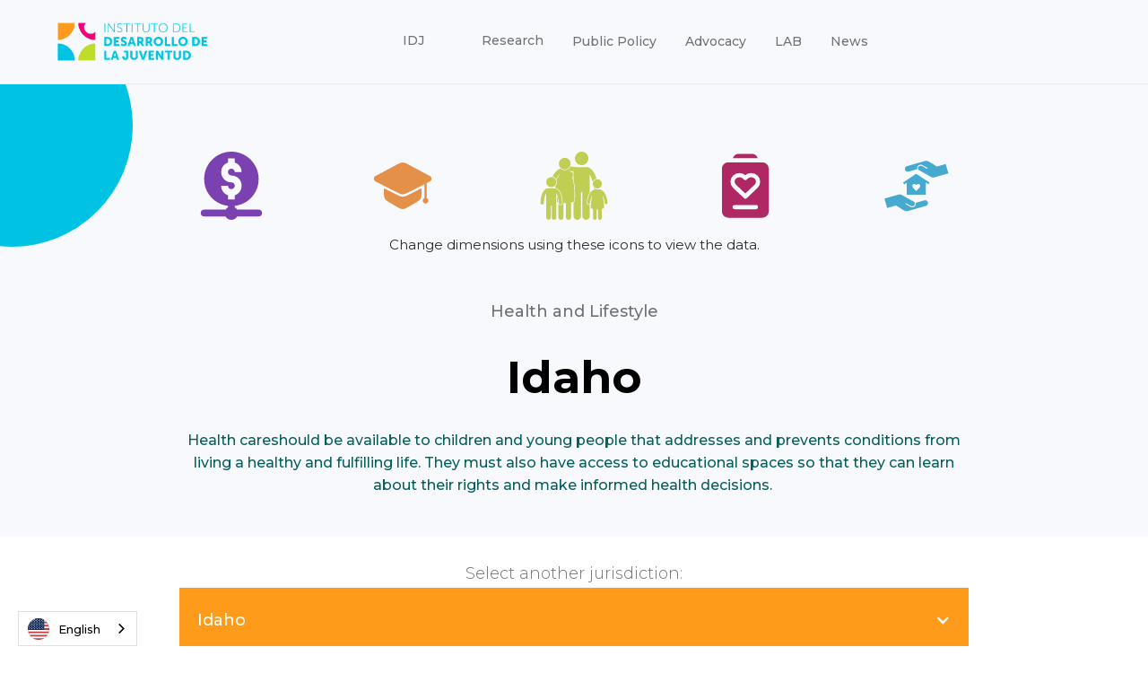

--- FILE ---
content_type: text/html
request_url: https://www.juventudpr.org/datos-dimensiones-salud-y-estilo-de-vida/idaho
body_size: 6033
content:
<!DOCTYPE html><!-- Last Published: Wed Dec 03 2025 15:12:01 GMT+0000 (Coordinated Universal Time) --><html data-wf-domain="www.juventudpr.org" data-wf-page="673540caa1e3cb96e03eb52e" data-wf-site="673540caa1e3cb96e03eb471" lang="en" data-wf-collection="673540caa1e3cb96e03eb621" data-wf-item-slug="idaho"><head><meta charset="utf-8"/><title>Salud y estilo de vida - Índice de bienestar de la niñez y la juventud</title><meta content="Los niños, niñas y jóvenes tienen acceso a cuidados de salud básicos de calidad, libres de violencia institucional y discriminación. Poseen una visión positiva de su bienestar y las herramientas y el conocimiento para mantenerse en un estado óptimo. Toman decisiones informadas sobre su salud, tienen el control de su cuerpo, evitan riesgos, conocen y practican conductas favorables que promueven un estado positivo de salud." name="description"/><meta content="width=device-width, initial-scale=1" name="viewport"/><link href="https://cdn.prod.website-files.com/673540caa1e3cb96e03eb471/css/idj2025.shared.39a64b217.min.css" rel="stylesheet" type="text/css"/><link href="https://cdn.prod.website-files.com/673540caa1e3cb96e03eb471/css/idj2025.673540caa1e3cb96e03eb52e-8dffe47fc.min.css" rel="stylesheet" type="text/css"/><link href="https://fonts.googleapis.com" rel="preconnect"/><link href="https://fonts.gstatic.com" rel="preconnect" crossorigin="anonymous"/><script src="https://ajax.googleapis.com/ajax/libs/webfont/1.6.26/webfont.js" type="text/javascript"></script><script type="text/javascript">WebFont.load({  google: {    families: ["Montserrat:100,100italic,200,200italic,300,300italic,400,400italic,500,500italic,600,600italic,700,700italic,800,800italic,900,900italic","Lato:100,100italic,300,300italic,400,400italic,700,700italic,900,900italic","Inconsolata:400,700","DM Sans:regular,500,700"]  }});</script><script type="text/javascript">!function(o,c){var n=c.documentElement,t=" w-mod-";n.className+=t+"js",("ontouchstart"in o||o.DocumentTouch&&c instanceof DocumentTouch)&&(n.className+=t+"touch")}(window,document);</script><link href="https://cdn.prod.website-files.com/673540caa1e3cb96e03eb471/673540caa1e3cb96e03eb55d_Favicon.jpg" rel="shortcut icon" type="image/x-icon"/><link href="https://cdn.prod.website-files.com/673540caa1e3cb96e03eb471/673540caa1e3cb96e03eb58e_Webclip.jpg" rel="apple-touch-icon"/><script async="" src="https://www.googletagmanager.com/gtag/js?id=UA-43397234-1"></script><script type="text/javascript">window.dataLayer = window.dataLayer || [];function gtag(){dataLayer.push(arguments);}gtag('js', new Date());gtag('config', 'UA-43397234-1', {'anonymize_ip': true, 'optimize_id': 'OPT-5R434GC'});</script><script id="jetboost-script" type="text/javascript"> window.JETBOOST_SITE_ID = "ckvpjxtrd0qc70n2j4m0d6zjt"; (function(d) { var s = d.createElement("script"); s.src = "https://cdn.jetboost.io/jetboost.js"; s.async = 1; d.getElementsByTagName("head")[0].appendChild(s); })(document); </script>
<script type="text/javascript" src="https://cdn.weglot.com/weglot.min.js"></script>
<script>
    Weglot.initialize({
        api_key: 'wg_e92b73c79cc9f3da5904b57e040aca064'
    });
</script><script type="text/javascript">window.__WEBFLOW_CURRENCY_SETTINGS = {"currencyCode":"USD","symbol":"$","decimal":".","fractionDigits":2,"group":",","template":"{{wf {\"path\":\"symbol\",\"type\":\"PlainText\"} }} {{wf {\"path\":\"amount\",\"type\":\"CommercePrice\"} }} {{wf {\"path\":\"currencyCode\",\"type\":\"PlainText\"} }}","hideDecimalForWholeNumbers":false};</script></head><body class="body-28"><div data-collapse="medium" data-animation="over-left" data-duration="400" data-w-id="0f45ea62-be8e-5d6f-7001-6ed85498d681" data-easing="ease" data-easing2="ease" role="banner" class="header_title w-nav"><div class="container-header w-container"><div class="header-wrapper"><div data-w-id="0f45ea62-be8e-5d6f-7001-6ed85498d684" class="split-content2 header-right"><a href="/" class="brand w-nav-brand"><img src="https://cdn.prod.website-files.com/673540caa1e3cb96e03eb471/673540caa1e3cb96e03eb56b_IDJ_Logo_Transparente_ESP.png" width="168" alt="" class="header-logo"/></a></div><nav role="navigation" data-w-id="0f45ea62-be8e-5d6f-7001-6ed85498d687" class="nav-menu w-nav-menu"><ul role="list" class="header-navigation w-list-unstyled"><li class="nav-item-wrapper-2"><div data-hover="true" data-delay="0" data-w-id="52a128de-b5a3-3205-d1c5-06a7ebc3fe4d" class="nav-link-dropdown w-dropdown"><div class="nav-link-2 dropdown w-dropdown-toggle"><div class="text-block-27">IDJ <span class="dropdown-arrow"></span></div></div><nav class="dropdown-list w-dropdown-list"><div class="dropdown-nav-main-wrapper-2"><div class="dropdown-nav-pages-wrapper"><div class="dropdown-nav-content"><ul role="list" class="dropdown-nav"><li class="dropdown-nav-item"><a href="#" class="dropdown-nav-link-2">Nosotros</a></li><li class="dropdown-nav-item"><a href="#" class="dropdown-nav-link-2">Informe Anual</a></li><li class="dropdown-nav-item"><a href="/nuestros-lideres" class="dropdown-nav-link-2">Nuestros Líderes</a></li><li class="dropdown-nav-item"><a href="/nuestros-socios" class="dropdown-nav-link-2">Nuestros Socios</a></li></ul><ul role="list" class="dropdown-nav last"></ul></div></div></div></nav></div></li><li class="nav-item-wrapper-2"><div data-hover="true" data-delay="0" data-w-id="dc2ebdd1-7485-61d6-ad33-de8cb478eded" class="nav-link-dropdown w-dropdown"><div class="nav-link-2 dropdown w-dropdown-toggle"></div><nav class="dropdown-list w-dropdown-list"><div class="dropdown-nav-main-wrapper-2"><div class="dropdown-nav-pages-wrapper"><div class="dropdown-nav-content"><ul role="list" class="dropdown-nav"><li class="dropdown-nav-item"><a href="/indice-de-bienestar-de-la-ninez-y-juventud-de-puerto-rico" class="dropdown-nav-link-2">Índice de Bienestar de la Niñez y <br/>Juventud de Puerto Rico</a></li><li class="dropdown-nav-item"><a href="/indice-de-bienestar-municipal" class="dropdown-nav-link-2">Índice de Bienestar Municipal</a></li><li class="dropdown-nav-item"><a href="#" class="dropdown-nav-link-2">Infografía de Pobreza Infantil en<br/>Puerto Rico</a></li><li class="dropdown-nav-item"><a href="/kids-count-data-center" class="dropdown-nav-link-2">Kids Count Data Center</a></li><li class="dropdown-nav-item"><a href="/estadisticas" class="dropdown-nav-link-2">Estadísticas</a></li></ul><ul role="list" class="dropdown-nav last"></ul></div></div></div></nav></div></li><li class="nav-item-wrapper-2"><div data-hover="true" data-delay="0" class="nav-link-dropdown w-dropdown"><div class="nav-link-2 dropdown w-dropdown-toggle"><div class="text-block-29">Investigación <span class="dropdown-arrow"></span></div></div><nav class="dropdown-list w-dropdown-list"><div class="dropdown-nav-main-wrapper-2"><div class="dropdown-nav-pages-wrapper"><div class="dropdown-nav-content"><ul role="list" class="dropdown-nav"><li class="dropdown-nav-item"><a href="/investigacion" class="dropdown-nav-link-2">Investigación</a></li><li class="dropdown-nav-item"><a href="/datos" class="dropdown-nav-link-2">Datos</a></li><li class="dropdown-nav-item"><a href="/publicaciones" class="dropdown-nav-link-2">Publicaciones</a></li></ul><ul role="list" class="dropdown-nav last"></ul></div></div></div></nav></div></li><li class="nav-item-wrapper"><a href="/politica-publica" class="nav-link">Política Pública</a></li><li class="nav-item-wrapper"><a href="/abogacia" class="nav-link">Abogacía</a></li><li class="nav-item-wrapper"><a href="#" class="nav-link">LAB</a></li><li class="nav-item-wrapper"><a href="#" class="nav-link">Noticias</a></li></ul></nav><div data-w-id="0f45ea62-be8e-5d6f-7001-6ed85498d69b" class="split-content2 header-left"><div class="div-block-327"></div><a href="https://donorbox.org/puerto-rico-s-children-and-youth-need-and-deserve-better-opportunities" target="_blank" class="button-primary_donacion header-button button-2 w-button">Haz tu Donación</a><div class="menu-button w-nav-button"><div class="header-menu-button-icon-wrapper"><div class="icon-wrapper"><div class="header-menu-button-icon-top"></div><div class="header-menu-button-icon-medium"></div><div class="header-menu-button-icon-bottom"></div></div></div></div></div></div></div></div><section class="dimensiones_header bg-primary-1 utility-page-hero"><div class="container-6 w-container"><div class="w-layout-grid grid-8"><a id="w-node-_78f3ccda-b790-15c5-f736-0eaa8d0f3d13-e03eb52e" href="https://www.juventudpr.org/datos-dimensiones-economia/puerto-rico-5" class="w-inline-block"><img src="https://cdn.prod.website-files.com/673540caa1e3cb96e03eb471/673540caa1e3cb96e03eb629_noun_economy_1098625.svg" loading="lazy" width="76" id="w-node-_78f3ccda-b790-15c5-f736-0eaa8d0f3d14-e03eb52e" alt="" class="icon-dimensiones"/></a><a id="w-node-_78f3ccda-b790-15c5-f736-0eaa8d0f3d15-e03eb52e" href="https://www.juventudpr.org/datos-dimensiones-educacion/puerto-rico" class="w-inline-block"><img src="https://cdn.prod.website-files.com/673540caa1e3cb96e03eb471/673540caa1e3cb96e03eb62a_noun_education_3635847.svg" loading="lazy" width="76" alt="" class="icon-dimensiones"/></a><a id="w-node-_78f3ccda-b790-15c5-f736-0eaa8d0f3d17-e03eb52e" href="https://www.juventudpr.org/datos-dimensiones-familia/puerto-rico" class="w-inline-block"><img src="https://cdn.prod.website-files.com/673540caa1e3cb96e03eb471/673540caa1e3cb96e03eb627_noun_Family_642285.svg" loading="lazy" width="76" alt="" class="icon-dimensiones"/></a><a id="w-node-_78f3ccda-b790-15c5-f736-0eaa8d0f3d19-e03eb52e" href="https://www.juventudpr.org/datos-dimensiones-salud-y-estilo-de-vida/puerto-rico" class="w-inline-block"><img src="https://cdn.prod.website-files.com/673540caa1e3cb96e03eb471/673540caa1e3cb96e03eb64c_noun_report_4085786.svg" loading="lazy" width="76" alt="" class="icon-dimensiones"/></a><a id="w-node-_78f3ccda-b790-15c5-f736-0eaa8d0f3d1b-e03eb52e" href="https://www.juventudpr.org/datos-dimensiones-seguridad/puerto-rico" class="w-inline-block"><img src="https://cdn.prod.website-files.com/673540caa1e3cb96e03eb471/673540caa1e3cb96e03eb64d_noun_home%20insurance_842356.svg" loading="lazy" width="76" alt="" class="icon-dimensiones"/></a></div><div class="text-block-62">Cambie de dimensión utilizando estos íconos para verlos datos.</div></div><div class="container-medium-761px utility-page-hero"><div>Salud y estilo de vida</div><h1 class="title neutral-100 utility-page-hero">Idaho</h1><p class="paragraph neutral-100 utility-page-hero">Los niños, niñas y jóvenes deben tener acceso a cuidados de salud de calidad que atiendan y prevengan condiciones que les impidan tener calidad de vida. De la misma forma, deben contar con espacios educativos para que conozcan sus derechos y tomen decisiones informadas sobre su salud.</p></div><div class="bg utility-page-shape-1"></div></section><div class="dropdowneconomia"><div class="text-block-63">Selecciona otra jurisdicción:</div><div data-delay="0" data-hover="false" class="maindropwrap w-dropdown"><div class="maindroptog w-dropdown-toggle"><div class="text-block-19">Idaho</div><div class="icon-4 w-icon-dropdown-toggle"></div></div><nav class="maindroplist w-dropdown-list"><div class="w-dyn-list"><div role="list" class="w-dyn-items"><div role="listitem" class="collection-item-2 w-dyn-item"><a href="/datos-dimensiones-salud-y-estilo-de-vida/alabama" class="w-inline-block"><div class="text-block-20 droppy">Alabama</div></a></div><div role="listitem" class="collection-item-2 w-dyn-item"><a href="/datos-dimensiones-salud-y-estilo-de-vida/alaska" class="w-inline-block"><div class="text-block-20 droppy">Alaska</div></a></div><div role="listitem" class="collection-item-2 w-dyn-item"><a href="/datos-dimensiones-salud-y-estilo-de-vida/arizona" class="w-inline-block"><div class="text-block-20 droppy">Arizona</div></a></div><div role="listitem" class="collection-item-2 w-dyn-item"><a href="/datos-dimensiones-salud-y-estilo-de-vida/arkansas" class="w-inline-block"><div class="text-block-20 droppy">Arkansas</div></a></div><div role="listitem" class="collection-item-2 w-dyn-item"><a href="/datos-dimensiones-salud-y-estilo-de-vida/california" class="w-inline-block"><div class="text-block-20 droppy">California</div></a></div><div role="listitem" class="collection-item-2 w-dyn-item"><a href="/datos-dimensiones-salud-y-estilo-de-vida/colorado" class="w-inline-block"><div class="text-block-20 droppy">Colorado</div></a></div><div role="listitem" class="collection-item-2 w-dyn-item"><a href="/datos-dimensiones-salud-y-estilo-de-vida/connecticut" class="w-inline-block"><div class="text-block-20 droppy">Connecticut</div></a></div><div role="listitem" class="collection-item-2 w-dyn-item"><a href="/datos-dimensiones-salud-y-estilo-de-vida/delaware" class="w-inline-block"><div class="text-block-20 droppy">Delaware</div></a></div><div role="listitem" class="collection-item-2 w-dyn-item"><a href="/datos-dimensiones-salud-y-estilo-de-vida/district-of-columbia" class="w-inline-block"><div class="text-block-20 droppy">District of Columbia</div></a></div><div role="listitem" class="collection-item-2 w-dyn-item"><a href="/datos-dimensiones-salud-y-estilo-de-vida/florida" class="w-inline-block"><div class="text-block-20 droppy">Florida</div></a></div><div role="listitem" class="collection-item-2 w-dyn-item"><a href="/datos-dimensiones-salud-y-estilo-de-vida/georgia" class="w-inline-block"><div class="text-block-20 droppy">Georgia</div></a></div><div role="listitem" class="collection-item-2 w-dyn-item"><a href="/datos-dimensiones-salud-y-estilo-de-vida/hawaii" class="w-inline-block"><div class="text-block-20 droppy">Hawaii</div></a></div><div role="listitem" class="collection-item-2 w-dyn-item"><a href="/datos-dimensiones-salud-y-estilo-de-vida/idaho" aria-current="page" class="w-inline-block w--current"><div class="text-block-20 droppy">Idaho</div></a></div><div role="listitem" class="collection-item-2 w-dyn-item"><a href="/datos-dimensiones-salud-y-estilo-de-vida/illinois" class="w-inline-block"><div class="text-block-20 droppy">Illinois</div></a></div><div role="listitem" class="collection-item-2 w-dyn-item"><a href="/datos-dimensiones-salud-y-estilo-de-vida/indiana" class="w-inline-block"><div class="text-block-20 droppy">Indiana</div></a></div><div role="listitem" class="collection-item-2 w-dyn-item"><a href="/datos-dimensiones-salud-y-estilo-de-vida/iowa" class="w-inline-block"><div class="text-block-20 droppy">Iowa</div></a></div><div role="listitem" class="collection-item-2 w-dyn-item"><a href="/datos-dimensiones-salud-y-estilo-de-vida/kansas" class="w-inline-block"><div class="text-block-20 droppy">Kansas</div></a></div><div role="listitem" class="collection-item-2 w-dyn-item"><a href="/datos-dimensiones-salud-y-estilo-de-vida/kentucky" class="w-inline-block"><div class="text-block-20 droppy">Kentucky</div></a></div><div role="listitem" class="collection-item-2 w-dyn-item"><a href="/datos-dimensiones-salud-y-estilo-de-vida/louisiana" class="w-inline-block"><div class="text-block-20 droppy">Louisiana</div></a></div><div role="listitem" class="collection-item-2 w-dyn-item"><a href="/datos-dimensiones-salud-y-estilo-de-vida/maine" class="w-inline-block"><div class="text-block-20 droppy">Maine</div></a></div><div role="listitem" class="collection-item-2 w-dyn-item"><a href="/datos-dimensiones-salud-y-estilo-de-vida/maryland" class="w-inline-block"><div class="text-block-20 droppy">Maryland</div></a></div><div role="listitem" class="collection-item-2 w-dyn-item"><a href="/datos-dimensiones-salud-y-estilo-de-vida/massachusetts" class="w-inline-block"><div class="text-block-20 droppy">Massachusetts</div></a></div><div role="listitem" class="collection-item-2 w-dyn-item"><a href="/datos-dimensiones-salud-y-estilo-de-vida/michigan" class="w-inline-block"><div class="text-block-20 droppy">Michigan</div></a></div><div role="listitem" class="collection-item-2 w-dyn-item"><a href="/datos-dimensiones-salud-y-estilo-de-vida/minnesota" class="w-inline-block"><div class="text-block-20 droppy">Minnesota</div></a></div><div role="listitem" class="collection-item-2 w-dyn-item"><a href="/datos-dimensiones-salud-y-estilo-de-vida/mississippi" class="w-inline-block"><div class="text-block-20 droppy">Mississippi</div></a></div><div role="listitem" class="collection-item-2 w-dyn-item"><a href="/datos-dimensiones-salud-y-estilo-de-vida/missouri" class="w-inline-block"><div class="text-block-20 droppy">Missouri</div></a></div><div role="listitem" class="collection-item-2 w-dyn-item"><a href="/datos-dimensiones-salud-y-estilo-de-vida/montana" class="w-inline-block"><div class="text-block-20 droppy">Montana</div></a></div><div role="listitem" class="collection-item-2 w-dyn-item"><a href="/datos-dimensiones-salud-y-estilo-de-vida/nebraska" class="w-inline-block"><div class="text-block-20 droppy">Nebraska</div></a></div><div role="listitem" class="collection-item-2 w-dyn-item"><a href="/datos-dimensiones-salud-y-estilo-de-vida/nevada" class="w-inline-block"><div class="text-block-20 droppy">Nevada</div></a></div><div role="listitem" class="collection-item-2 w-dyn-item"><a href="/datos-dimensiones-salud-y-estilo-de-vida/new-hampshire" class="w-inline-block"><div class="text-block-20 droppy">New Hampshire</div></a></div><div role="listitem" class="collection-item-2 w-dyn-item"><a href="/datos-dimensiones-salud-y-estilo-de-vida/new-jersey" class="w-inline-block"><div class="text-block-20 droppy">New Jersey</div></a></div><div role="listitem" class="collection-item-2 w-dyn-item"><a href="/datos-dimensiones-salud-y-estilo-de-vida/new-mexico" class="w-inline-block"><div class="text-block-20 droppy">New Mexico</div></a></div><div role="listitem" class="collection-item-2 w-dyn-item"><a href="/datos-dimensiones-salud-y-estilo-de-vida/new-york" class="w-inline-block"><div class="text-block-20 droppy">New York</div></a></div><div role="listitem" class="collection-item-2 w-dyn-item"><a href="/datos-dimensiones-salud-y-estilo-de-vida/north-carolina" class="w-inline-block"><div class="text-block-20 droppy">North Carolina</div></a></div><div role="listitem" class="collection-item-2 w-dyn-item"><a href="/datos-dimensiones-salud-y-estilo-de-vida/north-dakota" class="w-inline-block"><div class="text-block-20 droppy">North Dakota</div></a></div><div role="listitem" class="collection-item-2 w-dyn-item"><a href="/datos-dimensiones-salud-y-estilo-de-vida/ohio" class="w-inline-block"><div class="text-block-20 droppy">Ohio</div></a></div><div role="listitem" class="collection-item-2 w-dyn-item"><a href="/datos-dimensiones-salud-y-estilo-de-vida/oklahoma" class="w-inline-block"><div class="text-block-20 droppy">Oklahoma</div></a></div><div role="listitem" class="collection-item-2 w-dyn-item"><a href="/datos-dimensiones-salud-y-estilo-de-vida/oregon" class="w-inline-block"><div class="text-block-20 droppy">Oregon</div></a></div><div role="listitem" class="collection-item-2 w-dyn-item"><a href="/datos-dimensiones-salud-y-estilo-de-vida/pennsylvania" class="w-inline-block"><div class="text-block-20 droppy">Pennsylvania</div></a></div><div role="listitem" class="collection-item-2 w-dyn-item"><a href="/datos-dimensiones-salud-y-estilo-de-vida/puerto-rico" class="w-inline-block"><div class="text-block-20 droppy">Puerto Rico</div></a></div><div role="listitem" class="collection-item-2 w-dyn-item"><a href="/datos-dimensiones-salud-y-estilo-de-vida/rhode-island" class="w-inline-block"><div class="text-block-20 droppy">Rhode Island</div></a></div><div role="listitem" class="collection-item-2 w-dyn-item"><a href="/datos-dimensiones-salud-y-estilo-de-vida/south-carolina" class="w-inline-block"><div class="text-block-20 droppy">South Carolina</div></a></div><div role="listitem" class="collection-item-2 w-dyn-item"><a href="/datos-dimensiones-salud-y-estilo-de-vida/south-dakota" class="w-inline-block"><div class="text-block-20 droppy">South Dakota</div></a></div><div role="listitem" class="collection-item-2 w-dyn-item"><a href="/datos-dimensiones-salud-y-estilo-de-vida/tennessee" class="w-inline-block"><div class="text-block-20 droppy">Tennessee</div></a></div><div role="listitem" class="collection-item-2 w-dyn-item"><a href="/datos-dimensiones-salud-y-estilo-de-vida/texas" class="w-inline-block"><div class="text-block-20 droppy">Texas</div></a></div><div role="listitem" class="collection-item-2 w-dyn-item"><a href="/datos-dimensiones-salud-y-estilo-de-vida/utah" class="w-inline-block"><div class="text-block-20 droppy">Utah</div></a></div><div role="listitem" class="collection-item-2 w-dyn-item"><a href="/datos-dimensiones-salud-y-estilo-de-vida/vermont" class="w-inline-block"><div class="text-block-20 droppy">Vermont</div></a></div><div role="listitem" class="collection-item-2 w-dyn-item"><a href="/datos-dimensiones-salud-y-estilo-de-vida/virginia" class="w-inline-block"><div class="text-block-20 droppy">Virginia</div></a></div><div role="listitem" class="collection-item-2 w-dyn-item"><a href="/datos-dimensiones-salud-y-estilo-de-vida/washington" class="w-inline-block"><div class="text-block-20 droppy">Washington</div></a></div><div role="listitem" class="collection-item-2 w-dyn-item"><a href="/datos-dimensiones-salud-y-estilo-de-vida/west-virginia" class="w-inline-block"><div class="text-block-20 droppy">West Virginia</div></a></div><div role="listitem" class="collection-item-2 w-dyn-item"><a href="/datos-dimensiones-salud-y-estilo-de-vida/wisconsin" class="w-inline-block"><div class="text-block-20 droppy">Wisconsin</div></a></div><div role="listitem" class="collection-item-2 w-dyn-item"><a href="/datos-dimensiones-salud-y-estilo-de-vida/wyoming" class="w-inline-block"><div class="text-block-20 droppy">Wyoming</div></a></div></div></div></nav></div></div><div class="dimensiones_datos"><div class="container-default w-container"><div class="w-layout-grid grid-4"><div id="w-node-_25d9addb-f98a-edde-3fb7-a62e79cef23c-e03eb52e" class="dimension__dato"><div class="about-v3-value-number-3 salud">5.2</div><p class="paragraph card-home-v3-feature">Tasa De Mortalidad Infantil (*1,000) [2022]</p><a href="https://www.juventudpr.org/datos-dimensiones-salud-y-estilo-de-vida-tasa-de-mortalidad-infantil-1-000/puerto-rico" class="button-primary-3 small vermas w-button">Ver más</a></div><div id="w-node-_25d9addb-f98a-edde-3fb7-a62e79cef243-e03eb52e" class="dim__dato_1"><div class="about-v3-value-number-3 salud">6%</div><p class="paragraph card-home-v3-feature">Menores Sin Plan Médico [2022]</p><a href="https://www.juventudpr.org/datos-dimensiones-salud-y-estilo-de-vida-menores-sin-plan-medico/puerto-rico" class="button-primary-3 small vermas w-button">Ver más</a></div><div id="w-node-_25d9addb-f98a-edde-3fb7-a62e79cef24a-e03eb52e" class="dim__dato_1"><div class="about-v3-value-number-3 salud">12</div><p class="paragraph card-home-v3-feature">Tasa de nacimientos en adolescentes (*1,000) [2021]</p><a href="https://www.juventudpr.org/datos-dimensiones-salud-y-estilo-de-vida/puerto-rico" class="button-primary-3 small vermas w-button">Ver más</a></div><div id="w-node-_25d9addb-f98a-edde-3fb7-a62e79cef251-e03eb52e" class="dim__dato_1"><div class="about-v3-value-number-3 salud">7.1%</div><p class="paragraph card-home-v3-feature">Niños/as Bajo Peso Al Nacer [2022]</p><a href="https://www.juventudpr.org/datos-dimensiones-salud-y-estilo-de-vida-ninos-as-bajo-peso-al-nacer-1-000/puerto-rico" class="button-primary-3 small vermas w-button">Ver más</a></div><div id="w-node-_7bd32674-f366-8511-7bd0-024be4d96aee-e03eb52e" class="dim__dato_1"><div class="about-v3-value-number-3 salud">12%</div><p class="paragraph card-home-v3-feature">Jóvenes en sobrepeso [2021]</p><a href="#" class="button-primary-3 small vermas w-button">Ver más</a></div><div id="w-node-c28e21ea-1824-3e17-8a50-e43f6d369d09-e03eb52e" class="dim__dato_1"><div class="about-v3-value-number-3 salud">12%</div><p class="paragraph card-home-v3-feature">Jóvenes que no realizan actividades física [2021]</p><a href="#" class="button-primary-3 small vermas w-button">Ver más</a></div></div></div></div><footer class="footer"><div class="container-default w-container"><div data-w-id="5b16d116-6c80-412d-d30f-c70a99907dfd" class="footer-content-top"><a href="#" class="footer-logo-container w-inline-block"><img src="https://cdn.prod.website-files.com/673540caa1e3cb96e03eb471/67fd2e05d40a2fc9dbff07fd_logo-_idj_web.png" sizes="(max-width: 767px) 100vw, (max-width: 991px) 727.9921875px, 900px" srcset="https://cdn.prod.website-files.com/673540caa1e3cb96e03eb471/67fd2e05d40a2fc9dbff07fd_logo-_idj_web-p-500.png 500w, https://cdn.prod.website-files.com/673540caa1e3cb96e03eb471/67fd2e05d40a2fc9dbff07fd_logo-_idj_web.png 900w" alt="" class="footer-logo"/></a><div class="_2-buttons"><div class="w-embed w-script"><style>
  .custom-donation-button {
    background: #F7A53B;
    color: #FFFFFF;
    text-decoration: none;
    font-family: 'Helvetica Neue', Helvetica, Arial, sans-serif;
    font-weight: 700;
    display: inline-block;
    font-size: 18px;
    border-radius: 32px;
    line-height: 22px;
    padding: 16px 32px;
    text-align: center;
    transition: background 0.3s ease;
  }

  .custom-donation-button:hover {
    background: #f0007a;
    color: #FFFFFF; /* Keeps the text white on hover */
  }
</style>

<script type="text/javascript" defer src="https://donorbox.org/install-popup-button.js" id="donorbox-popup-button-installer"></script>

<a class="dbox-donation-button custom-donation-button"
   id="preview_inline_popup_button"
   href="https://donorbox.org/idj-donar">
   Haz tu Donación
</a></div></div></div><div class="divider footer-content-top-divider"></div><div class="div-block-328"><div class="w-layout-grid grid-6"><div class="footer-menu-wrapper last"><div class="footer-title">Sobre Nosotros</div><div class="footer-menu-content"><ul role="list" class="footer-nav w-list-unstyled"><li class="footer-nav-item"><a href="/" class="footert-nav-link">Página de Inicio </a></li><li class="footer-nav-item"><a href="/nosotros" class="footert-nav-link">Misión, Visión y Valores</a></li><li class="footer-nav-item"><a href="/nuestros-lideres" class="footert-nav-link">Nuestros Líderes</a></li><li class="footer-nav-item"><a href="/nuestros-socios" class="footert-nav-link">Nuestros Socios</a></li><li class="footer-nav-item"><a href="/noticias" class="footert-nav-link">Noticias</a></li></ul></div></div><div id="w-node-_5b16d116-6c80-412d-d30f-c70a99907e07-99907dfb" class="footer-menu-wrapper pages"><div class="footer-title">Datos</div><div class="footer-menu-content"><ul role="list" class="footer-nav w-list-unstyled"><li class="footer-nav-item"><a href="/indice-de-bienestar-de-la-ninez-y-juventud-de-puerto-rico" class="footert-nav-link">Índice de Bienestar de la Niñez y<br/>Juventud de Puerto Rico</a></li><li class="footer-nav-item"><a href="#" class="footert-nav-link">Índice de Bienestar Municipal</a></li><li class="footer-nav-item"><a href="https://datos.juventudpr.org/" class="footert-nav-link">Centro de Datos de Familias</a></li><li class="footer-nav-item"><a href="/kids-count-data-center" class="footert-nav-link">Kids Count Data Center</a></li><li class="footer-nav-item"><a href="/estadisticas" class="footert-nav-link">Estadísticas Suplementarias</a></li></ul></div></div><div class="footer-menu-wrapper"><div class="footer-title">El Instituto</div><div class="footer-menu-content"><ul role="list" class="footer-nav w-list-unstyled"><li class="footer-nav-item"><a href="/abogacia" class="footert-nav-link">Abogacía</a></li><li class="footer-nav-item"><a href="/investigacion" class="footert-nav-link">Investigación</a></li><li class="footer-nav-item"><a href="/laboratorio" class="footert-nav-link">LabMovEPR</a></li><li class="footer-nav-item"><a href="/publicaciones-archive" class="footert-nav-link">Publicaciones</a></li></ul></div></div><div id="w-node-_8dc44fc3-4251-e145-83bd-a35e57ebfe58-99907dfb" class="footer-menu-wrapper"><div class="footer-title">Legal</div><div class="footer-menu-content"><ul role="list" class="footer-nav w-list-unstyled"><li class="footer-nav-item"><a href="/legals" class="footert-nav-link">Términos y Condiciones</a></li><li class="footer-nav-item"><a href="/legals" class="footert-nav-link">Políticas de Privacidad</a></li><li class="footer-nav-item"><a href="/legals" class="footert-nav-link">CCPA / GDPR</a></li></ul></div></div></div></div></div></footer><script src="https://d3e54v103j8qbb.cloudfront.net/js/jquery-3.5.1.min.dc5e7f18c8.js?site=673540caa1e3cb96e03eb471" type="text/javascript" integrity="sha256-9/aliU8dGd2tb6OSsuzixeV4y/faTqgFtohetphbbj0=" crossorigin="anonymous"></script><script src="https://cdn.prod.website-files.com/673540caa1e3cb96e03eb471/js/idj2025.b08ce8d7.a336e5723bd4ca02.js" type="text/javascript"></script></body></html>

--- FILE ---
content_type: text/css
request_url: https://cdn.prod.website-files.com/673540caa1e3cb96e03eb471/css/idj2025.673540caa1e3cb96e03eb52e-8dffe47fc.min.css
body_size: 30027
content:
:root{--neutral-600:#6f7278;--neutral-800:#292c32;--primary-1:#bfdd28;--_idj-brand---ignition:#ff9b1c;--shadow-short:#292c3208;--neutral-100:white;--_idj-brand---pulse:#f0007a;--_idj-brand---silica:#f8f9fc;--secondary-2:#f8ede3;--secondary-1:#fbf9f8;--primary-2:#ffd584;--neutral-400:#caccd1;--neutral-700:#494a4d;--neutral-300:#e7e9ee;--neutral-200:#fafafc;--shadow-long:#292c320a;--_idj-brand---dawn:#fff2e5;--_idj-brand---current:#00c3e4;--_idj-brand---eclipse-50:#58595b;--_idj-brand---eclipse:#1a1d24;--secondary-4:#e9f8f7;--shadow-images-medium:#0c22480f;--shadow-tag:#1e3d6008;--secondary-3:#faf6f1;--_idj-brand---eclipse-20:#d1d3d4;--neutral-500:#a0a2a7;--_idj-brand---sprint:#bfdd28;--_idj-brand---current-2:#cceff8}body{color:var(--neutral-600);font-family:Thicccboi,sans-serif;font-size:18px;font-weight:500;line-height:1.833em;text-decoration:none}h1{color:var(--neutral-800);margin-top:0;margin-bottom:18px;font-size:52px;font-weight:700;line-height:1.308em}h2{color:var(--neutral-800);margin-top:0;margin-bottom:24px;font-size:38px;font-weight:700;line-height:1.316em}h3{color:var(--neutral-800);margin-top:0;margin-bottom:12px;font-size:24px;font-weight:700;line-height:1.375em}h4{color:var(--neutral-800);margin-top:0;margin-bottom:16px;font-size:22px;font-weight:700;line-height:1.091em}h5{color:var(--neutral-800);margin-top:0;margin-bottom:16px;font-size:18px;font-weight:700;line-height:1.389em}h6{color:var(--neutral-800);margin-top:0;margin-bottom:10px;font-size:16px;font-weight:800;line-height:1.125em}p{margin-bottom:20px}a{color:var(--primary-1);text-decoration:underline;transition:color .3s}a:hover{color:var(--_idj-brand---ignition)}ul,ol{margin-top:0;margin-bottom:10px;padding-left:40px}li{margin-bottom:5px}img{max-width:100%;display:inline-block}strong{color:var(--neutral-800);font-weight:700}blockquote{background-color:var(--primary-1);box-shadow:0 4px 10px 0 var(--shadow-short);color:var(--neutral-100);text-align:center;background-image:url(https://cdn.prod.website-files.com/673540caa1e3cb96e03eb471/673540caa1e3cb96e03eb487_shape-2-block-quote-startup-x-template.svg),url(https://cdn.prod.website-files.com/673540caa1e3cb96e03eb471/673540caa1e3cb96e03eb477_shape-1-block-quote-startup-x-template.svg);background-position:115% -25%,-20% 120%;background-repeat:no-repeat,no-repeat;background-size:auto,auto;border-left:0 solid #000;border-radius:18px;margin-bottom:10px;padding:125px 151px;font-size:24px;font-weight:700;line-height:1.708em}figure{margin-bottom:10px}figcaption{text-align:center;margin-top:5px}.w-layout-grid{grid-row-gap:16px;grid-column-gap:16px;grid-template-rows:auto auto;grid-template-columns:1fr 1fr;grid-auto-columns:1fr;display:grid}.bg-primary-1{background-color:var(--primary-1)}.container-default{text-align:center;max-width:1200px;margin-top:0;margin-left:auto;margin-right:auto;padding-left:24px;padding-right:24px}.container-default.product-about{position:relative}.container-default._404{flex:1}.button-primary_donacion{color:var(--neutral-100);text-align:center;background-color:#f7982d;border-radius:80px;padding:24px 44px;font-weight:700;line-height:1.111em;transition:color .3s,transform .3s,box-shadow .3s,background-color .3s}.button-primary_donacion:hover{color:#fff;background-color:#00c3e3;transform:translateY(-4px);box-shadow:0 10px 22px #292c321a}.button-primary_donacion.small-inv{text-align:left;margin-top:25px;margin-bottom:0;padding:7px 14px;font-size:16px;line-height:18px;display:inline-block}.button-primary_donacion.full-width{align-self:stretch;display:block}.button-primary_donacion.full-width.cart:hover{transform:translateY(-2px)}.button-primary_donacion.button-white{color:var(--neutral-800);background-color:#fff;margin-bottom:20px}.button-primary_donacion.button-white:hover{background-color:var(--_idj-brand---pulse);color:var(--_idj-brand---silica)}.button-primary_donacion.button-white._2-buttons-button.overorange{background-color:#fff}.button-primary_donacion.button-white.cta-2{text-align:left;border-radius:10px;flex-direction:column;width:100%;max-width:47%;margin-right:15px;padding:32px;text-decoration:none;display:flex}.button-primary_donacion.button-white.cta-2:hover{background-color:var(--secondary-2)}.button-primary_donacion.checkout{margin-top:15px;margin-bottom:0}.button-primary_donacion._2-buttons-button{background-color:#ff9b1b;margin-bottom:15px;margin-right:24px;display:none}.button-primary_donacion.card-career-page-button{margin-top:52px}.button-primary_donacion.newsletter-v1{position:absolute;right:9px}.button-primary_donacion.newsletter-v1:hover{transform:translate(0)}.button-primary_donacion.request-demo{margin-top:8px}.button-primary_donacion.cart-empty-state{margin-top:40px}.button-primary_donacion.small-inv{text-align:left;margin:25px 10px 0;padding:7px 14px;font-size:16px;line-height:18px;display:inline-block}.button-primary_donacion.small-inv:hover{background-color:#00b6dd}.button-primary_donacion.header-button{background-color:#ff9b1b;padding:16px 26px;font-family:Montserrat,sans-serif;font-size:16px;line-height:1.125em}.button-primary_donacion.header-button:hover{background-color:#00c3e3}.header_title{border-bottom:1px solid var(--neutral-300);background-color:var(--_idj-brand---silica);padding-top:25px;padding-bottom:25px;font-family:Montserrat,sans-serif;font-size:18px;font-weight:700}.header-navigation{justify-content:flex-end;align-items:center;margin-bottom:0;padding-left:0;font-size:12px;list-style:none;display:flex}.nav-item-wrapper{margin-bottom:0;margin-right:32px;font-size:14px}.nav-item-wrapper.header-button-mobile{display:none}.nav-link{color:var(--neutral-600);font-family:Montserrat,sans-serif;font-size:14px;font-weight:500;line-height:1.125em;text-decoration:none}.nav-link.dropdown{padding:0;transition:color .3s;top:-1.5px}.nav-link.dropdown:hover{color:var(--primary-2)}.footer{border-top:1px solid var(--neutral-400);background-color:var(--_idj-brand---silica);margin-top:0;padding-top:42px;padding-bottom:42px;font-family:Montserrat,sans-serif}.footer-logo-container{transition-property:transform}.footer-logo-container:hover{transform:translateY(-4px)}.footer-nav{margin-bottom:0;margin-right:50px;padding-left:0}.footer-logo{width:260px}.footer-nav-item{margin-bottom:24px;line-height:1.125em}.container-medium-761px{max-width:761px;margin-left:auto;margin-right:auto;padding-left:24px;padding-right:24px}.container-medium-761px.utility-page-hero{text-align:center;text-align:center;max-width:900px;padding-left:0;padding-right:0}.divider{background-color:var(--neutral-400);width:100%;min-height:1px}.divider.footer-content-bottom-divider{background-color:var(--neutral-300);margin-top:100px;margin-bottom:38px}.divider.card-contact{margin-top:22px;margin-bottom:24px}.divider.career-page{background-color:var(--neutral-300);margin-top:40px;margin-bottom:65px}.divider.card-team{margin-top:80px;margin-bottom:72px}.divider.terms-conditions{margin-top:108px;margin-bottom:118px}.divider.footer-content-top-divider{background-color:var(--neutral-300);margin-top:50px;margin-bottom:50px}.paragraph.password{margin-bottom:40px}.paragraph.home-v1-feature{text-align:justify;max-width:500px;margin-bottom:5px;font-size:15px;line-height:1.5em}.paragraph.home-v1-get-started-step{color:var(--neutral-600);text-align:left;margin-bottom:0;font-size:16px;line-height:1.6em}.paragraph.card-faq{text-align:justify;margin-bottom:0;line-height:25px}.paragraph.card-faq.ctc_p{text-align:left;font-size:16px}.paragraph.home-v2-features{color:var(--_idj-brand---eclipse-50);text-align:justify;margin-bottom:32px;font-size:16px;line-height:25px}.paragraph.clients-individuals{text-align:justify;margin-bottom:0;font-size:16px;line-height:1.5em}.paragraph.clients-startups{margin-bottom:0;font-size:16px;line-height:1.5em}.paragraph.testimonial-company{text-align:justify;margin-bottom:48px;margin-left:0;margin-right:0;font-size:18px;line-height:25px}.paragraph.card-career{margin-bottom:0}.paragraph.card-contact{color:var(--_idj-brand---eclipse-50);margin-bottom:0;font-size:16px;line-height:22px}.paragraph.careers-hero{color:var(--_idj-brand---eclipse-50);text-align:justify;margin-bottom:0;font-size:18px;line-height:25px}.paragraph.open-positions-contact{margin-bottom:34px}.paragraph.card-career-apply{margin-bottom:23px;font-size:14px;line-height:1.7em}.paragraph.card-blog-v1-featured-excerpt,.paragraph.card-help-center-category-article{margin-bottom:32px}.paragraph.help-center-category-contact{margin-bottom:0}.paragraph.help-center-article-excerpt{z-index:1;max-width:544px;margin-bottom:36px;margin-left:auto;margin-right:auto;position:relative}.paragraph.request-demo-content{margin-bottom:0;line-height:25px}.paragraph.product-item-paragraph,.paragraph.card-default{margin-bottom:0}.paragraph.tittle{margin-bottom:0;padding:20px 10px 0 20px;font-size:14px;font-weight:700;line-height:19px}.paragraph.request-demo-content,.paragraph.card-author-summary{margin-bottom:0}.paragraph.neutral-100.home-v1-hero{text-align:left;margin-bottom:40px;line-height:25px}.paragraph.neutral-100.about-v3-hero{z-index:1;text-align:justify;margin-bottom:40px;line-height:25px;position:relative}.paragraph.neutral-100.about-v3-hero.black{color:var(--_idj-brand---eclipse-50);text-align:center;max-width:800px;margin-top:25px}.paragraph.neutral-100.about-v3-value{margin-bottom:0}.paragraph.neutral-100.about-v3-value.black{color:var(--_idj-brand---eclipse-50);text-align:justify;padding-left:0;font-size:18px;line-height:25px}.paragraph.neutral-100.newsletter-v1{text-align:center;max-width:435px;margin-bottom:0;font-size:18px;line-height:25px}.paragraph.neutral-100.blog-v2-hero{color:var(--_idj-brand---silica);max-width:600px;margin-bottom:28px;margin-left:auto;margin-right:auto;line-height:25px}.paragraph.neutral-100.blog-post{z-index:1;color:#000;max-width:700px;margin-bottom:0;margin-left:auto;margin-right:auto;line-height:1.4em;position:relative}.paragraph.neutral-100.help-center-category{max-width:445px;margin-bottom:0;margin-left:auto;margin-right:auto}.paragraph.neutral-100.shop-category-hero{z-index:1;margin-bottom:0;position:relative}.paragraph.neutral-100.p_estadisticas{z-index:1;color:#000;text-align:center;margin-top:30px;margin-bottom:50px;font-size:16px;line-height:1.4em;position:relative}.paragraph.neutral-100.newsletter-v1-_desc{text-align:left;max-width:435px;margin-bottom:0;font-size:18px;line-height:25px}.paragraph.neutral-100.utility-page-hero{z-index:1;color:var(--_idj-brand---eclipse-50);margin-bottom:0;padding-bottom:0;font-size:20px;font-weight:500;position:relative}.paragraph.neutral-100.utility-page-hero.legal{font-size:15px}.paragraph.card-home-v3-feature{color:var(--_idj-brand---eclipse-50);text-align:justify;margin-bottom:0;padding:0;font-size:16px;font-weight:500;line-height:25px}.paragraph.neutral-100{color:#fff}.paragraph.neutral-100.home-v3-hero{margin-bottom:40px;line-height:1.5em}.paragraph.neutral-100.utility-page-hero{z-index:1;color:#055f5b;margin-bottom:0;font-size:16px;line-height:1.6em;position:relative}.paragraph.neutral-100.home-v3-hero{margin-bottom:40px}.paragraph.neutral-100.blog-post{z-index:1;color:#fff;max-width:700px;margin-bottom:0;margin-left:auto;margin-right:auto;position:relative}.paragraph.neutral-100.utility-page-hero{z-index:1;color:#055f5b;z-index:1;margin-bottom:0;padding-bottom:15px;font-size:16px;line-height:1.6em;position:relative}.title.checkout{margin-bottom:0}.title.order-item{color:var(--neutral-800);font-size:20px;font-weight:700;text-decoration:none}.title.order-item:hover{color:var(--primary-2)}.title.home-v1-feature{color:var(--_idj-brand---eclipse);text-align:left;margin-bottom:10px;font-size:20px}.title.home-v1-features{color:var(--_idj-brand---eclipse);text-align:center;margin-bottom:60px;font-size:20px}.title.home-v1-get-started{text-align:left;margin-bottom:20px}.title.perks{color:var(--_idj-brand---eclipse);margin-bottom:25px}.title.faqs{color:var(--_idj-brand---eclipse);text-align:center;margin-bottom:0;font-size:40px;line-height:57px}.title.card-faq{margin-bottom:0;margin-right:20px;font-size:30px;line-height:35px}.title.home-v2-testimonials{text-align:center;max-width:652px;margin-bottom:40px;margin-left:auto;margin-right:auto}.title.clients-individuals{font-size:30px}.title.clients-individuals.header{text-align:left;border-bottom-style:none;margin-bottom:0;padding-top:25px;padding-bottom:25px;font-size:30px;line-height:1.1em}.title.clients-startups{font-size:30px}.title.clients-startups.header{text-align:left;border-bottom-style:none;margin-bottom:0;padding-top:25px;padding-bottom:25px;font-size:25px}.title.blog-v1-post{margin-bottom:26px}.title.home-v3-features{color:var(--_idj-brand---eclipse);text-align:center;margin-bottom:0;margin-left:auto;margin-right:auto;font-size:50px;line-height:57px}.title.card-home-v3-feature{color:var(--_idj-brand---eclipse);font-size:25px}.title.testimonial-company{color:var(--_idj-brand---eclipse);font-size:50px;line-height:57px}.title.card-team-v1-name{color:var(--_idj-brand---eclipse);margin-bottom:8px;font-size:15px}.title.card-career{margin-bottom:8px}.title.h3-size.card-service{color:var(--_idj-brand---eclipse);margin-bottom:0;font-size:20px;line-height:1.2em}.title.h3-size.card-contact{color:var(--_idj-brand---eclipse);margin-bottom:7px;font-size:30px;line-height:42px}.title.h3-size.job-description{margin-bottom:0}.title.h3-size.card-career-page{text-align:left;margin-top:40px;margin-bottom:16px}.title.h3-size.card-about-team{margin-bottom:0;margin-right:10px}.title.h3-size.card-help-center-category-article{margin-bottom:16px}.title.h3-size.product-item-title{margin-bottom:13px}.title.careers-hero{color:var(--_idj-brand---eclipse);text-align:left;font-size:50px;line-height:57px}.title.open-positions-contact{margin-bottom:16px}.title.h2-size.card-career-page{text-align:left;margin-bottom:22px}.title.h2-size.request-demo-content{color:#000;margin-bottom:14px;font-size:45px;line-height:45px}.title.card-career-apply{margin-bottom:16px}.title.blog-v1-hero{text-align:center;margin-bottom:65px;font-size:43px}.title.blog-v1{margin-bottom:0;font-size:38px}.title.card-blog-v1-featured{margin-bottom:12px}.title.blog-post-articles{margin-bottom:0}.title.help-center-category-contact{margin-bottom:16px}.title.help-center-article{z-index:1;margin-bottom:24px;position:relative}.title.request-demo-content-features{margin-bottom:22px;font-size:30px;line-height:42px}.title.card-request-demo{text-align:center;margin-bottom:50px;font-size:25px}.title.more-products{margin-bottom:0}.title.product{margin-bottom:14px}.title.h1-size{color:var(--neutral-800);font-size:52px;font-weight:700;line-height:1.308em}.title.h1-size.shop-category{color:var(--neutral-100)}.title.h1-size.shop-category-name{color:var(--neutral-100);margin-bottom:0;margin-right:16px}.title.h1-size.open-positions-category-name{margin-bottom:0;margin-right:16px}.title.h1-size.blog-category-name{margin-bottom:0;margin-right:16px;font-size:25px}.title.dropdown-nav-title{color:var(--neutral-800);white-space:nowrap;margin-bottom:28px;font-size:22px;font-weight:700;line-height:1.5em}.title.cart-item-title{color:var(--neutral-800);font-size:20px;font-weight:700;text-decoration:none}.title.cart-item-title:hover{color:var(--primary-2)}.title.h3-size{color:#292c32;font-size:24px;font-weight:700;line-height:1.375em}.title.h3-size.card-team-name{margin-bottom:5px;font-size:21px}.title.h3-size.card-contact{margin-bottom:7px;font-size:25px;line-height:42px}.title.multicolor_header{color:var(--_idj-brand---eclipse);text-align:left;margin-bottom:0;font-size:30px}.title.investigaciones__recientes{color:var(--_idj-brand---eclipse);text-align:left;margin-bottom:30px;font-size:37px}.title.faq_inicio{color:var(--_idj-brand---eclipse);text-align:left;margin-bottom:0;margin-right:20px;font-size:30px;line-height:35px}.title.centered{color:var(--_idj-brand---eclipse);text-align:left;margin-bottom:16px;font-size:30px;line-height:35px}.title.h2-size{color:#292c32;font-size:38px;font-weight:700;line-height:1.316em}.title.h2-size.request-demo-content{margin-bottom:14px}.title.about-v3-careers{color:var(--_idj-brand---eclipse);margin-bottom:0}.title.card-author-name{margin-bottom:4px;font-size:22px;line-height:1.5em}.title.neutral-100.cta-1{z-index:1;flex:1;max-width:596px;margin-bottom:0;margin-right:30px;position:relative}.title.neutral-100.cta-2{z-index:1;color:var(--neutral-100);text-align:left;flex:1;max-width:550px;max-height:120px;margin-bottom:0;margin-right:20px;font-size:35px;line-height:44px;position:relative}.title.neutral-100.cta-3{z-index:1;margin-bottom:31px;position:relative}.title.neutral-100.more-jobs{margin-bottom:0}.title.neutral-100.newsletter-v1{text-align:center;margin-bottom:17px;font-size:50px;line-height:57px}.title.neutral-100.blog-v2-hero{color:var(--_idj-brand---silica);max-width:600px;margin-bottom:14px;margin-left:auto;margin-right:auto;font-size:50px;line-height:57px}.title.neutral-100.blog-post{z-index:1;color:#000;margin-bottom:24px;position:relative}.title.neutral-100.help-center-category{margin-bottom:16px}.title.neutral-100.terms-conditions{margin-bottom:24px;font-size:50px}.title.neutral-100.cta-4{max-width:596px;margin-bottom:30px}.title.neutral-100.newsletter-v1_new{text-align:left;margin-bottom:17px;font-size:50px;line-height:57px}.title.neutral-100.cta-2-informe{z-index:1;color:var(--neutral-100);text-align:left;flex:1;max-width:550px;max-height:120px;margin-bottom:0;margin-right:20px;font-size:35px;line-height:44px;position:relative}.title.neutral-100.about-v3-hero-copy{z-index:1;margin-bottom:14px;font-size:50px;line-height:57px;position:relative}.title.neutral-100.home-v1-heade_centered{text-align:left;font-size:50px;line-height:57px}.title.neutral-100{color:#fff}.title.neutral-100.home-v3-hero{font-size:40px}.title.neutral-100.utility-page-hero{z-index:1;color:#000;margin-top:25px;margin-bottom:25px;font-size:50px;position:relative}.title.neutral-100.blog-post{z-index:1;color:var(--secondary-1);margin-bottom:24px;font-size:40px;line-height:1.2em;position:relative}.title.neutral-100.utility-page-hero{z-index:1;color:#000;z-index:1;margin-top:25px;margin-bottom:25px;font-size:50px;position:relative}.split-content2.checkout-left,.split-content2.checkout-right{flex-grow:1}.split-content2.home-v1-features-left{flex-direction:column;justify-content:space-between;max-width:551px;margin-bottom:-20px;margin-right:30px;display:flex}.split-content2.home-v1-features-right{flex-direction:column;justify-content:space-between;max-width:559px;margin-bottom:-20px;display:flex}.split-content2.faqs-left{width:100%;max-width:1000px;margin-right:20px}.split-content2.faqs-right{width:100%;max-width:572px}.split-content2.clients-individuals-left{text-align:left;max-width:42%}.split-content2.clients-individuals-right{flex-direction:column;align-items:flex-end;width:100%;max-width:52%;display:flex;position:relative}.split-content2.clients-startups-left{width:100%;max-width:53%;position:relative}.split-content2.clients-startups-right{text-align:left;max-width:42%}.split-content2.home-v3-features-left{max-width:60%}.split-content2.about-v3-values-content-left{margin-bottom:-90px;margin-right:40px}.split-content2.about-v3-values-content-right{margin-bottom:-90px}.split-content2.careers-hero-left{max-width:650px}.split-content2.careers-hero-right{align-self:center}.split-content2.career-content{max-width:66%}.split-content2.career-sidebar{min-width:310px;max-width:29%}.split-content2.newsletter-v1-content{z-index:1;max-width:496px;margin-right:40px;position:relative}.split-content2.terms-conditions-left{width:100%;max-width:384px;margin-right:30px}.split-content2.terms-conditions-right{max-width:688px;margin-bottom:-55px}.split-content2.request-demo-content{max-width:39%}.split-content2.landing-page-hero-content{min-width:431px;max-width:45%;margin-right:30px}.split-content2.product-content{max-width:519px}.split-content2.bullets{margin-top:0}.split-content2.header-left{align-items:center;display:flex}.header-wrapper{justify-content:space-between;align-items:center;display:flex}.brand{padding-left:0;transition-property:transform}.brand:hover{transform:translateY(-4px)}._2-buttons{margin-bottom:-15px;overflow:visible}._2-buttons.cta-2{z-index:1;flex:1;justify-content:space-between;width:100%;max-width:566px;margin-bottom:0;display:flex;position:relative}._2-buttons.cta-1,._2-buttons.cta-3{z-index:1;position:relative}.bg{position:absolute}.bg.home-v1-hero-shape-1{background-color:#00b6dd;border-radius:1000px;width:277px;min-width:277px;min-height:277px;top:-354px;left:-214px}.bg.home-v1-hero-shape-2{bottom:-382px;right:-178px}.bg.cta-1-shape-1{top:-205.5px;left:-165px}.bg.cta-1-shape-2{top:-362.5px;right:-98px}.bg.cta-1-shape-3{background-color:var(--primary-2);border-radius:1000px;width:203px;min-width:203px;min-height:203px;top:-144.5px;right:-204px}.bg.cta-1-shape-4{background-color:var(--primary-2);border-radius:1000px;width:368px;min-width:368px;min-height:368px;bottom:-444px;left:66px}.bg.cta-2-shape-1{background-color:#00b6dd;border-radius:1000px;width:368px;min-width:368px;min-height:368px;top:-413px;left:29px}.bg.cta-2-shape-2{top:-235px;left:303px}.bg.cta-2-shape-3{top:-149px;right:-258px}.bg.cta-2-shape-4{background-color:#00b6dd;border-radius:1000px;width:326px;min-width:326px;min-height:326px;bottom:-268px;right:348px}.bg.home-v3-hero{object-fit:cover;width:100%;min-height:100%;inset:0%}.bg.home-v3-hero-filter{opacity:.55;background-color:#000;inset:0%}.bg.cta-3-shape-1{background-color:var(--primary-2);border-radius:1000px;width:308px;min-width:308px;min-height:308px;left:-300px}.bg.cta-3-shape-2{top:-172.5px;left:-125px}.bg.cta-3-shape-3{bottom:-208px;right:-94px}.bg.cta-3-shape-4{background-color:var(--primary-2);border-radius:1000px;width:202px;min-width:202px;min-height:202px;bottom:-217px;right:-146px}.bg.about-v3-hero{z-index:-1;background-color:var(--_idj-brand---current);min-height:887px;inset:0% 0% auto;overflow:hidden}.bg.about-v3-hero-shape-1{bottom:-30px;right:112px}.bg.about-v3-hero-shape-2{background-color:#00c3e3;border-radius:1000px;width:310px;min-width:310px;min-height:310px;top:-101px;right:-129px}.bg.about-v3-values-shape-1{background-color:#f09f2a;border-radius:1000px;width:311px;min-width:311px;min-height:311px;bottom:-343px;left:-312px}.bg.about-v3-values-shape-2{top:-367px;right:-288px}.bg.services{z-index:-1;background-color:var(--neutral-200);min-height:1109px;inset:auto 0% 0%}.bg.contact{z-index:-1;background-color:#fff;min-height:58%;inset:0% 0% auto;overflow:hidden}.bg.contact-shape-1{top:-239px;left:-196px}.bg.contact-shape-2{color:#f09f2a;background-color:#f09f2a;border-radius:1000px;width:286px;min-width:286px;min-height:286px;bottom:53px;right:-14px}.bg.careers-hero-shape-2{max-width:344px;bottom:116px;right:30px}.bg.more-jobs-shape-1{top:-27px;left:-143px}.bg.more-jobs-shape-2{background-color:var(--primary-2);border-radius:1000px;width:297px;min-width:297px;min-height:297px;bottom:-140px;right:-90px}.bg.newsletter-v1-shape-1{max-width:293px;top:-262px;left:-202px}.bg.newsletter-v1-shape-2{background-color:var(--primary-2);border-radius:1000px;width:368px;min-width:368px;min-height:368px;bottom:-400px;right:-227px}.bg.blog-post-shape-2{max-width:328px;bottom:-240px;right:-231px}.bg.team{z-index:-1;background-color:#00c3e3;min-height:45%;inset:0% 0% auto;overflow:hidden}.bg.team-shape-1{background-color:#ff9b1b;border-radius:1000px;width:308px;min-width:308px;min-height:308px;bottom:-88px;left:-78px}.bg.team-shape-2{max-width:351px;top:-106px;right:-87px}.bg.help-center-category{z-index:-1;background-color:var(--primary-1);justify-content:center;align-items:center;min-height:710px;display:flex;inset:0% 0% auto;overflow:hidden}.bg.help-center-category-shape-1{background-color:var(--primary-2);border-radius:1000px;width:307px;min-width:307px;min-height:307px;bottom:-30px;left:-117px}.bg.help-center-category-shape-2{max-width:351px;bottom:-104px}.bg.help-center-category-shape-3{max-width:351px;top:-142px;right:-91px}.bg.help-center-category-shape-4{background-color:var(--primary-2);border-radius:1000px;width:200px;min-width:200px;min-height:200px;top:58px;right:-71px}.bg.help-center-article{background-color:var(--primary-1);min-height:65%;inset:auto 0% 0%}.bg.help-center-article-shape-top-1{top:-262px;left:-403.5px}.bg.help-center-article-shape-top-2{bottom:-246px;right:-282px}.bg.help-center-article-shape-1{z-index:1;left:-135.5px}.bg.help-center-article-shape-2{z-index:1;background-color:var(--primary-2);border-radius:1000px;width:380px;min-width:380px;min-height:380px;bottom:-128px;right:-133px}.bg.terms-conditions-hero-shape-1{background-color:var(--primary-2);border-radius:1000px;width:304px;min-width:304px;min-height:304px;top:-152px;left:-147px}.bg.terms-conditions-hero-shape-2{max-width:265px;bottom:-62px;right:-70px}.bg.request-demo-shape-2{bottom:49px;right:-16px}.bg.cta-4-shape-2{top:-172.5px;left:-125px}.bg.cta-4-shape-1{background-color:var(--primary-2);border-radius:1000px;width:308px;min-width:308px;min-height:308px;left:-300px}.bg.cta-4-shape-3{bottom:-208px;right:-94px}.bg.cta-4-shape-4{background-color:var(--primary-2);border-radius:1000px;width:202px;min-width:202px;min-height:202px;bottom:-217px;right:-146px}.bg.landing-page-hero{z-index:-1;background-color:#00c3e3;width:40%;inset:0% 0% 0% auto;overflow:hidden}.bg.landing-page-hero-shape-1{background-color:#ff9b1b;border-radius:1000px;width:304px;min-width:304px;min-height:304px;top:67px;right:14px}.bg.landing-page-hero-shape-2{max-width:310px;bottom:30px;left:-15px}.bg.shop-hero-shape-1{background-color:var(--primary-2);border-radius:1000px;width:270px;min-width:270px;min-height:270px;top:-89px;left:-122px}.bg.shop-hero-shape-2{bottom:-64px;right:-76px}.bg.product-about-shape-1{max-width:278px;top:-77px;left:221px}.bg.product-about-shape-2{background-color:var(--primary-2);border-radius:1000px;width:286px;min-width:286px;min-height:286px;bottom:-90px;right:-94px}.bg.utility-page-shape-2{max-width:278px;bottom:-79px;right:-128px}.bg._404-shape-1{background-color:#ff9b1b;border-radius:1000px;width:350px;min-width:350px;min-height:350px;top:-293px;left:-254px}.bg._404-shape-2{bottom:-256px;right:-206px}.bg._404-shape-3{background-color:#00c3e3;border-radius:1000px;width:120px;min-width:120px;min-height:120px;top:-156px;right:-23px}.bg._404-shape-4{bottom:229px;left:-110px}.bg.password{z-index:-1;background-color:var(--primary-1);min-height:65%;inset:auto 0% 0%;overflow:hidden}.bg.password-shape-1{background-color:var(--primary-2);border-radius:1000px;width:380px;min-width:380px;min-height:380px;bottom:-123px;left:-102px}.bg.password-shape-2{max-width:351px;top:-86px;right:-84px}.bg.request-demo-shape-1{background-color:#ffd584;border-radius:1000px;width:304px;min-width:304px;min-height:304px;top:20px;left:20px}.bg.request-demo{z-index:-1;background-color:#055f5b;width:53%;inset:0% auto 0% 0%;overflow:hidden}.bg.blog-post-shape-1{background-color:#bfdd27;border-radius:1000px;width:366px;min-width:366px;min-height:366px;top:-237px;left:-409px}.bg.blog-post{z-index:-1;background-color:#00c3e4;min-height:882px;inset:0% 0% auto}.bg.card-author-shape{top:0;left:0}.bg.blog-v2-hero-shape-4{background-color:#bfdd27;border-radius:1000px;width:288px;min-width:288px;min-height:288px;bottom:-337px;right:-148px}.bg.careers-hero{z-index:-1;background-color:#ff9b1b;min-height:54%;inset:auto 0% 0%;overflow:hidden}.bg.careers-hero-shape-1{background-color:#00c3e4;border-radius:1000px;width:340px;min-width:340px;min-height:340px;top:61px;left:29px}.bg.blog-v2-hero-shape-2{max-width:306px;bottom:-354px;left:-22px}.bg.blog-v2-hero-shape-3{max-width:306px;top:-286px;right:-206px}.bg.blog-v2-hero-shape-1{background-color:#ff9b1b;border-radius:1000px;width:267px;min-width:267px;min-height:267px;top:-245px;left:-203px}.bg.utility-page-shape-1{background-color:#00c3e3;border-radius:1000px;width:270px;min-width:270px;min-height:270px;top:-89px;left:-122px}.footer-content-top{justify-content:space-between;align-items:center;display:flex}.footer-menu-wrapper{margin-right:33px}.footer-menu-wrapper.last{text-align:left;margin-right:0;font-size:15px}.footer-menu-wrapper.pages{text-align:left;width:100%;max-width:300px}.footer-title{color:var(--_idj-brand---current);text-align:left;margin-bottom:28px;font-size:18px;font-weight:700;line-height:1.5em}.footer-menu-content{text-align:left;justify-content:flex-start;margin-bottom:-24px;display:flex}.footert-nav-link{color:var(--neutral-600);white-space:nowrap;font-size:12px;font-weight:500;line-height:1.125em;text-decoration:none}.footert-nav-link:hover{color:var(--_idj-brand---ignition)}.footert-nav-link.w--current{font-size:12px}.dropdown-nav-content{justify-content:space-between;display:flex}.dropdown-arrow{font-family:Icons Startup X Template,sans-serif;font-size:7px;font-weight:400;display:inline-block;position:relative;top:-1.5px}.dropdown-nav{margin-bottom:0;margin-right:25px;padding-left:0;list-style-type:none}.dropdown-nav.last{margin-right:0}.dropdown-nav-pages-wrapper{width:100%;margin-right:60px}.dropdown-nav-pages-wrapper.last{margin-right:0}.dropdown-nav-pages-wrapper.inside{margin-top:23px}.dropdown-nav-item{margin-bottom:24px;line-height:1.125em}.nav-link-dropdown{line-height:1em}.dropdown-list{background-color:#0000;padding-top:30px;left:-303px}.dropdown-list.w--open{margin-left:0;padding-right:0;display:block;left:auto}.dropdown-nav-main-wrapper-2{background-color:#fff;border:1px solid #e7e9ee;border-radius:18px;justify-content:space-between;width:100%;max-width:100%;padding:60px 40px 45px;display:flex;box-shadow:0 4px 22px #292c320a}.nav-link-2{color:#292c32;font-weight:500;line-height:1.125em;text-decoration:none}.nav-link-2.dropdown{padding:0;transition:color .3s;top:-1.5px}.nav-link-2.dropdown:hover{color:#ffd584}.nav-item-wrapper-2{margin-bottom:0;margin-right:32px;font-size:14px}.dropdown-nav-link-2{color:#6f7278;white-space:nowrap;font-size:16px;font-weight:500;line-height:1.125em;text-decoration:none}.maindroptog{border:1px #000;width:880px;transition:all .35s ease-in-out}.maindroptog:hover,.maindroptog.w--open{color:#fff;background-color:#00c3e3}.maindropwrap{background-color:#ff9b1b;border:0 solid #000;width:880px;margin-top:0}.maindroplist.w--open{border:1px solid #000;border-top-style:none;width:280px;position:relative}.text-block-19{color:#fff;font-family:Montserrat,sans-serif}.text-block-20{color:#000;background-color:#fff;border:.5px solid #000;padding:20px;font-family:Montserrat,sans-serif;text-decoration:none}.text-block-20.droppy{border:1px solid #0000;border-radius:0;width:300px;padding:0;text-decoration:underline;transition:all .35s ease-in-out}.text-block-20.droppy:hover{color:#000;background-color:#fff;border:1px solid #0000;border-radius:0}.collection-item-2{outline-offset:0px;background-color:#fff;outline:1px solid #000;padding-top:25px;padding-bottom:25px;padding-left:25px;font-family:Montserrat,sans-serif}.grid-4{grid-column-gap:16px;grid-row-gap:36px;text-align:center;grid-template-rows:auto auto auto;grid-template-columns:1fr 1fr 1fr}.dim__dato_1{text-align:center;position:relative}.container-6{text-align:center;margin-bottom:50px}.dropdowneconomia{text-align:center;background-color:#0000;flex-wrap:nowrap;justify-content:center;align-items:center;width:100%;min-height:auto;margin-top:25px;margin-bottom:25px;font-family:Inconsolata,monospace;font-size:18px;display:block}.grid-6{grid-column-gap:0px;grid-row-gap:0px;grid-template-rows:auto;grid-template-columns:1fr 1fr 1fr 1fr}.text-block-27,.text-block-29{color:var(--neutral-600)}.button-primary-3{color:#fff;text-align:center;background-color:#f7982d;border-radius:80px;padding:24px 44px;font-weight:700;line-height:1.111em;transition:color .3s,transform .3s,box-shadow .3s,background-color .3s}.button-primary-3:hover{color:#fff;background-color:#00c3e3;transform:translateY(-4px);box-shadow:0 10px 22px #292c321a}.button-primary-3.button-white{color:#292c32;background-color:#fff;margin-bottom:20px}.button-primary-3.button-white:hover{background-color:#ffd584}.button-primary-3.button-white._2-buttons-button.overorange{background-color:#fff;margin-right:30px;overflow:visible}.button-primary-3.header-button{background-color:#ff9b1b;padding:16px 26px;font-family:Montserrat,sans-serif;font-size:16px;line-height:1.125em}.button-primary-3.header-button:hover{background-color:#00c3e3}.button-primary-3._2-buttons-button{background-color:#ff9b1b;margin-bottom:15px;margin-right:24px}.button-primary-3.small{text-align:left;margin-top:25px;margin-bottom:0;padding:7px 14px;font-size:16px;line-height:18px;display:inline-block}.button-primary-3.small:hover{background-color:#00b6dd}.button-primary-3.small.noticias{margin-top:50px}.button-primary-3.small.vermas{margin-top:10px}.container-header{text-align:left;max-width:1200px;margin-left:auto;margin-right:auto;padding-left:24px;padding-right:24px}.dimension__dato{text-align:center;margin-left:auto;margin-right:auto;position:relative}.dimensiones_datos,.dimensiones_header{padding-top:80px;padding-bottom:80px;font-family:Montserrat,sans-serif}.dimensiones_header.bg-primary-1.utility-page-hero{background-color:var(--_idj-brand---silica);background-color:var(--_idj-brand---silica);background-color:var(--_idj-brand---silica);padding-top:75px;padding-bottom:30px;display:block;position:relative;overflow:hidden}.text-block-62{color:#292c32;margin-bottom:0;font-size:15px;font-weight:400;line-height:16px}.grid-8{grid-template-rows:auto;grid-template-columns:1fr 1fr 1fr 1fr 1fr;margin-bottom:20px}.about-v3-value-number-3{color:#fff;text-align:center;background-color:#e5904a;border-radius:1000px;flex-wrap:nowrap;justify-content:center;align-items:center;width:128px;min-width:128px;min-height:128px;margin-bottom:15px;margin-left:auto;margin-right:auto;font-size:25px;font-weight:700;line-height:1.07em;display:flex;overflow:hidden}.about-v3-value-number-3.economia{background-color:#7c41b1}.about-v3-value-number-3.familia{background-color:#c0ce54}.about-v3-value-number-3.seguridad{background-color:#46a9d0}.about-v3-value-number-3.salud{background-color:#af2763}.text-block-63{font-family:Montserrat,sans-serif;font-weight:300;display:block}.dropdown{width:100%}.icon-4{color:#e9f8f7}.button-2{display:none}.div-block-327{margin:0;padding:0}.body-28{font-family:Montserrat,sans-serif}.div-block-328{max-width:100%}@media screen and (min-width:1440px){.footer-nav{margin-right:40px}.split-content2.bullets{margin-top:0}.content-top.about-v3-values{margin-bottom:50px}.footer-menu-wrapper{margin-right:40px}.footer-menu-wrapper.pages{max-width:450px}.footer-title{font-size:22px}.shipping-method-price{font-weight:700}.ctc_txt{margin-top:100px;margin-bottom:100px}.split-content-indice.bullets,.split-content-ind2.bullets,.split-content-ind2.bullets{margin-top:0}.footer-title-3{font-size:22px}}@media screen and (min-width:1920px){.comolohacemos.padding-240px{padding-bottom:25px}.split-content2.bullets{margin-top:0}.content-top.about-v3-values{margin-bottom:50px}.map_state_d.vieques{width:10em;margin-top:11.2em;margin-left:51.1em}.map_state_d.culebra{width:5.2em;margin-top:5.3em;margin-left:56.8em}.form-block{padding-left:0;padding-right:0}.abogacia-hero-content.padding-240px{padding-bottom:25px}.ctc_txt{margin-top:100px;margin-bottom:100px;padding-top:0}.ctc_calculator.padding-240px{padding-bottom:100px}.menu_dimensiones.padding-240px,.dimensiones_calificaciones.padding-240px,.dimensiones_calificaciones.padding-240px{padding-bottom:25px}.video-header{min-height:50px}.split-content-indice.bullets,.split-content-ind2.bullets,.split-content-ind2.bullets{margin-top:0}.noticias.padding-240px,.comolohacemos-2.padding-240px,.comolohacemos-2.padding-240px,.job.padding-240px,.job.padding-240px{padding-bottom:25px}}@media screen and (max-width:991px){h1{margin-bottom:16px;font-size:43px}h2{margin-bottom:20px}blockquote{background-position:128% -60%,-28% 180%;padding:100px 60px;font-size:22px}.container-default{text-align:center;padding-top:0}.container-default.checkout{flex-direction:column;align-items:stretch}.paragraph-large.product{margin-bottom:40px}.button-primary_donacion.card-career-page-button{margin-top:43px}.button-secondary.full-width.add-to-cart-button{margin-top:15px}.header_title{padding-top:28px;padding-bottom:28px}.header-navigation{flex-direction:column;align-items:stretch;margin-left:24px;margin-right:24px}.nav-item-wrapper{margin-right:0;padding-top:15px;padding-bottom:15px;display:flex}.nav-link{font-size:32px}.nav-link.dropdown{display:inline-block}.menu-button{color:#fff;background-color:#00c3e3;border-radius:1000px;width:50px;min-width:50px;min-height:50px;margin-left:23px;padding:0;font-size:30px;transition:background-color .35s;overflow:hidden}.menu-button:hover,.menu-button.w--open{background-color:#00c3e3}.nav-menu{background-color:var(--neutral-200);box-shadow:0 4px 22px 0 var(--shadow-long);width:100vw;max-width:100%;max-height:100vh;padding-top:121px;padding-bottom:36px;position:fixed;overflow:auto}.footer-nav{margin-left:auto;margin-right:auto}.footer-logo{width:217px}.comolohacemos{padding-top:80px;padding-bottom:80px}.comolohacemos.bg-primary-1.utility-page-hero,.comolohacemos.bg-primary-1.shop-category-hero{padding-top:84px;padding-bottom:92px}.comolohacemos.bg-primary-1.utility-page-hero,.comolohacemos.bg-primary-1.shop-category-hero{padding-top:84px;padding-bottom:92px}.comolohacemos.bg-primary-1.cta-1{padding-top:128px;padding-bottom:128px}.comolohacemos.bg-primary-1.cta-2{padding-top:105px;padding-bottom:105px}.comolohacemos.bg-primary-1.cta-3{padding-top:88px;padding-bottom:88px}.comolohacemos.bg-primary-1.more-jobs{padding-top:144px;padding-bottom:144px}.comolohacemos.bg-primary-1.newsletter-v1{padding-top:115px;padding-bottom:115px}.comolohacemos.bg-primary-1.cta-4{padding-top:88px;padding-bottom:88px}.comolohacemos.bg-primary-1.product-about{padding-top:104px;padding-bottom:104px}.comolohacemos.bg-primary-1.utility-page-hero,.comolohacemos.bg-primary-1.shop-category-hero{padding-top:84px;padding-bottom:92px}.comolohacemos.bg-primary-1.about-v3-values{margin-top:0}.comolohacemos.padding-240px{padding-top:50px;padding-bottom:50px}.comolohacemos.padding-180px{padding-top:144px;padding-bottom:144px}.comolohacemos.services{padding-top:96px}.comolohacemos.career{padding-top:46px;padding-bottom:124px}.comolohacemos.blog-v1-hero{padding-top:96px}.comolohacemos.blog-v1{padding-top:120px;padding-bottom:170px}.comolohacemos.blog-post{padding-top:96px;padding-bottom:112px}.comolohacemos.blog-post-articles{padding-top:112px;padding-bottom:144px}.comolohacemos.team{padding-top:104px;padding-bottom:144px}.comolohacemos.help-center-article{padding-top:96px;padding-bottom:132px}.comolohacemos.terms-conditions{padding-top:86px;padding-bottom:118px}.comolohacemos.landing-page-hero{text-align:center;padding-top:64px;padding-bottom:108px}.comolohacemos.product{padding-top:64px;padding-bottom:128px}.comolohacemos.shop-category{padding-top:100px;padding-bottom:133px}.comolohacemos.open-positions-category{padding-top:96px;padding-bottom:144px}.comolohacemos.blog-category{padding-top:96px}.utility-page-wrap{padding-bottom:116px}.utility-page-content-password{padding-top:60px;padding-bottom:60px}._404-title{font-size:150px}.divider.footer-content-top-divider{margin-top:60px;margin-bottom:83px}.divider.footer-content-bottom-divider{margin-top:83px}.divider.career-page{margin-bottom:54px}.divider.card-team{margin-top:67px;margin-bottom:60px}.divider.terms-conditions{margin-top:90px;margin-bottom:98px}.paragraph.neutral-100.home-v1-hero{text-align:center;font-size:16px;line-height:22px}.paragraph.neutral-100.about-v3-hero.black{max-width:700px}.paragraph.neutral-100.newsletter-v1{margin-left:auto;margin-right:auto}.paragraph.neutral-100.newsletter-v1-_desc{margin-left:auto;margin-right:auto}.paragraph.home-v2-features{text-align:justify;margin-bottom:40px;font-size:16px;line-height:22px}.paragraph.card-home-v3-feature{font-size:13px;line-height:18px}.paragraph.testimonial-company{text-align:center;max-width:630px;margin-bottom:40px;margin-left:auto;margin-right:auto}.paragraph.open-positions-contact{margin-bottom:28px}.paragraph.neutral-100.utility-page-hero{padding-left:20px;padding-right:20px}.paragraph.tittle{font-size:15px;line-height:26px}.card.home-v3-feature{flex-flow:column;align-items:center;max-width:100%;padding-left:44px;padding-right:44px}.card.team-v2{padding-left:35px;padding-right:35px}.card.career{padding-top:50px;padding-bottom:51px}.card.contact{justify-content:space-between;align-items:flex-start;display:flex}.card.career-page{padding:53px 60px 70px}.card.career-apply{justify-content:center;align-items:flex-start;padding:40px 60px 51px;display:flex}.card.blog-v1-featured{max-width:90%;margin-top:-153px;padding-top:63px;padding-bottom:63px;padding-right:40px;position:static}.card.team{padding:68px 60px 74px}.card.help-center-category{padding-top:47px;padding-bottom:47px}.card.help-center-category-article{padding-top:60px;padding-bottom:60px}.card.help-center-article{padding-top:82px;padding-left:80px;padding-right:80px}.card.terms-conditions-nav{position:static}.card.request-demo{max-width:100%;min-height:597px;padding-top:68px;padding-bottom:68px}.card.landing-page-hero{max-width:100%;min-height:585px;padding-top:68px;padding-bottom:68px}.card.product-about-tabs-content{max-width:100%;margin-left:0;padding:72px 66px 57px}.card.default{padding-left:40px;padding-right:40px}.checkout-form{padding-top:100px;padding-bottom:144px}.checkout-block-header,.checkout-block-content{padding-left:60px;padding-right:60px}.title.neutral-100.cta-1,.title.neutral-100.cta-2{margin-bottom:40px;margin-right:0}.title.neutral-100.newsletter-v1,.title.neutral-100.blog-v2-hero{margin-bottom:10px}.title.neutral-100.terms-conditions,.title.neutral-100.utility-page-hero{margin-bottom:20px}.title.h3-size.card-service,.title.h3-size.card-career-page{margin-bottom:10px}.title.h3-size.card-help-center-category-article,.title.h3-size.product-item-title{margin-bottom:10px}.title.h2-size.request-demo-content,.title.card-career-apply{margin-bottom:10px}.title.help-center-article,.title.request-demo-content-features{margin-bottom:20px}.title.h1-size.shop-category-name,.title.h1-size.open-positions-category-name,.title.h1-size.blog-category-name{margin-right:13px}.title.neutral-100.utility-page-hero,.title.neutral-100.blog-post{margin-bottom:20px}.title.h3-size.card-contact,.title.multicolor_header{text-align:center}.title.neutral-100.cta-1,.title.neutral-100.cta-2{margin-bottom:40px;margin-right:0}.title.neutral-100.newsletter-v1,.title.neutral-100.blog-v2-hero{margin-bottom:10px}.title.neutral-100.terms-conditions,.title.neutral-100.utility-page-hero{margin-bottom:20px}.title.neutral-100.cta-1,.title.neutral-100.cta-2{margin-bottom:40px;margin-right:0}.title.neutral-100.newsletter-v1,.title.neutral-100.blog-v2-hero{margin-bottom:10px}.title.neutral-100.blog-post{margin-bottom:20px}.title.neutral-100.help-center-category{margin-bottom:10px}.title.neutral-100.terms-conditions,.title.neutral-100.utility-page-hero{margin-bottom:20px}.title.neutral-100.newsletter-v1_new{margin-bottom:10px}.title.neutral-100.cta-2-informe{margin-bottom:40px;margin-right:0}.title.neutral-100.about-v3-hero-copy{margin-bottom:10px}.title.neutral-100.home-v1-heade_centered{text-align:center;max-width:453px;margin-left:auto;margin-right:auto;font-size:45px;line-height:45px}.title.home-v1-get-started{text-align:center;margin-left:auto;margin-right:auto}.title.faqs{text-align:left;font-size:35px}.title.clients-startups{max-width:641px;margin-left:auto;margin-right:auto}.title.home-v3-features{max-width:574px;margin-left:auto;margin-right:auto}.title.card-home-v3-feature{text-align:center;margin-bottom:10px}.title.h3-size.card-service,.title.h3-size.card-career-page{margin-bottom:10px}.title.h3-size.card-help-center-category-article,.title.h3-size.product-item-title,.title.h3-size.card-service,.title.h3-size.card-career-page{margin-bottom:10px}.title.h3-size.card-about-team{margin-right:8px}.title.h3-size.card-help-center-category-article,.title.h3-size.product-item-title{margin-bottom:10px}.title.h2-size.card-career-page{margin-bottom:20px}.title.h2-size.request-demo-content,.title.card-career-apply{margin-bottom:10px}.title.blog-v1-hero{margin-bottom:60px}.title.blog-v1{margin-bottom:35px}.title.help-center-category-contact{margin-bottom:10px}.title.help-center-article,.title.request-demo-content-features{margin-bottom:20px}.title.product{margin-bottom:10px}.title.product-about{margin-bottom:16px}.title.h1-size{font-size:43px}.title.h1-size.shop-category-name,.title.h1-size.open-positions-category-name,.title.h1-size.blog-category-name,.title.h1-size.shop-category-name,.title.h1-size.open-positions-category-name,.title.h1-size.blog-category-name{margin-right:13px}.title.neutral-100.utility-page-hero,.title.neutral-100.blog-post,.title.neutral-100.utility-page-hero,.title.neutral-100.utility-page-hero,.title.neutral-100.blog-post{margin-bottom:20px}.title.h3-size.card-contact{text-align:center;text-align:center}.title.multicolor_header{text-align:center}.title.investigaciones__recientes{text-align:center;margin-bottom:20px}.title.centered{text-align:left;max-width:530px;margin-left:0;margin-right:auto;font-size:25px;line-height:35px}.title.h2-size.request-demo-content{margin-bottom:10px}.split-content2.header-right,.split-content2.header-left{z-index:99;position:relative}.split-content2.clients-individuals-right,.split-content2.clients-startups-left{max-width:754px}.split-content2.about-v3-values-content-left,.split-content2.about-v3-values-content-right{text-align:center;margin-bottom:-75px}.split-content2.checkout-left{margin-bottom:40px;margin-right:0}.split-content2.checkout-right{align-self:stretch}.split-content2.header-right,.split-content2.header-left{z-index:99;position:relative}.split-content2.home-v1-features-left{max-width:100%;margin-right:0}.split-content2.home-v1-features-right{max-width:100%;margin-top:20px;margin-bottom:-60px}.split-content2.home-v1-faqs-top-left{margin-bottom:0}.split-content2.faqs-left{max-width:100%;margin-right:0}.split-content2.faqs-right{max-width:100%}.split-content2.clients-individuals-left{text-align:center;max-width:754px;margin-bottom:50px}.split-content2.clients-individuals-right,.split-content2.clients-startups-left{max-width:754px}.split-content2.clients-startups-right{text-align:center;max-width:754px;margin-bottom:50px}.split-content2.home-v3-features-left{max-width:none;margin-bottom:35px}.split-content2.about-v3-values-content-left,.split-content2.about-v3-values-content-right{text-align:center;margin-bottom:-75px}.split-content2.careers-hero-left{margin-bottom:35px;margin-right:30px}.split-content2.careers-hero-right{margin-bottom:35px}.split-content2.career-content{max-width:100%;margin-bottom:60px}.split-content2.career-sidebar{min-width:auto;max-width:100%}.split-content2.newsletter-v1-content{margin-bottom:40px;margin-right:0}.split-content2.terms-conditions-left{max-width:800px;margin-bottom:60px;margin-right:0}.split-content2.terms-conditions-right{max-width:800px}.split-content2.request-demo-content{max-width:100%;margin-bottom:80px}.split-content2.landing-page-hero-content{align-self:center;min-width:auto;max-width:600px;margin-bottom:80px;margin-right:0}.split-content2.product-content{max-width:588px}.split-content2.more-products-left{margin-bottom:35px}.image-wrapper.home-v1-hero{width:100%;max-height:600px;position:relative;top:auto;left:0%}.image-wrapper.home-v1-get-started{max-width:754px}.image-wrapper.home-v2-features{max-width:754px;margin-right:0}.image-wrapper.testimonial-company{max-width:754px}.image-wrapper.about-v3-hero-1{margin-right:43px}.image-wrapper.blog-v1-featured{max-width:100%;min-height:auto}.image-wrapper.blog-post{margin-bottom:60px}.image-wrapper.product-item-image{max-width:45%;margin-bottom:0;margin-right:30px}.image-wrapper.product{margin-bottom:50px;margin-right:0}.image.landing-page-company,.image.home-v3-company{flex:0 auto;margin-bottom:30px;margin-left:10px;margin-right:10px}.image.home-v1-hero{object-position:50% 20%}.image.home-v1-feature{margin-bottom:20px;margin-left:20px;margin-right:20px}.image.card-home-v3-feature{margin-right:0}.image.card-contact{margin-bottom:0;margin-right:40px}.image.card-help-center-category{margin-bottom:33px}.image.card-help-center-category._2{padding-top:0}.image.help-center-category{margin-bottom:33px}.image.landing-page-company,.image.home-v3-company{flex:0 auto;margin-bottom:30px;margin-left:10px;margin-right:10px}.home-v1-hero-content{text-align:center;max-width:566px;margin-bottom:100px;margin-left:auto;margin-right:auto}.subtitle-wrapper{margin-bottom:15px}.subtitle-wrapper.home-v1-features{justify-content:center}.subtitle-wrapper.home-v3-hero{margin-bottom:20px}.subtitle-line.home-v1-features{display:none}._2-buttons{margin-bottom:0}.home-v1-features-wrapper{flex-direction:column;min-height:auto;margin-bottom:60px;margin-left:auto;margin-right:auto}.bg.services,.bg.contact{min-height:80%}.bg.home-v1-hero-shape-1{top:-234px}.bg.home-v1-hero-shape-2{bottom:-304px;right:-234px}.bg.cta-1-shape-1{left:-136px}.bg.cta-1-shape-3{top:-111.5px;right:-150px}.bg.cta-1-shape-4{bottom:-416px}.bg.cta-2-shape-1{top:-389px;left:-88px}.bg.cta-2-shape-2{top:-243px;left:176px}.bg.cta-2-shape-4{bottom:-281px;left:61px;right:auto}.bg.cta-3-shape-2{left:-168px}.bg.cta-3-shape-3{bottom:-257px;right:-154px}.bg.about-v3-hero{min-height:65%}.bg.about-v3-hero-shape-1{bottom:-203px;right:-82px}.bg.about-v3-values-shape-1{display:none;left:-208px}.bg.about-v3-values-shape-2{top:-331px;right:-224px}.bg.services,.bg.contact{min-height:80%}.bg.contact-shape-1{top:-290px;left:-327px}.bg.contact-shape-2{right:18px}.bg.careers-hero-shape-2{bottom:67px;right:-39px}.bg.careers-hero-shape-1{display:none;top:auto;bottom:31px;left:-78px}.bg.newsletter-v1-shape-1{top:-239px;left:-128px}.bg.newsletter-v1-shape-2{bottom:-373px;right:-182px}.bg.blog-post-shape-2{bottom:-266px}.bg.team-shape-1{bottom:-26px;left:-145px}.bg.team-shape-2{right:-153px}.bg.help-center-category{min-height:680px}.bg.help-center-category-shape-1{bottom:-123px;left:-184px}.bg.help-center-article{min-height:67%}.bg.help-center-article-shape-top-1{top:-308px;left:-237.5px}.bg.help-center-article-shape-top-2{right:-154px}.bg.help-center-article-shape-2{bottom:-104px;right:-70px}.bg.terms-conditions-hero-shape-1{top:-159px;left:-162px}.bg.terms-conditions-hero-shape-2{bottom:-124px;right:-103px}.bg.request-demo-shape-2{right:-92px}.bg.cta-4-shape-2{left:-168px}.bg.cta-4-shape-3{bottom:-257px;right:-154px}.bg.landing-page-hero{width:100%;min-height:45%;inset:auto 0% 0%}.bg.landing-page-hero-shape-1{right:-106px}.bg.landing-page-hero-shape-2{left:-65px}.bg.shop-hero-shape-1{top:-100px;left:-159px}.bg.shop-hero-shape-2{bottom:-95px;right:-147px}.bg.product-about-shape-1{top:80px;left:-68px}.bg.product-about-shape-2{bottom:-75px;right:-54px}.bg.utility-page-shape-1{top:-146px;left:-124px}.bg.utility-page-shape-2{bottom:-176px}.bg._404-shape-4{left:-149px}.bg.request-demo-shape-1{top:65px;left:-137px}.bg.request-demo{width:100%;min-height:50%;inset:auto 0% 0%}.bg.blog-post-shape-1{top:-313px;left:-278px}.bg.blog-post{min-height:690px}.bg.blog-v2-hero-shape-4{bottom:-327px;right:-108px}.bg.careers-hero{min-height:auto;padding-top:56%}.bg.careers-hero-shape-1{top:auto;bottom:31px;left:-78px}.bg.blog-v2-hero-shape-2{bottom:-338px}.bg.blog-v2-hero-shape-3{top:-253px;right:-185px}.bg.blog-v2-hero-shape-1{top:-231px;left:-158px}.home-v1-feature-wrapper{text-align:center;flex-direction:column;margin-bottom:60px}.home-v1-features-title-wrapper{text-align:center;max-width:503px;margin-bottom:60px;margin-left:auto;margin-right:auto}.home-v1-get-started-wrapper{flex-direction:column}.home-v1-get-started-content{margin-bottom:20px;margin-right:0}.home-v1-get-started-step-number{width:60px;min-width:60px;min-height:60px;margin-right:25px}.cta-1-wrapper{text-align:center;flex-direction:column}.faqs-wrapper{flex-direction:column;max-width:754px;margin-left:auto;margin-right:auto}.content-top.careers-hero,.content-top.open-positions{flex-wrap:wrap;margin-bottom:25px}.content-top.home-v1-faqs{text-align:left;flex-direction:column;align-items:flex-start;margin-bottom:60px}.content-top.home-v3-features{text-align:center;flex-direction:column;margin-bottom:50px}.content-top.about-v3-values{text-align:left;margin-bottom:50px;margin-left:auto;margin-right:auto}.content-top.more-jobs{margin-bottom:40px}.content-top.blog-v1{flex-direction:column;margin-bottom:40px}.content-top.more-products{text-align:center;flex-direction:column;max-width:849px;margin-left:auto;margin-right:auto}.content-top.open-positions-category{flex-wrap:wrap;margin-bottom:25px}.content-top.blog-category{flex-direction:column;margin-bottom:52px}.content-top.careers-hero,.content-top.open-positions{flex-wrap:wrap;margin-bottom:25px}.cta-2-wrapper{text-align:center;flex-direction:column;align-items:center}.footer-content{flex-wrap:wrap;justify-content:flex-start;margin-bottom:-60px}.footer-content-bottom{flex-wrap:wrap-reverse;margin-bottom:-20px}.footer-menu-wrapper{margin-bottom:60px;margin-right:0}.footer-menu-wrapper.pages{max-width:433px;margin-right:0}.footer-title,.footer-menu-content{text-align:center}.footer-small-print{margin-bottom:20px;margin-right:30px}.footer-social-media-wrapper{margin-bottom:20px}.home-v2-features-wrapper{flex-direction:column-reverse}.clients-individuals-wrapper{flex-direction:column}.clients-startups-wrapper{flex-direction:column-reverse}.home-v3-features-grid{margin-left:auto;margin-right:auto}.home-v3-hero-content{margin-bottom:100px}.card-home-v3-feature-content{text-align:center;max-width:682px}.testimonial-company-wrapper{flex-direction:column}.team-v1-grid,.team-v1-grid.team-page,.team-v1-grid.team-page{grid-template-columns:1fr 1fr}.about-v3-images-wrapper{width:auto;margin-bottom:70px;margin-left:0}.container-large-1153px.about-v3-values{margin-top:0;padding-left:30px;padding-right:30px}.about-v3-value-wrapper{flex-direction:column;align-items:stretch;max-width:406px;margin-bottom:75px;margin-right:0;position:relative}.about-v3-value-number{justify-content:center;align-self:center;width:100px;min-width:100px;min-height:100px;margin-bottom:20px;margin-left:auto;margin-right:auto;font-size:20px;display:flex}.about-v3-value-number.herramienta{font-size:30px}.careers-section-grid{grid-template-columns:1fr}.card-career-content-top{margin-bottom:27px}.card-service-content{padding-bottom:45px}.contact-grid{grid-template-columns:1fr;max-width:700px;margin-left:auto;margin-right:auto}.card-contact-links-wrapper{align-items:flex-start}.card-contact-content{text-align:left;flex:1;margin-top:20px}.categories-wrapper.blog-category{justify-content:center;margin-bottom:0}.link-back-to-wrapper{margin-bottom:48px}.career-wrapper{flex-direction:column}.job-description-title-wrapper{margin-bottom:10px}.card-career-apply-icon{margin-right:35px}.card-career-apply-content{max-width:469px}.blog-v1-featured-wrapper{flex-direction:column-reverse}.blog-v1-post-category-wrapper{padding-left:20px;padding-right:20px;top:20px;right:20px}.newsletter-v1-wrapper{text-align:center;flex-direction:column}.newsletter-v1-form-block{max-width:660px}.container-large-1016px.blog-post{margin-bottom:60px}.rich-text h2{margin-bottom:20px}.rich-text p{margin-bottom:22px}.rich-text ul{margin-top:22px;margin-bottom:44px}.rich-text h3{margin-top:44px;margin-bottom:20px}.rich-text figure{margin-bottom:60px}.rich-text figcaption{margin-top:27px}.rich-text h4{margin-top:44px;margin-bottom:20px}.rich-text ol{margin-top:22px;margin-bottom:44px}.rich-text h5{margin-top:44px}.rich-text blockquote{margin-bottom:81px}.rich-text h6{margin-top:44px}.card-plan-content-bottom{flex:1}.card-team-content-top-about-top{margin-bottom:20px}.about-team-title-wrapper{margin-bottom:10px}.help-center-grid{grid-column-gap:20px;grid-template-columns:1fr 1fr}.help-center-category-grid{margin-bottom:70px}.container-medium-739px.help-center-article-content-top{margin-bottom:57px}.footer-small-wrapper{flex-wrap:wrap-reverse;margin-bottom:-20px}.terms-conditions-wrapper{flex-direction:column;align-items:center}.terms-conditions-nav-link{padding-left:30px;padding-right:30px}.request-demo-wrapper{flex-direction:column-reverse;align-items:stretch}.request-demo-content-top{max-width:472px;margin-bottom:40px}.request-demo-features-wrapper{margin-right:30px}.request-demo-content-bottom{flex-direction:row-reverse;justify-content:space-between;align-items:flex-end;margin-bottom:0;padding-bottom:0;display:block}.landing-page-hero-wrapper{text-align:center;flex-direction:column;align-items:stretch}.landing-page-companies-wrapper{flex-direction:column}.landing-page-companies-text{margin-bottom:30px;margin-right:0}.landing-page-companies-logos{margin-bottom:-30px}.landing-page-hero-feature-wrapper{font-size:22px}.shop-grid{grid-row-gap:62px;grid-template-columns:1fr;max-width:849px;margin-left:auto;margin-right:auto}.product-item-wrapper{align-items:center;display:flex}.product-item-content{text-align:left}.product-wrapper{flex-direction:column}.product-price,.product-compare-price{font-size:32px}.product-about-tabs{flex-direction:column}.product-about-tabs-menu{flex-direction:row;max-width:100%;margin-bottom:30px;margin-right:0}.product-about-tab-link{margin-bottom:0;margin-right:30px}.product-about-tab-link.last{margin-right:0}.shop-category-grid{grid-row-gap:62px;grid-template-columns:1fr;max-width:849px;margin-left:auto;margin-right:auto}.category-wrapper.shop-category{margin-bottom:20px}.category-wrapper.blog-category{text-align:center;justify-content:center;margin-right:0}.open-positions-category-grid{grid-template-columns:1fr;margin-bottom:60px}.dropdown-nav-content{flex-wrap:wrap}.dropdown-arrow{font-size:13px;top:-3.5px}.dropdown-nav{margin-right:20px}.dropdown-nav-pages-wrapper{width:auto;margin-bottom:30px;margin-right:50px}.dropdown-nav-pages-wrapper.last{width:auto}.dropdown-nav-pages-wrapper.inside{margin-top:0}.dropdown-nav-main-wrapper{box-shadow:none;background-color:#0000;border-width:0;border-radius:0;flex-wrap:wrap;justify-content:flex-start;max-width:none;padding:50px 0 0}.nav-link-dropdown{margin-left:0;margin-right:0}.dropdown-list{padding-top:0;position:static}.header-menu-button-icon-wrapper{flex-direction:column;justify-content:center;align-items:center;display:flex;position:absolute;inset:0%}.icon-wrapper{background-color:#00c3e3;flex-direction:column;justify-content:space-between;width:20px;min-height:18px;display:flex}.header-menu-button-icon-top,.header-menu-button-icon-medium,.header-menu-button-icon-bottom{background-color:#fff;width:100%;min-height:2px;max-height:2px;padding:0}.dropdown-2-columns{flex-wrap:wrap;display:flex}.dropdown-nav-main-wrapper-2{box-shadow:none;background-color:#0000;border-width:0;border-radius:0;flex-wrap:wrap;justify-content:flex-start;max-width:none;padding:50px 0 0}.nav-link-2{font-size:32px}.nav-link-2.dropdown{display:inline-block}.nav-item-wrapper-2{margin-right:0;padding-top:15px;padding-bottom:15px;display:flex}.timeline-header{font-size:45px}.container-2{padding-left:20px;padding-right:20px}.container-2.sticky{position:relative;top:0%;overflow:auto}.wrapper{padding-left:0;padding-right:0}.section-2.expand{height:auto;margin-left:0;padding-left:25px;overflow:hidden}.maindroptog,.maindropwrap{width:680px}.text-block-20.droppy{width:680px;font-size:15px}.top-heading,.politicas__table,.heading-4,.heading-5{font-size:16px}.politicas__title.headers{font-size:18px}.collection-list-2{grid-template-columns:1fr}.economia,.educacion,.familia,.saludestilodevida{width:100px;min-width:100px;min-height:100px;margin-bottom:20px;font-size:18px}.about-v3-value-number-2{width:100px;min-width:100px;min-height:100px;margin-bottom:20px;font-size:20px}.header_legal{padding-top:80px;padding-bottom:80px}.header_legal.bg-primary-1.terms-conditions-hero{padding-top:116px;padding-bottom:116px}.investigacion_spaces{max-width:518px}.dropdowneconomia{width:100%}.grid-6{grid-template-columns:1fr}.informe-anual-2020---2021{flex-direction:column;align-items:stretch}.map_container_d{display:none}.form-block{padding-left:20px;padding-right:20px}.homepagehero{padding-top:80px;padding-bottom:80px}.homepagehero.bg-primary-1.home-v1-hero{padding-top:96px;padding-bottom:0}.homepagehero2,.vm-module,.mv-hero-content{padding-top:80px;padding-bottom:80px}.mv-hero-content.about-v3-hero{margin-bottom:25px;padding-top:100px;padding-bottom:0}.valoresmodule,.heroheader---blue{padding-top:80px;padding-bottom:80px}.heroheader---blue.bg-primary-1.blog-v2-hero{padding-top:99px;padding-bottom:112px}.contentnuestrahistoria{padding-top:80px;padding-bottom:80px}.contentnuestrahistoria.bg-cnc.padding-160px{padding-top:128px;padding-bottom:128px}.lideresholder{padding-top:80px;padding-bottom:80px}.lideresholder.team-page{padding-top:96px;padding-bottom:144px}.formbox{padding-top:80px;padding-bottom:80px}.formbox.request-demo{padding-top:64px;padding-bottom:124px}.seccionsocios{padding-top:80px;padding-bottom:80px}.seccionsocios.help-center{padding-top:40px;padding-bottom:128px}.enlaceskisdscount{padding-top:80px;padding-bottom:80px}.enlaceskisdscount.contact{padding-top:96px;padding-bottom:134px}.kcdcmodule{padding-top:80px;padding-bottom:80px}.kcdcmodule.careers-hero{padding-top:96px;padding-bottom:30px}.title-mision.neutral-100.about-v3-values.black{justify-content:center;align-items:center;width:100%;margin-left:auto;margin-right:auto;display:block;position:relative}.childtazcredit{padding-top:80px;padding-bottom:80px}.childtazcredit.bg-primary-1.cta-2{padding-top:105px;padding-bottom:105px}.abogacia-hero-content{padding-top:80px;padding-bottom:80px}.abogacia-hero-content.padding-240px{padding-top:50px;padding-bottom:50px}.div-block-3{margin-bottom:30px}.container-large-kids.about-v3-values{padding-left:30px;padding-right:30px}.bullets_1{text-align:left}.paragraph-laboratorio{font-size:18px}.split-content.request-demo-content{max-width:100%;margin-bottom:80px}.split-content.about-v3-careers-left{max-width:56%}.split-content.careers-hero-right{margin-bottom:35px}.split-content.careers-hero-left{margin-bottom:35px;margin-right:30px}.ctc{padding-top:160px;padding-bottom:160px}.ctc.home-v3-hero{padding-top:148px;padding-bottom:50px}.subtitle-2.home-v2-testimonials{margin-bottom:15px}.ctc_txt{padding-top:0;padding-bottom:0}.text-block-46{font-size:16px}.landing-page-hero-feature-wrapper-2{font-size:22px}.ctc_{padding-top:100px;padding-bottom:100px}.ctc_.home-v3-hero{padding-top:148px;padding-bottom:50px}.ctc_module{padding-top:100px;padding-bottom:100px}.text_descripton{text-align:left}.ctc_calculator,.ctc_calculator.padding-240px,.ctc_calculator.padding-240px,.mapa{padding-top:80px;padding-bottom:80px}.mapa.bg-primary-1.utility-page-hero{padding-top:84px;padding-bottom:92px}.ctc_footer{padding-top:20px;padding-bottom:0}.calendar-section{padding-left:6%;padding-right:6%}.event-list{width:100vw}.calendar-item{width:85vw}.event-container{width:100%}.event-item-header{font-size:22px}.container-large-111.about-v3-values{margin-top:50px;padding-left:30px;padding-right:30px}.dimensiones_datos,.dimensiones_header{padding-top:80px;padding-bottom:80px}.dimensiones_header.bg-primary-1.utility-page-hero{padding-top:84px;padding-bottom:92px}.menu_dimensiones{padding-top:80px;padding-bottom:80px}.menu_dimensiones.padding-240px{padding-top:50px;padding-bottom:50px}.dimensiones_calificaciones{padding-top:80px;padding-bottom:80px}.dimensiones_calificaciones.padding-240px{padding-top:50px;padding-bottom:50px}.card-2.contact{flex-flow:row;justify-content:center;align-items:center;display:block}.card-2.request-demo{max-width:100%;min-height:597px;padding-top:68px;padding-bottom:68px}.card-2.request-demo-content-team{flex-direction:row;margin-bottom:20px;display:flex}.card-2.author{margin-top:30px;padding:60px}.paragraph_dimensions{text-align:center}.card-home-v3-feature-header{text-align:center;max-width:682px}.about_header{margin-bottom:132px}.bola_conspacing{justify-content:center;align-self:center;width:100px;min-width:100px;min-height:100px;margin-bottom:20px;margin-left:auto;margin-right:auto;font-size:20px;display:flex}.nh_headerlayout{text-align:center;max-width:700px;margin-bottom:60px;margin-right:0}._2-buttons_header_centered{text-align:center}.texr_toleft{text-align:left;max-width:754px;margin-bottom:60px}.text-block-46_packed{font-size:16px}.faq_wrap-grid{grid-template-columns:1fr}.margin-bottom{margin-top:0;margin-left:0;margin-right:0}.heading-xlarge{font-size:3.5rem}.padding-vertical{padding-left:0;padding-right:0}.lab---comolohacemos{padding-top:100px;padding-bottom:100px}.lab---nuestrahistoria,.lab---que-queremos-lograr{padding-top:80px;padding-bottom:80px}.datos---contact,.lab---sponsors{padding-top:160px;padding-bottom:160px}.video-embed-2{z-index:1}.video-header{background-image:linear-gradient(#00000059,#00000059)}.hero6-grid{grid-column-gap:24px;grid-row-gap:30px;grid-template-columns:1fr 1fr 1fr 1fr 1fr 1fr 1fr 1fr;width:100%;max-width:738px}.section{padding-top:160px;padding-bottom:160px}.lab---title.neutral-100.cta-1,.lab---title.neutral-100.cta-2{margin-bottom:40px;margin-right:0}.lab---title.neutral-100.newsletter-v1,.lab---title.neutral-100.blog-v2-hero{margin-bottom:10px}.lab---title.neutral-100.terms-conditions,.lab---title.neutral-100.utility-page-hero{margin-bottom:20px}.lab---title.h3-size.card-service,.lab---title.h3-size.card-career-page{margin-bottom:10px}.lab---title.h3-size.card-help-center-category-article,.lab---title.h3-size.product-item-title{margin-bottom:10px}.lab---title.h2-size.request-demo-content,.lab---title.card-career-apply{margin-bottom:10px}.lab---title.help-center-article,.lab---title.request-demo-content-features{margin-bottom:20px}.lab---title.h1-size.shop-category-name,.lab---title.h1-size.open-positions-category-name,.lab---title.h1-size.blog-category-name{margin-right:13px}.lab---title.h3-size.card-contact,.lab---title.multicolor_header{text-align:center}.lab---title.neutral-100.cta-1,.lab---title.neutral-100.cta-2{margin-bottom:40px;margin-right:0}.lab---title.neutral-100.newsletter-v1,.lab---title.neutral-100.blog-v2-hero{margin-bottom:10px}.lab---title.neutral-100.terms-conditions,.lab---title.neutral-100.utility-page-hero{margin-bottom:20px}.lab---title.neutral-100.cta-1,.lab---title.neutral-100.cta-2{margin-bottom:40px;margin-right:0}.lab---title.neutral-100.newsletter-v1,.lab---title.neutral-100.blog-v2-hero{margin-bottom:10px}.lab---title.neutral-100.blog-post{margin-bottom:20px}.lab---title.neutral-100.help-center-category{margin-bottom:10px}.lab---title.neutral-100.terms-conditions,.lab---title.neutral-100.utility-page-hero{margin-bottom:20px}.lab---title.neutral-100.newsletter-v1_new{margin-bottom:10px}.lab---title.neutral-100.cta-2-informe{margin-bottom:40px;margin-right:0}.lab---title.neutral-100.about-v3-hero-copy{margin-bottom:10px}.lab---title.neutral-100.home-v1-heade_centered{text-align:center;max-width:453px;margin-left:auto;margin-right:auto;font-size:45px;line-height:45px}.lab---title.home-v1-get-started{text-align:center;margin-left:auto;margin-right:auto}.lab---title.faqs{text-align:left;font-size:35px}.lab---title.clients-startups{max-width:641px;margin-left:auto;margin-right:auto}.lab---title.home-v3-features{max-width:574px;margin-left:auto;margin-right:auto}.lab---title.card-home-v3-feature{text-align:center;margin-bottom:10px}.lab---title.h3-size.card-service,.lab---title.h3-size.card-career-page{margin-bottom:10px}.lab---title.h3-size.card-help-center-category-article,.lab---title.h3-size.product-item-title,.lab---title.h3-size.card-service,.lab---title.h3-size.card-career-page{margin-bottom:10px}.lab---title.h3-size.card-about-team{margin-right:8px}.lab---title.h3-size.card-help-center-category-article,.lab---title.h3-size.product-item-title{margin-bottom:10px}.lab---title.h2-size.card-career-page{margin-bottom:20px}.lab---title.h2-size.request-demo-content,.lab---title.card-career-apply{margin-bottom:10px}.lab---title.blog-v1-hero{margin-bottom:60px}.lab---title.blog-v1{margin-bottom:35px}.lab---title.help-center-category-contact{margin-bottom:10px}.lab---title.help-center-article,.lab---title.request-demo-content-features{margin-bottom:20px}.lab---title.product{margin-bottom:10px}.lab---title.product-about{margin-bottom:16px}.lab---title.h1-size{font-size:43px}.lab---title.h1-size.shop-category-name,.lab---title.h1-size.open-positions-category-name,.lab---title.h1-size.blog-category-name,.lab---title.h1-size.shop-category-name,.lab---title.h1-size.open-positions-category-name,.lab---title.h1-size.blog-category-name{margin-right:13px}.lab---title.neutral-100.utility-page-hero{margin-bottom:20px}.lab---title.h3-size.card-contact{text-align:center;text-align:center}.lab---title.multicolor_header{text-align:center}.lab---title.investigaciones__recientes{text-align:center;margin-bottom:20px}.lab---title.centered{text-align:left;max-width:530px;margin-left:0;margin-right:auto;font-size:25px;line-height:35px}.lab---title.h2-size.request-demo-content{margin-bottom:10px}.section-7{padding-top:160px;padding-bottom:160px}.section-7.home-v3-hero{padding-top:148px;padding-bottom:50px}.section-7.blog-post{padding-top:96px;padding-bottom:112px}.split-content-indice.header-right,.split-content-indice.header-left{z-index:99;position:relative}.split-content-indice.clients-individuals-right,.split-content-indice.clients-startups-left{max-width:754px}.split-content-indice.about-v3-values-content-left,.split-content-indice.about-v3-values-content-right{text-align:center;margin-bottom:-75px}.split-content-indice.checkout-left{margin-bottom:40px;margin-right:0}.split-content-indice.checkout-right{align-self:stretch}.split-content-indice.header-right,.split-content-indice.header-left{z-index:99;position:relative}.split-content-indice.home-v1-features-left{max-width:100%;margin-right:0}.split-content-indice.home-v1-features-right{max-width:100%;margin-top:20px;margin-bottom:-60px}.split-content-indice.home-v1-faqs-top-left{margin-bottom:0}.split-content-indice.faqs-left{max-width:100%;margin-right:0}.split-content-indice.faqs-right{max-width:100%}.split-content-indice.clients-individuals-left{text-align:center;max-width:754px;margin-bottom:50px}.split-content-indice.clients-individuals-right,.split-content-indice.clients-startups-left{max-width:754px}.split-content-indice.clients-startups-right{text-align:center;max-width:754px;margin-bottom:50px}.split-content-indice.home-v3-features-left{max-width:none;margin-bottom:35px}.split-content-indice.about-v3-values-content-left,.split-content-indice.about-v3-values-content-right{text-align:center;margin-bottom:-75px}.split-content-indice.careers-hero-left{margin-bottom:35px;margin-right:30px}.split-content-indice.careers-hero-right{margin-bottom:35px}.split-content-indice.career-content{max-width:100%;margin-bottom:60px}.split-content-indice.career-sidebar{min-width:auto;max-width:100%}.split-content-indice.newsletter-v1-content{margin-bottom:40px;margin-right:0}.split-content-indice.terms-conditions-left{max-width:800px;margin-bottom:60px;margin-right:0}.split-content-indice.terms-conditions-right{max-width:800px}.split-content-indice.request-demo-content{max-width:100%;margin-bottom:80px}.split-content-indice.landing-page-hero-content{align-self:center;min-width:auto;max-width:600px;margin-bottom:80px;margin-right:0}.split-content-indice.product-content{max-width:588px}.split-content-indice.more-products-left{margin-bottom:35px}.split-content-ind2.header-right,.split-content-ind2.header-left{z-index:99;position:relative}.split-content-ind2.clients-individuals-right,.split-content-ind2.clients-startups-left{max-width:754px}.split-content-ind2.about-v3-values-content-left,.split-content-ind2.about-v3-values-content-right{text-align:center;margin-bottom:-75px}.split-content-ind2.checkout-left{margin-bottom:40px;margin-right:0}.split-content-ind2.checkout-right{align-self:stretch}.split-content-ind2.header-right,.split-content-ind2.header-left{z-index:99;position:relative}.split-content-ind2.home-v1-features-left{max-width:100%;margin-right:0}.split-content-ind2.home-v1-features-right{max-width:100%;margin-top:20px;margin-bottom:-60px}.split-content-ind2.home-v1-faqs-top-left{margin-bottom:0}.split-content-ind2.faqs-left{max-width:100%;margin-right:0}.split-content-ind2.faqs-right{max-width:100%}.split-content-ind2.clients-individuals-left{text-align:center;max-width:754px;margin-bottom:50px}.split-content-ind2.clients-individuals-right,.split-content-ind2.clients-startups-left{max-width:754px}.split-content-ind2.clients-startups-right{text-align:center;max-width:754px;margin-bottom:50px}.split-content-ind2.home-v3-features-left{max-width:none;margin-bottom:35px}.split-content-ind2.about-v3-values-content-left,.split-content-ind2.about-v3-values-content-right{text-align:center;margin-bottom:-75px}.split-content-ind2.careers-hero-left{margin-bottom:35px;margin-right:30px}.split-content-ind2.careers-hero-right{margin-bottom:35px}.split-content-ind2.career-content{max-width:100%;margin-bottom:60px}.split-content-ind2.career-sidebar{min-width:auto;max-width:100%}.split-content-ind2.newsletter-v1-content{margin-bottom:40px;margin-right:0}.split-content-ind2.terms-conditions-left{max-width:800px;margin-bottom:60px;margin-right:0}.split-content-ind2.terms-conditions-right{max-width:800px}.split-content-ind2.request-demo-content{max-width:100%;margin-bottom:80px}.split-content-ind2.landing-page-hero-content{align-self:center;min-width:auto;max-width:600px;margin-bottom:80px;margin-right:0}.split-content-ind2.product-content{max-width:588px}.split-content-ind2.more-products-left{margin-bottom:35px}.nav-link-3{font-size:32px}.header-2{padding-top:28px;padding-bottom:28px}.nav-menu-2{background-color:#fafafc;width:100vw;max-width:100%;max-height:100vh;padding-top:121px;padding-bottom:36px;position:fixed;overflow:auto;box-shadow:0 4px 22px #292c320a}.about-v3-value-number-3{justify-content:center;align-self:center;width:100px;min-width:100px;min-height:100px;margin-bottom:20px;margin-left:auto;margin-right:auto;font-size:20px;display:flex}.button-wrapper-row{flex-direction:column;align-items:flex-start}.button-round-white{margin-bottom:10px;margin-right:0}.grid-timeline{grid-column-gap:32px}.section-timeline{padding-bottom:140px}.paragraph-small{text-align:justify;font-size:12px;line-height:20px}.dimensiones_compare1{padding-top:80px;padding-bottom:80px}.dimensiones_compare1.bg-primary-1.utility-page-hero{padding-top:84px;padding-bottom:92px}.navigation-button-wrap{align-items:center;display:flex}.container-navigation{position:relative}.navigation-menu{align-items:center;display:flex}.nav-menu-3{background-color:#fff;height:auto;position:absolute;top:80px}.line-break{margin-left:20px;margin-right:40px}.image-15{height:50vh}.hero-section{padding-top:60px}.nav-link-4{color:#262626;width:100%}.brand-2{margin-right:10px;padding:0}.navigation{padding-left:3%;padding-right:3%}.menu-button-2{color:#fff;background-color:#262626;margin-left:14px;padding:12px;transition:all .35s}.menu-button-2:hover,.menu-button-2.w--open{color:#fff;background-color:#f66}.region1_data{padding-top:80px;padding-bottom:80px}.dropdowneconomiamenoresbajo{width:100%}.about-v3-value-number-4{justify-content:center;align-self:center;width:100px;min-width:100px;min-height:100px;margin-bottom:20px;margin-left:auto;margin-right:auto;font-size:20px;display:flex}.menu-button-3.w--open{z-index:99;background-color:#000;border-bottom-right-radius:20px}.logo{display:none}.nav-menu-4{background-color:#fff;flex-direction:column;align-items:flex-start;width:320px;padding:100px 34px 34px;display:flex}.navigation-grid{margin-top:40px}.navbar{border-radius:0 0 20px;margin-right:0;position:absolute;inset:0% auto auto 0%}.dashboard-sidebar{width:auto;height:auto;padding:0}.dashboard-section{position:relative}.nav-title{display:none}.dashboard-grid{grid-template-columns:1fr}.chart-placeholder{max-width:480px}.table-wrapper{display:none}.tabs-mobile{flex-direction:column;margin-top:72px;display:block}.tab-pricing{text-align:center;background-color:#fff;border-radius:6px;margin-left:4px;margin-right:4px;font-size:16px;font-weight:500;line-height:24px}.tab-pricing.w--current{color:#fff;background-color:#ffad99}.table-wrapper-mobile{background-color:#fff;margin-top:0}.pricing-row-mobile{grid-template-columns:1fr 1fr}.tabs-menu-pricing{justify-content:center;align-items:center;margin-bottom:32px;display:flex}.sub-heading-small{color:#130b46}.faq-content{width:100%}.text-span-45,.text-span-46{color:#7c41b1}.grey-divider{margin-top:60px}.footer-links-grid{flex-wrap:wrap}.footer-grid{grid-row-gap:40px;grid-template-columns:1fr}.state_compare,.state_compare_toggle{width:680px}.blog-sub-heading.margin-bottom-16{font-size:18px;line-height:23px}.grid-three-column,.a-content-grid-small{grid-template-columns:1fr}.table-wrapper-2{display:none}.related-article-grid{grid-template-columns:1fr}.blog-grid{grid-template-columns:1fr 1fr;margin-left:auto;margin-right:auto}.noticias{padding-top:80px;padding-bottom:80px}.noticias.bg-primary-1.utility-page-hero,.noticias.bg-primary-1.shop-category-hero{padding-top:84px;padding-bottom:92px}.noticias.bg-primary-1.utility-page-hero,.noticias.bg-primary-1.shop-category-hero{padding-top:84px;padding-bottom:92px}.noticias.bg-primary-1.cta-1{padding-top:128px;padding-bottom:128px}.noticias.bg-primary-1.cta-2{padding-top:105px;padding-bottom:105px}.noticias.bg-primary-1.cta-3{padding-top:88px;padding-bottom:88px}.noticias.bg-primary-1.more-jobs{padding-top:144px;padding-bottom:144px}.noticias.bg-primary-1.newsletter-v1{padding-top:115px;padding-bottom:115px}.noticias.bg-primary-1.cta-4{padding-top:88px;padding-bottom:88px}.noticias.bg-primary-1.product-about{padding-top:104px;padding-bottom:104px}.noticias.bg-primary-1.utility-page-hero,.noticias.bg-primary-1.shop-category-hero{padding-top:84px;padding-bottom:92px}.noticias.bg-primary-1.about-v3-values{margin-top:0}.noticias.padding-240px{padding-top:50px;padding-bottom:50px}.noticias.padding-180px{padding-top:144px;padding-bottom:144px}.noticias.services{padding-top:96px}.noticias.career{padding-top:46px;padding-bottom:124px}.noticias.blog-v1-hero{padding-top:96px}.noticias.blog-v1{padding-top:120px;padding-bottom:170px}.noticias.blog-post{padding-top:96px;padding-bottom:112px}.noticias.blog-post-articles{padding-top:112px;padding-bottom:144px}.noticias.team{padding-top:104px;padding-bottom:144px}.noticias.help-center-article{padding-top:96px;padding-bottom:132px}.noticias.terms-conditions{padding-top:86px;padding-bottom:118px}.noticias.landing-page-hero{text-align:center;padding-top:64px;padding-bottom:108px}.noticias.product{padding-top:64px;padding-bottom:128px}.noticias.shop-category{padding-top:100px;padding-bottom:133px}.noticias.open-positions-category{padding-top:96px;padding-bottom:144px}.noticias.blog-category{padding-top:96px}.divider-2.home-v3-companies{margin-bottom:50px}.home-v3-companies-wrapper{flex-direction:column;align-items:stretch}.home-v3-hero-content-2{margin-bottom:150px}.home-v3-companies-text{margin-bottom:30px;margin-right:0}.home-v3-companies-logos{margin-bottom:-30px;margin-left:-10px}.blog-post-about-wrapper{margin-bottom:65px}.blog-v1-post-category-wrapper-2,.file1,.file2{padding-left:20px;padding-right:20px;top:20px;right:20px}.header_title-2{padding-top:28px;padding-bottom:28px}.t-blog-grid{grid-template-columns:1fr 1fr}.a-button-primary{display:flex}.nav-menu-5{background-color:#fafafc;width:100vw;max-width:100%;max-height:100vh;padding-top:121px;padding-bottom:36px;position:fixed;overflow:auto;box-shadow:0 4px 22px #292c320a}.dropdown-list-3{padding-top:0;position:static}.nav-item-wrapper-3{margin-right:0;padding-top:15px;padding-bottom:15px;display:flex}.nav-link-5{font-size:32px}.nav-link-5.dropdown{display:inline-block}.nav-link-6{font-size:32px}.title-4.neutral-100.blog-v2-hero{margin-bottom:10px}.container-default-4{text-align:center;padding-top:0}.title-5.neutral-100.utility-page-hero{margin-bottom:20px}.paragraph-6.card-home-v3-feature{font-size:13px;line-height:18px}.paragraph-6.neutral-100.utility-page-hero{padding-left:20px;padding-right:20px}.about-v3-value-number-5{justify-content:center;align-self:center;width:100px;min-width:100px;min-height:100px;margin-bottom:20px;margin-left:auto;margin-right:auto;font-size:20px;display:flex}.paragraph-7.card-home-v3-feature{font-size:13px;line-height:18px}.about-v3-value-number-6{justify-content:center;align-self:center;width:100px;min-width:100px;min-height:100px;margin-bottom:20px;margin-left:auto;margin-right:auto;font-size:20px;display:flex}.region2_data{padding-top:80px;padding-bottom:80px}.text-span-52{color:#7c41b1}.table-wrapper-3{display:none}.text-span-53{color:#7c41b1}.title-6.neutral-100.utility-page-hero{margin-bottom:20px}.title-6.open-positions{margin-bottom:35px;margin-right:40px}.title-6.neutral-100.blog-v2-hero{margin-bottom:10px}.paragraph-8.neutral-100.utility-page-hero{padding-left:20px;padding-right:20px}.paragraph-8.open-positions-contact{margin-bottom:28px}.paragraph-8.card-home-v3-feature{font-size:13px;line-height:18px}.about-v3-value-number-7,.about-v3-value-number-8{justify-content:center;align-self:center;width:100px;min-width:100px;min-height:100px;margin-bottom:20px;margin-left:auto;margin-right:auto;font-size:20px;display:flex}.text-span-54{color:#7c41b1}.table-wrapper-4{display:none}.text-span-55{color:#7c41b1}.about-v3-value-number-9,.about-v3-value-number-10{justify-content:center;align-self:center;width:100px;min-width:100px;min-height:100px;margin-bottom:20px;margin-left:auto;margin-right:auto;font-size:20px;display:flex}.text-span-56,.text-span-57{color:#7c41b1}.about-v3-value-number-11,.about-v3-value-number-12{justify-content:center;align-self:center;width:100px;min-width:100px;min-height:100px;margin-bottom:20px;margin-left:auto;margin-right:auto;font-size:20px;display:flex}.text-span-58,.text-span-59{color:#7c41b1}.about-v3-value-number-13{justify-content:center;align-self:center;width:100px;min-width:100px;min-height:100px;margin-bottom:20px;margin-left:auto;margin-right:auto;font-size:20px;display:flex}.text-span-60,.text-span-61{color:#7c41b1}.about-v3-value-number-14{justify-content:center;align-self:center;width:100px;min-width:100px;min-height:100px;margin-bottom:20px;margin-left:auto;margin-right:auto;font-size:20px;display:flex}.text-span-62,.text-span-63{color:#7c41b1}.about-v3-value-number-15{justify-content:center;align-self:center;width:100px;min-width:100px;min-height:100px;margin-bottom:20px;margin-left:auto;margin-right:auto;font-size:20px;display:flex}.text-span-64,.text-span-65{color:#7c41b1}.about-v3-value-number-16{justify-content:center;align-self:center;width:100px;min-width:100px;min-height:100px;margin-bottom:20px;margin-left:auto;margin-right:auto;font-size:20px;display:flex}.text-span-66,.text-span-67{color:#7c41b1}.about-v3-value-number-17{justify-content:center;align-self:center;width:100px;min-width:100px;min-height:100px;margin-bottom:20px;margin-left:auto;margin-right:auto;font-size:20px;display:flex}.text-span-68,.text-span-69{color:#7c41b1}.about-v3-value-number-18{justify-content:center;align-self:center;width:100px;min-width:100px;min-height:100px;margin-bottom:20px;margin-left:auto;margin-right:auto;font-size:20px;display:flex}.text-span-70,.text-span-71{color:#7c41b1}.about-v3-value-number-19{justify-content:center;align-self:center;width:100px;min-width:100px;min-height:100px;margin-bottom:20px;margin-left:auto;margin-right:auto;font-size:20px;display:flex}.text-span-72,.text-span-73{color:#7c41b1}.divider-3.footer-content-top-divider{margin-top:60px;margin-bottom:83px}.divider-3.footer-content-bottom-divider{margin-top:83px}._2-buttons-3{margin-bottom:0}.footer-title-3{text-align:center}.grid-16{grid-template-columns:1fr}.about-v3-value-number-20{justify-content:center;align-self:center;width:100px;min-width:100px;min-height:100px;margin-bottom:20px;margin-left:auto;margin-right:auto;font-size:20px;display:flex}.text-span-74,.text-span-75{color:#7c41b1}.about-v3-value-number-21{justify-content:center;align-self:center;width:100px;min-width:100px;min-height:100px;margin-bottom:20px;margin-left:auto;margin-right:auto;font-size:20px;display:flex}.text-span-76,.text-span-77{color:#7c41b1}.about-v3-value-number-22{justify-content:center;align-self:center;width:100px;min-width:100px;min-height:100px;margin-bottom:20px;margin-left:auto;margin-right:auto;font-size:20px;display:flex}.text-span-78,.text-span-79{color:#7c41b1}.seguridad{width:100px;min-width:100px;min-height:100px;margin-bottom:20px;font-size:18px}.button-left.card-career-page-button{margin-top:43px}.comolohacemos-2{padding-top:80px;padding-bottom:80px}.comolohacemos-2.bg-primary-1.utility-page-hero,.comolohacemos-2.bg-primary-1.shop-category-hero{padding-top:84px;padding-bottom:92px}.comolohacemos-2.bg-primary-1.utility-page-hero,.comolohacemos-2.bg-primary-1.shop-category-hero{padding-top:84px;padding-bottom:92px}.comolohacemos-2.bg-primary-1.cta-1{padding-top:128px;padding-bottom:128px}.comolohacemos-2.bg-primary-1.cta-2{padding-top:105px;padding-bottom:105px}.comolohacemos-2.bg-primary-1.cta-3{padding-top:88px;padding-bottom:88px}.comolohacemos-2.bg-primary-1.more-jobs{padding-top:144px;padding-bottom:144px}.comolohacemos-2.bg-primary-1.newsletter-v1{padding-top:115px;padding-bottom:115px}.comolohacemos-2.bg-primary-1.cta-4{padding-top:88px;padding-bottom:88px}.comolohacemos-2.bg-primary-1.product-about{padding-top:104px;padding-bottom:104px}.comolohacemos-2.bg-primary-1.utility-page-hero,.comolohacemos-2.bg-primary-1.shop-category-hero{padding-top:84px;padding-bottom:92px}.comolohacemos-2.bg-primary-1.about-v3-values{margin-top:0}.comolohacemos-2.padding-240px{padding-top:50px;padding-bottom:50px}.comolohacemos-2.padding-180px{padding-top:144px;padding-bottom:144px}.comolohacemos-2.services{padding-top:96px}.comolohacemos-2.career{padding-top:46px;padding-bottom:124px}.comolohacemos-2.blog-v1-hero{padding-top:96px}.comolohacemos-2.blog-v1{padding-top:120px;padding-bottom:170px}.comolohacemos-2.blog-post{padding-top:96px;padding-bottom:112px}.comolohacemos-2.blog-post-articles{padding-top:112px;padding-bottom:144px}.comolohacemos-2.team{padding-top:104px;padding-bottom:144px}.comolohacemos-2.help-center-article{padding-top:96px;padding-bottom:132px}.comolohacemos-2.terms-conditions{padding-top:86px;padding-bottom:118px}.comolohacemos-2.landing-page-hero{text-align:center;padding-top:64px;padding-bottom:108px}.comolohacemos-2.product{padding-top:64px;padding-bottom:128px}.comolohacemos-2.shop-category{padding-top:100px;padding-bottom:133px}.comolohacemos-2.open-positions-category{padding-top:96px;padding-bottom:144px}.comolohacemos-2.blog-category{padding-top:96px}.donacion{text-align:center}.f-footer-title{margin-bottom:24px}.f-footer-grid-asymmetrical{grid-template-columns:1fr 1fr}.f-footer-large-link-grid{grid-template-columns:1fr}.grid-18{grid-template-columns:1fr;justify-content:center;justify-items:center}.blog-grid-top{grid-template-columns:1fr}.blog-thumb-2{height:340px}.blog-grid-bottom{grid-template-columns:1fr 1fr}.container-default-5{text-align:center;padding-top:0}.section-10{padding-top:160px;padding-bottom:160px}.section-10.careers-hero{padding-top:96px}.categories-wrapper-2.open-positions{margin-bottom:35px}.section-11{padding-top:160px;padding-bottom:160px}.section-11.open-positions{padding-top:160px;padding-bottom:144px}.open-positions-grid{grid-template-columns:1fr;margin-bottom:60px}.card-4.career{padding-top:50px;padding-bottom:51px}.job{padding-top:80px;padding-bottom:80px}.job.bg-primary-1.utility-page-hero,.job.bg-primary-1.shop-category-hero{padding-top:84px;padding-bottom:92px}.job.bg-primary-1.utility-page-hero,.job.bg-primary-1.shop-category-hero{padding-top:84px;padding-bottom:92px}.job.bg-primary-1.cta-1{padding-top:128px;padding-bottom:128px}.job.bg-primary-1.cta-2{padding-top:105px;padding-bottom:105px}.job.bg-primary-1.cta-3{padding-top:88px;padding-bottom:88px}.job.bg-primary-1.more-jobs{padding-top:144px;padding-bottom:144px}.job.bg-primary-1.newsletter-v1{padding-top:115px;padding-bottom:115px}.job.bg-primary-1.cta-4{padding-top:88px;padding-bottom:88px}.job.bg-primary-1.product-about{padding-top:104px;padding-bottom:104px}.job.bg-primary-1.utility-page-hero,.job.bg-primary-1.shop-category-hero{padding-top:84px;padding-bottom:92px}.job.bg-primary-1.about-v3-values{margin-top:0}.job.padding-240px{padding-top:50px;padding-bottom:50px}.job.padding-180px{padding-top:144px;padding-bottom:144px}.job.services{padding-top:96px}.job.career{padding-top:46px;padding-bottom:124px}.job.blog-v1-hero{padding-top:96px}.job.blog-v1{padding-top:120px;padding-bottom:170px}.job.blog-post{padding-top:96px;padding-bottom:112px}.job.blog-post-articles{padding-top:112px;padding-bottom:144px}.job.team{padding-top:104px;padding-bottom:144px}.job.help-center-article{padding-top:96px;padding-bottom:132px}.job.terms-conditions{padding-top:86px;padding-bottom:118px}.job.landing-page-hero{text-align:center;padding-top:64px;padding-bottom:108px}.job.product{padding-top:64px;padding-bottom:128px}.job.shop-category{padding-top:100px;padding-bottom:133px}.job.open-positions-category{padding-top:96px;padding-bottom:144px}.job.blog-category{padding-top:96px}.grid-three-column-2{grid-template-columns:1fr 1fr}.button-primary-inverted.card-career-page-button{margin-top:43px}.about-v3-value-number-23{justify-content:center;align-self:center;width:100px;min-width:100px;min-height:100px;margin-bottom:20px;margin-left:auto;margin-right:auto;font-size:20px;display:flex}.text-span-80,.text-span-81{color:#7c41b1}.about-v3-value-number-24{justify-content:center;align-self:center;width:100px;min-width:100px;min-height:100px;margin-bottom:20px;margin-left:auto;margin-right:auto;font-size:20px;display:flex}.text-span-82,.text-span-83{color:#7c41b1}.about-v3-value-number-25{justify-content:center;align-self:center;width:100px;min-width:100px;min-height:100px;margin-bottom:20px;margin-left:auto;margin-right:auto;font-size:20px;display:flex}.text-span-84,.text-span-85{color:#7c41b1}.container-default-8{text-align:center;padding-top:0}.header_title-3{padding-top:28px;padding-bottom:28px}.about-v3-value-number-26{justify-content:center;align-self:center;width:100px;min-width:100px;min-height:100px;margin-bottom:20px;margin-left:auto;margin-right:auto;font-size:20px;display:flex}.icon-17{display:block}.nav-link-7{padding-top:25px;padding-bottom:25px}.navigation-right{flex-direction:row-reverse}.menu-button-4{background-color:#7e828f1a;border-radius:4px;justify-content:center;align-items:center;min-width:55px;min-height:55px;margin-left:14px;margin-right:0;padding:16px;display:flex}.menu-button-4.w--open{background-color:#35b8be}.navbar-2{z-index:5;background-color:#0000;width:100%;display:flex}.nav-menu-6{background-color:#fff;margin-right:0;box-shadow:0 50px 80px -30px #35344833}.navigation-wrapper-large{align-items:center;width:auto;display:flex}.navigation-menu-2{background-color:#fff;padding:12px 5%}.navigation-menu-2.w--open{background-color:#282556;border-color:#fff}.navigation-dropdown{width:100%}.dropdown-link{white-space:normal}.navigation-dropdown-row{flex-flow:column;grid-template-columns:2fr}.navigation-link{width:100%;margin-top:2px;margin-bottom:2px;padding-left:0;padding-right:0}.navigation-dropdown-card{max-width:none;padding:12px 0}.navigation-logo-link{margin-right:0}.navigation-button-group{align-items:center;width:auto;display:flex}.navigation-menu-button{color:#000;border:1px solid #d4d4d4;padding:12px}.navigation-menu-button.w--open{background-color:#4b264b}.navigation-dropdown-list.w--open{margin-top:0;padding-top:0;position:static}.navigation-dropdown-toggle{justify-content:space-between;width:100%;padding-left:0;padding-right:0}.tab-link-image{width:100px;height:80px}.content-tab-link{grid-column-gap:24px;grid-row-gap:24px;flex-flow:row-reverse;justify-content:space-between;align-items:center;padding:24px 5% 16px}.content-tabs-menu{grid-column-gap:12px;grid-row-gap:12px;grid-template-columns:1fr}.gallery-card{padding:32px}.heading-row{flex-direction:column;align-items:flex-start}.footer-grid-large{grid-row-gap:56px;grid-template-columns:1fr 1fr}.f-testimonial-slider-grid-large{grid-template-columns:1fr}.f-testimonial-background{height:20%}.grid-two-column{grid-template-columns:1fr}.testimonial-grid{grid-template-columns:1fr 1fr}.datos---contact-doncion{padding-top:160px;padding-bottom:160px}}@media screen and (max-width:767px){h1{margin-bottom:10px;font-size:36px}h2{margin-bottom:15px;font-size:32px}h3{margin-bottom:10px;font-size:22px}h4{font-size:20px}blockquote{background-position:128% -100%,-43% 240%;padding-top:83px;padding-bottom:83px;font-size:20px}.container-default{text-align:center;margin-left:auto;margin-right:auto}.paragraph-large{font-size:20px;line-height:32px}.paragraph-large.product{margin-bottom:35px}.button-primary_donacion{padding-left:35px;padding-right:35px;font-size:16px}.button-primary_donacion.button-white.cta-2{padding:25px}.button-primary_donacion._2-buttons-button{margin-right:20px}.button-primary_donacion.card-career-page-button{margin-top:36px}.button-primary_donacion.header-button{display:none}.button-primary_donacion.header-button.mobile{padding-top:24px;padding-bottom:24px;font-size:18px;display:block}.button-primary_donacion.request-demo{margin-top:6px}.button-secondary{padding-left:35px;padding-right:35px}.button-secondary.button-white._2-buttons-button{font-size:16px}.button-secondary.button-white.cta-2{padding:25px}.header_title{padding-top:26px;padding-bottom:26px}.nav-item-wrapper{padding-top:13px;padding-bottom:13px}.nav-item-wrapper.header-button-mobile{margin-top:120px;display:block}.nav-link{font-size:30px}.menu-button{margin-left:0}.footer{padding-top:60px;padding-bottom:40px}.footer-logo-container{margin-bottom:35px}.comolohacemos{padding-top:80px;padding-bottom:80px}.comolohacemos.bg-primary-1.utility-page-hero,.comolohacemos.bg-primary-1.shop-category-hero{padding-top:67px;padding-bottom:74px}.comolohacemos.bg-primary-1.utility-page-hero,.comolohacemos.bg-primary-1.shop-category-hero{padding-top:67px;padding-bottom:74px}.comolohacemos.bg-primary-1.cta-1{padding-top:100px;padding-bottom:100px}.comolohacemos.bg-primary-1.cta-2{padding-top:84px;padding-bottom:84px}.comolohacemos.bg-primary-1.cta-3{padding-top:70px;padding-bottom:70px}.comolohacemos.bg-primary-1.more-jobs{padding-top:115px;padding-bottom:115px}.comolohacemos.bg-primary-1.newsletter-v1{padding-top:92px;padding-bottom:92px}.comolohacemos.bg-primary-1.cta-4{padding-top:70px;padding-bottom:70px}.comolohacemos.bg-primary-1.product-about{padding-top:83px;padding-bottom:83px}.comolohacemos.bg-primary-1.utility-page-hero,.comolohacemos.bg-primary-1.shop-category-hero{padding-top:67px;padding-bottom:74px}.comolohacemos.padding-240px{padding-top:50px;padding-bottom:50px}.comolohacemos.padding-180px{padding-top:115px;padding-bottom:115px}.comolohacemos.services{padding-top:77px}.comolohacemos.career{padding-top:40px;padding-bottom:99px}.comolohacemos.blog-v1-hero{padding-top:77px}.comolohacemos.blog-v1{padding-top:96px;padding-bottom:136px}.comolohacemos.blog-post{padding-top:77px;padding-bottom:90px}.comolohacemos.blog-post-articles{padding-top:90px;padding-bottom:115px}.comolohacemos.team{padding-top:83px;padding-bottom:115px}.comolohacemos.help-center-category{padding-top:40px}.comolohacemos.help-center-article{padding-top:77px;padding-bottom:106px}.comolohacemos.terms-conditions{padding-top:69px;padding-bottom:94px}.comolohacemos.landing-page-hero{padding-top:51px;padding-bottom:86px}.comolohacemos.product{padding-top:51px;padding-bottom:102px}.comolohacemos.shop-category{padding-top:80px;padding-bottom:106px}.comolohacemos.open-positions-category{padding-top:77px;padding-bottom:115px}.comolohacemos.blog-category{padding-top:77px}.utility-page-wrap{padding-top:40px;padding-bottom:93px}.utility-page-content-password{padding:50px 40px}.input.name-icon,.input.email-icon,.input.phone-icon,.input.company-icon,.input.position-icon,.input.name-icon,.input.email-icon,.input.phone-icon,.input.company-icon,.input.position-icon{background-position:95%}._404-title{font-size:125px}.divider.footer-content-top-divider{margin-top:50px;margin-bottom:70px}.divider.footer-content-bottom-divider{margin-top:70px}.divider.card-contact{margin-top:20px;margin-bottom:22px}.divider.career-page{margin-top:33px;margin-bottom:35px}.divider.card-team{margin-top:56px;margin-bottom:50px}.divider.terms-conditions{margin-top:75px;margin-bottom:82px}.paragraph.neutral-100.home-v1-hero,.paragraph.neutral-100.home-v3-hero,.paragraph.neutral-100.about-v3-hero{margin-bottom:35px}.paragraph.card-blog-v1-featured-excerpt,.paragraph.card-help-center-category-article{margin-bottom:28px}.paragraph.neutral-100.home-v3-hero,.paragraph.neutral-100.home-v1-hero,.paragraph.neutral-100.home-v3-hero,.paragraph.neutral-100.about-v3-hero{margin-bottom:35px}.paragraph.neutral-100.home-v1-hero,.paragraph.neutral-100.home-v3-hero,.paragraph.neutral-100.about-v3-hero{margin-bottom:35px}.paragraph.neutral-100.about-v3-hero.black{max-width:600px;margin-left:30px;margin-right:30px;padding-left:0;padding-right:0}.paragraph.neutral-100.about-v3-value.black{float:none;float:none}.paragraph.neutral-100.blog-v2-hero{margin-bottom:23px}.paragraph.home-v1-feature{text-align:center;font-size:13px;line-height:1.4em}.paragraph.card-faq{text-align:left}.paragraph.testimonial-company{margin-bottom:30px;font-size:16px;line-height:22px}.paragraph.card-contact{margin-left:20px;margin-right:20px}.paragraph.careers-hero{text-align:center;flex-wrap:nowrap;justify-content:center;align-items:center;max-width:468px;margin-left:auto;margin-right:auto;display:flex}.paragraph.card-blog-v1-featured-excerpt,.paragraph.card-help-center-category-article{margin-bottom:28px}.paragraph.help-center-article-excerpt{margin-bottom:30px}.paragraph.neutral-100.home-v3-hero{margin-bottom:35px}.card.faq{padding-left:30px;padding-right:30px}.card.home-v3-feature{text-align:center;flex-direction:column;align-items:center;padding:40px 40px 20px}.card.team-v2{padding:33px 30px 47px}.card.career{padding:40px 34px 43px}.card.contact{flex-direction:column;align-items:center;padding:43px 37px 36px}.card.career-page{padding:40px 50px 58px}.card.career-apply{flex-wrap:wrap;justify-content:space-between;padding-left:50px;padding-right:50px}.card.blog-v1-featured{margin-top:-72px;padding:40px 33px}.card.team{padding:57px 50px 62px}.card.help-center-category{padding-top:40px;padding-bottom:40px}.card.help-center-category-article{padding:50px 40px}.card.help-center-article{padding:68px 40px 35px}.card.request-demo{min-height:837px;padding:57px 33px}.card.landing-page-hero{min-height:824px;padding:57px 33px}.card.product-about-tabs-content{padding:50px 40px 48px}.card.default{padding:40px 33px 46px}.checkout-form{padding-top:80px;padding-bottom:115px}.checkout-block-header,.checkout-block-content{padding-left:40px;padding-right:40px}.title.help-center-article,.title.request-demo-content-features{margin-bottom:16px}.title.h1-size.shop-category-name,.title.h1-size.open-positions-category-name,.title.h1-size.blog-category-name{margin-right:10px}.title.order-item{font-size:18px}.title.neutral-100.cta-1{margin-bottom:35px}.title.neutral-100.cta-2{max-width:575px;margin-bottom:35px}.title.neutral-100.terms-conditions{margin-bottom:16px;position:static}.title.neutral-100.cta-4{margin-bottom:25px}.title.neutral-100.cta-2-informe{max-width:575px;margin-bottom:35px}.title.neutral-100.home-v1-heade_centered{max-width:390px;line-height:40px}.title.home-v1-feature{text-align:center;margin-bottom:6px}.title.home-v1-get-started{text-align:left;max-width:431px;margin-bottom:40px;margin-left:0;margin-right:0}.title.faqs{font-size:30px}.title.card-faq{text-align:left}.title.clients-individuals{max-width:431px;margin-left:auto;margin-right:auto}.title.clients-startups{max-width:431px}.title.blog-v1-post{margin-bottom:22px}.title.testimonial-company{max-width:560px;margin-left:auto;margin-right:auto;font-size:30px;line-height:35px}.title.h3-size.job-description{margin-bottom:10px;margin-right:40px}.title.h3-size.card-career-page{margin-top:33px}.title.h3-size.card-about-team{margin-right:7px}.title.h3-size.product-item-title{margin-bottom:6px}.title.careers-hero{text-align:center}.title.open-positions-contact{margin-bottom:10px}.title.h2-size.card-career-page{margin-bottom:16px}.title.blog-v1-hero{margin-bottom:40px}.title.blog-v1{margin-bottom:30px}.title.card-blog-v1-featured{margin-bottom:10px}.title.help-center-article,.title.request-demo-content-features{margin-bottom:16px}.title.card-request-demo{margin-bottom:28px}.title.product{margin-bottom:6px}.title.product-about{margin-bottom:10px}.title.h1-size{font-size:36px}.title.h1-size.shop-category-name,.title.h1-size.open-positions-category-name,.title.h1-size.blog-category-name,.title.h1-size.shop-category-name,.title.h1-size.open-positions-category-name,.title.h1-size.blog-category-name{margin-right:10px}.title.dropdown-nav-title{margin-bottom:24px;font-size:20px}.title.cart-item-title{font-size:18px}.title.neutral-100.utility-page-hero{margin-bottom:16px}.title.neutral-100.blog-post{margin-bottom:16px;margin-left:auto;margin-right:auto}.title.h3-size{font-size:22px}.title.investigaciones__recientes{text-align:center;margin-bottom:16px}.title.faq_inicio{text-align:left}.title.centered{margin-bottom:10px}.title.h2-size{font-size:32px}.title.h2-size.request-demo-content{max-width:378px}.split-content2.blog-post-articles-left,.split-content2.blog-post-articles-right{margin-bottom:25px}.split-content2.home-v1-features-right{margin-bottom:-50px}.split-content2.home-v1-faqs-top-left{margin-bottom:0}.split-content2.home-v3-features-left{margin-bottom:30px}.split-content2.about-v3-values-content-left{margin-bottom:0;margin-right:0}.split-content2.about-v3-values-content-right{margin-bottom:-60px}.split-content2.careers-hero-left{text-align:center;align-self:center;margin-bottom:30px;margin-left:auto;margin-right:auto}.split-content2.careers-hero-right{margin-bottom:0}.split-content2.career-content{margin-bottom:50px}.split-content2.more-jobs-left{margin-bottom:30px}.split-content2.blog-post-articles-left,.split-content2.blog-post-articles-right{margin-bottom:25px}.split-content2.terms-conditions-left{margin-bottom:50px}.split-content2.terms-conditions-right{margin-bottom:-40px}.split-content2.request-demo-content{margin-bottom:60px}.split-content2.landing-page-hero-content{max-width:468px;margin-bottom:60px}.split-content2.more-products-left{margin-bottom:30px}.checkout-row{flex-direction:column}.image-wrapper.blog-v1-post{margin-bottom:28px}.image-wrapper.about-v3-hero-1{margin-right:35px}.image-wrapper.blog-post{margin-bottom:50px}.image-wrapper.help-center-article-author{width:67px;min-width:67px;min-height:67px;margin-bottom:15px;margin-right:15px}.image-wrapper.product-item-image{max-width:100%;margin-bottom:30px;margin-right:0}.image-wrapper.product{margin-bottom:40px}.image-wrapper.card-author{width:164px;min-width:164px;min-height:164px;margin-bottom:15px;margin-right:0}.image.home-v2-feature-icon,.image.clients-individuals-feature-icon{margin-right:10px}.image.card-help-center-category,.image.help-center-category{max-width:141px;margin-bottom:28px}.image.home-v1-feature{max-width:135px;margin-bottom:15px}.image.home-v2-feature-icon,.image.clients-individuals-feature-icon{margin-right:10px}.image.card-home-v3-feature{margin-left:auto;margin-right:auto}.image.card-contact{max-width:125px;margin-bottom:15px;margin-right:0}.image.card-team{margin-bottom:20px;margin-right:0}.image.card-help-center-category,.image.help-center-category{max-width:141px;margin-bottom:28px}.image.request-demo-content-team{width:60px;min-width:60px;min-height:60px;margin-right:20px}.image.landing-page-company{max-width:24%;margin-left:20px;margin-right:20px}.image.password{max-width:140px;margin-bottom:20px}.image.home-v3-company{max-width:24%;margin-left:20px;margin-right:20px}.cart-button{margin-right:20px}.home-v1-hero-content{margin-bottom:75px}.subtitle-wrapper{margin-bottom:10px}.subtitle-wrapper.home-v3-hero{margin-bottom:15px}.subtitle-wrapper.about-v3-careers{justify-content:center}.subtitle-line{margin-right:15px}._2-buttons.cta-2{justify-content:center}.home-v1-features-wrapper{margin-bottom:50px}.bg.cta-1-shape-2,.bg.cta-1-shape-3{display:none}.bg.cta-1-shape-1{top:-218.5px}.bg.cta-1-shape-2,.bg.cta-1-shape-3{display:none}.bg.cta-1-shape-4{bottom:-402px;left:auto;right:-155px}.bg.cta-2-shape-1{display:none;left:-215px}.bg.cta-2-shape-2{display:none;left:17px}.bg.cta-2-shape-3{top:-234px;right:-254px}.bg.cta-2-shape-4{bottom:-300px;left:-207px}.bg.cta-3-shape-1{display:none}.bg.cta-3-shape-2{top:-157.5px;left:-176px}.bg.cta-3-shape-3{display:none;bottom:-276px;right:-192px}.bg.cta-3-shape-4{bottom:-214px;right:-79px}.bg.about-v3-hero{min-height:60%}.bg.about-v3-hero-shape-1{bottom:-310px}.bg.about-v3-hero-shape-2{top:-209px}.bg.about-v3-values-shape-1{left:-156px}.bg.about-v3-values-shape-2{top:-300px;right:-155px}.bg.services{min-height:90%}.bg.contact-shape-1{top:304px;left:-126px}.bg.contact-shape-2{right:-8px}.bg.careers-hero-shape-2{bottom:45px;right:-137px}.bg.more-jobs-shape-1{top:12px;left:-219px}.bg.newsletter-v1-shape-1{left:-186px}.bg.newsletter-v1-shape-2{bottom:-390px}.bg.team-shape-1{bottom:-90px}.bg.team-shape-2{top:-128px;right:-216px}.bg.help-center-category{min-height:600px}.bg.help-center-category-shape-2{display:none;bottom:-151px}.bg.help-center-category-shape-3{right:-184px}.bg.help-center-category-shape-4{top:39px;right:-112px}.bg.help-center-article-shape-top-1{top:-328px;left:-237.5px}.bg.help-center-article-shape-top-2{bottom:-253px;right:-185px}.bg.help-center-article-shape-2{bottom:-65px;right:-154px}.bg.terms-conditions-hero-shape-1{top:-178px;left:-221px}.bg.terms-conditions-hero-shape-2{bottom:-174px;right:-108px}.bg.request-demo-shape-2{bottom:26px;right:-90px}.bg.cta-4-shape-2{top:-157.5px;left:-176px}.bg.cta-4-shape-3{bottom:-276px;right:-192px}.bg.landing-page-hero-shape-1{right:-160px}.bg.landing-page-hero-shape-2{left:-143px}.bg.shop-hero-shape-1{top:-154px;left:-168px}.bg.shop-hero-shape-2{bottom:-167px;right:-150px}.bg.product-about-shape-1{top:168px}.bg.product-about-shape-2{bottom:-48px;right:-107px}.bg.utility-page-shape-1{top:-181px;left:-124px}.bg.utility-page-shape-2{bottom:-195px}.bg._404-shape-1{top:-344px;left:-306px}.bg._404-shape-2{bottom:-352px;right:-123px}.bg._404-shape-3{top:-176px;right:5px}.bg._404-shape-4{bottom:222px;left:-224px}.bg.password-shape-1{bottom:-163px;left:-233px}.bg.request-demo-shape-1{left:-160px}.bg.blog-post{min-height:550px}.bg.card-author-shape{top:-27px;left:-42px}.bg.blog-v2-hero-shape-4{right:-133px}.bg.careers-hero{padding-top:51%}.bg.careers-hero-shape-1{bottom:65px;left:-199px}.bg.blog-v2-hero-shape-2{bottom:-322px;left:-82px}.bg.blog-v2-hero-shape-3{top:-290px}.bg.blog-v2-hero-shape-1{top:-244px;left:-194px}.home-v1-feature-wrapper{text-align:center;justify-content:flex-start;margin-bottom:50px}.home-v1-features-title-wrapper{margin-bottom:50px}.home-v1-get-started-wrapper{align-items:stretch}.home-v1-get-started-content{max-width:800px;margin-bottom:50px}.home-v1-get-started-grid{grid-row-gap:32px}.home-v1-get-started-step-wrapper{justify-content:flex-start;max-width:none}.home-v1-get-started-step-content{max-width:503px}.home-v1-get-started-step-number{width:50px;min-width:50px;min-height:50px}.container-medium-637px.perks{margin-bottom:40px}.content-top.home-v1-faqs{margin-bottom:50px}.content-top.about-v3-values{text-align:left;flex-direction:column;align-items:center;margin-bottom:50px;margin-left:auto;margin-right:auto}.content-top.more-jobs{text-align:center;flex-direction:column}.content-top.blog-post-articles{flex-wrap:wrap;margin-bottom:17px}.content-top.more-products{margin-bottom:40px}.content-top.open-positions-category{flex-flow:column;align-items:flex-start;margin-bottom:50px}.content-top.blog-category{align-items:flex-start;margin-bottom:50px}.content-top.about-v3-careers{text-align:center;flex-direction:column}.content-top.careers-hero{flex-flow:column;align-items:stretch;margin-bottom:50px}.content-top.open-positions{flex-flow:column;align-items:flex-start;margin-bottom:50px}.space.card-faq{min-height:15px}.cta-2-button-primary-text,.cta-2-button-secondary-text{margin-bottom:15px;font-size:20px}.footer-content-top{flex-direction:column}.footer-content{max-width:550px;margin-left:auto;margin-right:auto}.footer-content-bottom{text-align:center;flex-flow:column-reverse;align-items:center;margin-bottom:0}.footer-menu-wrapper.pages{width:auto;max-width:none}.footer-menu-content{flex-wrap:wrap;justify-content:flex-start}.footer-small-print{margin-bottom:0;margin-right:0}.home-v2-feature-wrapper{font-size:16px}.home-v2-testimonials-video-button{padding:20px 30px;font-size:16px}.home-v2-testimonials-video-button-icon{font-size:18px}.clients-individuals-wrapper{margin-bottom:92px}.clients-individuals-feature-wrapper{padding:20px 25px;font-size:18px}.clients-startups-achievement{padding:48px 30px}.clients-startups-achievement-number{font-size:42px}.clients-startups-achievement-text{font-size:18px}.posts-section-grid{grid-row-gap:60px;grid-template-columns:1fr}.blog-v1-post-content{max-width:503px}.home-v3-features-grid{grid-row-gap:35px;grid-template-columns:auto}.home-v3-hero-content{margin-bottom:120px}.team-v1-grid{grid-row-gap:35px;grid-template-columns:1fr;max-width:575px;margin-bottom:40px;margin-left:auto;margin-right:auto}.team-v1-grid.team-page{grid-template-columns:1fr}.card-team-v1-content{padding-bottom:40px}.about-v3-images-wrapper{margin-bottom:58px}.about-v3-value-wrapper{flex-flow:wrap;justify-content:flex-start;align-items:flex-start;max-width:100%;margin-bottom:60px}.about-v3-value-number{width:83px;min-width:83px;min-height:83px;margin-bottom:20px;margin-left:auto;margin-right:auto;font-size:18px;display:flex}.card-career-about{flex-wrap:wrap;margin-bottom:-15px}.card-career-about-category,.card-career-about-location{margin-bottom:15px;padding-left:20px;padding-right:20px}.card-career-content-top{margin-bottom:23px}.about-v3-values-wrapper{flex-direction:column;align-items:stretch;max-width:540px;margin-left:auto;margin-right:auto}.card-service-content{padding-top:30px;padding-bottom:38px}.contact-grid{grid-row-gap:35px}.card-contact-links-wrapper{align-items:center}.card-contact-link-main{margin-bottom:6px}.contact-form-link{font-size:18px}.card-contact-content{text-align:center}.categories-wrapper{border-radius:12px;flex-wrap:wrap}.categories-wrapper.open-positions-category{margin-bottom:0}.categories-wrapper.blog-category{justify-content:flex-start}.category-item,.button-category.all,.button-category.all{margin-right:10px}.link-back-to-wrapper{margin-bottom:40px}.link-back-to-wrapper.help-center-category{margin-bottom:30px}.career-page-about{flex-wrap:wrap;margin-bottom:-15px}.card-career-page-about-category,.card-career-page-about-location{margin-bottom:15px;padding-left:20px;padding-right:20px}.job-description-title-wrapper{flex-wrap:wrap-reverse;margin-bottom:0}.card-career-page-date-wrapper{margin-bottom:10px}.card-career-apply-icon{margin-right:15px}.card-career-apply-content{max-width:450px}.blog-v1-grid{grid-row-gap:60px;grid-template-columns:1fr}.container-large-1016px.blog-post{margin-bottom:50px}.rich-text h2{margin-bottom:16px}.rich-text p{margin-bottom:20px}.rich-text ul{margin-top:20px;margin-bottom:40px;padding-left:30px}.rich-text h3{margin-top:40px;margin-bottom:16px}.rich-text figure{margin-top:40px;margin-bottom:50px}.rich-text figcaption{margin-top:23px}.rich-text h4{margin-top:40px;margin-bottom:16px}.rich-text ol{margin-top:20px;margin-bottom:40px;padding-left:30px}.rich-text h5{margin-top:40px;margin-bottom:10px}.rich-text blockquote{margin-top:40px;margin-bottom:68px}.rich-text h6{margin-top:40px;margin-bottom:10px}.card-team-content-top{text-align:center;flex-direction:column}.card-team-content-top-about{max-width:450px}.card-team-content-top-about-top{flex-direction:column}.card-team-name-wrapper{margin-bottom:25px}.help-center-grid{grid-template-columns:1fr}.help-center-category-content-top{margin-bottom:50px}.help-center-category-grid{margin-bottom:60px}.container-medium-739px.help-center-article-content-top{margin-bottom:50px}.help-center-article-author-wrapper{flex-wrap:wrap;margin-bottom:-15px}.help-center-article-author-content{margin-bottom:15px}.footer-small{padding-top:38px;padding-bottom:32px}.footer-small-wrapper{text-align:center;flex-flow:column-reverse;align-items:center;margin-bottom:0}.terms-conditions-nav-link{padding-left:20px;padding-right:20px;font-size:20px}.terms-conditions-nav-number{width:40px;min-width:40px;min-height:40px}.card-request-demo-form{grid-row-gap:28px;grid-template-columns:1fr}.request-demo-content-top{margin-bottom:20px}.request-demo-content-bottom{flex-direction:column;align-items:stretch}.landing-page-companies-logos{flex-wrap:wrap;justify-content:center;max-width:552px}.landing-page-hero-features-grid{font-size:14px}.landing-page-hero-feature-wrapper{font-size:16px}.shop-grid{grid-row-gap:60px;max-width:611px}.product-item-wrapper{flex-direction:column}.product-item-content{text-align:center;max-width:437px}.product-content-top{margin-bottom:40px}.product-price,.product-compare-price{font-size:27px}.add-to-cart-option-list{margin-bottom:20px}.product-about-tabs-menu{flex-wrap:wrap;margin-bottom:10px}.product-about-tab-link{margin-bottom:15px;margin-right:20px}.product-about-tab-link.last{margin-bottom:20px}.shop-category-grid{grid-row-gap:60px;max-width:611px}.category-wrapper.shop-category{margin-bottom:16px}.category-wrapper.open-positions-category{margin-bottom:30px;margin-right:0}.category-wrapper.blog-category{text-align:left;justify-content:flex-start;margin-bottom:30px;margin-right:0}.open-positions-category-grid{margin-bottom:50px}.blog-category-grid{grid-row-gap:60px;grid-template-columns:1fr}.shipping-method-content{margin-left:10px}.dropdown-arrow{font-size:11px;top:-3.5px}.dropdown-nav{margin-right:20px}.dropdown-nav-pages-wrapper{margin-right:40px}.dropdown-nav-item{margin-bottom:22px}.dropdown-nav-main-wrapper{padding-top:40px}.paragraph-2{font-size:16px;line-height:1.7em}.dropdown-nav-main-wrapper-2{padding-top:40px}.nav-link-2{font-size:30px}.input-2.phone-icon,.input-2.company-icon,.input-2.name-icon,.input-2.email-icon,.input-2.phone-icon,.input-2.company-icon,.input-2.name-icon,.input-2.email-icon{background-position:95%}.nav-item-wrapper-2{padding-top:13px;padding-bottom:13px}.button-primary-2{padding-left:35px;padding-right:35px}.button-primary-2.request-demo{margin-top:6px}.timeline-header{font-size:30px;line-height:35px}.text-block-9{text-align:left;font-size:16px}.text-block-10{text-align:center}.maindroptog,.maindropwrap{width:480px}.text-block-20.droppy{width:480px;font-size:11px}.pricing-grid-wrapper-mobile{display:none}.tab-pane{padding:30px}.top-heading{font-size:14px}.mobile-pricing{margin-top:0;margin-bottom:0;font-size:16px}.tabs-menu-4{justify-content:center;align-items:center;display:flex}.help{display:none}.pricing-grid-mobile{grid-column-gap:0px;grid-row-gap:8px;grid-template-columns:1fr 1fr}.tab-standard{color:#fff;background-color:#0000;border:1px solid #fff;border-radius:50px;margin-left:10px;margin-right:10px}.tab-standard.w--current{background-color:#8c54ff;border-color:#0000}.pricing-wrapper-2{display:block}.politicas__table{font-size:12px}.heading-4,.heading-5{padding:10px;font-size:14px}.politicas__title.headers{font-size:16px}.link-3{text-align:center}.grid-4{text-align:center;grid-template-columns:1fr 1fr;margin-left:auto;margin-right:auto}.dim__dato_1{margin-left:auto;margin-right:auto}.container_datos{text-align:center;display:block}.economia,.educacion,.familia,.saludestilodevida{width:83px;min-width:83px;min-height:83px;margin-bottom:0;margin-right:20px;font-size:18px}.about-v3-value-number-2{width:83px;min-width:83px;min-height:83px;margin-bottom:0;margin-left:auto;margin-right:auto;font-size:16px}.card-team-position-2{font-size:18px}.header_legal{padding-top:80px;padding-bottom:80px}.header_legal.bg-primary-1.terms-conditions-hero{padding-top:93px;padding-bottom:93px}.investigacion_spaces{margin-left:0}.homepagehero{padding-top:80px;padding-bottom:80px}.homepagehero.bg-primary-1.home-v1-hero{padding-top:77px}.homepagehero2,.vm-module,.mv-hero-content{padding-top:80px;padding-bottom:80px}.mv-hero-content.about-v3-hero{padding-top:83px;padding-bottom:51px}.valoresmodule,.heroheader---blue{padding-top:80px;padding-bottom:80px}.heroheader---blue.bg-primary-1.blog-v2-hero{padding-top:79px;padding-bottom:90px}.contentnuestrahistoria{padding-top:80px;padding-bottom:80px}.contentnuestrahistoria.bg-cnc.padding-160px{padding-top:102px;padding-bottom:102px}.lideresholder{padding-top:80px;padding-bottom:80px}.lideresholder.team-page{padding-top:77px;padding-bottom:115px}.formbox{padding-top:80px;padding-bottom:80px}.formbox.request-demo{padding-top:51px;padding-bottom:100px}.seccionsocios{padding-top:80px;padding-bottom:80px}.seccionsocios.help-center{padding-top:35px;padding-bottom:102px}.enlaceskisdscount{padding-top:80px;padding-bottom:80px}.enlaceskisdscount.contact{padding-top:77px;padding-bottom:108px}.kcdcmodule{padding-top:80px;padding-bottom:80px}.kcdcmodule.careers-hero{padding-top:77px}.paragraph-blck{font-size:16px;line-height:1.7em}.childtazcredit{padding-top:80px;padding-bottom:80px}.childtazcredit.bg-primary-1.cta-2{padding-top:84px;padding-bottom:84px}.abogacia-hero-content{padding-top:80px;padding-bottom:80px}.abogacia-hero-content.padding-240px{padding-top:50px;padding-bottom:50px}.bullets_1{text-align:left;font-size:14px}.paragraph-laboratorio{font-size:16px;line-height:1.7em}.title_lab{text-align:left;font-size:30px}.split-content.request-demo-content{margin-bottom:60px}.split-content.about-v3-careers-left{max-width:403px;margin-bottom:30px}.split-content.careers-hero-right{margin-bottom:0}.split-content.careers-hero-left{margin-bottom:30px;margin-right:0}.ctc{padding-top:128px;padding-bottom:128px}.ctc.home-v3-hero{padding-top:118px;padding-bottom:40px}.subtitle-line-2{margin-right:15px}.subtitle-line-2.about-v3-careers{display:none}.button-secondary-2{padding-left:35px;padding-right:35px}.button-secondary-2.button-white._2-buttons-button{font-size:16px}.subtitle-2.home-v2-testimonials{margin-bottom:10px}.ctc_txt{padding-top:0;padding-bottom:0}.title_ctc{font-size:30px}.text-block-45{line-height:1.4em}.button-primary-3{padding-left:35px;padding-right:35px;font-size:16px}.button-primary-3.header-button{display:none}.button-primary-3.header-button.mobile{padding-top:24px;padding-bottom:24px;font-size:18px;display:block}.button-primary-3._2-buttons-button{margin-right:20px}.text-block-46{text-align:left;font-size:14px}.landing-page-hero-feature-wrapper-2{font-size:16px}.ctc_{padding-top:100px;padding-bottom:100px}.ctc_.home-v3-hero{padding-top:118px;padding-bottom:40px}.ctc_module{padding-top:100px;padding-bottom:100px}.ctc_calculator,.ctc_calculator.padding-240px,.ctc_calculator.padding-240px{padding-top:80px;padding-bottom:80px}.container-header{text-align:center;margin-left:auto;margin-right:auto}.mapa{padding-top:80px;padding-bottom:80px}.mapa.bg-primary-1.utility-page-hero{padding-top:67px;padding-bottom:74px}.ctc_footer{padding-top:0;padding-bottom:0}.title_la_centered{text-align:left;font-size:30px}.calendar-section{padding-left:11px;padding-right:11px}.event-list{width:100vw}.calendar-item{align-items:flex-start;width:95vw}.event-time{font-size:12px}.event-date-box{margin-left:11px;margin-right:20px}.event-container{width:100%}.event-location{font-size:12px}.event-month{font-size:8px}.event-item-header{font-size:20px}.event-date{font-size:40px}.dimension__dato{margin-left:auto;margin-right:auto}.dimensiones_text{text-align:center}.paragraph-2-dim{font-size:16px;line-height:1.7em}.dimensiones_datos,.dimensiones_header{padding-top:80px;padding-bottom:80px}.dimensiones_header.bg-primary-1.utility-page-hero{padding-top:67px;padding-bottom:74px}.menu_dimensiones{padding-top:80px;padding-bottom:80px}.menu_dimensiones.padding-240px{padding-top:50px;padding-bottom:50px}.dimensiones_calificaciones{padding-top:80px;padding-bottom:80px}.dimensiones_calificaciones.padding-240px{padding-top:50px;padding-bottom:50px}.card-2.contact{flex-direction:column;align-items:center;padding:43px 37px 36px}.card-2.request-demo{min-height:837px;padding:57px 33px}.card-2.request-demo-content-team{margin-bottom:35px;padding-top:24px;padding-bottom:24px}.card-2.author{text-align:center;flex-direction:column;margin-top:20px;padding:50px}.paragraph_dimensions{margin-left:0}.about_header{margin-bottom:100px}.bola_conspacing{width:83px;min-width:83px;min-height:83px;margin-bottom:20px;margin-left:auto;margin-right:auto;font-size:18px;display:flex}.nh_headerlayout,.texr_toleft{margin-bottom:50px}.text-block-46_packed{text-align:left;font-size:14px}.title_lab-2{text-align:left;font-size:30px}.faq_wrap-grid{grid-row-gap:3rem}.faq_answer-wrap{padding-right:0}.margin-bottom{margin-top:0;margin-left:0;margin-right:0}.heading-xlarge{font-size:2.5rem}.page-padding{padding-left:1.25rem;padding-right:1.25rem}.text-size-medium{font-size:1.125rem}.padding-vertical{padding-left:0;padding-right:0}.text-block-9-paragraphs{text-align:left;font-size:16px}.lab---comolohacemos{padding-top:100px;padding-bottom:100px}.lab---nuestrahistoria,.lab---que-queremos-lograr{padding-top:80px;padding-bottom:80px}.datos---contact,.lab---sponsors{padding-top:128px;padding-bottom:128px}.video-header{min-height:350px;padding-bottom:100%}.hero6-grid{grid-column-gap:20px;grid-template-columns:1fr 1fr 1fr 1fr 1fr 1fr;max-width:none}.home-v2-testimonials-video-button-icon-2{font-size:18px}.section{padding-top:128px;padding-bottom:128px}.home-v2-testimonials-video-button-2{padding:20px 30px;font-size:16px}.lab---title.help-center-article,.lab---title.request-demo-content-features{margin-bottom:16px}.lab---title.h1-size.shop-category-name,.lab---title.h1-size.open-positions-category-name,.lab---title.h1-size.blog-category-name{margin-right:10px}.lab---title.order-item{font-size:18px}.lab---title.neutral-100.cta-1{margin-bottom:35px}.lab---title.neutral-100.cta-2{max-width:575px;margin-bottom:35px}.lab---title.neutral-100.blog-post{margin-bottom:16px;margin-left:auto;margin-right:auto}.lab---title.neutral-100.terms-conditions{margin-bottom:16px;position:static}.lab---title.neutral-100.cta-4{margin-bottom:25px}.lab---title.neutral-100.cta-2-informe{max-width:575px;margin-bottom:35px}.lab---title.neutral-100.home-v1-heade_centered{max-width:390px;line-height:40px}.lab---title.home-v1-feature{text-align:center;margin-bottom:6px}.lab---title.home-v1-get-started{text-align:left;max-width:431px;margin-bottom:40px;margin-left:0;margin-right:0}.lab---title.faqs{font-size:30px}.lab---title.card-faq{text-align:left}.lab---title.clients-individuals{max-width:431px;margin-left:auto;margin-right:auto}.lab---title.clients-startups{max-width:431px}.lab---title.blog-v1-post{margin-bottom:22px}.lab---title.testimonial-company{max-width:560px;margin-left:auto;margin-right:auto;font-size:30px;line-height:35px}.lab---title.h3-size.job-description{margin-bottom:10px;margin-right:40px}.lab---title.h3-size.card-career-page{margin-top:33px}.lab---title.h3-size.card-about-team{margin-right:7px}.lab---title.h3-size.product-item-title{margin-bottom:6px}.lab---title.careers-hero{text-align:center}.lab---title.open-positions-contact{margin-bottom:10px}.lab---title.h2-size.card-career-page{margin-bottom:16px}.lab---title.blog-v1-hero{margin-bottom:40px}.lab---title.blog-v1{margin-bottom:30px}.lab---title.card-blog-v1-featured{margin-bottom:10px}.lab---title.help-center-article,.lab---title.request-demo-content-features{margin-bottom:16px}.lab---title.card-request-demo{margin-bottom:28px}.lab---title.product{margin-bottom:6px}.lab---title.product-about{margin-bottom:10px}.lab---title.h1-size{font-size:36px}.lab---title.h1-size.shop-category-name,.lab---title.h1-size.open-positions-category-name,.lab---title.h1-size.blog-category-name,.lab---title.h1-size.shop-category-name,.lab---title.h1-size.open-positions-category-name,.lab---title.h1-size.blog-category-name{margin-right:10px}.lab---title.dropdown-nav-title{margin-bottom:24px;font-size:20px}.lab---title.cart-item-title{font-size:18px}.lab---title.neutral-100.utility-page-hero{margin-bottom:16px}.lab---title.h3-size{font-size:22px}.lab---title.investigaciones__recientes{text-align:center;margin-bottom:16px}.lab---title.faq_inicio{text-align:left}.lab---title.centered{margin-bottom:10px}.lab---title.h2-size{font-size:32px}.lab---title.h2-size.request-demo-content{max-width:378px}.section-7{padding-top:128px;padding-bottom:128px}.section-7.home-v3-hero{padding-top:118px;padding-bottom:40px}.section-7.blog-post{padding-top:77px;padding-bottom:90px}.split-content-indice.blog-post-articles-left,.split-content-indice.blog-post-articles-right{margin-bottom:25px}.split-content-indice.home-v1-features-right{margin-bottom:-50px}.split-content-indice.home-v1-faqs-top-left{margin-bottom:0}.split-content-indice.home-v3-features-left{margin-bottom:30px}.split-content-indice.about-v3-values-content-left{margin-bottom:0;margin-right:0}.split-content-indice.about-v3-values-content-right{margin-bottom:-60px}.split-content-indice.careers-hero-left{text-align:center;align-self:center;margin-bottom:30px;margin-left:auto;margin-right:auto}.split-content-indice.careers-hero-right{margin-bottom:0}.split-content-indice.career-content{margin-bottom:50px}.split-content-indice.more-jobs-left{margin-bottom:30px}.split-content-indice.blog-post-articles-left,.split-content-indice.blog-post-articles-right{margin-bottom:25px}.split-content-indice.terms-conditions-left{margin-bottom:50px}.split-content-indice.terms-conditions-right{margin-bottom:-40px}.split-content-indice.request-demo-content{margin-bottom:60px}.split-content-indice.landing-page-hero-content{max-width:468px;margin-bottom:60px}.split-content-indice.more-products-left{margin-bottom:30px}.split-content-ind2.blog-post-articles-left,.split-content-ind2.blog-post-articles-right{margin-bottom:25px}.split-content-ind2.home-v1-features-right{margin-bottom:-50px}.split-content-ind2.home-v1-faqs-top-left{margin-bottom:0}.split-content-ind2.home-v3-features-left{margin-bottom:30px}.split-content-ind2.about-v3-values-content-left{margin-bottom:0;margin-right:0}.split-content-ind2.about-v3-values-content-right{margin-bottom:-60px}.split-content-ind2.careers-hero-left{text-align:center;align-self:center;margin-bottom:30px;margin-left:auto;margin-right:auto}.split-content-ind2.careers-hero-right{margin-bottom:0}.split-content-ind2.career-content{margin-bottom:50px}.split-content-ind2.more-jobs-left{margin-bottom:30px}.split-content-ind2.blog-post-articles-left,.split-content-ind2.blog-post-articles-right{margin-bottom:25px}.split-content-ind2.terms-conditions-left{margin-bottom:50px}.split-content-ind2.terms-conditions-right{margin-bottom:-40px}.split-content-ind2.request-demo-content{margin-bottom:60px}.split-content-ind2.landing-page-hero-content{max-width:468px;margin-bottom:60px}.split-content-ind2.more-products-left{margin-bottom:30px}.nav-link-3{font-size:30px}.header-2{padding-top:26px;padding-bottom:26px}.about-v3-value-number-3{width:83px;min-width:83px;min-height:83px;margin-bottom:20px;margin-left:auto;margin-right:auto;font-size:18px;display:flex}.grid-timeline{grid-template-columns:1fr}.section-timeline{padding-top:100px;padding-bottom:100px}.dimensiones_compare1{padding-top:80px;padding-bottom:80px}.dimensiones_compare1.bg-primary-1.utility-page-hero{padding-top:67px;padding-bottom:74px}.navigation-menu{width:100%}.line-break{display:none}.hero-heading{font-size:80px;line-height:90px}.hero-title{margin-bottom:100px}.card-grid{margin-top:40px}.hero-block{flex-direction:column;align-items:center}.navigation-button{display:none}.region1_data{padding-top:80px;padding-bottom:80px}.dimension__pos{margin-left:auto;margin-right:auto}.about-v3-value-number-4{width:83px;min-width:83px;min-height:83px;margin-bottom:20px;margin-left:auto;margin-right:auto;font-size:18px;display:flex}.navigation-grid{grid-row-gap:24px;margin-top:40px}.dashboard-section{flex-direction:column}.balance-wrapper{flex-wrap:wrap}.detail-block{margin-bottom:20px}.grid-cell{padding-left:14px;padding-right:14px}.tab-pricing{margin-top:4px;margin-bottom:4px}.table-wrapper-mobile{padding:24px}.tabs-menu-pricing{flex-wrap:wrap}.section-faq{padding-top:72px;padding-bottom:72px}.footer-links-grid{max-width:450px;margin-bottom:20px;margin-left:auto;margin-right:auto}.brand-wrapper{flex-direction:column;justify-content:center;align-items:center;display:flex}.footer-contact-grid{grid-row-gap:42px;grid-template-columns:1fr;width:100%}.bottom-footer-wrap{flex-direction:column-reverse}.state_compare,.state_compare_toggle{width:480px}.section-large{padding-top:72px;padding-bottom:72px}.grid-three-column{grid-template-columns:1fr}.blog-heading{font-size:50px;line-height:56px}.button-primary-6{padding-left:35px;padding-right:35px}.button-primary-6._2-buttons-button{margin-right:20px}.a-section-regular{padding-top:72px;padding-bottom:72px}.a-h3-heading{font-size:40px}.a-section-large{padding-top:72px;padding-bottom:72px}.a-feature-card-grid-small{grid-template-columns:1fr}.a-h3-heading-2{font-size:40px}.blog-grid{grid-template-columns:1fr}.noticias{padding-top:80px;padding-bottom:80px}.noticias.bg-primary-1.utility-page-hero,.noticias.bg-primary-1.shop-category-hero{padding-top:67px;padding-bottom:74px}.noticias.bg-primary-1.utility-page-hero,.noticias.bg-primary-1.shop-category-hero{padding-top:67px;padding-bottom:74px}.noticias.bg-primary-1.cta-1{padding-top:100px;padding-bottom:100px}.noticias.bg-primary-1.cta-2{padding-top:84px;padding-bottom:84px}.noticias.bg-primary-1.cta-3{padding-top:70px;padding-bottom:70px}.noticias.bg-primary-1.more-jobs{padding-top:115px;padding-bottom:115px}.noticias.bg-primary-1.newsletter-v1{padding-top:92px;padding-bottom:92px}.noticias.bg-primary-1.cta-4{padding-top:70px;padding-bottom:70px}.noticias.bg-primary-1.product-about{padding-top:83px;padding-bottom:83px}.noticias.bg-primary-1.utility-page-hero,.noticias.bg-primary-1.shop-category-hero{padding-top:67px;padding-bottom:74px}.noticias.padding-240px{padding-top:50px;padding-bottom:50px}.noticias.padding-180px{padding-top:115px;padding-bottom:115px}.noticias.services{padding-top:77px}.noticias.career{padding-top:40px;padding-bottom:99px}.noticias.blog-v1-hero{padding-top:77px}.noticias.blog-v1{padding-top:96px;padding-bottom:136px}.noticias.blog-post{padding-top:77px;padding-bottom:90px}.noticias.blog-post-articles{padding-top:90px;padding-bottom:115px}.noticias.team{padding-top:83px;padding-bottom:115px}.noticias.help-center-category{padding-top:40px}.noticias.help-center-article{padding-top:77px;padding-bottom:106px}.noticias.terms-conditions{padding-top:69px;padding-bottom:94px}.noticias.landing-page-hero{padding-top:51px;padding-bottom:86px}.noticias.product{padding-top:51px;padding-bottom:102px}.noticias.shop-category{padding-top:80px;padding-bottom:106px}.noticias.open-positions-category{padding-top:77px;padding-bottom:115px}.noticias.blog-category{padding-top:77px}.divider-2.home-v3-companies{margin-bottom:40px}.home-v3-hero-content-2{margin-bottom:120px}.home-v3-companies-logos{flex-wrap:wrap;justify-content:flex-start;margin-left:-20px}.card-author-name-wrapper{margin-bottom:20px}.blog-post-about-category-link{margin-bottom:30px}.card-author-content-top{flex-direction:column;margin-bottom:20px}.blog-post-about-wrapper{flex-wrap:wrap;margin-bottom:24px}.blog-post-about-author-wrapper{margin-bottom:30px;margin-right:40px}.grid-12{grid-template-columns:1fr 1fr}.header_title-2{padding-top:26px;padding-bottom:26px}.t-h2-heading{font-size:44px}.t-blog-grid{grid-template-columns:1fr}.t-section-white{padding-top:72px;padding-bottom:72px}.a-blog-grid{grid-template-columns:1fr}.a-section-regular-2{padding-top:72px;padding-bottom:72px}.a-h3-heading-3{font-size:40px}.nav-item-wrapper-3{padding-top:13px;padding-bottom:13px}.nav-item-wrapper-3.header-button-mobile{margin-top:120px;display:block}.nav-link-5,.nav-link-6{font-size:30px}.container-default-4{text-align:center;margin-left:auto;margin-right:auto}.title-5.neutral-100.utility-page-hero{margin-bottom:16px}.about-v3-value-number-5{width:83px;min-width:83px;min-height:83px;margin-bottom:20px;margin-left:auto;margin-right:auto;font-size:18px;display:flex}.grid-13{text-align:center;grid-template-columns:1fr 1fr;margin-left:auto;margin-right:auto}.about-v3-value-number-6{width:83px;min-width:83px;min-height:83px;margin-bottom:20px;margin-left:auto;margin-right:auto;font-size:18px;display:flex}.region2_data{padding-top:80px;padding-bottom:80px}.title-6.neutral-100.utility-page-hero{margin-bottom:16px}.title-6.open-positions{margin-bottom:30px;margin-right:0}.title-6.open-positions-contact{margin-bottom:10px}.paragraph-8.careers-hero{max-width:468px}.about-v3-value-number-7{width:83px;min-width:83px;min-height:83px;margin-bottom:20px;margin-left:auto;margin-right:auto;font-size:18px;display:flex}.grid-14{text-align:center;grid-template-columns:1fr 1fr;margin-left:auto;margin-right:auto}.about-v3-value-number-8,.about-v3-value-number-9,.about-v3-value-number-10{width:83px;min-width:83px;min-height:83px;margin-bottom:20px;margin-left:auto;margin-right:auto;font-size:18px;display:flex}.grid-15{text-align:center;grid-template-columns:1fr 1fr;margin-left:auto;margin-right:auto}.about-v3-value-number-11,.about-v3-value-number-12,.about-v3-value-number-13,.about-v3-value-number-14,.about-v3-value-number-15,.about-v3-value-number-16,.about-v3-value-number-17,.about-v3-value-number-18,.about-v3-value-number-19{width:83px;min-width:83px;min-height:83px;margin-bottom:20px;margin-left:auto;margin-right:auto;font-size:18px;display:flex}.divider-3.footer-content-top-divider{margin-top:50px;margin-bottom:70px}.divider-3.footer-content-bottom-divider{margin-top:70px}.footer-2{padding-top:60px;padding-bottom:40px}.about-v3-value-number-20,.about-v3-value-number-21,.about-v3-value-number-22{width:83px;min-width:83px;min-height:83px;margin-bottom:20px;margin-left:auto;margin-right:auto;font-size:18px;display:flex}.seguridad{width:83px;min-width:83px;min-height:83px;margin-bottom:0;margin-right:20px;font-size:18px}.button-left{padding-left:35px;padding-right:35px;font-size:16px}.button-left.button-white.cta-2{padding:25px}.button-left._2-buttons-button{margin-right:20px}.button-left.card-career-page-button{margin-top:36px}.button-left.header-button{display:none}.button-left.header-button.mobile{padding-top:24px;padding-bottom:24px;font-size:18px;display:block}.button-left.request-demo{margin-top:6px}.comolohacemos-2{padding-top:80px;padding-bottom:80px}.comolohacemos-2.bg-primary-1.utility-page-hero,.comolohacemos-2.bg-primary-1.shop-category-hero{padding-top:67px;padding-bottom:74px}.comolohacemos-2.bg-primary-1.utility-page-hero,.comolohacemos-2.bg-primary-1.shop-category-hero{padding-top:67px;padding-bottom:74px}.comolohacemos-2.bg-primary-1.cta-1{padding-top:100px;padding-bottom:100px}.comolohacemos-2.bg-primary-1.cta-2{padding-top:84px;padding-bottom:84px}.comolohacemos-2.bg-primary-1.cta-3{padding-top:70px;padding-bottom:70px}.comolohacemos-2.bg-primary-1.more-jobs{padding-top:115px;padding-bottom:115px}.comolohacemos-2.bg-primary-1.newsletter-v1{padding-top:92px;padding-bottom:92px}.comolohacemos-2.bg-primary-1.cta-4{padding-top:70px;padding-bottom:70px}.comolohacemos-2.bg-primary-1.product-about{padding-top:83px;padding-bottom:83px}.comolohacemos-2.bg-primary-1.utility-page-hero,.comolohacemos-2.bg-primary-1.shop-category-hero{padding-top:67px;padding-bottom:74px}.comolohacemos-2.padding-240px{padding-top:50px;padding-bottom:50px}.comolohacemos-2.padding-180px{padding-top:115px;padding-bottom:115px}.comolohacemos-2.services{padding-top:77px}.comolohacemos-2.career{padding-top:40px;padding-bottom:99px}.comolohacemos-2.blog-v1-hero{padding-top:77px}.comolohacemos-2.blog-v1{padding-top:96px;padding-bottom:136px}.comolohacemos-2.blog-post{padding-top:77px;padding-bottom:90px}.comolohacemos-2.blog-post-articles{padding-top:90px;padding-bottom:115px}.comolohacemos-2.team{padding-top:83px;padding-bottom:115px}.comolohacemos-2.help-center-category{padding-top:40px}.comolohacemos-2.help-center-article{padding-top:77px;padding-bottom:106px}.comolohacemos-2.terms-conditions{padding-top:69px;padding-bottom:94px}.comolohacemos-2.landing-page-hero{padding-top:51px;padding-bottom:86px}.comolohacemos-2.product{padding-top:51px;padding-bottom:102px}.comolohacemos-2.shop-category{padding-top:80px;padding-bottom:106px}.comolohacemos-2.open-positions-category{padding-top:77px;padding-bottom:115px}.comolohacemos-2.blog-category{padding-top:77px}.access_logos{flex-direction:column}.f-footer-grid-asymmetrical{grid-template-columns:1fr}.f-footer-mobile-app-wrapper{font-size:15px}.f-footer-regular-grid{grid-template-columns:1fr 1fr}.section-regular{padding-top:72px;padding-bottom:72px}.blog-grid-top{grid-template-columns:1fr}.h1-heading{font-size:48px}.blog-grid-bottom{grid-template-columns:1fr}.container-default-5{text-align:center;margin-left:auto;margin-right:auto}.section-10{padding-top:128px;padding-bottom:128px}.section-10.careers-hero{padding-top:77px}.button-primary-7{padding-left:35px;padding-right:35px}.category-item-2{margin-right:10px}.categories-wrapper-2{border-radius:12px;flex-wrap:wrap}.categories-wrapper-2.open-positions{margin-bottom:0}.section-11{padding-top:128px;padding-bottom:128px}.section-11.open-positions{padding-top:128px;padding-bottom:115px}.open-positions-grid{margin-bottom:50px}.button-secondary-3{padding-left:35px;padding-right:35px}.button-category-2.all,.button-category-4.all,.button-category-4.all{margin-right:10px}.card-career-about-location-2{margin-bottom:15px;padding-left:20px;padding-right:20px}.card-4.career{padding:40px 34px 43px}.card-career-about-category-2{margin-bottom:15px;padding-left:20px;padding-right:20px}.job{padding-top:80px;padding-bottom:80px}.job.bg-primary-1.utility-page-hero,.job.bg-primary-1.shop-category-hero{padding-top:67px;padding-bottom:74px}.job.bg-primary-1.utility-page-hero,.job.bg-primary-1.shop-category-hero{padding-top:67px;padding-bottom:74px}.job.bg-primary-1.cta-1{padding-top:100px;padding-bottom:100px}.job.bg-primary-1.cta-2{padding-top:84px;padding-bottom:84px}.job.bg-primary-1.cta-3{padding-top:70px;padding-bottom:70px}.job.bg-primary-1.more-jobs{padding-top:115px;padding-bottom:115px}.job.bg-primary-1.newsletter-v1{padding-top:92px;padding-bottom:92px}.job.bg-primary-1.cta-4{padding-top:70px;padding-bottom:70px}.job.bg-primary-1.product-about{padding-top:83px;padding-bottom:83px}.job.bg-primary-1.utility-page-hero,.job.bg-primary-1.shop-category-hero{padding-top:67px;padding-bottom:74px}.job.padding-240px{padding-top:50px;padding-bottom:50px}.job.padding-180px{padding-top:115px;padding-bottom:115px}.job.services{padding-top:77px}.job.career{padding-top:40px;padding-bottom:99px}.job.blog-v1-hero{padding-top:77px}.job.blog-v1{padding-top:96px;padding-bottom:136px}.job.blog-post{padding-top:77px;padding-bottom:90px}.job.blog-post-articles{padding-top:90px;padding-bottom:115px}.job.team{padding-top:83px;padding-bottom:115px}.job.help-center-category{padding-top:40px}.job.help-center-article{padding-top:77px;padding-bottom:106px}.job.terms-conditions{padding-top:69px;padding-bottom:94px}.job.landing-page-hero{padding-top:51px;padding-bottom:86px}.job.product{padding-top:51px;padding-bottom:102px}.job.shop-category{padding-top:80px;padding-bottom:106px}.job.open-positions-category{padding-top:77px;padding-bottom:115px}.job.blog-category{padding-top:77px}.section-regular-2{padding-top:72px;padding-bottom:72px}.h5-heading-2{font-size:32px}.grid-three-column-2{grid-template-columns:1fr}.button-primary-inverted{padding-left:35px;padding-right:35px;font-size:16px}.button-primary-inverted.button-white.cta-2{padding:25px}.button-primary-inverted._2-buttons-button{margin-right:20px}.button-primary-inverted.card-career-page-button{margin-top:36px}.button-primary-inverted.header-button{display:none}.button-primary-inverted.header-button.mobile{padding-top:24px;padding-bottom:24px;font-size:18px;display:block}.button-primary-inverted.request-demo{margin-top:6px}.about-v3-value-number-23,.about-v3-value-number-24,.about-v3-value-number-25{width:83px;min-width:83px;min-height:83px;margin-bottom:20px;margin-left:auto;margin-right:auto;font-size:18px;display:flex}.container-default-8{text-align:center;margin-left:auto;margin-right:auto}.header_title-3{padding-top:26px;padding-bottom:26px}.about-v3-value-number-26{width:83px;min-width:83px;min-height:83px;margin-bottom:20px;margin-left:auto;margin-right:auto;font-size:18px;display:flex}.nav_filters-link.primary{z-index:1;z-index:1;flex:none;position:sticky;right:0}.nav_middle{border-top:1px solid #2424240d;order:1;justify-content:flex-start;width:100%;padding:1rem 1.25rem;position:relative;overflow:scroll}.nav{grid-column-gap:0rem;flex-wrap:wrap;grid-template-rows:auto auto;grid-template-columns:1fr 1fr;grid-auto-columns:1fr;padding:0;display:grid}.nav_logo-container{padding-left:1.25rem}.nav_filters-collection{flex:none}.nav_middle-gradient{z-index:0;background-image:linear-gradient(90deg,#fff0,#fff 20%,#fff);width:8rem;height:90%;padding-bottom:0;padding-right:0;display:block;position:absolute;inset:auto 0% 0% auto}.nav_middle-gradient.left{background-image:linear-gradient(270deg,#fff0,#fff);width:1.25rem;left:0%;right:auto}.nav_buttons{padding-top:1rem;padding-bottom:1rem;padding-right:1.25rem}.banner{background-image:none;background-position:0 0;background-repeat:repeat;background-size:auto}.dropdown-links-grid{grid-template-columns:1fr}.h2-heading{font-size:40px}.section-regular-3{padding-top:72px;padding-bottom:72px}.gallery-card-row{flex-flow:column;height:810px}.h3-heading-6{font-size:36px}.h4-heading{font-size:32px}.footer-bottom{grid-column-gap:24px;grid-row-gap:24px;flex-direction:column-reverse}.footer-separator{grid-column-gap:16px}.section-regular-4{padding-top:72px;padding-bottom:72px}.f-testimonial-l-arrow{display:none}.f-testimonial-slider-regular{padding-left:0;padding-right:0}.f-h3-heading{font-size:40px}.f-testimonial-r-arrow{display:none}.f-section-regular,.section-regular-5{padding-top:72px;padding-bottom:72px}.h3-heading-7{font-size:40px}.section-regular-6{padding-top:72px;padding-bottom:72px}.testimonial-grid{grid-template-columns:1fr}.h3-heading-8{font-size:36px;line-height:52px}.datos---contact-doncion{padding-top:128px;padding-bottom:128px}}@media screen and (max-width:479px){h1{font-size:30px}h2{margin-bottom:10px;font-size:26px}h3{font-size:20px}h4{font-size:18px}h5{font-size:16px}h6{font-size:14px}blockquote{background-image:url(https://cdn.prod.website-files.com/673540caa1e3cb96e03eb471/673540caa1e3cb96e03eb487_shape-2-block-quote-startup-x-template.svg);background-position:150% -100%;background-repeat:no-repeat;background-size:auto;padding:60px 25px;font-size:18px}.container-default{text-align:center;padding-left:16px;padding-right:16px}.paragraph-large.neutral-100.terms-conditions{font-size:16px;line-height:28px}.paragraph-large.product{margin-bottom:25px}.button-primary_donacion{padding:20px 15px;font-size:18px;display:block}.button-primary_donacion.button-white{margin-bottom:0;padding-top:20px;padding-bottom:20px}.button-primary_donacion.button-white._2-buttons-button.overorange{margin-bottom:20px}.button-primary_donacion.button-white.cta-2{margin-right:10px;padding:20px 16px}.button-primary_donacion._2-buttons-button{margin-right:0}.button-primary_donacion.card-career-page-button{margin-top:30px}.button-primary_donacion.newsletter-v1{background-color:var(--neutral-100);color:var(--neutral-800);position:static}.button-primary_donacion.header-button.mobile{padding-left:15px;padding-right:15px}.button-secondary{padding:20px 15px;display:block}.button-secondary.button-white.cta-2{margin-bottom:0;padding:20px 16px}.header_title{padding-top:23px;padding-bottom:23px}.header-navigation{margin-left:16px;margin-right:16px}.nav-item-wrapper{padding-top:10px;padding-bottom:10px}.nav-item-wrapper.header-button-mobile{margin-top:100px}.nav-link{font-size:28px}.menu-button{width:48px;min-width:48px;min-height:48px;padding:10px;font-size:26px}.footer-logo-container{align-self:center}.footer-nav{flex-direction:column;align-items:flex-start;margin-right:0}.footer-logo{width:181px;max-width:300px}.footer-nav-item{margin-bottom:20px}.comolohacemos{padding-top:50px;padding-bottom:50px}.comolohacemos.bg-primary-1.utility-page-hero,.comolohacemos.bg-primary-1.shop-category-hero{padding-bottom:70px}.comolohacemos.bg-primary-1.utility-page-hero,.comolohacemos.bg-primary-1.shop-category-hero{padding-bottom:70px}.comolohacemos.bg-primary-1.cta-1{padding-top:82px;padding-bottom:82px}.comolohacemos.bg-primary-1.cta-2{padding-top:70px;padding-bottom:70px}.comolohacemos.bg-primary-1.more-jobs{padding-top:92px;padding-bottom:92px}.comolohacemos.bg-primary-1.newsletter-v1{padding-top:74px;padding-bottom:74px}.comolohacemos.bg-primary-1.product-about{padding-top:68px;padding-bottom:68px}.comolohacemos.bg-primary-1.utility-page-hero,.comolohacemos.bg-primary-1.shop-category-hero{padding-bottom:70px}.comolohacemos.padding-240px{padding-top:50px;padding-bottom:50px}.comolohacemos.padding-180px{padding-top:92px;padding-bottom:92px}.comolohacemos.services{padding-top:61px}.comolohacemos.career{padding-top:33px;padding-bottom:80px}.comolohacemos.blog-v1-hero{padding-top:61px}.comolohacemos.blog-v1{padding-top:77px;padding-bottom:109px}.comolohacemos.blog-post{padding-top:61px;padding-bottom:72px}.comolohacemos.blog-post-articles{padding-top:72px;padding-bottom:92px}.comolohacemos.team{padding-top:67px;padding-bottom:92px}.comolohacemos.help-center-category{padding-top:33px}.comolohacemos.help-center-article{padding-top:61px;padding-bottom:84px}.comolohacemos.terms-conditions{padding-top:55px;padding-bottom:90px}.comolohacemos.landing-page-hero{padding-top:41px;padding-bottom:69px}.comolohacemos.product{padding-top:41px;padding-bottom:82px}.comolohacemos.shop-category{padding-top:65px;padding-bottom:85px}.comolohacemos.open-positions-category{padding-top:61px;padding-bottom:92px}.comolohacemos.blog-category{padding-top:61px}.utility-page-wrap{padding-left:16px;padding-right:16px}.utility-page-wrap._404{min-height:750px}.utility-page-content-password{padding:42px 25px}.input{padding-left:16px;padding-right:16px}.input.name-icon,.input.email-icon,.input.phone-icon,.input.company-icon{padding-right:50px}.input.position-icon,.input.name-icon,.input.email-icon,.input.phone-icon,.input.company-icon{padding-right:50px}.input.newsletter-v1{min-height:68px;margin-bottom:15px;padding-left:24px;padding-right:24px;font-size:16px}.input.position-icon{padding-right:50px}._404-title{font-size:104px}.container-medium-761px{padding-left:16px;padding-right:16px}.divider.footer-content-top-divider{margin-top:40px;margin-bottom:58px}.divider.footer-content-bottom-divider{margin-top:58px}.divider.card-contact{margin-top:18px;margin-bottom:20px}.divider.career-page{margin-top:30px;margin-bottom:33px}.divider.card-team{margin-top:47px;margin-bottom:42px}.divider.terms-conditions{margin-top:63px;margin-bottom:68px}.paragraph.card-help-center-category-article,.paragraph.help-center-article-excerpt{margin-bottom:25px}.paragraph.neutral-100.home-v1-hero{font-size:16px}.paragraph.neutral-100.about-v3-hero{margin-bottom:30px;font-size:16px;line-height:22px}.paragraph.neutral-100.about-v3-value.black{text-align:center;text-align:center;padding-left:0;font-size:16px;line-height:22px}.paragraph.neutral-100.newsletter-v1{font-size:16px;line-height:22px}.paragraph.neutral-100.blog-v2-hero{margin-bottom:20px;font-size:16px;line-height:22px}.paragraph.neutral-100.p_estadisticas{font-size:16px;line-height:1.6em}.paragraph.neutral-100.newsletter-v1-_desc{text-align:center;font-size:18px;line-height:22px}.paragraph.home-v1-feature{margin-left:auto;margin-right:auto}.paragraph.card-faq{text-align:left;font-size:14px;line-height:22px}.paragraph.card-faq.ctc_p{font-size:13px}.paragraph.home-v2-features{text-align:center;max-width:402px;margin-bottom:35px;font-size:18px;line-height:22px}.paragraph.card-home-v3-feature{text-align:center;font-size:18px;line-height:25px}.paragraph.testimonial-company{text-align:center;font-size:16px;line-height:22px}.paragraph.card-contact{max-width:316px;margin-left:0;margin-right:0}.paragraph.careers-hero{font-size:16px;line-height:22px}.paragraph.card-career-apply{margin-bottom:20px}.paragraph.card-blog-v1-featured-excerpt{margin-bottom:23px;font-size:15px;line-height:1.6em}.paragraph.card-help-center-category-article,.paragraph.help-center-article-excerpt{margin-bottom:25px}.paragraph.neutral-100.home-v3-hero{font-size:15px}.paragraph.neutral-100.utility-page-hero{color:#055f5b;font-size:12px;line-height:1.6em}.paragraph.tittle{font-size:14px;line-height:23px}.paragraph.request-demo-content{font-size:15px;line-height:22px}.paragraph.card-author-summary{max-width:356px}.card.faq{padding-left:25px;padding-right:25px}.card.home-v3-feature{padding:33px 25px 13px}.card.team-v2{padding:28px 25px 40px}.card.career{padding:33px 25px 36px}.card.contact{padding:36px 25px 30px}.card.career-page{padding:33px 25px 48px}.card.career-apply{flex-flow:column;padding:33px 25px 43px}.card.blog-v1-featured{max-width:95%;margin-top:-40px;padding:33px 25px}.card.team{padding:48px 25px 52px}.card.help-center-category{opacity:1;border-color:#dfdfdf;border-radius:15px;padding:33px 25px}.card.help-center-category-article{padding:40px 25px}.card.help-center-article{padding:50px 25px 30px}.card.request-demo{min-height:776px;padding:48px 25px}.card.landing-page-hero{min-height:795px;padding:47px 25px}.card.product-about-tabs-content{padding:40px 25px 35px}.card.default{padding:33px 25px 40px}.checkout-form{padding-top:65px;padding-bottom:92px}.checkout-block-header,.checkout-block-content{padding-left:25px;padding-right:25px}.title.home-v1-features,.title.perks{font-size:30px}.title.clients-individuals,.title.clients-startups{margin-left:0;margin-right:0}.title.h2-size.request-demo-content,.title.card-career-apply{margin-bottom:6px}.title.neutral-100.cta-2{font-size:30px;line-height:41px}.title.neutral-100.cta-3{margin-bottom:30px}.title.neutral-100.newsletter-v1{font-size:30px;line-height:35px}.title.neutral-100.blog-v2-hero{margin-bottom:15px;font-size:30px;line-height:35px}.title.neutral-100.help-center-category{margin-bottom:6px}.title.neutral-100.terms-conditions{margin-bottom:10px;font-size:38px}.title.neutral-100.cta-4{margin-bottom:20px}.title.neutral-100.newsletter-v1_new{text-align:center;font-size:30px;line-height:35px}.title.neutral-100.cta-2-informe{text-align:center;font-size:30px;line-height:41px}.title.neutral-100.about-v3-hero-copy{font-size:30px;line-height:35px}.title.neutral-100.home-v1-heade_centered{max-width:320px;font-size:30px;line-height:35px}.title.home-v1-features,.title.perks{font-size:30px}.title.faqs{padding-bottom:30px;font-size:30px;line-height:32px}.title.card-faq{text-align:left;margin-right:15px;font-size:20px;line-height:30px}.title.home-v2-testimonials{padding-left:5px;padding-right:5px}.title.clients-individuals,.title.clients-startups{margin-left:0;margin-right:0}.title.blog-v1-post{margin-bottom:20px;font-size:18px}.title.home-v3-features{font-size:30px;line-height:35px}.title.card-home-v3-feature{margin-bottom:6px;font-size:30px;line-height:1.2em}.title.testimonial-company{margin-bottom:6px;font-size:25px;line-height:30px}.title.h3-size.card-career-page{margin-top:28px;margin-bottom:6px}.title.h3-size.card-help-center-category-article{margin-bottom:6px}.title.h3-size.product-item-title{margin-bottom:3px}.title.careers-hero{margin-bottom:6px;font-size:30px;line-height:35px}.title.open-positions-contact{margin-bottom:6px}.title.h2-size.request-demo-content,.title.card-career-apply{margin-bottom:6px}.title.blog-v1{margin-bottom:25px}.title.card-blog-v1-featured{font-size:18px}.title.help-center-category-contact{margin-bottom:6px}.title.help-center-article{max-width:402px;margin-bottom:10px}.title.request-demo-content-features{text-align:center;font-size:30px;line-height:35px}.title.card-request-demo{margin-bottom:23px}.title.h1-size{font-size:30px}.title.dropdown-nav-title{margin-bottom:22px}.title.neutral-100.home-v3-hero{font-size:35px;line-height:1.1em}.title.neutral-100.utility-page-hero{margin-bottom:10px;font-size:25px}.title.neutral-100.blog-post{margin-bottom:10px}.title.h3-size{font-size:20px}.title.h3-size.card-contact{margin-bottom:4px}.title.investigaciones__recientes{font-size:25px}.title.faq_inicio{text-align:left;margin-right:15px;font-size:25px;line-height:30px}.title.centered{text-align:center;max-width:402px;margin-bottom:30px;margin-left:0;margin-right:0;font-size:30px;line-height:30px}.title.h2-size{font-size:26px}.title.h2-size.request-demo-content{margin-bottom:6px}.split-content2.request-demo-content,.split-content2.landing-page-hero-content{margin-bottom:50px}.split-content2.header-right{margin-right:15px}.split-content2.home-v1-features-right{margin-bottom:-40px}.split-content2.clients-individuals-left{text-align:left;margin-bottom:40px}.split-content2.clients-individuals-right{align-items:flex-start}.split-content2.clients-startups-right{text-align:left;margin-bottom:40px}.split-content2.about-v3-values-content-right{margin-bottom:-40px}.split-content2.career-content{margin-bottom:40px}.split-content2.more-jobs-left{margin-bottom:25px}.split-content2.blog-post-articles-right{margin-bottom:0}.split-content2.terms-conditions-left{margin-bottom:40px}.split-content2.terms-conditions-right{margin-bottom:-35px}.split-content2.request-demo-content,.split-content2.landing-page-hero-content{margin-bottom:50px}.split-content2.more-products-left{margin-bottom:25px}.checkout-required-text{font-size:18px}.order-item{flex-wrap:wrap}.image-wrapper.order-item-image{margin-bottom:15px;margin-right:0}.image-wrapper.home-v1-get-started{justify-content:center;margin-left:auto;margin-right:auto}.image-wrapper.blog-v1-post{margin-bottom:25px}.image-wrapper.about-v3-hero-1{margin-right:20px}.image-wrapper.blog-post{margin-bottom:40px}.image-wrapper.help-center-article-author{width:60px;min-width:60px;min-height:60px;margin-right:10px}.image-wrapper.product-item-image{margin-bottom:25px}.image-wrapper.product{margin-bottom:35px}.image-wrapper.cart-item-image{margin-bottom:15px;margin-right:0}.image-wrapper.card-author{width:137px;min-width:137px;min-height:137px;margin-bottom:10px}.image-wrapper.blog-post-about-author{width:60px;min-width:60px;min-height:60px;margin-right:15px}.image.home-v2-feature-icon,.image.clients-individuals-feature-icon{margin-right:8px}.image.card-help-center-category,.image.help-center-category{max-width:118px;margin-bottom:20px}.image.home-v1-feature{max-width:113px;margin-bottom:10px;margin-left:0;margin-right:0}.image.home-v2-feature-icon,.image.clients-individuals-feature-icon{margin-right:8px}.image.card-home-v3-feature{margin-bottom:15px}.image.card-contact{max-width:104px;margin-bottom:10px}.image.card-team{width:168px;min-width:168px;min-height:168px;margin-bottom:15px}.image.card-help-center-category,.image.help-center-category{max-width:118px;margin-bottom:20px}.image.request-demo-content-team{width:56px;min-width:56px;min-height:56px;margin-right:10px}.image.landing-page-company{max-width:107px;margin-left:10px;margin-right:10px}.image.password{margin-bottom:15px}.image.home-v3-company{max-width:107px;margin-left:10px;margin-right:10px}.order-item-wrapper{flex-direction:column}.cart-button{margin-right:15px}.cart-container{min-width:auto}.home-v1-hero-content{margin-bottom:60px}.subtitle-wrapper.home-v3-hero{margin-bottom:10px}.subtitle-line{margin-right:10px}._2-buttons{text-align:center;flex-direction:column;margin-left:auto;margin-right:auto;display:flex}._2-buttons.cta-2{flex-direction:row;justify-content:space-between}.bg.home-v1-hero-shape-2{top:-273px;bottom:auto;right:-175px}.bg.cta-1-shape-1{top:-228.5px}.bg.cta-1-shape-3{top:-212.5px}.bg.cta-1-shape-4{bottom:-399px}.bg.cta-2-shape-3{top:-254px;right:-208px}.bg.cta-3-shape-2{top:-167.5px;left:-199px}.bg.cta-3-shape-4{right:-58px}.bg.about-v3-hero{min-height:58%;margin-bottom:0}.bg.about-v3-hero-shape-1{bottom:-194px}.bg.about-v3-hero-shape-2{top:-221px;right:-173px}.bg.about-v3-values-shape-2{top:-251px;right:-144px}.bg.contact-shape-1{top:414px;left:-114px}.bg.careers-hero-shape-2{bottom:22px;right:-193px}.bg.more-jobs-shape-1{top:111px;left:-150px}.bg.more-jobs-shape-2{right:-182px}.bg.newsletter-v1-shape-1{left:-198px}.bg.newsletter-v1-shape-2{bottom:-376px}.bg.blog-post-shape-2{bottom:-286px}.bg.team-shape-2{top:-109px;right:-245px}.bg.help-center-category-shape-1{left:-231px}.bg.help-center-category-shape-2{max-width:73%;bottom:-101px}.bg.help-center-category-shape-3{top:-146px;right:-256px}.bg.help-center-category-shape-4{top:22px;right:-165px}.bg.help-center-article-shape-top-1{top:-346px;left:-200.5px}.bg.help-center-article-shape-top-2{bottom:-295px;right:-168px}.bg.help-center-article-shape-2{width:auto;min-width:60%;min-height:auto;padding-top:60%;bottom:-56px;right:-107px}.bg.terms-conditions-hero-shape-1{top:-197px;left:-253px}.bg.terms-conditions-hero-shape-2{bottom:-196px;right:-94px}.bg.request-demo-shape-2{right:-223px}.bg.landing-page-hero-shape-1{right:-256px}.bg.landing-page-hero-shape-2{bottom:-96px;left:-168px}.bg.shop-hero-shape-1{top:-204px;left:-179px}.bg.shop-hero-shape-2{bottom:-188px;right:-176px}.bg.product-about-shape-1{top:266px}.bg.product-about-shape-2{bottom:-42px;right:-109px}.bg.utility-page-shape-1{top:-207px;left:-155px}.bg.utility-page-shape-2{bottom:-211px}.bg._404-shape-2{bottom:-350px;right:-93px}.bg._404-shape-3{top:-214px;right:-46px}.bg._404-shape-4{bottom:340px;left:-233px}.bg.password-shape-1{bottom:-196px;left:-273px}.bg.password-shape-2{right:-141px}.bg.request-demo-shape-1{left:-221px}.bg.blog-post-shape-1{left:-293px}.bg.blog-post{min-height:500px}.bg.blog-v2-hero-shape-4{bottom:-303px;right:-163px}.bg.careers-hero{padding-top:57%}.bg.careers-hero-shape-1{bottom:52px;left:-234px}.bg.blog-v2-hero-shape-2{bottom:-285px;left:-143px}.bg.blog-v2-hero-shape-3{top:-257px}.bg.blog-v2-hero-shape-1{left:-216px}.home-v1-feature-wrapper{margin-bottom:40px}.home-v1-get-started-grid{grid-row-gap:30px}.home-v1-get-started-step-wrapper{flex-wrap:wrap}.home-v1-get-started-step-number{margin-bottom:10px;margin-right:0}.cta-1-wrapper{align-items:stretch}.container-medium-637px{padding-left:16px;padding-right:16px}.content-top.more-jobs,.content-top.blog-v1{align-items:stretch}.content-top.careers-hero,.content-top.open-positions{margin-bottom:40px}.content-top.home-v1-faqs{align-items:stretch;margin-bottom:0}.content-top.home-v3-features{align-items:stretch}.content-top.about-v3-values{text-align:left;align-items:stretch}.content-top.more-jobs,.content-top.blog-v1{align-items:stretch}.content-top.blog-post-articles{text-align:center;flex-direction:column;align-items:stretch;margin-bottom:42px}.content-top.more-products{align-items:stretch}.content-top.open-positions-category{margin-bottom:40px}.content-top.blog-category{align-items:stretch;margin-bottom:40px}.content-top.about-v3-careers{align-items:stretch}.content-top.careers-hero,.content-top.open-positions{margin-bottom:40px}.cta-2-button-primary-text,.cta-2-button-secondary-text{text-align:center;font-size:18px}.footer-content-top{align-items:stretch}.footer-content{justify-content:center;margin-bottom:-50px;margin-left:auto;margin-right:auto}.footer-menu-wrapper{margin-bottom:50px;margin-left:auto;margin-right:auto}.footer-menu-wrapper.last{margin-left:auto;margin-right:auto}.footer-menu-wrapper.pages{margin-right:auto}.footer-title{margin-bottom:20px}.footer-menu-content{justify-content:center;align-items:center;margin-left:auto;margin-right:auto}.footert-nav-link,.footert-nav-link.w--current{font-size:16px}.footer-small-print{font-size:12px}.footer-social-media-wrapper{flex-wrap:wrap;justify-content:center;margin-bottom:15px}.home-v2-features-wrapper{align-items:stretch}.container-medium-978px{padding-left:16px;padding-right:16px}.home-v2-testimonials-video-button{padding:15px 25px}.home-v2-testimonials-video-button-icon{margin-right:10px}.clients-individuals-wrapper{margin-bottom:76px}.clients-individuals-features-grid{grid-row-gap:10px;inset:auto 0 10px auto}.clients-individuals-feature-wrapper{padding:15px 20px;font-size:16px}.clients-startups-achievement{padding:30px 20px;bottom:20px}.clients-startups-achievement-number{margin-bottom:0;font-size:35px}.clients-startups-achievement-text{font-size:16px}.posts-section-grid{grid-row-gap:50px}.home-v3-hero-content{margin-bottom:95px}.container-medium-644px{padding-left:16px;padding-right:16px}.card-team-v1-content{padding:28px 25px 33px}.about-v3-images-wrapper{margin-bottom:40px}.container-large-1153px{padding-left:16px;padding-right:16px}.container-large-1153px.about-v3-values{padding-left:20px;padding-right:20px;font-size:16px}.about-v3-value-wrapper{flex-direction:column;margin-bottom:40px}.about-v3-value-number{width:69px;min-width:69px;min-height:69px;margin-bottom:15px;margin-left:auto;margin-right:auto;font-size:15px}.card-career-about-category{margin-right:10px;font-size:14px}.card-career-about-location{font-size:14px}.card-career-content-top{margin-bottom:20px}.about-v3-values-wrapper{max-width:100%}.card-service-content{padding:25px 25px 32px}.container-small-585px{padding-left:16px;padding-right:16px}.contact-grid{grid-row-gap:30px}.card-contact-link-main,.contact-form-link{font-size:16px}.select-wrapper{padding-left:16px;padding-right:16px}.category-item{margin-bottom:0}.button-category{padding:10px 20px}.link-back-to-wrapper{margin-bottom:33px}.link-back-to-wrapper.help-center-category{margin-bottom:25px}.card-career-page-about-category{margin-right:10px;font-size:14px}.card-career-page-about-location{font-size:14px}.card-career-page-date,.card-career-page-date-text{font-size:16px}.card-career-apply-icon{max-width:100px;margin-right:0}.blog-v1-grid{grid-row-gap:50px}.blog-v1-post-category-wrapper{padding-top:10px;padding-bottom:10px;font-size:14px;top:15px;right:15px}.newsletter-v1-form{flex-direction:column;align-items:stretch}.container-large-1016px{padding-left:16px;padding-right:16px}.container-large-1016px.blog-post{margin-bottom:40px}.container-large-1044px{padding-left:16px;padding-right:16px}.rich-text{font-size:15px}.rich-text h2{margin-bottom:10px;font-size:18px}.rich-text ul{margin-bottom:33px;padding-left:20px}.rich-text h3{margin-top:33px;margin-bottom:10px}.rich-text figure{margin-top:33px;margin-bottom:40px}.rich-text figcaption{margin-top:20px}.rich-text h4{margin-top:33px;margin-bottom:10px}.rich-text ol{margin-bottom:33px;padding-left:20px}.rich-text h5{margin-top:33px;margin-bottom:6px}.rich-text blockquote{margin-top:33px;margin-bottom:57px}.rich-text h6{margin-top:33px;margin-bottom:6px}.rich-text.terms{font-size:15px;line-height:1.7em}.container-medium-888px{padding-left:16px;padding-right:16px}.card-team-name-wrapper{margin-bottom:20px}.about-team-title-wrapper{margin-bottom:6px}.empty-state{padding-left:25px;padding-right:25px}.empty-state.small{padding-left:15px;padding-right:15px}.empty-state.cart{align-items:stretch;padding-left:16px;padding-right:16px}.container-medium-683px{padding-left:16px;padding-right:16px}.help-center-category-content-top{margin-bottom:40px}.help-center-category-grid{margin-bottom:50px}.container-medium-739px{padding-left:16px;padding-right:16px}.container-medium-739px.help-center-article-content-top{margin-bottom:40px}.help-center-article-author-name{margin-bottom:6px;font-size:20px}.help-center-article-author-position{font-size:16px}.terms-conditions-nav-link{padding-left:15px;padding-right:15px;font-size:18px}.terms-conditions-nav-number{width:38px;min-width:38px;min-height:38px;margin-right:10px}.card-request-demo-form{grid-row-gap:23px}.request-demo-content-feature-wrapper{font-size:16px}.request-demo-content-feature-icon{width:20px;min-width:20px;min-height:20px;margin-right:10px}.cta-4-wrapper{align-items:stretch}.landing-page-companies-text{margin-bottom:20px}.landing-page-hero-feature-wrapper{font-size:18px}.landing-page-hero-feature-icon{width:27px;min-width:27px;min-height:27px;margin-right:10px}.shop-grid{grid-row-gap:55px}.product-item-price-badge{padding-left:15px;padding-right:15px;font-size:15px;top:18px;right:15px}.product-content-top{margin-bottom:35px}.product-price{margin-right:15px;font-size:23px}.product-compare-price{font-size:20px}.product-about-tabs-menu{flex-direction:column}.product-about-tab-link{margin-right:0}.shop-category-grid{grid-row-gap:55px}.category-wrapper.open-positions-category,.category-wrapper.blog-category{margin-bottom:25px}.category-wrapper.shop-category{margin-bottom:10px}.category-wrapper.open-positions-category,.category-wrapper.blog-category{margin-bottom:25px}.open-positions-category-grid{margin-bottom:40px}.blog-category-grid{grid-row-gap:50px}.shipping-method{flex-direction:column}.shipping-method-price{margin-left:24px}.shipping-method-content{margin-right:0}.dropdown-arrow{font-size:10px;top:-4.5px}.dropdown-nav{flex-direction:column;align-items:flex-start;margin-right:20px}.dropdown-nav-pages-wrapper{margin-right:35px}.dropdown-nav-main-wrapper{padding-top:30px}.cart-header,.cart-list,.cart-footer{padding-left:16px;padding-right:16px}.cart-item-wrapper{flex-direction:column}.about-v3-hero-button-wrapper{margin-bottom:0;padding-top:0;padding-bottom:75px}.text-span{font-size:13px}.paragraph-2{text-align:center;font-size:16px;line-height:22px}.dropdown-nav-main-wrapper-2{padding-top:30px}.nav-link-2{font-size:28px}.input-2{padding-left:16px;padding-right:16px}.input-2.phone-icon,.input-2.company-icon,.input-2.name-icon,.input-2.email-icon,.input-2.phone-icon,.input-2.company-icon,.input-2.name-icon,.input-2.email-icon{padding-right:50px}.nav-item-wrapper-2{padding-top:10px;padding-bottom:10px}.button-primary-2{padding:20px 15px;display:block}.dropdown-nav-link-2{margin-right:15px;padding-right:0;line-height:1.4em}.timeline-header{font-size:30px}.container-2.sticky{margin-bottom:0;padding-bottom:0}.text-block-9{font-size:13px}.maindroptog,.maindropwrap{width:280px}.text-block-20.droppy{border:1px solid #000;width:280px;line-height:1.5em}.collection-list-wrapper{padding-left:20px;padding-right:20px}.tab-pane{padding-left:10px;padding-right:10px}.top-heading{font-size:10px}.tabs-menu-4{flex-wrap:wrap;justify-content:center}.tab-standard{margin-top:10px;margin-bottom:10px}.link-2{font-size:16px}.politicas__table{font-size:10px}.heading-4,.heading-5{padding:10px;font-size:10px}.politicas__title.headers{font-size:10px}.heading-6{font-size:20px}.grid-4{grid-template-columns:1fr}.dim__dato_1{margin-left:auto;margin-right:auto}.collection-list-2{grid-template-columns:1fr}.economia{width:69px;min-width:69px;min-height:69px;margin-bottom:15px;margin-left:auto;margin-right:auto;font-size:16px}.grid-de-municipios{padding-left:0;padding-right:0}.educacion,.familia,.saludestilodevida{width:69px;min-width:69px;min-height:69px;margin-bottom:15px;margin-left:auto;margin-right:auto;font-size:16px}.about-v3-value-number-2{width:69px;min-width:69px;min-height:69px;margin-bottom:15px;margin-right:auto;font-size:12px}.card-team-position-2{font-size:16px}.header_legal{padding-top:50px;padding-bottom:50px}.header_legal.bg-primary-1.terms-conditions-hero{padding-top:74px;padding-bottom:74px}.text-block-26{font-size:16px}.investigacion_spaces{margin-left:0}.heading-7{font-size:20px}.searchholder{padding-left:30px;padding-right:30px}.form-block{padding-left:0;padding-right:0}.italic-text,.italic-text-2{font-size:16px;line-height:22px}.homepagehero{padding-top:50px;padding-bottom:50px}.homepagehero.bg-primary-1.home-v1-hero{padding-top:61px}.homepagehero2,.vm-module,.mv-hero-content{padding-top:50px;padding-bottom:50px}.mv-hero-content.about-v3-hero{padding-top:69px;padding-bottom:0}.valoresmodule,.heroheader---blue{padding-top:50px;padding-bottom:50px}.heroheader---blue.bg-primary-1.blog-v2-hero{padding-top:63px;padding-bottom:72px}.contentnuestrahistoria{padding-top:50px;padding-bottom:50px}.contentnuestrahistoria.bg-cnc.padding-160px{padding-top:82px;padding-bottom:82px}.lideresholder{padding-top:50px;padding-bottom:50px}.lideresholder.team-page{padding-top:61px;padding-bottom:92px}.formbox{padding-top:50px;padding-bottom:50px}.formbox.request-demo{padding-top:41px;padding-bottom:90px}.seccionsocios{padding-top:50px;padding-bottom:50px}.seccionsocios.help-center{padding-top:30px;padding-bottom:82px}.enlaceskisdscount{padding-top:50px;padding-bottom:50px}.enlaceskisdscount.contact{padding-top:61px;padding-bottom:86px}.kcdcmodule{padding-top:50px;padding-bottom:50px}.kcdcmodule.careers-hero{padding-top:61px}.title-mision.neutral-100.about-v3-values.black{text-align:center;text-align:center;text-align:center;text-align:center;font-size:25px;line-height:30px}.paragraph-blck{text-align:center;font-size:16px;line-height:22px}.childtazcredit{padding-top:50px;padding-bottom:50px}.childtazcredit.bg-primary-1.cta-2{padding-top:70px;padding-bottom:70px}.paragraph-module{font-size:16px}.abogacia-hero-content,.abogacia-hero-content.padding-240px,.abogacia-hero-content.padding-240px{padding-top:50px;padding-bottom:50px}.container-large-kids{padding-left:16px;padding-right:16px}.paragraph-laboratorio{text-align:justify;font-size:13px;line-height:22px}.title_lab{font-size:25px;line-height:30px}.split-content.request-demo-content{margin-bottom:50px}.split-content.about-v3-careers-left{max-width:358px;margin-left:auto;margin-right:auto}.container-default-2{padding-left:16px;padding-right:16px}.ctc{padding-top:100px;padding-bottom:100px}.ctc.home-v3-hero{padding-top:95px}.subtitle-line-2{margin-right:10px}.button-secondary-2{padding:20px 15px;display:block}.ctc_txt{padding-top:0;padding-bottom:0}.title_ctc{font-size:20px;line-height:25px}.button-primary-3{padding:20px 15px;font-size:14px;display:block}.button-primary-3.button-white{margin-bottom:0;padding-top:20px;padding-bottom:20px}.button-primary-3.button-white._2-buttons-button.overorange{margin-bottom:20px;margin-right:0;font-size:16px}.button-primary-3.header-button.mobile{padding-left:15px;padding-right:15px}.button-primary-3._2-buttons-button{margin-right:0}.text-block-46{font-size:12px}.landing-page-hero-feature-wrapper-2{font-size:18px}.ctc_{padding-top:100px;padding-bottom:100px}.ctc_.home-v3-hero{padding-top:95px}.ctc_module{padding-top:100px;padding-bottom:100px}.ctc_calculator{padding-top:50px;padding-bottom:50px}.ctc_calculator.padding-240px{padding-top:80px;padding-bottom:80px}.container-header{text-align:center;padding-left:16px;padding-right:16px}.mapa{padding-top:50px;padding-bottom:50px}.mapa.bg-primary-1.utility-page-hero{padding-bottom:70px}.container-9{padding-left:50px;padding-right:50px;line-height:1.3em}.ctc_footer{padding-top:0;padding-bottom:0}.grid-7{grid-column-gap:26px;grid-template-columns:1fr}.title_la_centered{font-size:25px;line-height:30px}.calendar-section{padding-left:4px;padding-right:4px}.calendar-item{width:300px;margin:10px}.event-time{font-size:16px}.event-date-box{min-height:auto;margin-top:25px;margin-bottom:8px}.event-container{flex-direction:column}.event-location{text-align:center;margin-top:3px;margin-bottom:3px;font-size:14px;line-height:1.5em}.event-month{font-size:12px}.event-item-header{text-align:center;margin-bottom:0;font-size:22px}.event-date{font-size:60px}.event-info-wrapper{flex-direction:column;justify-content:center;align-items:center;width:93%;margin-bottom:5px;display:flex}.image-13{margin-top:35px}.link-5{font-size:15px;line-height:1px}.dimension__dato{margin-left:auto;margin-right:auto}.paragraph-2-dim{text-align:center;font-size:16px;line-height:22px}.container-large-111{padding-left:16px;padding-right:16px}.container-large-111.about-v3-values{padding-left:20px;padding-right:20px;font-size:16px}.dimensiones_datos{padding-top:25px;padding-bottom:25px}.dimensiones_header{padding-top:50px;padding-bottom:50px}.dimensiones_header.bg-primary-1.utility-page-hero{padding-top:60px;padding-bottom:60px}.menu_dimensiones,.menu_dimensiones.padding-240px,.menu_dimensiones.padding-240px,.dimensiones_calificaciones,.dimensiones_calificaciones.padding-240px,.dimensiones_calificaciones.padding-240px{padding-top:50px;padding-bottom:50px}.card-2.contact{padding:36px 25px 30px}.card-2.request-demo{min-height:776px;margin-top:0;padding:0 25px}.card-2.request-demo-content-team{max-width:300px;margin-bottom:30px;padding:20px}.card-2.author{padding:40px 25px}.bold-text-7{font-size:30px;line-height:35px}.text-block-55{margin-left:20px;margin-right:20px;line-height:16px}.text-block-57{line-height:20px}.about_header{margin-bottom:80px}.bola_conspacing{width:69px;min-width:69px;min-height:69px;margin-bottom:15px;margin-left:auto;margin-right:auto;font-size:15px}.nh_headerlayout{margin-bottom:40px}._2-buttons_header_centered{text-align:center;flex-direction:column;margin-left:auto;margin-right:auto;display:flex}.texr_toleft{text-align:left;max-width:100%;margin-bottom:40px}.button{margin-bottom:20px}.text-block-46_packed{font-size:12px}.bold-text-8,.title_lab-2{font-size:30px;line-height:32px}.margin-bottom{margin-top:0;margin-left:0;margin-right:0}.padding-vertical{padding-left:0;padding-right:0}.text-block-9-paragraphs{font-size:13px}.request-demo-content-team-position-2{font-size:12px}.request-demo-content-team-name-2{margin-bottom:2px}.container-default-3{padding-left:16px;padding-right:16px}.text-span-37{font-size:10px}.lab---comolohacemos{padding-top:100px;padding-bottom:100px}.lab---nuestrahistoria,.lab---que-queremos-lograr{padding-top:50px;padding-bottom:50px}.datos---contact,.lab---sponsors{padding-top:100px;padding-bottom:100px}.video-header{background-image:linear-gradient(#00000059,#00000059);background-position:0 0;background-size:auto;flex-wrap:nowrap;margin-bottom:0;padding-bottom:0%;display:block}.hero6-grid{grid-column-gap:12px;grid-template-columns:1fr 1fr 1fr 1fr;margin-bottom:0;padding-bottom:0}.home-v2-testimonials-video-button-icon-2{margin-right:10px}.section{padding-top:100px;padding-bottom:100px}.home-v2-testimonials-video-button-2{padding:15px 25px}.lab---title{margin-bottom:20px;font-size:16px}.lab---title.home-v1-features,.lab---title.perks{font-size:30px}.lab---title.clients-individuals,.lab---title.clients-startups{margin-left:0;margin-right:0}.lab---title.h2-size.request-demo-content,.lab---title.card-career-apply{margin-bottom:6px}.lab---title.neutral-100.cta-2{font-size:30px;line-height:41px}.lab---title.neutral-100.cta-3{margin-bottom:30px}.lab---title.neutral-100.newsletter-v1{font-size:30px;line-height:35px}.lab---title.neutral-100.blog-v2-hero{margin-bottom:15px;font-size:30px;line-height:35px}.lab---title.neutral-100.blog-post{margin-bottom:10px}.lab---title.neutral-100.help-center-category{margin-bottom:6px}.lab---title.neutral-100.terms-conditions{margin-bottom:10px;font-size:38px}.lab---title.neutral-100.cta-4{margin-bottom:20px}.lab---title.neutral-100.newsletter-v1_new{text-align:center;font-size:30px;line-height:35px}.lab---title.neutral-100.cta-2-informe{text-align:center;font-size:30px;line-height:41px}.lab---title.neutral-100.about-v3-hero-copy{font-size:30px;line-height:35px}.lab---title.neutral-100.home-v1-heade_centered{max-width:320px;font-size:30px;line-height:35px}.lab---title.home-v1-features,.lab---title.perks{font-size:30px}.lab---title.faqs{padding-bottom:30px;font-size:30px;line-height:32px}.lab---title.card-faq{text-align:left;margin-right:15px;font-size:25px;line-height:30px}.lab---title.home-v2-testimonials{padding-left:5px;padding-right:5px}.lab---title.clients-individuals,.lab---title.clients-startups{margin-left:0;margin-right:0}.lab---title.blog-v1-post{margin-bottom:20px;font-size:18px}.lab---title.home-v3-features{font-size:30px;line-height:35px}.lab---title.card-home-v3-feature{margin-bottom:6px}.lab---title.testimonial-company{margin-bottom:6px;font-size:25px;line-height:30px}.lab---title.h3-size.card-career-page{margin-top:28px;margin-bottom:6px}.lab---title.h3-size.card-help-center-category-article{margin-bottom:6px}.lab---title.h3-size.product-item-title{margin-bottom:3px}.lab---title.careers-hero{margin-bottom:6px;font-size:30px;line-height:35px}.lab---title.open-positions-contact{margin-bottom:6px}.lab---title.h2-size.request-demo-content,.lab---title.card-career-apply{margin-bottom:6px}.lab---title.blog-v1{margin-bottom:25px}.lab---title.card-blog-v1-featured{font-size:18px}.lab---title.help-center-category-contact{margin-bottom:6px}.lab---title.help-center-article{max-width:402px;margin-bottom:10px}.lab---title.request-demo-content-features{text-align:center;font-size:30px;line-height:35px}.lab---title.card-request-demo{margin-bottom:23px}.lab---title.h1-size{font-size:30px}.lab---title.dropdown-nav-title{margin-bottom:22px}.lab---title.neutral-100.utility-page-hero{margin-bottom:10px;font-size:25px}.lab---title.neutral-100.home-v3-hero{font-size:35px;line-height:1.1em}.lab---title.h3-size{font-size:20px}.lab---title.h3-size.card-contact{margin-bottom:4px}.lab---title.investigaciones__recientes{font-size:25px}.lab---title.faq_inicio{text-align:left;margin-right:15px;font-size:25px;line-height:30px}.lab---title.centered{text-align:left;max-width:402px;margin-left:0;margin-right:0;line-height:30px}.lab---title.h2-size{font-size:26px}.lab---title.h2-size.request-demo-content{margin-bottom:6px}.bold-text-15,.bold-text-16{font-size:20px}.section-7{padding-top:100px;padding-bottom:100px}.section-7.home-v3-hero{padding-top:95px}.section-7.blog-post{padding-top:61px;padding-bottom:72px}.split-content-indice.request-demo-content,.split-content-indice.landing-page-hero-content{margin-bottom:50px}.split-content-indice.header-right{margin-right:15px}.split-content-indice.home-v1-features-right{margin-bottom:-40px}.split-content-indice.clients-individuals-left{text-align:left;margin-bottom:40px}.split-content-indice.clients-individuals-right{align-items:flex-start}.split-content-indice.clients-startups-right{text-align:left;margin-bottom:40px}.split-content-indice.about-v3-values-content-right{margin-bottom:-40px}.split-content-indice.career-content{margin-bottom:40px}.split-content-indice.more-jobs-left{margin-bottom:25px}.split-content-indice.blog-post-articles-right{margin-bottom:0}.split-content-indice.terms-conditions-left{margin-bottom:40px}.split-content-indice.terms-conditions-right{margin-bottom:-35px}.split-content-indice.request-demo-content,.split-content-indice.landing-page-hero-content{margin-bottom:50px}.split-content-indice.more-products-left{margin-bottom:25px}.split-content-ind2.request-demo-content,.split-content-ind2.landing-page-hero-content{margin-bottom:50px}.split-content-ind2.header-right{margin-right:15px}.split-content-ind2.home-v1-features-right{margin-bottom:-40px}.split-content-ind2.clients-individuals-left{text-align:left;margin-bottom:40px}.split-content-ind2.clients-individuals-right{align-items:flex-start}.split-content-ind2.clients-startups-right{text-align:left;margin-bottom:40px}.split-content-ind2.about-v3-values-content-right{margin-bottom:-40px}.split-content-ind2.career-content{margin-bottom:40px}.split-content-ind2.more-jobs-left{margin-bottom:25px}.split-content-ind2.blog-post-articles-right{margin-bottom:0}.split-content-ind2.terms-conditions-left{margin-bottom:40px}.split-content-ind2.terms-conditions-right{margin-bottom:-35px}.split-content-ind2.request-demo-content,.split-content-ind2.landing-page-hero-content{margin-bottom:50px}.split-content-ind2.more-products-left{margin-bottom:25px}.nav-link-3{font-size:28px}.header-2{padding-top:23px;padding-bottom:23px}.text-block-62{margin-left:20px;margin-right:20px;line-height:16px}.about-v3-value-number-3{width:69px;min-width:69px;min-height:69px;margin-bottom:15px;margin-left:auto;margin-right:auto;font-size:15px}.button-round-white{text-align:center}.card-timeline{padding:24px}.button-round-blue{text-align:center}.h3-heading{font-size:48px}.modal-avatar{width:32px;min-width:32px;height:32px;min-height:32px;margin-right:8px}.form-wrap{padding:24px}.check-wrapper{flex-direction:column;align-items:flex-start}.dimensiones_compare1{padding-top:50px;padding-bottom:50px}.dimensiones_compare1.bg-primary-1.utility-page-hero{padding-top:60px;padding-bottom:60px}.header-paragraph{font-size:18px;line-height:30px}.hero-heading{font-size:60px;line-height:70px}.hero-link{font-size:18px;line-height:30px}.card-grid{grid-template-columns:1fr}.header-paragraph-copy{font-size:18px;line-height:30px}.region1_data{padding-top:25px;padding-bottom:25px}.dimension__pos{margin-left:auto;margin-right:auto}.about-v3-value-number-4{width:69px;min-width:69px;min-height:69px;margin-bottom:15px;margin-left:auto;margin-right:auto;font-size:15px}.search-2{display:none}.price-wrapper{margin-top:10px}.dashboard-section{padding:80px 20px 40px}.dashboard-panel{padding:20px}.activity-item,.balance-wrapper{flex-wrap:wrap}.table-wrapper-mobile{padding-left:16px;padding-right:16px}.sub-heading-small{font-size:15px}.faq-item-plain{padding:24px}.text-span-45,.text-span-46{font-size:15px}.footer-links-grid{grid-column-gap:8px}.footer-link{transition:color .2s}.footer-link:hover{color:#1f2937}.email-link{font-size:18px}.footer-contact-grid{grid-template-columns:1fr}.footer-title-2{margin-bottom:10px}.state_compare,.state_compare_toggle{width:280px}.blog-thumb{height:280px}.blog-heading{font-size:35px}.button-primary-6{padding:20px 15px;display:block}.button-primary-6._2-buttons-button{margin-right:0}.a-h3-heading{font-size:30px}.rich-text-block{text-align:justify;font-size:12px;line-height:1.7em}.paragraph-5{font-size:15px;line-height:20px}.a-feature-icon{justify-content:center}.a-feature-card-row{flex-direction:column;align-items:flex-start}.a-h3-heading-2{font-size:25px}.large-header{font-size:50px}.blog-end-wrapper{flex-direction:column;align-items:center}.avatar-circle-2{margin-right:12px}.author-block{margin-bottom:40px}.noticias{padding-top:50px;padding-bottom:50px}.noticias.bg-primary-1.utility-page-hero,.noticias.bg-primary-1.shop-category-hero{padding-bottom:70px}.noticias.bg-primary-1.utility-page-hero,.noticias.bg-primary-1.shop-category-hero{padding-bottom:70px}.noticias.bg-primary-1.cta-1{padding-top:82px;padding-bottom:82px}.noticias.bg-primary-1.cta-2{padding-top:70px;padding-bottom:70px}.noticias.bg-primary-1.more-jobs{padding-top:92px;padding-bottom:92px}.noticias.bg-primary-1.newsletter-v1{padding-top:74px;padding-bottom:74px}.noticias.bg-primary-1.product-about{padding-top:68px;padding-bottom:68px}.noticias.bg-primary-1.utility-page-hero,.noticias.bg-primary-1.shop-category-hero{padding-bottom:70px}.noticias.padding-240px{padding-top:50px;padding-bottom:50px}.noticias.padding-180px{padding-top:92px;padding-bottom:92px}.noticias.services{padding-top:61px}.noticias.career{padding-top:33px;padding-bottom:80px}.noticias.blog-v1-hero{padding-top:61px}.noticias.blog-v1{padding-top:77px;padding-bottom:109px}.noticias.blog-post{padding-top:61px;padding-bottom:72px}.noticias.blog-post-articles{padding-top:72px;padding-bottom:92px}.noticias.team{padding-top:67px;padding-bottom:92px}.noticias.help-center-category{padding-top:33px}.noticias.help-center-article{padding-top:61px;padding-bottom:84px}.noticias.terms-conditions{padding-top:55px;padding-bottom:90px}.noticias.landing-page-hero{padding-top:41px;padding-bottom:69px}.noticias.product{padding-top:41px;padding-bottom:82px}.noticias.shop-category{padding-top:65px;padding-bottom:85px}.noticias.open-positions-category{padding-top:61px;padding-bottom:92px}.noticias.blog-category{padding-top:61px}.divider-2.home-v3-companies{margin-bottom:35px}.home-v3-hero-content-2{margin-bottom:95px}.home-v3-companies-text{margin-bottom:20px}.home-v3-companies-logos{margin-left:-10px}._2-buttons-2{flex-direction:column;display:flex}.blog-post-about-category-link{margin-bottom:25px;padding-left:20px;padding-right:20px}.blog-post-about-author-content,.blog-post-about-author-name{font-size:16px}.blog-post-about-wrapper{margin-bottom:15px}.blog-post-about-author-wrapper{margin-bottom:25px}.blog-v1-post-category-wrapper-2,.file1,.file2{padding-top:10px;padding-bottom:10px;font-size:14px;top:15px;right:15px}.header_title-2{padding-top:23px;padding-bottom:23px}.a-button-primary{width:100%}.nav-item-wrapper-3{padding-top:10px;padding-bottom:10px}.nav-item-wrapper-3.header-button-mobile{margin-top:100px}.nav-link-5,.nav-link-6{font-size:28px}.title-4.neutral-100.blog-v2-hero{margin-bottom:15px;font-size:30px;line-height:35px}.container-default-4{text-align:center;padding-left:16px;padding-right:16px}.title-5.neutral-100.utility-page-hero{margin-bottom:10px;font-size:25px}.paragraph-6.card-home-v3-feature{font-size:12px;line-height:19px}.paragraph-6.neutral-100.utility-page-hero{color:#055f5b;font-size:12px;line-height:1.6em}.about-v3-value-number-5{width:69px;min-width:69px;min-height:69px;margin-bottom:15px;margin-left:auto;margin-right:auto;font-size:15px}.paragraph-7.card-home-v3-feature{font-size:12px;line-height:19px}.grid-13{grid-template-columns:1fr}.about-v3-value-number-6{width:69px;min-width:69px;min-height:69px;margin-bottom:15px;margin-left:auto;margin-right:auto;font-size:15px}.region2_data{padding-top:25px;padding-bottom:25px}.text-span-52,.text-span-53{font-size:15px}.title-6.neutral-100.utility-page-hero{margin-bottom:10px;font-size:25px}.title-6.careers-hero{margin-bottom:6px}.title-6.open-positions{margin-bottom:25px}.title-6.open-positions-contact{margin-bottom:6px}.title-6.neutral-100.blog-v2-hero{margin-bottom:15px;font-size:30px;line-height:35px}.paragraph-8.neutral-100.utility-page-hero{color:#055f5b;font-size:12px;line-height:1.6em}.paragraph-8.card-home-v3-feature{font-size:12px;line-height:19px}.about-v3-value-number-7{width:69px;min-width:69px;min-height:69px;margin-bottom:15px;margin-left:auto;margin-right:auto;font-size:15px}.grid-14{grid-template-columns:1fr}.about-v3-value-number-8{width:69px;min-width:69px;min-height:69px;margin-bottom:15px;margin-left:auto;margin-right:auto;font-size:15px}.text-span-54,.text-span-55{font-size:15px}.about-v3-value-number-9,.about-v3-value-number-10{width:69px;min-width:69px;min-height:69px;margin-bottom:15px;margin-left:auto;margin-right:auto;font-size:15px}.grid-15{grid-template-columns:1fr}.text-span-56,.text-span-57{font-size:15px}.about-v3-value-number-11,.about-v3-value-number-12{width:69px;min-width:69px;min-height:69px;margin-bottom:15px;margin-left:auto;margin-right:auto;font-size:15px}.text-span-58,.text-span-59{font-size:15px}.about-v3-value-number-13{width:69px;min-width:69px;min-height:69px;margin-bottom:15px;margin-left:auto;margin-right:auto;font-size:15px}.text-span-60,.text-span-61{font-size:15px}.about-v3-value-number-14{width:69px;min-width:69px;min-height:69px;margin-bottom:15px;margin-left:auto;margin-right:auto;font-size:15px}.text-span-62,.text-span-63{font-size:15px}.about-v3-value-number-15{width:69px;min-width:69px;min-height:69px;margin-bottom:15px;margin-left:auto;margin-right:auto;font-size:15px}.text-span-64,.text-span-65{font-size:15px}.about-v3-value-number-16{width:69px;min-width:69px;min-height:69px;margin-bottom:15px;margin-left:auto;margin-right:auto;font-size:15px}.text-span-66,.text-span-67{font-size:15px}.about-v3-value-number-17{width:69px;min-width:69px;min-height:69px;margin-bottom:15px;margin-left:auto;margin-right:auto;font-size:15px}.text-span-68,.text-span-69{font-size:15px}.about-v3-value-number-18{width:69px;min-width:69px;min-height:69px;margin-bottom:15px;margin-left:auto;margin-right:auto;font-size:15px}.text-span-70,.text-span-71{font-size:15px}.about-v3-value-number-19{width:69px;min-width:69px;min-height:69px;margin-bottom:15px;margin-left:auto;margin-right:auto;font-size:15px}.text-span-72,.text-span-73{font-size:15px}.divider-3.footer-content-top-divider{margin-top:40px;margin-bottom:58px}.divider-3.footer-content-bottom-divider{margin-top:58px}._2-buttons-3{text-align:center;flex-direction:column;margin-left:auto;margin-right:auto;display:flex}.footer-title-3{margin-bottom:20px}.about-v3-value-number-20{width:69px;min-width:69px;min-height:69px;margin-bottom:15px;margin-left:auto;margin-right:auto;font-size:15px}.text-span-74,.text-span-75{font-size:15px}.about-v3-value-number-21{width:69px;min-width:69px;min-height:69px;margin-bottom:15px;margin-left:auto;margin-right:auto;font-size:15px}.text-span-76,.text-span-77{font-size:15px}.about-v3-value-number-22{width:69px;min-width:69px;min-height:69px;margin-bottom:15px;margin-left:auto;margin-right:auto;font-size:15px}.text-span-78,.text-span-79{font-size:15px}.seguridad{width:69px;min-width:69px;min-height:69px;margin-bottom:15px;margin-left:auto;margin-right:auto;font-size:16px}.button-left{padding:20px 15px;font-size:14px;display:block}.button-left.button-white{margin-bottom:0;padding-top:20px;padding-bottom:20px}.button-left.button-white._2-buttons-button.overorange{margin-bottom:20px}.button-left.button-white.cta-2{margin-right:10px;padding:20px 16px}.button-left._2-buttons-button{margin-right:0}.button-left.card-career-page-button{margin-top:30px}.button-left.newsletter-v1{background-color:var(--neutral-100);color:var(--neutral-800);position:static}.button-left.header-button.mobile{padding-left:15px;padding-right:15px}.comolohacemos-2{padding-top:50px;padding-bottom:50px}.comolohacemos-2.bg-primary-1.utility-page-hero,.comolohacemos-2.bg-primary-1.shop-category-hero{padding-bottom:70px}.comolohacemos-2.bg-primary-1.utility-page-hero,.comolohacemos-2.bg-primary-1.shop-category-hero{padding-bottom:70px}.comolohacemos-2.bg-primary-1.cta-1{padding-top:82px;padding-bottom:82px}.comolohacemos-2.bg-primary-1.cta-2{padding-top:70px;padding-bottom:70px}.comolohacemos-2.bg-primary-1.more-jobs{padding-top:92px;padding-bottom:92px}.comolohacemos-2.bg-primary-1.newsletter-v1{padding-top:74px;padding-bottom:74px}.comolohacemos-2.bg-primary-1.product-about{padding-top:68px;padding-bottom:68px}.comolohacemos-2.bg-primary-1.utility-page-hero,.comolohacemos-2.bg-primary-1.shop-category-hero{padding-bottom:70px}.comolohacemos-2.padding-240px{padding-top:50px;padding-bottom:50px}.comolohacemos-2.padding-180px{padding-top:92px;padding-bottom:92px}.comolohacemos-2.services{padding-top:61px}.comolohacemos-2.career{padding-top:33px;padding-bottom:80px}.comolohacemos-2.blog-v1-hero{padding-top:61px}.comolohacemos-2.blog-v1{padding-top:77px;padding-bottom:109px}.comolohacemos-2.blog-post{padding-top:61px;padding-bottom:72px}.comolohacemos-2.blog-post-articles{padding-top:72px;padding-bottom:92px}.comolohacemos-2.team{padding-top:67px;padding-bottom:92px}.comolohacemos-2.help-center-category{padding-top:33px}.comolohacemos-2.help-center-article{padding-top:61px;padding-bottom:84px}.comolohacemos-2.terms-conditions{padding-top:55px;padding-bottom:90px}.comolohacemos-2.landing-page-hero{padding-top:41px;padding-bottom:69px}.comolohacemos-2.product{padding-top:41px;padding-bottom:82px}.comolohacemos-2.shop-category{padding-top:65px;padding-bottom:85px}.comolohacemos-2.open-positions-category{padding-top:61px;padding-bottom:92px}.comolohacemos-2.blog-category{padding-top:61px}.access_logos{align-items:stretch}.f-footer-app-link{margin-top:10px;margin-bottom:10px}.paragraph-regular-bold-3{font-size:12px}.f-footer-mobile-app-wrapper{flex-direction:column;align-items:flex-start}.f-footer-regular-grid{grid-template-columns:1fr}.container-default-5{text-align:center;padding-left:16px;padding-right:16px}.empty-state-4{padding-left:25px;padding-right:25px}.empty-state-4.small{padding-left:15px;padding-right:15px}.section-10{padding-top:100px;padding-bottom:100px}.section-10.careers-hero{padding-top:61px}.button-primary-7{padding:20px 15px;display:block}.container-default-6{padding-left:16px;padding-right:16px}.category-item-2{margin-bottom:0}.section-11{padding-top:100px;padding-bottom:100px}.section-11.open-positions{padding-top:100px;padding-bottom:92px}.container-default-7{padding-left:16px;padding-right:16px}.open-positions-grid{margin-bottom:40px}.button-secondary-3{padding:20px 15px;display:block}.button-category-2,.button-category-3,.button-category-4{padding:10px 20px}.card-career-about-location-2{font-size:14px}.card-4.career{padding:33px 25px 36px}.card-career-about-category-2{margin-right:10px;font-size:14px}.job{padding-top:50px;padding-bottom:50px}.job.bg-primary-1.utility-page-hero,.job.bg-primary-1.shop-category-hero{padding-bottom:70px}.job.bg-primary-1.utility-page-hero,.job.bg-primary-1.shop-category-hero{padding-bottom:70px}.job.bg-primary-1.cta-1{padding-top:82px;padding-bottom:82px}.job.bg-primary-1.cta-2{padding-top:70px;padding-bottom:70px}.job.bg-primary-1.more-jobs{padding-top:92px;padding-bottom:92px}.job.bg-primary-1.newsletter-v1{padding-top:74px;padding-bottom:74px}.job.bg-primary-1.product-about{padding-top:68px;padding-bottom:68px}.job.bg-primary-1.utility-page-hero,.job.bg-primary-1.shop-category-hero{padding-bottom:70px}.job.padding-240px{padding-top:50px;padding-bottom:50px}.job.padding-180px{padding-top:92px;padding-bottom:92px}.job.services{padding-top:61px}.job.career{padding-top:33px;padding-bottom:80px}.job.blog-v1-hero{padding-top:61px}.job.blog-v1{padding-top:77px;padding-bottom:109px}.job.blog-post{padding-top:61px;padding-bottom:72px}.job.blog-post-articles{padding-top:72px;padding-bottom:92px}.job.team{padding-top:67px;padding-bottom:92px}.job.help-center-category{padding-top:33px}.job.help-center-article{padding-top:61px;padding-bottom:84px}.job.terms-conditions{padding-top:55px;padding-bottom:90px}.job.landing-page-hero{padding-top:41px;padding-bottom:69px}.job.product{padding-top:41px;padding-bottom:82px}.job.shop-category{padding-top:65px;padding-bottom:85px}.job.open-positions-category{padding-top:61px;padding-bottom:92px}.job.blog-category{padding-top:61px}.section-regular-2{padding-top:50px;padding-bottom:50px}.button-group-l{margin-top:40px}.button-primary-inverted{padding:20px 15px;font-size:14px;display:block}.button-primary-inverted.button-white{margin-bottom:0;padding-top:20px;padding-bottom:20px}.button-primary-inverted.button-white._2-buttons-button.overorange{margin-bottom:20px}.button-primary-inverted.button-white.cta-2{margin-right:10px;padding:20px 16px}.button-primary-inverted._2-buttons-button{margin-right:0}.button-primary-inverted.card-career-page-button{margin-top:30px}.button-primary-inverted.newsletter-v1{background-color:var(--neutral-100);color:var(--neutral-800);position:static}.button-primary-inverted.header-button.mobile{padding-left:15px;padding-right:15px}.about-v3-value-number-23{width:69px;min-width:69px;min-height:69px;margin-bottom:15px;margin-left:auto;margin-right:auto;font-size:15px}.text-span-80,.text-span-81{font-size:15px}.about-v3-value-number-24{width:69px;min-width:69px;min-height:69px;margin-bottom:15px;margin-left:auto;margin-right:auto;font-size:15px}.text-span-82,.text-span-83{font-size:15px}.about-v3-value-number-25{width:69px;min-width:69px;min-height:69px;margin-bottom:15px;margin-left:auto;margin-right:auto;font-size:15px}.text-span-84,.text-span-85{font-size:15px}.container-default-8{text-align:center;padding-left:16px;padding-right:16px}.header_title-3{padding-top:23px;padding-bottom:23px}.about-v3-value-number-26{width:69px;min-width:69px;min-height:69px;margin-bottom:15px;margin-left:auto;margin-right:auto;font-size:15px}.donacion_widget{min-height:40px;max-height:80px;margin-top:0;padding-top:10px;padding-bottom:10px}.text-block-121{line-height:1.2em}.button-4{width:100%;max-width:250px}.cart-icon{margin-right:0}.navbar-2{background-color:#fff0;position:absolute}.code-embed{display:block}.navigation-side-links{min-width:auto}.navigation-button-wrapper{display:none}.navigation-menu-2{border-bottom:1px solid #e6e6e6}.navigation-dropdown-card{border-width:0}.navigation-menu-button{color:var(--_idj-brand---eclipse)}.navigation-menu-button:hover,.navigation-menu-button.w--open{background-color:var(--_idj-brand---ignition)}.navigation-dropdown-list.w--open{white-space:normal}.overline{text-align:center}.content-tab-link{flex-flow:column;justify-content:space-between;align-items:flex-start}.gallery-card{justify-content:center;align-items:center;padding:24px}.h3-heading-6{text-align:center;font-size:30px}.h4-heading.text-color-white{font-size:30px}.paragraph-x-large.text-color-white{font-size:18px;line-height:20px}.footer-grid-large{grid-template-columns:1fr}.f-testimonial-author{flex-flow:column wrap;align-items:flex-start}.f-testimonial-avatar-small{margin-bottom:16px;margin-right:0}.title-wrapper-regular{text-align:center}.datos---contact-doncion{padding-top:100px;padding-bottom:100px}}#w-node-_78f3ccda-b790-15c5-f736-0eaa8d0f3d13-e03eb52e,#w-node-_78f3ccda-b790-15c5-f736-0eaa8d0f3d14-e03eb52e,#w-node-_78f3ccda-b790-15c5-f736-0eaa8d0f3d15-e03eb52e,#w-node-_78f3ccda-b790-15c5-f736-0eaa8d0f3d17-e03eb52e,#w-node-_78f3ccda-b790-15c5-f736-0eaa8d0f3d19-e03eb52e,#w-node-_78f3ccda-b790-15c5-f736-0eaa8d0f3d1b-e03eb52e{grid-area:span 1/span 1/span 1/span 1}#w-node-_25d9addb-f98a-edde-3fb7-a62e79cef23c-e03eb52e,#w-node-_25d9addb-f98a-edde-3fb7-a62e79cef243-e03eb52e,#w-node-_25d9addb-f98a-edde-3fb7-a62e79cef24a-e03eb52e{place-self:center}#w-node-_25d9addb-f98a-edde-3fb7-a62e79cef251-e03eb52e,#w-node-_7bd32674-f366-8511-7bd0-024be4d96aee-e03eb52e,#w-node-c28e21ea-1824-3e17-8a50-e43f6d369d09-e03eb52e{place-self:start center}#w-node-_8dc44fc3-4251-e145-83bd-a35e57ebfe58-99907dfb{grid-area:span 1/span 1/span 1/span 1}@media screen and (max-width:991px){#w-node-_5b16d116-6c80-412d-d30f-c70a99907e07-99907dfb{justify-self:center}}

--- FILE ---
content_type: image/svg+xml
request_url: https://cdn.prod.website-files.com/673540caa1e3cb96e03eb471/673540caa1e3cb96e03eb62a_noun_education_3635847.svg
body_size: -80
content:
<svg height='100px' width='100px'  fill="#e59049" xmlns="http://www.w3.org/2000/svg" data-name="Layer 1" viewBox="0 0 100 100" x="0px" y="0px"><title>Glyph</title><path d="M50,66.09a11.54,11.54,0,0,1-5.23-1.25L22.53,53.66l0,9.74a11.16,11.16,0,0,0,5.57,9.67l16.3,9.45a11.18,11.18,0,0,0,11.16,0l16.33-9.39a11.17,11.17,0,0,0,5.59-9.66l0-9.82L55.23,64.84A11.54,11.54,0,0,1,50,66.09Z"></path><path d="M90.17,35.86,55.49,17.37a11.54,11.54,0,0,0-11,0L9.83,35.86a4.49,4.49,0,0,0,.08,7.78L22.53,50,44.77,61.16a11.57,11.57,0,0,0,10.46,0L77.48,50l4.59-2.3V67.85a4.19,4.19,0,1,0,3,0V46.17l5-2.53a4.49,4.49,0,0,0,.08-7.78Z"></path></svg>

--- FILE ---
content_type: image/svg+xml
request_url: https://cdn.prod.website-files.com/673540caa1e3cb96e03eb471/673540caa1e3cb96e03eb64c_noun_report_4085786.svg
body_size: 51
content:
<svg height='100px' width='100px'  fill="#af2763" xmlns="http://www.w3.org/2000/svg" viewBox="0 0 32 32" x="0px" y="0px"><title>report, information, schedule, health, lifestyle</title><path d="M17.15,12.62l-.46.44a1,1,0,0,1-1.38,0l-.46-.44a2.35,2.35,0,0,0-1.6-.62,2.32,2.32,0,0,0-1.61.63,1.93,1.93,0,0,0,0,2.87L16,19.63l4.36-4.13A1.94,1.94,0,0,0,21,14.07a2,2,0,0,0-.64-1.45A2.38,2.38,0,0,0,17.15,12.62Z"></path><path d="M24,5H8A3,3,0,0,0,5,8V28a3,3,0,0,0,3,3H24a3,3,0,0,0,3-3V8A3,3,0,0,0,24,5ZM21,27H11a1,1,0,0,1,0-2H21a1,1,0,0,1,0,2Zm.74-10-5,4.77a1,1,0,0,1-1.38,0L10.26,17a4,4,0,0,1,0-5.79A4.41,4.41,0,0,1,16,11a4.41,4.41,0,0,1,5.74.2,4,4,0,0,1,0,5.79Z"></path><path d="M19,1H13a3,3,0,0,0-2.82,2H21.82A3,3,0,0,0,19,1Z"></path></svg>

--- FILE ---
content_type: text/javascript
request_url: https://cdn.prod.website-files.com/673540caa1e3cb96e03eb471/js/idj2025.achunk.5f0c8adbafe3422c.js
body_size: 22308
content:
(self.webpackChunk=self.webpackChunk||[]).push([["161"],{16188:function(){Webflow.require("ix2").init({events:{"e-11":{id:"e-11",name:"",animationType:"custom",eventTypeId:"NAVBAR_OPEN",action:{id:"",actionTypeId:"GENERAL_START_ACTION",config:{delay:0,easing:"",duration:0,actionListId:"a-8",affectedElements:{},playInReverse:!1,autoStopEventId:"e-1489"}},mediaQueries:["medium","small","tiny"],target:{id:"58db7844-5919-d71b-dd74-2323ed8dffe9",appliesTo:"ELEMENT",styleBlockIds:[]},targets:[{id:"58db7844-5919-d71b-dd74-2323ed8dffe9",appliesTo:"ELEMENT",styleBlockIds:[]}],config:{loop:!1,playInReverse:!1,scrollOffsetValue:null,scrollOffsetUnit:null,delay:null,direction:null,effectIn:null},createdOn:0x1799fea3ecd},"e-12":{id:"e-12",name:"",animationType:"custom",eventTypeId:"NAVBAR_CLOSE",action:{id:"",actionTypeId:"GENERAL_START_ACTION",config:{delay:0,easing:"",duration:0,actionListId:"a-9",affectedElements:{},playInReverse:!1,autoStopEventId:"e-1492"}},mediaQueries:["medium","small","tiny"],target:{id:"58db7844-5919-d71b-dd74-2323ed8dffe9",appliesTo:"ELEMENT",styleBlockIds:[]},targets:[{id:"58db7844-5919-d71b-dd74-2323ed8dffe9",appliesTo:"ELEMENT",styleBlockIds:[]}],config:{loop:!1,playInReverse:!1,scrollOffsetValue:null,scrollOffsetUnit:null,delay:null,direction:null,effectIn:null},createdOn:0x1799fea3ece},"e-18":{id:"e-18",name:"",animationType:"custom",eventTypeId:"SCROLL_INTO_VIEW",action:{id:"",actionTypeId:"GENERAL_START_ACTION",config:{delay:0,easing:"",duration:0,actionListId:"a-13",affectedElements:{},playInReverse:!1,autoStopEventId:"e-19"}},mediaQueries:["main","medium","small","tiny"],target:{id:"02b293cc-fd03-8c39-78c3-dfe63557a722",appliesTo:"ELEMENT",styleBlockIds:[]},targets:[{id:"02b293cc-fd03-8c39-78c3-dfe63557a722",appliesTo:"ELEMENT",styleBlockIds:[]}],config:{loop:!1,playInReverse:!1,scrollOffsetValue:0,scrollOffsetUnit:"%",delay:null,direction:null,effectIn:null},createdOn:0x179a5036d97},"e-20":{id:"e-20",name:"",animationType:"custom",eventTypeId:"SCROLL_INTO_VIEW",action:{id:"",actionTypeId:"GENERAL_START_ACTION",config:{delay:0,easing:"",duration:0,actionListId:"a-14",affectedElements:{},playInReverse:!1,autoStopEventId:"e-21"}},mediaQueries:["main","medium","small","tiny"],target:{id:"58db7844-5919-d71b-dd74-2323ed8dffed",appliesTo:"ELEMENT",styleBlockIds:[]},targets:[{id:"58db7844-5919-d71b-dd74-2323ed8dffed",appliesTo:"ELEMENT",styleBlockIds:[]}],config:{loop:!1,playInReverse:!1,scrollOffsetValue:0,scrollOffsetUnit:"%",delay:null,direction:null,effectIn:null},createdOn:0x179a50448ff},"e-22":{id:"e-22",name:"",animationType:"custom",eventTypeId:"SCROLL_INTO_VIEW",action:{id:"",actionTypeId:"GENERAL_START_ACTION",config:{delay:0,easing:"",duration:0,actionListId:"a-15",affectedElements:{},playInReverse:!1,autoStopEventId:"e-2133"}},mediaQueries:["main","medium","small","tiny"],target:{id:"78f63fc2-9930-89fb-7433-4c85d37c65a8",appliesTo:"ELEMENT",styleBlockIds:[]},targets:[{id:"78f63fc2-9930-89fb-7433-4c85d37c65a8",appliesTo:"ELEMENT",styleBlockIds:[]}],config:{loop:!1,playInReverse:!1,scrollOffsetValue:0,scrollOffsetUnit:"%",delay:null,direction:null,effectIn:null},createdOn:0x179a504f5bc},"e-77":{id:"e-77",name:"",animationType:"custom",eventTypeId:"SCROLL_INTO_VIEW",action:{id:"",actionTypeId:"GENERAL_START_ACTION",config:{delay:0,easing:"",duration:0,actionListId:"a-20",affectedElements:{},playInReverse:!1,autoStopEventId:"e-78"}},mediaQueries:["main","medium","small","tiny"],target:{id:"22ad9605-2b37-a76b-4525-cd34c28e69a9",appliesTo:"ELEMENT",styleBlockIds:[]},targets:[{id:"22ad9605-2b37-a76b-4525-cd34c28e69a9",appliesTo:"ELEMENT",styleBlockIds:[]}],config:{loop:!0,playInReverse:!1,scrollOffsetValue:25,scrollOffsetUnit:"%",delay:null,direction:null,effectIn:null},createdOn:0x179a57ab484},"e-79":{id:"e-79",name:"",animationType:"custom",eventTypeId:"SCROLL_INTO_VIEW",action:{id:"",actionTypeId:"GENERAL_START_ACTION",config:{delay:0,easing:"",duration:0,actionListId:"a-34",affectedElements:{},playInReverse:!1,autoStopEventId:"e-80"}},mediaQueries:["main","medium","small","tiny"],target:{id:"22ad9605-2b37-a76b-4525-cd34c28e69ac",appliesTo:"ELEMENT",styleBlockIds:[]},targets:[{id:"22ad9605-2b37-a76b-4525-cd34c28e69ac",appliesTo:"ELEMENT",styleBlockIds:[]}],config:{loop:!1,playInReverse:!1,scrollOffsetValue:25,scrollOffsetUnit:"%",delay:null,direction:null,effectIn:null},createdOn:0x179a57af005},"e-81":{id:"e-81",name:"",animationType:"custom",eventTypeId:"SCROLL_INTO_VIEW",action:{id:"",actionTypeId:"GENERAL_START_ACTION",config:{delay:0,easing:"",duration:0,actionListId:"a-99",affectedElements:{},playInReverse:!1,autoStopEventId:"e-82"}},mediaQueries:["main","medium","small","tiny"],target:{id:"22ad9605-2b37-a76b-4525-cd34c28e69aa",appliesTo:"ELEMENT",styleBlockIds:[]},targets:[{id:"22ad9605-2b37-a76b-4525-cd34c28e69aa",appliesTo:"ELEMENT",styleBlockIds:[]}],config:{loop:!0,playInReverse:!1,scrollOffsetValue:25,scrollOffsetUnit:"%",delay:null,direction:null,effectIn:null},createdOn:0x179a57b577f},"e-83":{id:"e-83",name:"",animationType:"custom",eventTypeId:"SCROLL_INTO_VIEW",action:{id:"",actionTypeId:"GENERAL_START_ACTION",config:{delay:0,easing:"",duration:0,actionListId:"a-100",affectedElements:{},playInReverse:!1,autoStopEventId:"e-84"}},mediaQueries:["main","medium","small","tiny"],target:{id:"22ad9605-2b37-a76b-4525-cd34c28e69ab",appliesTo:"ELEMENT",styleBlockIds:[]},targets:[{id:"22ad9605-2b37-a76b-4525-cd34c28e69ab",appliesTo:"ELEMENT",styleBlockIds:[]}],config:{loop:!1,playInReverse:!1,scrollOffsetValue:25,scrollOffsetUnit:"%",delay:null,direction:null,effectIn:null},createdOn:0x179a57bdb69},"e-85":{id:"e-85",name:"",animationType:"custom",eventTypeId:"SCROLL_INTO_VIEW",action:{id:"",actionTypeId:"GENERAL_START_ACTION",config:{delay:0,easing:"",duration:0,actionListId:"a-22",affectedElements:{},playInReverse:!1,autoStopEventId:"e-86"}},mediaQueries:["main","medium","small","tiny"],target:{id:"22ad9605-2b37-a76b-4525-cd34c28e69a0",appliesTo:"ELEMENT",styleBlockIds:[]},targets:[{id:"22ad9605-2b37-a76b-4525-cd34c28e69a0",appliesTo:"ELEMENT",styleBlockIds:[]}],config:{loop:!1,playInReverse:!1,scrollOffsetValue:25,scrollOffsetUnit:"%",delay:null,direction:null,effectIn:null},createdOn:0x179a57c8242},"e-87":{id:"e-87",name:"",animationType:"custom",eventTypeId:"SCROLL_INTO_VIEW",action:{id:"",actionTypeId:"GENERAL_START_ACTION",config:{delay:0,easing:"",duration:0,actionListId:"a-28",affectedElements:{},playInReverse:!1,autoStopEventId:"e-88"}},mediaQueries:["main","medium","small","tiny"],target:{id:"22ad9605-2b37-a76b-4525-cd34c28e69a4",appliesTo:"ELEMENT",styleBlockIds:[]},targets:[{id:"22ad9605-2b37-a76b-4525-cd34c28e69a4",appliesTo:"ELEMENT",styleBlockIds:[]}],config:{loop:!1,playInReverse:!1,scrollOffsetValue:25,scrollOffsetUnit:"%",delay:null,direction:null,effectIn:null},createdOn:0x179a57cb84a},"e-103":{id:"e-103",name:"",animationType:"custom",eventTypeId:"SCROLL_INTO_VIEW",action:{id:"",actionTypeId:"GENERAL_START_ACTION",config:{delay:0,easing:"",duration:0,actionListId:"a-22",affectedElements:{},playInReverse:!1,autoStopEventId:"e-104"}},mediaQueries:["main","medium","small","tiny"],target:{id:"0ab757a8-512e-d984-34db-15d63635f8ae",appliesTo:"ELEMENT",styleBlockIds:[]},targets:[{id:"0ab757a8-512e-d984-34db-15d63635f8ae",appliesTo:"ELEMENT",styleBlockIds:[]}],config:{loop:!1,playInReverse:!1,scrollOffsetValue:25,scrollOffsetUnit:"%",delay:null,direction:null,effectIn:null},createdOn:0x179a587b480},"e-105":{id:"e-105",name:"",animationType:"custom",eventTypeId:"SCROLL_INTO_VIEW",action:{id:"",actionTypeId:"GENERAL_START_ACTION",config:{delay:0,easing:"",duration:0,actionListId:"a-28",affectedElements:{},playInReverse:!1,autoStopEventId:"e-106"}},mediaQueries:["main","medium","small","tiny"],target:{id:"0ab757a8-512e-d984-34db-15d63635f8b0",appliesTo:"ELEMENT",styleBlockIds:[]},targets:[{id:"0ab757a8-512e-d984-34db-15d63635f8b0",appliesTo:"ELEMENT",styleBlockIds:[]}],config:{loop:!1,playInReverse:!1,scrollOffsetValue:28,scrollOffsetUnit:"%",delay:null,direction:null,effectIn:null},createdOn:0x179a587da68},"e-107":{id:"e-107",name:"",animationType:"custom",eventTypeId:"SCROLL_INTO_VIEW",action:{id:"",actionTypeId:"GENERAL_START_ACTION",config:{delay:0,easing:"",duration:0,actionListId:"a-13",affectedElements:{},playInReverse:!1,autoStopEventId:"e-108"}},mediaQueries:["main","medium","small","tiny"],target:{id:"c527b2b4-c4c0-830d-9049-e5d3db05f5dd",appliesTo:"ELEMENT",styleBlockIds:[]},targets:[{id:"c527b2b4-c4c0-830d-9049-e5d3db05f5dd",appliesTo:"ELEMENT",styleBlockIds:[]}],config:{loop:!1,playInReverse:!1,scrollOffsetValue:25,scrollOffsetUnit:"%",delay:null,direction:null,effectIn:null},createdOn:0x179a5885283},"e-109":{id:"e-109",name:"",animationType:"custom",eventTypeId:"SCROLL_INTO_VIEW",action:{id:"",actionTypeId:"GENERAL_START_ACTION",config:{delay:0,easing:"",duration:0,actionListId:"a-14",affectedElements:{},playInReverse:!1,autoStopEventId:"e-110"}},mediaQueries:["main","medium","small","tiny"],target:{id:"be78ef8e-1474-3219-9769-118139e7f737",appliesTo:"ELEMENT",styleBlockIds:[]},targets:[{id:"be78ef8e-1474-3219-9769-118139e7f737",appliesTo:"ELEMENT",styleBlockIds:[]}],config:{loop:!1,playInReverse:!1,scrollOffsetValue:25,scrollOffsetUnit:"%",delay:null,direction:null,effectIn:null},createdOn:0x179a5887c18},"e-111":{id:"e-111",name:"",animationType:"custom",eventTypeId:"SCROLL_INTO_VIEW",action:{id:"",actionTypeId:"GENERAL_START_ACTION",config:{delay:0,easing:"",duration:0,actionListId:"a-15",affectedElements:{},playInReverse:!1,autoStopEventId:"e-112"}},mediaQueries:["main","medium","small","tiny"],target:{id:"c87e86cc-55f9-10a0-58c6-8bebd2db9d27",appliesTo:"ELEMENT",styleBlockIds:[]},targets:[{id:"c87e86cc-55f9-10a0-58c6-8bebd2db9d27",appliesTo:"ELEMENT",styleBlockIds:[]}],config:{loop:!1,playInReverse:!1,scrollOffsetValue:0,scrollOffsetUnit:"%",delay:null,direction:null,effectIn:null},createdOn:0x179a5889a48},"e-119":{id:"e-119",name:"",animationType:"custom",eventTypeId:"MOUSE_CLICK",action:{id:"",actionTypeId:"GENERAL_START_ACTION",config:{delay:0,easing:"",duration:0,actionListId:"a-43",affectedElements:{},playInReverse:!1,autoStopEventId:"e-120"}},mediaQueries:["main","medium","small","tiny"],target:{selector:".card.faq",originalId:"673540caa1e3cb96e03eb635|162bd316-fc8d-eac1-728f-d535cd7f4abf",appliesTo:"CLASS"},targets:[{selector:".card.faq",originalId:"673540caa1e3cb96e03eb635|162bd316-fc8d-eac1-728f-d535cd7f4abf",appliesTo:"CLASS"}],config:{loop:!1,playInReverse:!1,scrollOffsetValue:null,scrollOffsetUnit:null,delay:null,direction:null,effectIn:null},createdOn:0x179a58b4f47},"e-120":{id:"e-120",name:"",animationType:"custom",eventTypeId:"MOUSE_SECOND_CLICK",action:{id:"",actionTypeId:"GENERAL_START_ACTION",config:{delay:0,easing:"",duration:0,actionListId:"a-44",affectedElements:{},playInReverse:!1,autoStopEventId:"e-119"}},mediaQueries:["main","medium","small","tiny"],target:{selector:".card.faq",originalId:"673540caa1e3cb96e03eb635|162bd316-fc8d-eac1-728f-d535cd7f4abf",appliesTo:"CLASS"},targets:[{selector:".card.faq",originalId:"673540caa1e3cb96e03eb635|162bd316-fc8d-eac1-728f-d535cd7f4abf",appliesTo:"CLASS"}],config:{loop:!1,playInReverse:!1,scrollOffsetValue:null,scrollOffsetUnit:null,delay:null,direction:null,effectIn:null},createdOn:0x179a58b4f4a},"e-194":{id:"e-194",name:"",animationType:"custom",eventTypeId:"MOUSE_OVER",action:{id:"",actionTypeId:"GENERAL_START_ACTION",config:{delay:0,easing:"",duration:0,actionListId:"a-50",affectedElements:{},playInReverse:!1,autoStopEventId:"e-2076"}},mediaQueries:["main","medium","small","tiny"],target:{selector:".blog-v1-post-wrapper",originalId:"673540caa1e3cb96e03eb636|56b77266-2de2-bfa5-acc8-29201ed7e2b4",appliesTo:"CLASS"},targets:[{selector:".blog-v1-post-wrapper",originalId:"673540caa1e3cb96e03eb636|56b77266-2de2-bfa5-acc8-29201ed7e2b4",appliesTo:"CLASS"}],config:{loop:!1,playInReverse:!1,scrollOffsetValue:null,scrollOffsetUnit:null,delay:null,direction:null,effectIn:null},createdOn:0x179a5c0bb2a},"e-195":{id:"e-195",name:"",animationType:"custom",eventTypeId:"MOUSE_OUT",action:{id:"",actionTypeId:"GENERAL_START_ACTION",config:{delay:0,easing:"",duration:0,actionListId:"a-51",affectedElements:{},playInReverse:!1,autoStopEventId:"e-2075"}},mediaQueries:["main","medium","small","tiny"],target:{selector:".blog-v1-post-wrapper",originalId:"673540caa1e3cb96e03eb636|56b77266-2de2-bfa5-acc8-29201ed7e2b4",appliesTo:"CLASS"},targets:[{selector:".blog-v1-post-wrapper",originalId:"673540caa1e3cb96e03eb636|56b77266-2de2-bfa5-acc8-29201ed7e2b4",appliesTo:"CLASS"}],config:{loop:!1,playInReverse:!1,scrollOffsetValue:null,scrollOffsetUnit:null,delay:null,direction:null,effectIn:null},createdOn:0x179a5c0bb32},"e-243":{id:"e-243",name:"",animationType:"custom",eventTypeId:"SCROLL_INTO_VIEW",action:{id:"",actionTypeId:"GENERAL_START_ACTION",config:{delay:0,easing:"",duration:0,actionListId:"a-55",affectedElements:{},playInReverse:!1,autoStopEventId:"e-244"}},mediaQueries:["main","medium","small","tiny"],target:{id:"52880698-ccef-d11c-4964-3fbb62d7fe73",appliesTo:"ELEMENT",styleBlockIds:[]},targets:[{id:"52880698-ccef-d11c-4964-3fbb62d7fe73",appliesTo:"ELEMENT",styleBlockIds:[]}],config:{loop:!0,playInReverse:!1,scrollOffsetValue:35,scrollOffsetUnit:"%",delay:null,direction:null,effectIn:null},createdOn:0x179a5d96a87},"e-245":{id:"e-245",name:"",animationType:"custom",eventTypeId:"SCROLL_INTO_VIEW",action:{id:"",actionTypeId:"GENERAL_START_ACTION",config:{delay:0,easing:"",duration:0,actionListId:"a-20",affectedElements:{},playInReverse:!1,autoStopEventId:"e-246"}},mediaQueries:["main","medium","small","tiny"],target:{id:"52880698-ccef-d11c-4964-3fbb62d7fe74",appliesTo:"ELEMENT",styleBlockIds:[]},targets:[{id:"52880698-ccef-d11c-4964-3fbb62d7fe74",appliesTo:"ELEMENT",styleBlockIds:[]}],config:{loop:!1,playInReverse:!1,scrollOffsetValue:30,scrollOffsetUnit:"%",delay:null,direction:null,effectIn:null},createdOn:0x179a5d994bd},"e-247":{id:"e-247",name:"",animationType:"custom",eventTypeId:"SCROLL_INTO_VIEW",action:{id:"",actionTypeId:"GENERAL_START_ACTION",config:{delay:0,easing:"",duration:0,actionListId:"a-78",affectedElements:{},playInReverse:!1,autoStopEventId:"e-248"}},mediaQueries:["main","medium","small","tiny"],target:{id:"52880698-ccef-d11c-4964-3fbb62d7fe75",appliesTo:"ELEMENT",styleBlockIds:[]},targets:[{id:"52880698-ccef-d11c-4964-3fbb62d7fe75",appliesTo:"ELEMENT",styleBlockIds:[]}],config:{loop:!0,playInReverse:!1,scrollOffsetValue:25,scrollOffsetUnit:"%",delay:null,direction:null,effectIn:null},createdOn:0x179a5d9bc4c},"e-249":{id:"e-249",name:"",animationType:"custom",eventTypeId:"SCROLL_INTO_VIEW",action:{id:"",actionTypeId:"GENERAL_START_ACTION",config:{delay:0,easing:"",duration:0,actionListId:"a-34",affectedElements:{},playInReverse:!1,autoStopEventId:"e-250"}},mediaQueries:["main","medium","small","tiny"],target:{id:"52880698-ccef-d11c-4964-3fbb62d7fe76",appliesTo:"ELEMENT",styleBlockIds:[]},targets:[{id:"52880698-ccef-d11c-4964-3fbb62d7fe76",appliesTo:"ELEMENT",styleBlockIds:[]}],config:{loop:!1,playInReverse:!1,scrollOffsetValue:25,scrollOffsetUnit:"%",delay:null,direction:null,effectIn:null},createdOn:0x179a5d9edd0},"e-251":{id:"e-251",name:"",animationType:"custom",eventTypeId:"SCROLL_INTO_VIEW",action:{id:"",actionTypeId:"GENERAL_START_ACTION",config:{delay:0,easing:"",duration:0,actionListId:"a-22",affectedElements:{},playInReverse:!1,autoStopEventId:"e-252"}},mediaQueries:["main","medium","small","tiny"],target:{id:"52880698-ccef-d11c-4964-3fbb62d7fe6a",appliesTo:"ELEMENT",styleBlockIds:[]},targets:[{id:"52880698-ccef-d11c-4964-3fbb62d7fe6a",appliesTo:"ELEMENT",styleBlockIds:[]}],config:{loop:!1,playInReverse:!1,scrollOffsetValue:25,scrollOffsetUnit:"%",delay:null,direction:null,effectIn:null},createdOn:0x179a5da132e},"e-253":{id:"e-253",name:"",animationType:"custom",eventTypeId:"SCROLL_INTO_VIEW",action:{id:"",actionTypeId:"GENERAL_START_ACTION",config:{delay:0,easing:"",duration:0,actionListId:"a-27",affectedElements:{},playInReverse:!1,autoStopEventId:"e-254"}},mediaQueries:["main","medium","small","tiny"],target:{id:"52880698-ccef-d11c-4964-3fbb62d7fe6e",appliesTo:"ELEMENT",styleBlockIds:[]},targets:[{id:"52880698-ccef-d11c-4964-3fbb62d7fe6e",appliesTo:"ELEMENT",styleBlockIds:[]}],config:{loop:!1,playInReverse:!1,scrollOffsetValue:25,scrollOffsetUnit:"%",delay:null,direction:null,effectIn:null},createdOn:0x179a5da408c},"e-330":{id:"e-330",name:"",animationType:"custom",eventTypeId:"MOUSE_OVER",action:{id:"",actionTypeId:"GENERAL_START_ACTION",config:{delay:0,easing:"",duration:0,actionListId:"a-60",affectedElements:{},playInReverse:!1,autoStopEventId:"e-331"}},mediaQueries:["main","medium","small","tiny"],target:{selector:".card.team-v1",originalId:"673540caa1e3cb96e03eb5fa|bb9e00ff-93f0-46d5-ba9c-d5f911014ac1",appliesTo:"CLASS"},targets:[{selector:".card.team-v1",originalId:"673540caa1e3cb96e03eb5fa|bb9e00ff-93f0-46d5-ba9c-d5f911014ac1",appliesTo:"CLASS"}],config:{loop:!1,playInReverse:!1,scrollOffsetValue:null,scrollOffsetUnit:null,delay:null,direction:null,effectIn:null},createdOn:0x179a5faf9aa},"e-331":{id:"e-331",name:"",animationType:"custom",eventTypeId:"MOUSE_OUT",action:{id:"",actionTypeId:"GENERAL_START_ACTION",config:{delay:0,easing:"",duration:0,actionListId:"a-61",affectedElements:{},playInReverse:!1,autoStopEventId:"e-330"}},mediaQueries:["main","medium","small","tiny"],target:{selector:".card.team-v1",originalId:"673540caa1e3cb96e03eb5fa|bb9e00ff-93f0-46d5-ba9c-d5f911014ac1",appliesTo:"CLASS"},targets:[{selector:".card.team-v1",originalId:"673540caa1e3cb96e03eb5fa|bb9e00ff-93f0-46d5-ba9c-d5f911014ac1",appliesTo:"CLASS"}],config:{loop:!1,playInReverse:!1,scrollOffsetValue:null,scrollOffsetUnit:null,delay:null,direction:null,effectIn:null},createdOn:0x179a5faf9d9},"e-366":{id:"e-366",name:"",animationType:"custom",eventTypeId:"MOUSE_OVER",action:{id:"",actionTypeId:"GENERAL_START_ACTION",config:{delay:0,easing:"",duration:0,actionListId:"a-62",affectedElements:{},playInReverse:!1,autoStopEventId:"e-1862"}},mediaQueries:["main","medium","small","tiny"],target:{selector:".card.team-v2",originalId:"673540caa1e3cb96e03eb5fb|ca4c7eb1-4ef0-cd20-9242-8c1cd60519c6",appliesTo:"CLASS"},targets:[{selector:".card.team-v2",originalId:"673540caa1e3cb96e03eb5fb|ca4c7eb1-4ef0-cd20-9242-8c1cd60519c6",appliesTo:"CLASS"}],config:{loop:!1,playInReverse:!1,scrollOffsetValue:null,scrollOffsetUnit:null,delay:null,direction:null,effectIn:null},createdOn:0x179a6123c43},"e-367":{id:"e-367",name:"",animationType:"custom",eventTypeId:"MOUSE_OUT",action:{id:"",actionTypeId:"GENERAL_START_ACTION",config:{delay:0,easing:"",duration:0,actionListId:"a-63",affectedElements:{},playInReverse:!1,autoStopEventId:"e-1846"}},mediaQueries:["main","medium","small","tiny"],target:{selector:".card.team-v2",originalId:"673540caa1e3cb96e03eb5fb|ca4c7eb1-4ef0-cd20-9242-8c1cd60519c6",appliesTo:"CLASS"},targets:[{selector:".card.team-v2",originalId:"673540caa1e3cb96e03eb5fb|ca4c7eb1-4ef0-cd20-9242-8c1cd60519c6",appliesTo:"CLASS"}],config:{loop:!1,playInReverse:!1,scrollOffsetValue:null,scrollOffsetUnit:null,delay:null,direction:null,effectIn:null},createdOn:0x179a6123c56},"e-423":{id:"e-423",name:"",animationType:"custom",eventTypeId:"MOUSE_OVER",action:{id:"",actionTypeId:"GENERAL_START_ACTION",config:{delay:0,easing:"",duration:0,actionListId:"a-66",affectedElements:{},playInReverse:!1,autoStopEventId:"e-2097"}},mediaQueries:["main","medium","small","tiny"],target:{selector:".card.career",originalId:"673540caa1e3cb96e03eb5fc|519fb2ef-a23a-1d3a-e05f-6635fd532789",appliesTo:"CLASS"},targets:[{selector:".card.career",originalId:"673540caa1e3cb96e03eb5fc|519fb2ef-a23a-1d3a-e05f-6635fd532789",appliesTo:"CLASS"}],config:{loop:!1,playInReverse:!1,scrollOffsetValue:null,scrollOffsetUnit:null,delay:null,direction:null,effectIn:null},createdOn:0x179a62b5e2c},"e-424":{id:"e-424",name:"",animationType:"custom",eventTypeId:"MOUSE_OUT",action:{id:"",actionTypeId:"GENERAL_START_ACTION",config:{delay:0,easing:"",duration:0,actionListId:"a-67",affectedElements:{},playInReverse:!1,autoStopEventId:"e-2096"}},mediaQueries:["main","medium","small","tiny"],target:{selector:".card.career",originalId:"673540caa1e3cb96e03eb5fc|519fb2ef-a23a-1d3a-e05f-6635fd532789",appliesTo:"CLASS"},targets:[{selector:".card.career",originalId:"673540caa1e3cb96e03eb5fc|519fb2ef-a23a-1d3a-e05f-6635fd532789",appliesTo:"CLASS"}],config:{loop:!1,playInReverse:!1,scrollOffsetValue:null,scrollOffsetUnit:null,delay:null,direction:null,effectIn:null},createdOn:0x179a62b5e40},"e-425":{id:"e-425",name:"",animationType:"custom",eventTypeId:"MOUSE_OVER",action:{id:"",actionTypeId:"GENERAL_START_ACTION",config:{delay:0,easing:"",duration:0,actionListId:"a-68",affectedElements:{},playInReverse:!1,autoStopEventId:"e-426"}},mediaQueries:["main","medium","small","tiny"],target:{id:"0ab757a8-512e-d984-34db-15d63635f8b1",appliesTo:"ELEMENT",styleBlockIds:[]},targets:[{id:"0ab757a8-512e-d984-34db-15d63635f8b1",appliesTo:"ELEMENT",styleBlockIds:[]}],config:{loop:!1,playInReverse:!1,scrollOffsetValue:null,scrollOffsetUnit:null,delay:null,direction:null,effectIn:null},createdOn:0x179a62e65db},"e-426":{id:"e-426",name:"",animationType:"custom",eventTypeId:"MOUSE_OUT",action:{id:"",actionTypeId:"GENERAL_START_ACTION",config:{delay:0,easing:"",duration:0,actionListId:"a-69",affectedElements:{},playInReverse:!1,autoStopEventId:"e-425"}},mediaQueries:["main","medium","small","tiny"],target:{id:"0ab757a8-512e-d984-34db-15d63635f8b1",appliesTo:"ELEMENT",styleBlockIds:[]},targets:[{id:"0ab757a8-512e-d984-34db-15d63635f8b1",appliesTo:"ELEMENT",styleBlockIds:[]}],config:{loop:!1,playInReverse:!1,scrollOffsetValue:null,scrollOffsetUnit:null,delay:null,direction:null,effectIn:null},createdOn:0x179a62e65ef},"e-427":{id:"e-427",name:"",animationType:"custom",eventTypeId:"MOUSE_OVER",action:{id:"",actionTypeId:"GENERAL_START_ACTION",config:{delay:0,easing:"",duration:0,actionListId:"a-68",affectedElements:{},playInReverse:!1,autoStopEventId:"e-428"}},mediaQueries:["main","medium","small","tiny"],target:{id:"0ab757a8-512e-d984-34db-15d63635f8b8",appliesTo:"ELEMENT",styleBlockIds:[]},targets:[{id:"0ab757a8-512e-d984-34db-15d63635f8b8",appliesTo:"ELEMENT",styleBlockIds:[]}],config:{loop:!1,playInReverse:!1,scrollOffsetValue:null,scrollOffsetUnit:null,delay:null,direction:null,effectIn:null},createdOn:0x179a630c2a1},"e-428":{id:"e-428",name:"",animationType:"custom",eventTypeId:"MOUSE_OUT",action:{id:"",actionTypeId:"GENERAL_START_ACTION",config:{delay:0,easing:"",duration:0,actionListId:"a-69",affectedElements:{},playInReverse:!1,autoStopEventId:"e-427"}},mediaQueries:["main","medium","small","tiny"],target:{id:"0ab757a8-512e-d984-34db-15d63635f8b8",appliesTo:"ELEMENT",styleBlockIds:[]},targets:[{id:"0ab757a8-512e-d984-34db-15d63635f8b8",appliesTo:"ELEMENT",styleBlockIds:[]}],config:{loop:!1,playInReverse:!1,scrollOffsetValue:null,scrollOffsetUnit:null,delay:null,direction:null,effectIn:null},createdOn:0x179a630c2b8},"e-522":{id:"e-522",name:"",animationType:"custom",eventTypeId:"MOUSE_OVER",action:{id:"",actionTypeId:"GENERAL_START_ACTION",config:{delay:0,easing:"",duration:0,actionListId:"a-70",affectedElements:{},playInReverse:!1,autoStopEventId:"e-523"}},mediaQueries:["main","medium","small","tiny"],target:{selector:".contact-form-link",originalId:"673540caa1e3cb96e03eb618|230092e2-37c1-8df3-3af8-0cb0c9e9fa53",appliesTo:"CLASS"},targets:[{selector:".contact-form-link",originalId:"673540caa1e3cb96e03eb618|230092e2-37c1-8df3-3af8-0cb0c9e9fa53",appliesTo:"CLASS"}],config:{loop:!1,playInReverse:!1,scrollOffsetValue:null,scrollOffsetUnit:null,delay:null,direction:null,effectIn:null},createdOn:0x179a95966c4},"e-523":{id:"e-523",name:"",animationType:"custom",eventTypeId:"MOUSE_OUT",action:{id:"",actionTypeId:"GENERAL_START_ACTION",config:{delay:0,easing:"",duration:0,actionListId:"a-71",affectedElements:{},playInReverse:!1,autoStopEventId:"e-522"}},mediaQueries:["main","medium","small","tiny"],target:{selector:".contact-form-link",originalId:"673540caa1e3cb96e03eb618|230092e2-37c1-8df3-3af8-0cb0c9e9fa53",appliesTo:"CLASS"},targets:[{selector:".contact-form-link",originalId:"673540caa1e3cb96e03eb618|230092e2-37c1-8df3-3af8-0cb0c9e9fa53",appliesTo:"CLASS"}],config:{loop:!1,playInReverse:!1,scrollOffsetValue:null,scrollOffsetUnit:null,delay:null,direction:null,effectIn:null},createdOn:0x179a95966e1},"e-524":{id:"e-524",name:"",animationType:"custom",eventTypeId:"MOUSE_OVER",action:{id:"",actionTypeId:"GENERAL_START_ACTION",config:{delay:0,easing:"",duration:0,actionListId:"a-72",affectedElements:{},playInReverse:!1,autoStopEventId:"e-525"}},mediaQueries:["main","medium","small","tiny"],target:{selector:".link-back-to",originalId:"6467eba3407cb6e7f6102019|75883996-722d-4271-64d0-858ac14211d9",appliesTo:"CLASS"},targets:[{selector:".link-back-to",originalId:"6467eba3407cb6e7f6102019|75883996-722d-4271-64d0-858ac14211d9",appliesTo:"CLASS"}],config:{loop:!1,playInReverse:!1,scrollOffsetValue:null,scrollOffsetUnit:null,delay:null,direction:null,effectIn:null},createdOn:0x179a9613c85},"e-525":{id:"e-525",name:"",animationType:"custom",eventTypeId:"MOUSE_OUT",action:{id:"",actionTypeId:"GENERAL_START_ACTION",config:{delay:0,easing:"",duration:0,actionListId:"a-73",affectedElements:{},playInReverse:!1,autoStopEventId:"e-524"}},mediaQueries:["main","medium","small","tiny"],target:{selector:".link-back-to",originalId:"6467eba3407cb6e7f6102019|75883996-722d-4271-64d0-858ac14211d9",appliesTo:"CLASS"},targets:[{selector:".link-back-to",originalId:"6467eba3407cb6e7f6102019|75883996-722d-4271-64d0-858ac14211d9",appliesTo:"CLASS"}],config:{loop:!1,playInReverse:!1,scrollOffsetValue:null,scrollOffsetUnit:null,delay:null,direction:null,effectIn:null},createdOn:0x179a9613ca1},"e-549":{id:"e-549",name:"",animationType:"custom",eventTypeId:"PAGE_FINISH",action:{id:"",actionTypeId:"GENERAL_START_ACTION",config:{delay:0,easing:"",duration:0,actionListId:"a-18",affectedElements:{},playInReverse:!1,autoStopEventId:"e-548"}},mediaQueries:["main","medium","small","tiny"],target:{id:"6467eba3407cb6e7f6102019",appliesTo:"PAGE",styleBlockIds:[]},targets:[{id:"6467eba3407cb6e7f6102019",appliesTo:"PAGE",styleBlockIds:[]}],config:{loop:!1,playInReverse:!1,scrollOffsetValue:null,scrollOffsetUnit:null,delay:null,direction:null,effectIn:null},createdOn:0x179a97847c0},"e-552":{id:"e-552",name:"",animationType:"custom",eventTypeId:"MOUSE_OVER",action:{id:"",actionTypeId:"GENERAL_START_ACTION",config:{delay:0,easing:"",duration:0,actionListId:"a-74",affectedElements:{},playInReverse:!1,autoStopEventId:"e-553"}},mediaQueries:["main","medium","small","tiny"],target:{selector:".button-category.icon",originalId:"673540caa1e3cb96e03eb5fe|bd1f76ef-222b-734b-a9e6-4b1e1660772b",appliesTo:"CLASS"},targets:[{selector:".button-category.icon",originalId:"673540caa1e3cb96e03eb5fe|bd1f76ef-222b-734b-a9e6-4b1e1660772b",appliesTo:"CLASS"}],config:{loop:!1,playInReverse:!1,scrollOffsetValue:null,scrollOffsetUnit:null,delay:null,direction:null,effectIn:null},createdOn:0x179a9864949},"e-553":{id:"e-553",name:"",animationType:"custom",eventTypeId:"MOUSE_OUT",action:{id:"",actionTypeId:"GENERAL_START_ACTION",config:{delay:0,easing:"",duration:0,actionListId:"a-75",affectedElements:{},playInReverse:!1,autoStopEventId:"e-552"}},mediaQueries:["main","medium","small","tiny"],target:{selector:".button-category.icon",originalId:"673540caa1e3cb96e03eb5fe|bd1f76ef-222b-734b-a9e6-4b1e1660772b",appliesTo:"CLASS"},targets:[{selector:".button-category.icon",originalId:"673540caa1e3cb96e03eb5fe|bd1f76ef-222b-734b-a9e6-4b1e1660772b",appliesTo:"CLASS"}],config:{loop:!1,playInReverse:!1,scrollOffsetValue:null,scrollOffsetUnit:null,delay:null,direction:null,effectIn:null},createdOn:0x179a986496f},"e-560":{id:"e-560",name:"",animationType:"custom",eventTypeId:"SCROLL_INTO_VIEW",action:{id:"",actionTypeId:"GENERAL_START_ACTION",config:{delay:0,easing:"",duration:0,actionListId:"a-22",affectedElements:{},playInReverse:!1,autoStopEventId:"e-561"}},mediaQueries:["main","medium","small","tiny"],target:{id:"9c5c0242-4c3c-b987-9276-9d81531d5114",appliesTo:"ELEMENT",styleBlockIds:[]},targets:[{id:"9c5c0242-4c3c-b987-9276-9d81531d5114",appliesTo:"ELEMENT",styleBlockIds:[]}],config:{loop:!1,playInReverse:!1,scrollOffsetValue:25,scrollOffsetUnit:"%",delay:null,direction:null,effectIn:null},createdOn:0x179a98d160c},"e-562":{id:"e-562",name:"",animationType:"custom",eventTypeId:"SCROLL_INTO_VIEW",action:{id:"",actionTypeId:"GENERAL_START_ACTION",config:{delay:0,easing:"",duration:0,actionListId:"a-27",affectedElements:{},playInReverse:!1,autoStopEventId:"e-563"}},mediaQueries:["main","medium","small","tiny"],target:{id:"9c5c0242-4c3c-b987-9276-9d81531d5119",appliesTo:"ELEMENT",styleBlockIds:[]},targets:[{id:"9c5c0242-4c3c-b987-9276-9d81531d5119",appliesTo:"ELEMENT",styleBlockIds:[]}],config:{loop:!1,playInReverse:!1,scrollOffsetValue:25,scrollOffsetUnit:"%",delay:null,direction:null,effectIn:null},createdOn:0x179a98d3ecf},"e-566":{id:"e-566",name:"",animationType:"custom",eventTypeId:"MOUSE_OVER",action:{id:"",actionTypeId:"GENERAL_START_ACTION",config:{delay:0,easing:"",duration:0,actionListId:"a-76",affectedElements:{},playInReverse:!1,autoStopEventId:"e-567"}},mediaQueries:["main","medium","small","tiny"],target:{selector:".blog-v1-featured-wrapper",originalId:"673540caa1e3cb96e03eb5fe|31079df6-5a7d-8c55-12be-a35cbc590194",appliesTo:"CLASS"},targets:[{selector:".blog-v1-featured-wrapper",originalId:"673540caa1e3cb96e03eb5fe|31079df6-5a7d-8c55-12be-a35cbc590194",appliesTo:"CLASS"}],config:{loop:!1,playInReverse:!1,scrollOffsetValue:null,scrollOffsetUnit:null,delay:null,direction:null,effectIn:null},createdOn:0x179a98feb21},"e-567":{id:"e-567",name:"",animationType:"custom",eventTypeId:"MOUSE_OUT",action:{id:"",actionTypeId:"GENERAL_START_ACTION",config:{delay:0,easing:"",duration:0,actionListId:"a-77",affectedElements:{},playInReverse:!1,autoStopEventId:"e-566"}},mediaQueries:["main","medium","small","tiny"],target:{selector:".blog-v1-featured-wrapper",originalId:"673540caa1e3cb96e03eb5fe|31079df6-5a7d-8c55-12be-a35cbc590194",appliesTo:"CLASS"},targets:[{selector:".blog-v1-featured-wrapper",originalId:"673540caa1e3cb96e03eb5fe|31079df6-5a7d-8c55-12be-a35cbc590194",appliesTo:"CLASS"}],config:{loop:!1,playInReverse:!1,scrollOffsetValue:null,scrollOffsetUnit:null,delay:null,direction:null,effectIn:null},createdOn:0x179a98feb6b},"e-586":{id:"e-586",name:"",animationType:"custom",eventTypeId:"MOUSE_OVER",action:{id:"",actionTypeId:"GENERAL_START_ACTION",config:{delay:0,easing:"",duration:0,actionListId:"a-80",affectedElements:{},playInReverse:!1,autoStopEventId:"e-587"}},mediaQueries:["main","medium","small","tiny"],target:{selector:".blog-v2-post-wrapper",originalId:"673540caa1e3cb96e03eb5ff|56095c60-e389-03dc-31c8-fe35dc9bccad",appliesTo:"CLASS"},targets:[{selector:".blog-v2-post-wrapper",originalId:"673540caa1e3cb96e03eb5ff|56095c60-e389-03dc-31c8-fe35dc9bccad",appliesTo:"CLASS"}],config:{loop:!1,playInReverse:!1,scrollOffsetValue:null,scrollOffsetUnit:null,delay:null,direction:null,effectIn:null},createdOn:0x179a99d6539},"e-587":{id:"e-587",name:"",animationType:"custom",eventTypeId:"MOUSE_OUT",action:{id:"",actionTypeId:"GENERAL_START_ACTION",config:{delay:0,easing:"",duration:0,actionListId:"a-81",affectedElements:{},playInReverse:!1,autoStopEventId:"e-586"}},mediaQueries:["main","medium","small","tiny"],target:{selector:".blog-v2-post-wrapper",originalId:"673540caa1e3cb96e03eb5ff|56095c60-e389-03dc-31c8-fe35dc9bccad",appliesTo:"CLASS"},targets:[{selector:".blog-v2-post-wrapper",originalId:"673540caa1e3cb96e03eb5ff|56095c60-e389-03dc-31c8-fe35dc9bccad",appliesTo:"CLASS"}],config:{loop:!1,playInReverse:!1,scrollOffsetValue:null,scrollOffsetUnit:null,delay:null,direction:null,effectIn:null},createdOn:0x179a99d6560},"e-598":{id:"e-598",name:"",animationType:"custom",eventTypeId:"MOUSE_OVER",action:{id:"",actionTypeId:"GENERAL_START_ACTION",config:{delay:0,easing:"",duration:0,actionListId:"a-82",affectedElements:{},playInReverse:!1,autoStopEventId:"e-599"}},mediaQueries:["main","medium","small","tiny"],target:{selector:".blog-v3-featured-first-wrapper",originalId:"673540caa1e3cb96e03eb600|70da425a-ea50-24b2-7451-851fffb14a92",appliesTo:"CLASS"},targets:[{selector:".blog-v3-featured-first-wrapper",originalId:"673540caa1e3cb96e03eb600|70da425a-ea50-24b2-7451-851fffb14a92",appliesTo:"CLASS"}],config:{loop:!1,playInReverse:!1,scrollOffsetValue:null,scrollOffsetUnit:null,delay:null,direction:null,effectIn:null},createdOn:0x179a9a23402},"e-599":{id:"e-599",name:"",animationType:"custom",eventTypeId:"MOUSE_OUT",action:{id:"",actionTypeId:"GENERAL_START_ACTION",config:{delay:0,easing:"",duration:0,actionListId:"a-83",affectedElements:{},playInReverse:!1,autoStopEventId:"e-598"}},mediaQueries:["main","medium","small","tiny"],target:{selector:".blog-v3-featured-first-wrapper",originalId:"673540caa1e3cb96e03eb600|70da425a-ea50-24b2-7451-851fffb14a92",appliesTo:"CLASS"},targets:[{selector:".blog-v3-featured-first-wrapper",originalId:"673540caa1e3cb96e03eb600|70da425a-ea50-24b2-7451-851fffb14a92",appliesTo:"CLASS"}],config:{loop:!1,playInReverse:!1,scrollOffsetValue:null,scrollOffsetUnit:null,delay:null,direction:null,effectIn:null},createdOn:0x179a9a23426},"e-609":{id:"e-609",name:"",animationType:"custom",eventTypeId:"PAGE_FINISH",action:{id:"",actionTypeId:"GENERAL_START_ACTION",config:{delay:0,easing:"",duration:0,actionListId:"a-18",affectedElements:{},playInReverse:!1,autoStopEventId:"e-608"}},mediaQueries:["main","medium","small","tiny"],target:{id:"673540caa1e3cb96e03eb4f8",appliesTo:"PAGE",styleBlockIds:[]},targets:[{id:"673540caa1e3cb96e03eb4f8",appliesTo:"PAGE",styleBlockIds:[]}],config:{loop:!1,playInReverse:!1,scrollOffsetValue:null,scrollOffsetUnit:null,delay:null,direction:null,effectIn:null},createdOn:0x179a9accb76},"e-614":{id:"e-614",name:"",animationType:"custom",eventTypeId:"SCROLL_INTO_VIEW",action:{id:"",actionTypeId:"GENERAL_START_ACTION",config:{delay:0,easing:"",duration:0,actionListId:"a-30",affectedElements:{},playInReverse:!1,autoStopEventId:"e-2058"}},mediaQueries:["main","medium","small","tiny"],target:{id:"673540caa1e3cb96e03eb560|43747045-56f1-b981-bf90-5099288f280a",appliesTo:"ELEMENT",styleBlockIds:[]},targets:[{id:"673540caa1e3cb96e03eb560|43747045-56f1-b981-bf90-5099288f280a",appliesTo:"ELEMENT",styleBlockIds:[]}],config:{loop:!1,playInReverse:!1,scrollOffsetValue:0,scrollOffsetUnit:"%",delay:null,direction:null,effectIn:null},createdOn:0x179a9ad9a8f},"e-616":{id:"e-616",name:"",animationType:"custom",eventTypeId:"SCROLL_INTO_VIEW",action:{id:"",actionTypeId:"GENERAL_START_ACTION",config:{delay:0,easing:"",duration:0,actionListId:"a-23",affectedElements:{},playInReverse:!1,autoStopEventId:"e-2051"}},mediaQueries:["main","medium","small","tiny"],target:{id:"673540caa1e3cb96e03eb560|43747045-56f1-b981-bf90-5099288f280c",appliesTo:"ELEMENT",styleBlockIds:[]},targets:[{id:"673540caa1e3cb96e03eb560|43747045-56f1-b981-bf90-5099288f280c",appliesTo:"ELEMENT",styleBlockIds:[]}],config:{loop:!1,playInReverse:!1,scrollOffsetValue:0,scrollOffsetUnit:"%",delay:null,direction:null,effectIn:null},createdOn:0x179a9adf284},"e-618":{id:"e-618",name:"",animationType:"custom",eventTypeId:"SCROLL_INTO_VIEW",action:{id:"",actionTypeId:"GENERAL_START_ACTION",config:{delay:0,easing:"",duration:0,actionListId:"a-24",affectedElements:{},playInReverse:!1,autoStopEventId:"e-2049"}},mediaQueries:["main","medium","small","tiny"],target:{id:"673540caa1e3cb96e03eb560|43747045-56f1-b981-bf90-5099288f2811",appliesTo:"ELEMENT",styleBlockIds:[]},targets:[{id:"673540caa1e3cb96e03eb560|43747045-56f1-b981-bf90-5099288f2811",appliesTo:"ELEMENT",styleBlockIds:[]}],config:{loop:!1,playInReverse:!1,scrollOffsetValue:0,scrollOffsetUnit:"%",delay:null,direction:null,effectIn:null},createdOn:0x179a9ae4a27},"e-620":{id:"e-620",name:"",animationType:"custom",eventTypeId:"SCROLLING_IN_VIEW",action:{id:"",actionTypeId:"GENERAL_CONTINUOUS_ACTION",config:{actionListId:"a-58",affectedElements:{},duration:0}},mediaQueries:["main","medium","small","tiny"],target:{id:"673540caa1e3cb96e03eb560|43747045-56f1-b981-bf90-5099288f2812",appliesTo:"ELEMENT",styleBlockIds:[]},targets:[{id:"673540caa1e3cb96e03eb560|43747045-56f1-b981-bf90-5099288f2812",appliesTo:"ELEMENT",styleBlockIds:[]}],config:[{continuousParameterGroupId:"a-58-p",smoothing:96,startsEntering:!0,addStartOffset:!1,addOffsetValue:50,startsExiting:!1,addEndOffset:!1,endOffsetValue:50}],createdOn:0x179a9aeacab},"e-623":{id:"e-623",name:"",animationType:"custom",eventTypeId:"SCROLL_INTO_VIEW",action:{id:"",actionTypeId:"GENERAL_START_ACTION",config:{delay:0,easing:"",duration:0,actionListId:"a-28",affectedElements:{},playInReverse:!1,autoStopEventId:"e-2046"}},mediaQueries:["main","medium","small","tiny"],target:{id:"673540caa1e3cb96e03eb560|43747045-56f1-b981-bf90-5099288f2821",appliesTo:"ELEMENT",styleBlockIds:[]},targets:[{id:"673540caa1e3cb96e03eb560|43747045-56f1-b981-bf90-5099288f2821",appliesTo:"ELEMENT",styleBlockIds:[]}],config:{loop:!1,playInReverse:!1,scrollOffsetValue:25,scrollOffsetUnit:"%",delay:null,direction:null,effectIn:null},createdOn:0x179a9b00d22},"e-627":{id:"e-627",name:"",animationType:"custom",eventTypeId:"SCROLL_INTO_VIEW",action:{id:"",actionTypeId:"GENERAL_START_ACTION",config:{delay:0,easing:"",duration:0,actionListId:"a-22",affectedElements:{},playInReverse:!1,autoStopEventId:"e-628"}},mediaQueries:["main","medium","small","tiny"],target:{id:"673540caa1e3cb96e03eb4f8|ac2d3534-2ec0-a876-44d8-abb946cca3ce",appliesTo:"ELEMENT",styleBlockIds:[]},targets:[{id:"673540caa1e3cb96e03eb4f8|ac2d3534-2ec0-a876-44d8-abb946cca3ce",appliesTo:"ELEMENT",styleBlockIds:[]}],config:{loop:!1,playInReverse:!1,scrollOffsetValue:25,scrollOffsetUnit:"%",delay:null,direction:null,effectIn:null},createdOn:0x179a9b0aadd},"e-629":{id:"e-629",name:"",animationType:"custom",eventTypeId:"SCROLL_INTO_VIEW",action:{id:"",actionTypeId:"GENERAL_START_ACTION",config:{delay:0,easing:"",duration:0,actionListId:"a-28",affectedElements:{},playInReverse:!1,autoStopEventId:"e-630"}},mediaQueries:["main","medium","small","tiny"],target:{id:"673540caa1e3cb96e03eb4f8|96085dba-ee44-873a-dd6e-6af2123240ef",appliesTo:"ELEMENT",styleBlockIds:[]},targets:[{id:"673540caa1e3cb96e03eb4f8|96085dba-ee44-873a-dd6e-6af2123240ef",appliesTo:"ELEMENT",styleBlockIds:[]}],config:{loop:!1,playInReverse:!1,scrollOffsetValue:25,scrollOffsetUnit:"%",delay:null,direction:null,effectIn:null},createdOn:0x179a9b0eb6c},"e-683":{id:"e-683",name:"",animationType:"custom",eventTypeId:"SCROLL_INTO_VIEW",action:{id:"",actionTypeId:"GENERAL_START_ACTION",config:{delay:0,easing:"",duration:0,actionListId:"a-34",affectedElements:{},playInReverse:!1,autoStopEventId:"e-684"}},mediaQueries:["main","medium","small","tiny"],target:{id:"673540caa1e3cb96e03eb564|ac4273f7-514e-2eaf-9985-08285de36dab",appliesTo:"ELEMENT",styleBlockIds:[]},targets:[{id:"673540caa1e3cb96e03eb564|ac4273f7-514e-2eaf-9985-08285de36dab",appliesTo:"ELEMENT",styleBlockIds:[]}],config:{loop:!0,playInReverse:!1,scrollOffsetValue:0,scrollOffsetUnit:"%",delay:null,direction:null,effectIn:null},createdOn:0x179a9e687f2},"e-685":{id:"e-685",name:"",animationType:"custom",eventTypeId:"SCROLL_INTO_VIEW",action:{id:"",actionTypeId:"GENERAL_START_ACTION",config:{delay:0,easing:"",duration:0,actionListId:"a-20",affectedElements:{},playInReverse:!1,autoStopEventId:"e-686"}},mediaQueries:["main","medium","small","tiny"],target:{id:"673540caa1e3cb96e03eb564|d5efff9d-2223-6441-afd3-0e97c50a4358",appliesTo:"ELEMENT",styleBlockIds:[]},targets:[{id:"673540caa1e3cb96e03eb564|d5efff9d-2223-6441-afd3-0e97c50a4358",appliesTo:"ELEMENT",styleBlockIds:[]}],config:{loop:!1,playInReverse:!1,scrollOffsetValue:0,scrollOffsetUnit:"%",delay:null,direction:null,effectIn:null},createdOn:0x179a9e6f923},"e-687":{id:"e-687",name:"",animationType:"custom",eventTypeId:"SCROLL_INTO_VIEW",action:{id:"",actionTypeId:"GENERAL_START_ACTION",config:{delay:0,easing:"",duration:0,actionListId:"a-30",affectedElements:{},playInReverse:!1,autoStopEventId:"e-688"}},mediaQueries:["main","medium","small","tiny"],target:{id:"673540caa1e3cb96e03eb564|1842a5e1-f010-bf8f-9ae3-d86e13542d14",appliesTo:"ELEMENT",styleBlockIds:[]},targets:[{id:"673540caa1e3cb96e03eb564|1842a5e1-f010-bf8f-9ae3-d86e13542d14",appliesTo:"ELEMENT",styleBlockIds:[]}],config:{loop:!1,playInReverse:!1,scrollOffsetValue:0,scrollOffsetUnit:"%",delay:null,direction:null,effectIn:null},createdOn:0x179a9e72e96},"e-690":{id:"e-690",name:"",animationType:"custom",eventTypeId:"PAGE_FINISH",action:{id:"",actionTypeId:"GENERAL_START_ACTION",config:{delay:0,easing:"",duration:0,actionListId:"a-18",affectedElements:{},playInReverse:!1,autoStopEventId:"e-689"}},mediaQueries:["main","medium","small","tiny"],target:{id:"673540caa1e3cb96e03eb564",appliesTo:"PAGE",styleBlockIds:[]},targets:[{id:"673540caa1e3cb96e03eb564",appliesTo:"PAGE",styleBlockIds:[]}],config:{loop:!1,playInReverse:!1,scrollOffsetValue:null,scrollOffsetUnit:null,delay:null,direction:null,effectIn:null},createdOn:0x179a9e7a107},"e-715":{id:"e-715",name:"",animationType:"custom",eventTypeId:"MOUSE_OVER",action:{id:"",actionTypeId:"GENERAL_START_ACTION",config:{delay:0,easing:"",duration:0,actionListId:"a-97",affectedElements:{},playInReverse:!1,autoStopEventId:"e-716"}},mediaQueries:["main","medium","small","tiny"],target:{selector:".card.help-center-category",originalId:"673540caa1e3cb96e03eb61f|40104979-8b8e-700d-1971-4e272390686d",appliesTo:"CLASS"},targets:[{selector:".card.help-center-category",originalId:"673540caa1e3cb96e03eb61f|40104979-8b8e-700d-1971-4e272390686d",appliesTo:"CLASS"}],config:{loop:!1,playInReverse:!1,scrollOffsetValue:null,scrollOffsetUnit:null,delay:null,direction:null,effectIn:null},createdOn:0x179a9fd6ef2},"e-716":{id:"e-716",name:"",animationType:"custom",eventTypeId:"MOUSE_OUT",action:{id:"",actionTypeId:"GENERAL_START_ACTION",config:{delay:0,easing:"",duration:0,actionListId:"a-98",affectedElements:{},playInReverse:!1,autoStopEventId:"e-715"}},mediaQueries:["main","medium","small","tiny"],target:{selector:".card.help-center-category",originalId:"673540caa1e3cb96e03eb61f|40104979-8b8e-700d-1971-4e272390686d",appliesTo:"CLASS"},targets:[{selector:".card.help-center-category",originalId:"673540caa1e3cb96e03eb61f|40104979-8b8e-700d-1971-4e272390686d",appliesTo:"CLASS"}],config:{loop:!1,playInReverse:!1,scrollOffsetValue:null,scrollOffsetUnit:null,delay:null,direction:null,effectIn:null},createdOn:0x179a9fd6f24},"e-737":{id:"e-737",name:"",animationType:"custom",eventTypeId:"MOUSE_OVER",action:{id:"",actionTypeId:"GENERAL_START_ACTION",config:{delay:0,easing:"",duration:0,actionListId:"a-103",affectedElements:{},playInReverse:!1,autoStopEventId:"e-738"}},mediaQueries:["main","medium","small","tiny"],target:{selector:".card.help-center-category-article",originalId:"673540caa1e3cb96e03eb563|8db54369-16f1-1053-a081-263f4e2421ef",appliesTo:"CLASS"},targets:[{selector:".card.help-center-category-article",originalId:"673540caa1e3cb96e03eb563|8db54369-16f1-1053-a081-263f4e2421ef",appliesTo:"CLASS"}],config:{loop:!1,playInReverse:!1,scrollOffsetValue:null,scrollOffsetUnit:null,delay:null,direction:null,effectIn:null},createdOn:0x179aa093417},"e-738":{id:"e-738",name:"",animationType:"custom",eventTypeId:"MOUSE_OUT",action:{id:"",actionTypeId:"GENERAL_START_ACTION",config:{delay:0,easing:"",duration:0,actionListId:"a-104",affectedElements:{},playInReverse:!1,autoStopEventId:"e-737"}},mediaQueries:["main","medium","small","tiny"],target:{selector:".card.help-center-category-article",originalId:"673540caa1e3cb96e03eb563|8db54369-16f1-1053-a081-263f4e2421ef",appliesTo:"CLASS"},targets:[{selector:".card.help-center-category-article",originalId:"673540caa1e3cb96e03eb563|8db54369-16f1-1053-a081-263f4e2421ef",appliesTo:"CLASS"}],config:{loop:!1,playInReverse:!1,scrollOffsetValue:null,scrollOffsetUnit:null,delay:null,direction:null,effectIn:null},createdOn:0x179aa093452},"e-740":{id:"e-740",name:"",animationType:"custom",eventTypeId:"PAGE_FINISH",action:{id:"",actionTypeId:"GENERAL_START_ACTION",config:{delay:0,easing:"",duration:0,actionListId:"a-18",affectedElements:{},playInReverse:!1,autoStopEventId:"e-739"}},mediaQueries:["main","medium","small","tiny"],target:{id:"673540caa1e3cb96e03eb563",appliesTo:"PAGE",styleBlockIds:[]},targets:[{id:"673540caa1e3cb96e03eb563",appliesTo:"PAGE",styleBlockIds:[]}],config:{loop:!1,playInReverse:!1,scrollOffsetValue:null,scrollOffsetUnit:null,delay:null,direction:null,effectIn:null},createdOn:0x179aa0dc278},"e-742":{id:"e-742",name:"",animationType:"custom",eventTypeId:"PAGE_FINISH",action:{id:"",actionTypeId:"GENERAL_START_ACTION",config:{delay:0,easing:"",duration:0,actionListId:"a-18",affectedElements:{},playInReverse:!1,autoStopEventId:"e-741"}},mediaQueries:["main","medium","small","tiny"],target:{id:"6467eba3407cb6e7f6102045",appliesTo:"PAGE",styleBlockIds:[]},targets:[{id:"6467eba3407cb6e7f6102045",appliesTo:"PAGE",styleBlockIds:[]}],config:{loop:!1,playInReverse:!1,scrollOffsetValue:null,scrollOffsetUnit:null,delay:null,direction:null,effectIn:null},createdOn:0x179aa0f3443},"e-765":{id:"e-765",name:"",animationType:"custom",eventTypeId:"SCROLL_INTO_VIEW",action:{id:"",actionTypeId:"GENERAL_START_ACTION",config:{delay:0,easing:"",duration:0,actionListId:"a-14",affectedElements:{},playInReverse:!1,autoStopEventId:"e-766"}},mediaQueries:["main","medium","small","tiny"],target:{id:"84ae1060-4f62-3fdd-e618-ae5f791e7b47",appliesTo:"ELEMENT",styleBlockIds:[]},targets:[{id:"84ae1060-4f62-3fdd-e618-ae5f791e7b47",appliesTo:"ELEMENT",styleBlockIds:[]}],config:{loop:!1,playInReverse:!1,scrollOffsetValue:0,scrollOffsetUnit:"%",delay:null,direction:null,effectIn:null},createdOn:0x179aa1a0a64},"e-873":{id:"e-873",name:"",animationType:"custom",eventTypeId:"SCROLL_INTO_VIEW",action:{id:"",actionTypeId:"GENERAL_START_ACTION",config:{delay:0,easing:"",duration:0,actionListId:"a-19",affectedElements:{},playInReverse:!1,autoStopEventId:"e-874"}},mediaQueries:["main","medium","small","tiny"],target:{id:"31d72f64-53d8-a05c-141a-5a2b5f001354",appliesTo:"ELEMENT",styleBlockIds:[]},targets:[{id:"31d72f64-53d8-a05c-141a-5a2b5f001354",appliesTo:"ELEMENT",styleBlockIds:[]}],config:{loop:!0,playInReverse:!1,scrollOffsetValue:35,scrollOffsetUnit:"%",delay:null,direction:null,effectIn:null},createdOn:0x179aa438bb5},"e-875":{id:"e-875",name:"",animationType:"custom",eventTypeId:"SCROLL_INTO_VIEW",action:{id:"",actionTypeId:"GENERAL_START_ACTION",config:{delay:0,easing:"",duration:0,actionListId:"a-55",affectedElements:{},playInReverse:!1,autoStopEventId:"e-876"}},mediaQueries:["main","medium","small","tiny"],target:{id:"31d72f64-53d8-a05c-141a-5a2b5f001355",appliesTo:"ELEMENT",styleBlockIds:[]},targets:[{id:"31d72f64-53d8-a05c-141a-5a2b5f001355",appliesTo:"ELEMENT",styleBlockIds:[]}],config:{loop:!1,playInReverse:!1,scrollOffsetValue:30,scrollOffsetUnit:"%",delay:null,direction:null,effectIn:null},createdOn:0x179aa43cfd7},"e-877":{id:"e-877",name:"",animationType:"custom",eventTypeId:"SCROLL_INTO_VIEW",action:{id:"",actionTypeId:"GENERAL_START_ACTION",config:{delay:0,easing:"",duration:0,actionListId:"a-78",affectedElements:{},playInReverse:!1,autoStopEventId:"e-878"}},mediaQueries:["main","medium","small","tiny"],target:{id:"31d72f64-53d8-a05c-141a-5a2b5f001356",appliesTo:"ELEMENT",styleBlockIds:[]},targets:[{id:"31d72f64-53d8-a05c-141a-5a2b5f001356",appliesTo:"ELEMENT",styleBlockIds:[]}],config:{loop:!0,playInReverse:!1,scrollOffsetValue:25,scrollOffsetUnit:"%",delay:null,direction:null,effectIn:null},createdOn:0x179aa440d4d},"e-879":{id:"e-879",name:"",animationType:"custom",eventTypeId:"SCROLL_INTO_VIEW",action:{id:"",actionTypeId:"GENERAL_START_ACTION",config:{delay:0,easing:"",duration:0,actionListId:"a-34",affectedElements:{},playInReverse:!1,autoStopEventId:"e-880"}},mediaQueries:["main","medium","small","tiny"],target:{id:"31d72f64-53d8-a05c-141a-5a2b5f001357",appliesTo:"ELEMENT",styleBlockIds:[]},targets:[{id:"31d72f64-53d8-a05c-141a-5a2b5f001357",appliesTo:"ELEMENT",styleBlockIds:[]}],config:{loop:!1,playInReverse:!1,scrollOffsetValue:0,scrollOffsetUnit:"%",delay:null,direction:null,effectIn:null},createdOn:0x179aa44fae3},"e-881":{id:"e-881",name:"",animationType:"custom",eventTypeId:"SCROLL_INTO_VIEW",action:{id:"",actionTypeId:"GENERAL_START_ACTION",config:{delay:0,easing:"",duration:0,actionListId:"a-22",affectedElements:{},playInReverse:!1,autoStopEventId:"e-882"}},mediaQueries:["main","medium","small","tiny"],target:{id:"31d72f64-53d8-a05c-141a-5a2b5f001350",appliesTo:"ELEMENT",styleBlockIds:[]},targets:[{id:"31d72f64-53d8-a05c-141a-5a2b5f001350",appliesTo:"ELEMENT",styleBlockIds:[]}],config:{loop:!1,playInReverse:!1,scrollOffsetValue:25,scrollOffsetUnit:"%",delay:null,direction:null,effectIn:null},createdOn:0x179aa456288},"e-883":{id:"e-883",name:"",animationType:"custom",eventTypeId:"SCROLL_INTO_VIEW",action:{id:"",actionTypeId:"GENERAL_START_ACTION",config:{delay:0,easing:"",duration:0,actionListId:"a-27",affectedElements:{},playInReverse:!1,autoStopEventId:"e-884"}},mediaQueries:["main","medium","small","tiny"],target:{id:"b291a3db-725f-3f22-d520-f0907926db1c",appliesTo:"ELEMENT",styleBlockIds:[]},targets:[{id:"b291a3db-725f-3f22-d520-f0907926db1c",appliesTo:"ELEMENT",styleBlockIds:[]}],config:{loop:!1,playInReverse:!1,scrollOffsetValue:25,scrollOffsetUnit:"%",delay:null,direction:null,effectIn:null},createdOn:0x179aa45bfa1},"e-885":{id:"e-885",name:"",animationType:"custom",eventTypeId:"MOUSE_OVER",action:{id:"",actionTypeId:"GENERAL_START_ACTION",config:{delay:0,easing:"",duration:0,actionListId:"a-108",affectedElements:{},playInReverse:!1,autoStopEventId:"e-886"}},mediaQueries:["main","medium","small","tiny"],target:{selector:".link-underline-main-wrapper",originalId:"673540caa1e3cb96e03eb639|753206b0-c83f-a3f3-541b-2f09ac7ef3b4",appliesTo:"CLASS"},targets:[{selector:".link-underline-main-wrapper",originalId:"673540caa1e3cb96e03eb639|753206b0-c83f-a3f3-541b-2f09ac7ef3b4",appliesTo:"CLASS"}],config:{loop:!1,playInReverse:!1,scrollOffsetValue:null,scrollOffsetUnit:null,delay:null,direction:null,effectIn:null},createdOn:0x179aa47557c},"e-886":{id:"e-886",name:"",animationType:"custom",eventTypeId:"MOUSE_OUT",action:{id:"",actionTypeId:"GENERAL_START_ACTION",config:{delay:0,easing:"",duration:0,actionListId:"a-109",affectedElements:{},playInReverse:!1,autoStopEventId:"e-885"}},mediaQueries:["main","medium","small","tiny"],target:{selector:".link-underline-main-wrapper",originalId:"673540caa1e3cb96e03eb639|753206b0-c83f-a3f3-541b-2f09ac7ef3b4",appliesTo:"CLASS"},targets:[{selector:".link-underline-main-wrapper",originalId:"673540caa1e3cb96e03eb639|753206b0-c83f-a3f3-541b-2f09ac7ef3b4",appliesTo:"CLASS"}],config:{loop:!1,playInReverse:!1,scrollOffsetValue:null,scrollOffsetUnit:null,delay:null,direction:null,effectIn:null},createdOn:0x179aa475603},"e-899":{id:"e-899",name:"",animationType:"custom",eventTypeId:"MOUSE_OVER",action:{id:"",actionTypeId:"GENERAL_START_ACTION",config:{delay:0,easing:"",duration:0,actionListId:"a-110",affectedElements:{},playInReverse:!1,autoStopEventId:"e-900"}},mediaQueries:["main","medium","small","tiny"],target:{selector:".product-item-wrapper",originalId:"673540caa1e3cb96e03eb67c|2c65503c-2794-66d5-f508-d256ee31e963",appliesTo:"CLASS"},targets:[{selector:".product-item-wrapper",originalId:"673540caa1e3cb96e03eb67c|2c65503c-2794-66d5-f508-d256ee31e963",appliesTo:"CLASS"}],config:{loop:!1,playInReverse:!1,scrollOffsetValue:null,scrollOffsetUnit:null,delay:null,direction:null,effectIn:null},createdOn:0x179aa861681},"e-900":{id:"e-900",name:"",animationType:"custom",eventTypeId:"MOUSE_OUT",action:{id:"",actionTypeId:"GENERAL_START_ACTION",config:{delay:0,easing:"",duration:0,actionListId:"a-111",affectedElements:{},playInReverse:!1,autoStopEventId:"e-899"}},mediaQueries:["main","medium","small","tiny"],target:{selector:".product-item-wrapper",originalId:"673540caa1e3cb96e03eb67c|2c65503c-2794-66d5-f508-d256ee31e963",appliesTo:"CLASS"},targets:[{selector:".product-item-wrapper",originalId:"673540caa1e3cb96e03eb67c|2c65503c-2794-66d5-f508-d256ee31e963",appliesTo:"CLASS"}],config:{loop:!1,playInReverse:!1,scrollOffsetValue:null,scrollOffsetUnit:null,delay:null,direction:null,effectIn:null},createdOn:0x179aa8616f0},"e-902":{id:"e-902",name:"",animationType:"custom",eventTypeId:"PAGE_FINISH",action:{id:"",actionTypeId:"GENERAL_START_ACTION",config:{delay:0,easing:"",duration:0,actionListId:"a-18",affectedElements:{},playInReverse:!1,autoStopEventId:"e-901"}},mediaQueries:["main","medium","small","tiny"],target:{id:"673540caa1e3cb96e03eb55f",appliesTo:"PAGE",styleBlockIds:[]},targets:[{id:"673540caa1e3cb96e03eb55f",appliesTo:"PAGE",styleBlockIds:[]}],config:{loop:!1,playInReverse:!1,scrollOffsetValue:null,scrollOffsetUnit:null,delay:null,direction:null,effectIn:null},createdOn:0x179aa8f8e38},"e-903":{id:"e-903",name:"",animationType:"custom",eventTypeId:"SCROLL_INTO_VIEW",action:{id:"",actionTypeId:"GENERAL_START_ACTION",config:{delay:0,easing:"",duration:0,actionListId:"a-112",affectedElements:{},playInReverse:!1,autoStopEventId:"e-904"}},mediaQueries:["main","medium","small","tiny"],target:{id:"673540caa1e3cb96e03eb55f|0a5ab15e-ff57-6ed0-f600-b59f14ab221a",appliesTo:"ELEMENT",styleBlockIds:[]},targets:[{id:"673540caa1e3cb96e03eb55f|0a5ab15e-ff57-6ed0-f600-b59f14ab221a",appliesTo:"ELEMENT",styleBlockIds:[]}],config:{loop:!1,playInReverse:!1,scrollOffsetValue:0,scrollOffsetUnit:"%",delay:null,direction:null,effectIn:null},createdOn:0x179aa909be3},"e-905":{id:"e-905",name:"",animationType:"custom",eventTypeId:"SCROLL_INTO_VIEW",action:{id:"",actionTypeId:"GENERAL_START_ACTION",config:{delay:0,easing:"",duration:0,actionListId:"a-24",affectedElements:{},playInReverse:!1,autoStopEventId:"e-906"}},mediaQueries:["main","medium","small","tiny"],target:{id:"673540caa1e3cb96e03eb55f|604ab6ea-3ffb-4d05-8c74-2caa68ba9375",appliesTo:"ELEMENT",styleBlockIds:[]},targets:[{id:"673540caa1e3cb96e03eb55f|604ab6ea-3ffb-4d05-8c74-2caa68ba9375",appliesTo:"ELEMENT",styleBlockIds:[]}],config:{loop:!1,playInReverse:!1,scrollOffsetValue:0,scrollOffsetUnit:"%",delay:null,direction:null,effectIn:null},createdOn:0x179aa91fa2b},"e-907":{id:"e-907",name:"",animationType:"custom",eventTypeId:"SCROLL_INTO_VIEW",action:{id:"",actionTypeId:"GENERAL_START_ACTION",config:{delay:0,easing:"",duration:0,actionListId:"a-25",affectedElements:{},playInReverse:!1,autoStopEventId:"e-908"}},mediaQueries:["main","medium","small","tiny"],target:{id:"673540caa1e3cb96e03eb55f|f430f301-cd0d-ea09-cab2-e86080d8a670",appliesTo:"ELEMENT",styleBlockIds:[]},targets:[{id:"673540caa1e3cb96e03eb55f|f430f301-cd0d-ea09-cab2-e86080d8a670",appliesTo:"ELEMENT",styleBlockIds:[]}],config:{loop:!1,playInReverse:!1,scrollOffsetValue:0,scrollOffsetUnit:"%",delay:null,direction:null,effectIn:null},createdOn:0x179aa924be1},"e-909":{id:"e-909",name:"",animationType:"custom",eventTypeId:"SCROLL_INTO_VIEW",action:{id:"",actionTypeId:"GENERAL_START_ACTION",config:{delay:0,easing:"",duration:0,actionListId:"a-26",affectedElements:{},playInReverse:!1,autoStopEventId:"e-910"}},mediaQueries:["main","medium","small","tiny"],target:{id:"673540caa1e3cb96e03eb55f|838d8c5a-cf5f-bca9-ff9e-e39555be5c21",appliesTo:"ELEMENT",styleBlockIds:[]},targets:[{id:"673540caa1e3cb96e03eb55f|838d8c5a-cf5f-bca9-ff9e-e39555be5c21",appliesTo:"ELEMENT",styleBlockIds:[]}],config:{loop:!1,playInReverse:!1,scrollOffsetValue:0,scrollOffsetUnit:"%",delay:null,direction:null,effectIn:null},createdOn:0x179aa928799},"e-911":{id:"e-911",name:"",animationType:"custom",eventTypeId:"SCROLL_INTO_VIEW",action:{id:"",actionTypeId:"GENERAL_START_ACTION",config:{delay:0,easing:"",duration:0,actionListId:"a-56",affectedElements:{},playInReverse:!1,autoStopEventId:"e-912"}},mediaQueries:["main","medium","small","tiny"],target:{id:"673540caa1e3cb96e03eb55f|5e26bb1e-21c0-db79-212b-fbf55ee79154",appliesTo:"ELEMENT",styleBlockIds:[]},targets:[{id:"673540caa1e3cb96e03eb55f|5e26bb1e-21c0-db79-212b-fbf55ee79154",appliesTo:"ELEMENT",styleBlockIds:[]}],config:{loop:!1,playInReverse:!1,scrollOffsetValue:0,scrollOffsetUnit:"%",delay:null,direction:null,effectIn:null},createdOn:0x179aa930607},"e-913":{id:"e-913",name:"",animationType:"custom",eventTypeId:"SCROLL_INTO_VIEW",action:{id:"",actionTypeId:"GENERAL_START_ACTION",config:{delay:0,easing:"",duration:0,actionListId:"a-27",affectedElements:{},playInReverse:!1,autoStopEventId:"e-914"}},mediaQueries:["main","medium","small","tiny"],target:{id:"673540caa1e3cb96e03eb55f|0814d088-d172-8c70-f3f2-ed51c7ddee13",appliesTo:"ELEMENT",styleBlockIds:[]},targets:[{id:"673540caa1e3cb96e03eb55f|0814d088-d172-8c70-f3f2-ed51c7ddee13",appliesTo:"ELEMENT",styleBlockIds:[]}],config:{loop:!1,playInReverse:!1,scrollOffsetValue:25,scrollOffsetUnit:"%",delay:null,direction:null,effectIn:null},createdOn:0x179aa94db86},"e-915":{id:"e-915",name:"",animationType:"custom",eventTypeId:"SCROLL_INTO_VIEW",action:{id:"",actionTypeId:"GENERAL_START_ACTION",config:{delay:0,easing:"",duration:0,actionListId:"a-29",affectedElements:{},playInReverse:!1,autoStopEventId:"e-916"}},mediaQueries:["main","medium","small","tiny"],target:{id:"673540caa1e3cb96e03eb55f|0814d088-d172-8c70-f3f2-ed51c7ddee1d",appliesTo:"ELEMENT",styleBlockIds:[]},targets:[{id:"673540caa1e3cb96e03eb55f|0814d088-d172-8c70-f3f2-ed51c7ddee1d",appliesTo:"ELEMENT",styleBlockIds:[]}],config:{loop:!1,playInReverse:!1,scrollOffsetValue:25,scrollOffsetUnit:"%",delay:null,direction:null,effectIn:null},createdOn:0x179aa952010},"e-917":{id:"e-917",name:"",animationType:"custom",eventTypeId:"SCROLL_INTO_VIEW",action:{id:"",actionTypeId:"GENERAL_START_ACTION",config:{delay:0,easing:"",duration:0,actionListId:"a-55",affectedElements:{},playInReverse:!1,autoStopEventId:"e-918"}},mediaQueries:["main","medium","small","tiny"],target:{id:"673540caa1e3cb96e03eb55f|5634a622-c33d-c774-ff48-794e06a79c65",appliesTo:"ELEMENT",styleBlockIds:[]},targets:[{id:"673540caa1e3cb96e03eb55f|5634a622-c33d-c774-ff48-794e06a79c65",appliesTo:"ELEMENT",styleBlockIds:[]}],config:{loop:!0,playInReverse:!1,scrollOffsetValue:25,scrollOffsetUnit:"%",delay:null,direction:null,effectIn:null},createdOn:0x179aa964009},"e-919":{id:"e-919",name:"",animationType:"custom",eventTypeId:"SCROLL_INTO_VIEW",action:{id:"",actionTypeId:"GENERAL_START_ACTION",config:{delay:0,easing:"",duration:0,actionListId:"a-78",affectedElements:{},playInReverse:!1,autoStopEventId:"e-920"}},mediaQueries:["main","medium","small","tiny"],target:{id:"673540caa1e3cb96e03eb55f|58dd4f84-827c-2abd-e3fa-f257cbb2ed1a",appliesTo:"ELEMENT",styleBlockIds:[]},targets:[{id:"673540caa1e3cb96e03eb55f|58dd4f84-827c-2abd-e3fa-f257cbb2ed1a",appliesTo:"ELEMENT",styleBlockIds:[]}],config:{loop:!1,playInReverse:!1,scrollOffsetValue:25,scrollOffsetUnit:"%",delay:null,direction:null,effectIn:null},createdOn:0x179aa96755b},"e-921":{id:"e-921",name:"",animationType:"custom",eventTypeId:"SCROLL_INTO_VIEW",action:{id:"",actionTypeId:"GENERAL_START_ACTION",config:{delay:0,easing:"",duration:0,actionListId:"a-27",affectedElements:{},playInReverse:!1,autoStopEventId:"e-922"}},mediaQueries:["main","medium","small","tiny"],target:{id:"673540caa1e3cb96e03eb55f|527c9fed-6778-b387-d09c-67e3b1b74c54",appliesTo:"ELEMENT",styleBlockIds:[]},targets:[{id:"673540caa1e3cb96e03eb55f|527c9fed-6778-b387-d09c-67e3b1b74c54",appliesTo:"ELEMENT",styleBlockIds:[]}],config:{loop:!1,playInReverse:!1,scrollOffsetValue:25,scrollOffsetUnit:"%",delay:null,direction:null,effectIn:null},createdOn:0x179aa98f264},"e-923":{id:"e-923",name:"",animationType:"custom",eventTypeId:"SCROLL_INTO_VIEW",action:{id:"",actionTypeId:"GENERAL_START_ACTION",config:{delay:0,easing:"",duration:0,actionListId:"a-29",affectedElements:{},playInReverse:!1,autoStopEventId:"e-924"}},mediaQueries:["main","medium","small","tiny"],target:{id:"673540caa1e3cb96e03eb55f|50689b4e-226a-de69-7a16-03f1cbd0038b",appliesTo:"ELEMENT",styleBlockIds:[]},targets:[{id:"673540caa1e3cb96e03eb55f|50689b4e-226a-de69-7a16-03f1cbd0038b",appliesTo:"ELEMENT",styleBlockIds:[]}],config:{loop:!1,playInReverse:!1,scrollOffsetValue:25,scrollOffsetUnit:"%",delay:null,direction:null,effectIn:null},createdOn:0x179aa9931bb},"e-926":{id:"e-926",name:"",animationType:"custom",eventTypeId:"PAGE_FINISH",action:{id:"",actionTypeId:"GENERAL_START_ACTION",config:{delay:0,easing:"",duration:0,actionListId:"a-18",affectedElements:{},playInReverse:!1,autoStopEventId:"e-925"}},mediaQueries:["main","medium","small","tiny"],target:{id:"673540caa1e3cb96e03eb506",appliesTo:"PAGE",styleBlockIds:[]},targets:[{id:"673540caa1e3cb96e03eb506",appliesTo:"PAGE",styleBlockIds:[]}],config:{loop:!1,playInReverse:!1,scrollOffsetValue:null,scrollOffsetUnit:null,delay:null,direction:null,effectIn:null},createdOn:0x179aa9db79e},"e-927":{id:"e-927",name:"",animationType:"custom",eventTypeId:"SCROLL_INTO_VIEW",action:{id:"",actionTypeId:"GENERAL_START_ACTION",config:{delay:0,easing:"",duration:0,actionListId:"a-30",affectedElements:{},playInReverse:!1,autoStopEventId:"e-928"}},mediaQueries:["main","medium","small","tiny"],target:{id:"673540caa1e3cb96e03eb506|c10ee288-90f0-b02f-09e7-be58042ed0f5",appliesTo:"ELEMENT",styleBlockIds:[]},targets:[{id:"673540caa1e3cb96e03eb506|c10ee288-90f0-b02f-09e7-be58042ed0f5",appliesTo:"ELEMENT",styleBlockIds:[]}],config:{loop:!1,playInReverse:!1,scrollOffsetValue:0,scrollOffsetUnit:"%",delay:null,direction:null,effectIn:null},createdOn:0x179aa9df69c},"e-929":{id:"e-929",name:"",animationType:"custom",eventTypeId:"SCROLL_INTO_VIEW",action:{id:"",actionTypeId:"GENERAL_START_ACTION",config:{delay:0,easing:"",duration:0,actionListId:"a-23",affectedElements:{},playInReverse:!1,autoStopEventId:"e-930"}},mediaQueries:["main","medium","small","tiny"],target:{id:"673540caa1e3cb96e03eb506|4664d017-0287-95f2-1a17-ffa0420020e3",appliesTo:"ELEMENT",styleBlockIds:[]},targets:[{id:"673540caa1e3cb96e03eb506|4664d017-0287-95f2-1a17-ffa0420020e3",appliesTo:"ELEMENT",styleBlockIds:[]}],config:{loop:!1,playInReverse:!1,scrollOffsetValue:0,scrollOffsetUnit:"%",delay:null,direction:null,effectIn:null},createdOn:0x179aa9e2439},"e-931":{id:"e-931",name:"",animationType:"custom",eventTypeId:"SCROLL_INTO_VIEW",action:{id:"",actionTypeId:"GENERAL_START_ACTION",config:{delay:0,easing:"",duration:0,actionListId:"a-25",affectedElements:{},playInReverse:!1,autoStopEventId:"e-932"}},mediaQueries:["main","medium","small","tiny"],target:{id:"673540caa1e3cb96e03eb506|4664d017-0287-95f2-1a17-ffa0420020eb",appliesTo:"ELEMENT",styleBlockIds:[]},targets:[{id:"673540caa1e3cb96e03eb506|4664d017-0287-95f2-1a17-ffa0420020eb",appliesTo:"ELEMENT",styleBlockIds:[]}],config:{loop:!1,playInReverse:!1,scrollOffsetValue:0,scrollOffsetUnit:"%",delay:null,direction:null,effectIn:null},createdOn:0x179aa9e567b},"e-933":{id:"e-933",name:"",animationType:"custom",eventTypeId:"SCROLL_INTO_VIEW",action:{id:"",actionTypeId:"GENERAL_START_ACTION",config:{delay:0,easing:"",duration:0,actionListId:"a-107",affectedElements:{},playInReverse:!1,autoStopEventId:"e-934"}},mediaQueries:["main","medium","small","tiny"],target:{id:"673540caa1e3cb96e03eb506|4664d017-0287-95f2-1a17-ffa0420020e5",appliesTo:"ELEMENT",styleBlockIds:[]},targets:[{id:"673540caa1e3cb96e03eb506|4664d017-0287-95f2-1a17-ffa0420020e5",appliesTo:"ELEMENT",styleBlockIds:[]}],config:{loop:!1,playInReverse:!1,scrollOffsetValue:0,scrollOffsetUnit:"%",delay:null,direction:null,effectIn:null},createdOn:0x179aa9ebcd3},"e-935":{id:"e-935",name:"",animationType:"custom",eventTypeId:"SCROLL_INTO_VIEW",action:{id:"",actionTypeId:"GENERAL_START_ACTION",config:{delay:0,easing:"",duration:0,actionListId:"a-100",affectedElements:{},playInReverse:!1,autoStopEventId:"e-936"}},mediaQueries:["main","medium","small","tiny"],target:{id:"673540caa1e3cb96e03eb506|4664d017-0287-95f2-1a17-ffa0420020e6",appliesTo:"ELEMENT",styleBlockIds:[]},targets:[{id:"673540caa1e3cb96e03eb506|4664d017-0287-95f2-1a17-ffa0420020e6",appliesTo:"ELEMENT",styleBlockIds:[]}],config:{loop:!0,playInReverse:!1,scrollOffsetValue:0,scrollOffsetUnit:"%",delay:null,direction:null,effectIn:null},createdOn:0x179aa9f057b},"e-938":{id:"e-938",name:"",animationType:"custom",eventTypeId:"PAGE_FINISH",action:{id:"",actionTypeId:"GENERAL_START_ACTION",config:{delay:0,easing:"",duration:0,actionListId:"a-18",affectedElements:{},playInReverse:!1,autoStopEventId:"e-937"}},mediaQueries:["main","medium","small","tiny"],target:{id:"673540caa1e3cb96e03eb4f5",appliesTo:"PAGE",styleBlockIds:[]},targets:[{id:"673540caa1e3cb96e03eb4f5",appliesTo:"PAGE",styleBlockIds:[]}],config:{loop:!1,playInReverse:!1,scrollOffsetValue:null,scrollOffsetUnit:null,delay:null,direction:null,effectIn:null},createdOn:0x179aaa0b018},"e-939":{id:"e-939",name:"",animationType:"custom",eventTypeId:"SCROLL_INTO_VIEW",action:{id:"",actionTypeId:"GENERAL_START_ACTION",config:{delay:0,easing:"",duration:0,actionListId:"a-30",affectedElements:{},playInReverse:!1,autoStopEventId:"e-940"}},mediaQueries:["main","medium","small","tiny"],target:{id:"673540caa1e3cb96e03eb4f5|b9af7ec3-3e54-98c7-d016-1c842afe4995",appliesTo:"ELEMENT",styleBlockIds:[]},targets:[{id:"673540caa1e3cb96e03eb4f5|b9af7ec3-3e54-98c7-d016-1c842afe4995",appliesTo:"ELEMENT",styleBlockIds:[]}],config:{loop:!1,playInReverse:!1,scrollOffsetValue:0,scrollOffsetUnit:"%",delay:null,direction:null,effectIn:null},createdOn:0x179aaa11fcd},"e-941":{id:"e-941",name:"",animationType:"custom",eventTypeId:"SCROLL_INTO_VIEW",action:{id:"",actionTypeId:"GENERAL_START_ACTION",config:{delay:0,easing:"",duration:0,actionListId:"a-23",affectedElements:{},playInReverse:!1,autoStopEventId:"e-942"}},mediaQueries:["main","medium","small","tiny"],target:{id:"673540caa1e3cb96e03eb4f5|b9af7ec3-3e54-98c7-d016-1c842afe4997",appliesTo:"ELEMENT",styleBlockIds:[]},targets:[{id:"673540caa1e3cb96e03eb4f5|b9af7ec3-3e54-98c7-d016-1c842afe4997",appliesTo:"ELEMENT",styleBlockIds:[]}],config:{loop:!1,playInReverse:!1,scrollOffsetValue:0,scrollOffsetUnit:"%",delay:null,direction:null,effectIn:null},createdOn:0x179aaa13e5b},"e-943":{id:"e-943",name:"",animationType:"custom",eventTypeId:"SCROLL_INTO_VIEW",action:{id:"",actionTypeId:"GENERAL_START_ACTION",config:{delay:0,easing:"",duration:0,actionListId:"a-25",affectedElements:{},playInReverse:!1,autoStopEventId:"e-944"}},mediaQueries:["main","medium","small","tiny"],target:{id:"673540caa1e3cb96e03eb4f5|60130abb2fe6f04b9eaf170a00000000000c",appliesTo:"ELEMENT",styleBlockIds:[]},targets:[{id:"673540caa1e3cb96e03eb4f5|60130abb2fe6f04b9eaf170a00000000000c",appliesTo:"ELEMENT",styleBlockIds:[]}],config:{loop:!1,playInReverse:!1,scrollOffsetValue:25,scrollOffsetUnit:"%",delay:null,direction:null,effectIn:null},createdOn:0x179aaa1965f},"e-945":{id:"e-945",name:"",animationType:"custom",eventTypeId:"SCROLL_INTO_VIEW",action:{id:"",actionTypeId:"GENERAL_START_ACTION",config:{delay:0,easing:"",duration:0,actionListId:"a-26",affectedElements:{},playInReverse:!1,autoStopEventId:"e-946"}},mediaQueries:["main","medium","small","tiny"],target:{id:"673540caa1e3cb96e03eb4f5|60130abb2fe6f04b9eaf170a000000000096",appliesTo:"ELEMENT",styleBlockIds:[]},targets:[{id:"673540caa1e3cb96e03eb4f5|60130abb2fe6f04b9eaf170a000000000096",appliesTo:"ELEMENT",styleBlockIds:[]}],config:{loop:!1,playInReverse:!1,scrollOffsetValue:25,scrollOffsetUnit:"%",delay:null,direction:null,effectIn:null},createdOn:0x179aaa1bd92},"e-947":{id:"e-947",name:"",animationType:"custom",eventTypeId:"SCROLL_INTO_VIEW",action:{id:"",actionTypeId:"GENERAL_START_ACTION",config:{delay:0,easing:"",duration:0,actionListId:"a-99",affectedElements:{},playInReverse:!1,autoStopEventId:"e-948"}},mediaQueries:["main","medium","small","tiny"],target:{id:"673540caa1e3cb96e03eb4f5|cd5383d4-f4fe-44d0-3bd9-0801e369e601",appliesTo:"ELEMENT",styleBlockIds:[]},targets:[{id:"673540caa1e3cb96e03eb4f5|cd5383d4-f4fe-44d0-3bd9-0801e369e601",appliesTo:"ELEMENT",styleBlockIds:[]}],config:{loop:!1,playInReverse:!1,scrollOffsetValue:0,scrollOffsetUnit:"%",delay:null,direction:null,effectIn:null},createdOn:0x179aaa20362},"e-949":{id:"e-949",name:"",animationType:"custom",eventTypeId:"SCROLL_INTO_VIEW",action:{id:"",actionTypeId:"GENERAL_START_ACTION",config:{delay:0,easing:"",duration:0,actionListId:"a-101",affectedElements:{},playInReverse:!1,autoStopEventId:"e-950"}},mediaQueries:["main","medium","small","tiny"],target:{id:"673540caa1e3cb96e03eb4f5|65434a9a-0819-6228-67aa-011fbec23a91",appliesTo:"ELEMENT",styleBlockIds:[]},targets:[{id:"673540caa1e3cb96e03eb4f5|65434a9a-0819-6228-67aa-011fbec23a91",appliesTo:"ELEMENT",styleBlockIds:[]}],config:{loop:!0,playInReverse:!1,scrollOffsetValue:0,scrollOffsetUnit:"%",delay:null,direction:null,effectIn:null},createdOn:0x179aaa22f6c},"e-951":{id:"e-951",name:"",animationType:"custom",eventTypeId:"MOUSE_OVER",action:{id:"",actionTypeId:"GENERAL_START_ACTION",config:{delay:0,easing:"",duration:0,actionListId:"a-45",affectedElements:{},playInReverse:!1,autoStopEventId:"e-952"}},mediaQueries:["main","medium","small","tiny"],target:{id:"673540caa1e3cb96e03eb4f5|60130abb2fe6f04b9eaf170a000000000088",appliesTo:"ELEMENT",styleBlockIds:[]},targets:[{id:"673540caa1e3cb96e03eb4f5|60130abb2fe6f04b9eaf170a000000000088",appliesTo:"ELEMENT",styleBlockIds:[]}],config:{loop:!1,playInReverse:!1,scrollOffsetValue:null,scrollOffsetUnit:null,delay:null,direction:null,effectIn:null},createdOn:0x179aaa2b5bc},"e-952":{id:"e-952",name:"",animationType:"custom",eventTypeId:"MOUSE_OUT",action:{id:"",actionTypeId:"GENERAL_START_ACTION",config:{delay:0,easing:"",duration:0,actionListId:"a-46",affectedElements:{},playInReverse:!1,autoStopEventId:"e-951"}},mediaQueries:["main","medium","small","tiny"],target:{id:"673540caa1e3cb96e03eb4f5|60130abb2fe6f04b9eaf170a000000000088",appliesTo:"ELEMENT",styleBlockIds:[]},targets:[{id:"673540caa1e3cb96e03eb4f5|60130abb2fe6f04b9eaf170a000000000088",appliesTo:"ELEMENT",styleBlockIds:[]}],config:{loop:!1,playInReverse:!1,scrollOffsetValue:null,scrollOffsetUnit:null,delay:null,direction:null,effectIn:null},createdOn:0x179aaa2b624},"e-954":{id:"e-954",name:"",animationType:"custom",eventTypeId:"PAGE_FINISH",action:{id:"",actionTypeId:"GENERAL_START_ACTION",config:{delay:0,easing:"",duration:0,actionListId:"a-18",affectedElements:{},playInReverse:!1,autoStopEventId:"e-953"}},mediaQueries:["main","medium","small","tiny"],target:{id:"673540caa1e3cb96e03eb5d8",appliesTo:"PAGE",styleBlockIds:[]},targets:[{id:"673540caa1e3cb96e03eb5d8",appliesTo:"PAGE",styleBlockIds:[]}],config:{loop:!1,playInReverse:!1,scrollOffsetValue:null,scrollOffsetUnit:null,delay:null,direction:null,effectIn:null},createdOn:0x179aaa4f241},"e-955":{id:"e-955",name:"",animationType:"custom",eventTypeId:"SCROLL_INTO_VIEW",action:{id:"",actionTypeId:"GENERAL_START_ACTION",config:{delay:0,easing:"",duration:0,actionListId:"a-30",affectedElements:{},playInReverse:!1,autoStopEventId:"e-956"}},mediaQueries:["main","medium","small","tiny"],target:{id:"673540caa1e3cb96e03eb5d8|08dc41fb-958c-55c6-f0c6-6ffd3d844c51",appliesTo:"ELEMENT",styleBlockIds:[]},targets:[{id:"673540caa1e3cb96e03eb5d8|08dc41fb-958c-55c6-f0c6-6ffd3d844c51",appliesTo:"ELEMENT",styleBlockIds:[]}],config:{loop:!1,playInReverse:!1,scrollOffsetValue:0,scrollOffsetUnit:"%",delay:null,direction:null,effectIn:null},createdOn:0x179aaa56602},"e-957":{id:"e-957",name:"",animationType:"custom",eventTypeId:"SCROLL_INTO_VIEW",action:{id:"",actionTypeId:"GENERAL_START_ACTION",config:{delay:0,easing:"",duration:0,actionListId:"a-23",affectedElements:{},playInReverse:!1,autoStopEventId:"e-958"}},mediaQueries:["main","medium","small","tiny"],target:{id:"673540caa1e3cb96e03eb5d8|08dc41fb-958c-55c6-f0c6-6ffd3d844c53",appliesTo:"ELEMENT",styleBlockIds:[]},targets:[{id:"673540caa1e3cb96e03eb5d8|08dc41fb-958c-55c6-f0c6-6ffd3d844c53",appliesTo:"ELEMENT",styleBlockIds:[]}],config:{loop:!1,playInReverse:!1,scrollOffsetValue:0,scrollOffsetUnit:"%",delay:null,direction:null,effectIn:null},createdOn:0x179aaa58b18},"e-959":{id:"e-959",name:"",animationType:"custom",eventTypeId:"SCROLL_INTO_VIEW",action:{id:"",actionTypeId:"GENERAL_START_ACTION",config:{delay:0,easing:"",duration:0,actionListId:"a-25",affectedElements:{},playInReverse:!1,autoStopEventId:"e-960"}},mediaQueries:["main","medium","small","tiny"],target:{id:"673540caa1e3cb96e03eb5d8|60130abb2fe6f00462af170c00000000000c",appliesTo:"ELEMENT",styleBlockIds:[]},targets:[{id:"673540caa1e3cb96e03eb5d8|60130abb2fe6f00462af170c00000000000c",appliesTo:"ELEMENT",styleBlockIds:[]}],config:{loop:!1,playInReverse:!1,scrollOffsetValue:25,scrollOffsetUnit:"%",delay:null,direction:null,effectIn:null},createdOn:0x179aaa5db11},"e-961":{id:"e-961",name:"",animationType:"custom",eventTypeId:"SCROLL_INTO_VIEW",action:{id:"",actionTypeId:"GENERAL_START_ACTION",config:{delay:0,easing:"",duration:0,actionListId:"a-26",affectedElements:{},playInReverse:!1,autoStopEventId:"e-962"}},mediaQueries:["main","medium","small","tiny"],target:{id:"673540caa1e3cb96e03eb5d8|60130abb2fe6f00462af170c000000000060",appliesTo:"ELEMENT",styleBlockIds:[]},targets:[{id:"673540caa1e3cb96e03eb5d8|60130abb2fe6f00462af170c000000000060",appliesTo:"ELEMENT",styleBlockIds:[]}],config:{loop:!1,playInReverse:!1,scrollOffsetValue:25,scrollOffsetUnit:"%",delay:null,direction:null,effectIn:null},createdOn:0x179aaa60f12},"e-963":{id:"e-963",name:"",animationType:"custom",eventTypeId:"SCROLL_INTO_VIEW",action:{id:"",actionTypeId:"GENERAL_START_ACTION",config:{delay:0,easing:"",duration:0,actionListId:"a-99",affectedElements:{},playInReverse:!1,autoStopEventId:"e-964"}},mediaQueries:["main","medium","small","tiny"],target:{id:"673540caa1e3cb96e03eb5d8|b93cd593-52dd-1486-5eca-c0f6257eec30",appliesTo:"ELEMENT",styleBlockIds:[]},targets:[{id:"673540caa1e3cb96e03eb5d8|b93cd593-52dd-1486-5eca-c0f6257eec30",appliesTo:"ELEMENT",styleBlockIds:[]}],config:{loop:!1,playInReverse:!1,scrollOffsetValue:0,scrollOffsetUnit:"%",delay:null,direction:null,effectIn:null},createdOn:0x179aaa63d0c},"e-965":{id:"e-965",name:"",animationType:"custom",eventTypeId:"SCROLL_INTO_VIEW",action:{id:"",actionTypeId:"GENERAL_START_ACTION",config:{delay:0,easing:"",duration:0,actionListId:"a-101",affectedElements:{},playInReverse:!1,autoStopEventId:"e-966"}},mediaQueries:["main","medium","small","tiny"],target:{id:"673540caa1e3cb96e03eb5d8|4b3f21fc-7bbc-17f8-32f6-03dea1f0198d",appliesTo:"ELEMENT",styleBlockIds:[]},targets:[{id:"673540caa1e3cb96e03eb5d8|4b3f21fc-7bbc-17f8-32f6-03dea1f0198d",appliesTo:"ELEMENT",styleBlockIds:[]}],config:{loop:!0,playInReverse:!1,scrollOffsetValue:0,scrollOffsetUnit:"%",delay:null,direction:null,effectIn:null},createdOn:0x179aaa668f3},"e-967":{id:"e-967",name:"",animationType:"custom",eventTypeId:"MOUSE_OVER",action:{id:"",actionTypeId:"GENERAL_START_ACTION",config:{delay:0,easing:"",duration:0,actionListId:"a-45",affectedElements:{},playInReverse:!1,autoStopEventId:"e-968"}},mediaQueries:["main","medium","small","tiny"],target:{id:"673540caa1e3cb96e03eb5d8|60130abb2fe6f00462af170c000000000052",appliesTo:"ELEMENT",styleBlockIds:[]},targets:[{id:"673540caa1e3cb96e03eb5d8|60130abb2fe6f00462af170c000000000052",appliesTo:"ELEMENT",styleBlockIds:[]}],config:{loop:!1,playInReverse:!1,scrollOffsetValue:null,scrollOffsetUnit:null,delay:null,direction:null,effectIn:null},createdOn:0x179aaa6e36b},"e-968":{id:"e-968",name:"",animationType:"custom",eventTypeId:"MOUSE_OUT",action:{id:"",actionTypeId:"GENERAL_START_ACTION",config:{delay:0,easing:"",duration:0,actionListId:"a-46",affectedElements:{},playInReverse:!1,autoStopEventId:"e-967"}},mediaQueries:["main","medium","small","tiny"],target:{id:"673540caa1e3cb96e03eb5d8|60130abb2fe6f00462af170c000000000052",appliesTo:"ELEMENT",styleBlockIds:[]},targets:[{id:"673540caa1e3cb96e03eb5d8|60130abb2fe6f00462af170c000000000052",appliesTo:"ELEMENT",styleBlockIds:[]}],config:{loop:!1,playInReverse:!1,scrollOffsetValue:null,scrollOffsetUnit:null,delay:null,direction:null,effectIn:null},createdOn:0x179aaa6e3c0},"e-970":{id:"e-970",name:"",animationType:"custom",eventTypeId:"PAGE_FINISH",action:{id:"",actionTypeId:"GENERAL_START_ACTION",config:{delay:0,easing:"",duration:0,actionListId:"a-18",affectedElements:{},playInReverse:!1,autoStopEventId:"e-969"}},mediaQueries:["main","medium","small","tiny"],target:{id:"673540caa1e3cb96e03eb5d7",appliesTo:"PAGE",styleBlockIds:[]},targets:[{id:"673540caa1e3cb96e03eb5d7",appliesTo:"PAGE",styleBlockIds:[]}],config:{loop:!1,playInReverse:!1,scrollOffsetValue:null,scrollOffsetUnit:null,delay:null,direction:null,effectIn:null},createdOn:0x179aaa7fd03},"e-971":{id:"e-971",name:"",animationType:"custom",eventTypeId:"SCROLL_INTO_VIEW",action:{id:"",actionTypeId:"GENERAL_START_ACTION",config:{delay:0,easing:"",duration:0,actionListId:"a-30",affectedElements:{},playInReverse:!1,autoStopEventId:"e-972"}},mediaQueries:["main","medium","small","tiny"],target:{id:"673540caa1e3cb96e03eb5d7|32dbb0e5-cfde-25c1-6566-01516f980529",appliesTo:"ELEMENT",styleBlockIds:[]},targets:[{id:"673540caa1e3cb96e03eb5d7|32dbb0e5-cfde-25c1-6566-01516f980529",appliesTo:"ELEMENT",styleBlockIds:[]}],config:{loop:!1,playInReverse:!1,scrollOffsetValue:0,scrollOffsetUnit:"%",delay:null,direction:null,effectIn:null},createdOn:0x179aaa82b3f},"e-973":{id:"e-973",name:"",animationType:"custom",eventTypeId:"SCROLL_INTO_VIEW",action:{id:"",actionTypeId:"GENERAL_START_ACTION",config:{delay:0,easing:"",duration:0,actionListId:"a-23",affectedElements:{},playInReverse:!1,autoStopEventId:"e-974"}},mediaQueries:["main","medium","small","tiny"],target:{id:"673540caa1e3cb96e03eb5d7|32dbb0e5-cfde-25c1-6566-01516f98052b",appliesTo:"ELEMENT",styleBlockIds:[]},targets:[{id:"673540caa1e3cb96e03eb5d7|32dbb0e5-cfde-25c1-6566-01516f98052b",appliesTo:"ELEMENT",styleBlockIds:[]}],config:{loop:!1,playInReverse:!1,scrollOffsetValue:0,scrollOffsetUnit:"%",delay:null,direction:null,effectIn:null},createdOn:0x179aaa87650},"e-975":{id:"e-975",name:"",animationType:"custom",eventTypeId:"SCROLL_INTO_VIEW",action:{id:"",actionTypeId:"GENERAL_START_ACTION",config:{delay:0,easing:"",duration:0,actionListId:"a-25",affectedElements:{},playInReverse:!1,autoStopEventId:"e-976"}},mediaQueries:["main","medium","small","tiny"],target:{id:"673540caa1e3cb96e03eb5d7|60130abb2fe6f0e2caaf170e00000000000c",appliesTo:"ELEMENT",styleBlockIds:[]},targets:[{id:"673540caa1e3cb96e03eb5d7|60130abb2fe6f0e2caaf170e00000000000c",appliesTo:"ELEMENT",styleBlockIds:[]}],config:{loop:!1,playInReverse:!1,scrollOffsetValue:25,scrollOffsetUnit:"%",delay:null,direction:null,effectIn:null},createdOn:0x179aaa8bffe},"e-977":{id:"e-977",name:"",animationType:"custom",eventTypeId:"SCROLL_INTO_VIEW",action:{id:"",actionTypeId:"GENERAL_START_ACTION",config:{delay:0,easing:"",duration:0,actionListId:"a-26",affectedElements:{},playInReverse:!1,autoStopEventId:"e-978"}},mediaQueries:["main","medium","small","tiny"],target:{id:"673540caa1e3cb96e03eb5d7|60130abb2fe6f0e2caaf170e000000000061",appliesTo:"ELEMENT",styleBlockIds:[]},targets:[{id:"673540caa1e3cb96e03eb5d7|60130abb2fe6f0e2caaf170e000000000061",appliesTo:"ELEMENT",styleBlockIds:[]}],config:{loop:!1,playInReverse:!1,scrollOffsetValue:25,scrollOffsetUnit:"%",delay:null,direction:null,effectIn:null},createdOn:0x179aaaa56ba},"e-979":{id:"e-979",name:"",animationType:"custom",eventTypeId:"SCROLL_INTO_VIEW",action:{id:"",actionTypeId:"GENERAL_START_ACTION",config:{delay:0,easing:"",duration:0,actionListId:"a-99",affectedElements:{},playInReverse:!1,autoStopEventId:"e-980"}},mediaQueries:["main","medium","small","tiny"],target:{id:"673540caa1e3cb96e03eb5d7|32dbb0e5-cfde-25c1-6566-01516f98052e",appliesTo:"ELEMENT",styleBlockIds:[]},targets:[{id:"673540caa1e3cb96e03eb5d7|32dbb0e5-cfde-25c1-6566-01516f98052e",appliesTo:"ELEMENT",styleBlockIds:[]}],config:{loop:!1,playInReverse:!1,scrollOffsetValue:0,scrollOffsetUnit:"%",delay:null,direction:null,effectIn:null},createdOn:0x179aaad35c0},"e-981":{id:"e-981",name:"",animationType:"custom",eventTypeId:"SCROLL_INTO_VIEW",action:{id:"",actionTypeId:"GENERAL_START_ACTION",config:{delay:0,easing:"",duration:0,actionListId:"a-101",affectedElements:{},playInReverse:!1,autoStopEventId:"e-982"}},mediaQueries:["main","medium","small","tiny"],target:{id:"673540caa1e3cb96e03eb5d7|32dbb0e5-cfde-25c1-6566-01516f98052f",appliesTo:"ELEMENT",styleBlockIds:[]},targets:[{id:"673540caa1e3cb96e03eb5d7|32dbb0e5-cfde-25c1-6566-01516f98052f",appliesTo:"ELEMENT",styleBlockIds:[]}],config:{loop:!0,playInReverse:!1,scrollOffsetValue:0,scrollOffsetUnit:"%",delay:null,direction:null,effectIn:null},createdOn:0x179aaad67c0},"e-983":{id:"e-983",name:"",animationType:"custom",eventTypeId:"MOUSE_OVER",action:{id:"",actionTypeId:"GENERAL_START_ACTION",config:{delay:0,easing:"",duration:0,actionListId:"a-45",affectedElements:{},playInReverse:!1,autoStopEventId:"e-984"}},mediaQueries:["main","medium","small","tiny"],target:{id:"673540caa1e3cb96e03eb5d7|60130abb2fe6f0e2caaf170e000000000053",appliesTo:"ELEMENT",styleBlockIds:[]},targets:[{id:"673540caa1e3cb96e03eb5d7|60130abb2fe6f0e2caaf170e000000000053",appliesTo:"ELEMENT",styleBlockIds:[]}],config:{loop:!1,playInReverse:!1,scrollOffsetValue:null,scrollOffsetUnit:null,delay:null,direction:null,effectIn:null},createdOn:0x179aaafb85f},"e-984":{id:"e-984",name:"",animationType:"custom",eventTypeId:"MOUSE_OUT",action:{id:"",actionTypeId:"GENERAL_START_ACTION",config:{delay:0,easing:"",duration:0,actionListId:"a-46",affectedElements:{},playInReverse:!1,autoStopEventId:"e-983"}},mediaQueries:["main","medium","small","tiny"],target:{id:"673540caa1e3cb96e03eb5d7|60130abb2fe6f0e2caaf170e000000000053",appliesTo:"ELEMENT",styleBlockIds:[]},targets:[{id:"673540caa1e3cb96e03eb5d7|60130abb2fe6f0e2caaf170e000000000053",appliesTo:"ELEMENT",styleBlockIds:[]}],config:{loop:!1,playInReverse:!1,scrollOffsetValue:null,scrollOffsetUnit:null,delay:null,direction:null,effectIn:null},createdOn:0x179aaafb8cb},"e-986":{id:"e-986",name:"",animationType:"custom",eventTypeId:"PAGE_FINISH",action:{id:"",actionTypeId:"GENERAL_START_ACTION",config:{delay:0,easing:"",duration:0,actionListId:"a-18",affectedElements:{},playInReverse:!1,autoStopEventId:"e-985"}},mediaQueries:["main","medium","small","tiny"],target:{id:"6467eba3407cb6e7f610201a",appliesTo:"PAGE",styleBlockIds:[]},targets:[{id:"6467eba3407cb6e7f610201a",appliesTo:"PAGE",styleBlockIds:[]}],config:{loop:!1,playInReverse:!1,scrollOffsetValue:null,scrollOffsetUnit:null,delay:null,direction:null,effectIn:null},createdOn:0x179aab2fa11},"e-994":{id:"e-994",name:"",animationType:"custom",eventTypeId:"PAGE_FINISH",action:{id:"",actionTypeId:"GENERAL_START_ACTION",config:{delay:0,easing:"",duration:0,actionListId:"a-18",affectedElements:{},playInReverse:!1,autoStopEventId:"e-993"}},mediaQueries:["main","medium","small","tiny"],target:{id:"673540caa1e3cb96e03eb505",appliesTo:"PAGE",styleBlockIds:[]},targets:[{id:"673540caa1e3cb96e03eb505",appliesTo:"PAGE",styleBlockIds:[]}],config:{loop:!1,playInReverse:!1,scrollOffsetValue:null,scrollOffsetUnit:null,delay:null,direction:null,effectIn:null},createdOn:0x179aab57f52},"e-995":{id:"e-995",name:"",animationType:"custom",eventTypeId:"SCROLL_INTO_VIEW",action:{id:"",actionTypeId:"GENERAL_START_ACTION",config:{delay:0,easing:"",duration:0,actionListId:"a-30",affectedElements:{},playInReverse:!1,autoStopEventId:"e-996"}},mediaQueries:["main","medium","small","tiny"],target:{id:"673540caa1e3cb96e03eb505|80430a4c-484e-6693-d5b1-e5d5d47283d8",appliesTo:"ELEMENT",styleBlockIds:[]},targets:[{id:"673540caa1e3cb96e03eb505|80430a4c-484e-6693-d5b1-e5d5d47283d8",appliesTo:"ELEMENT",styleBlockIds:[]}],config:{loop:!1,playInReverse:!1,scrollOffsetValue:0,scrollOffsetUnit:"%",delay:null,direction:null,effectIn:null},createdOn:0x179aab69627},"e-997":{id:"e-997",name:"",animationType:"custom",eventTypeId:"SCROLL_INTO_VIEW",action:{id:"",actionTypeId:"GENERAL_START_ACTION",config:{delay:0,easing:"",duration:0,actionListId:"a-24",affectedElements:{},playInReverse:!1,autoStopEventId:"e-998"}},mediaQueries:["main","medium","small","tiny"],target:{id:"673540caa1e3cb96e03eb505|80430a4c-484e-6693-d5b1-e5d5d47283e9",appliesTo:"ELEMENT",styleBlockIds:[]},targets:[{id:"673540caa1e3cb96e03eb505|80430a4c-484e-6693-d5b1-e5d5d47283e9",appliesTo:"ELEMENT",styleBlockIds:[]}],config:{loop:!1,playInReverse:!1,scrollOffsetValue:0,scrollOffsetUnit:"%",delay:null,direction:null,effectIn:null},createdOn:0x179aab76e70},"e-1000":{id:"e-1000",name:"",animationType:"custom",eventTypeId:"PAGE_FINISH",action:{id:"",actionTypeId:"GENERAL_START_ACTION",config:{delay:0,easing:"",duration:0,actionListId:"a-18",affectedElements:{},playInReverse:!1,autoStopEventId:"e-999"}},mediaQueries:["main","medium","small","tiny"],target:{id:"673540caa1e3cb96e03eb4cf",appliesTo:"PAGE",styleBlockIds:[]},targets:[{id:"673540caa1e3cb96e03eb4cf",appliesTo:"PAGE",styleBlockIds:[]}],config:{loop:!1,playInReverse:!1,scrollOffsetValue:null,scrollOffsetUnit:null,delay:null,direction:null,effectIn:null},createdOn:0x179aabc2c7c},"e-1001":{id:"e-1001",name:"",animationType:"custom",eventTypeId:"SCROLL_INTO_VIEW",action:{id:"",actionTypeId:"GENERAL_START_ACTION",config:{delay:0,easing:"",duration:0,actionListId:"a-30",affectedElements:{},playInReverse:!1,autoStopEventId:"e-1002"}},mediaQueries:["main","medium","small","tiny"],target:{id:"673540caa1e3cb96e03eb4cf|91131790-1442-fb7d-dba1-4b738f5237d2",appliesTo:"ELEMENT",styleBlockIds:[]},targets:[{id:"673540caa1e3cb96e03eb4cf|91131790-1442-fb7d-dba1-4b738f5237d2",appliesTo:"ELEMENT",styleBlockIds:[]}],config:{loop:!1,playInReverse:!1,scrollOffsetValue:0,scrollOffsetUnit:"%",delay:null,direction:null,effectIn:null},createdOn:0x179aabc9378},"e-1003":{id:"e-1003",name:"",animationType:"custom",eventTypeId:"SCROLL_INTO_VIEW",action:{id:"",actionTypeId:"GENERAL_START_ACTION",config:{delay:0,easing:"",duration:0,actionListId:"a-23",affectedElements:{},playInReverse:!1,autoStopEventId:"e-1004"}},mediaQueries:["main","medium","small","tiny"],target:{id:"673540caa1e3cb96e03eb4cf|5e86adabd2a28d2afbf80eae00000000000d",appliesTo:"ELEMENT",styleBlockIds:[]},targets:[{id:"673540caa1e3cb96e03eb4cf|5e86adabd2a28d2afbf80eae00000000000d",appliesTo:"ELEMENT",styleBlockIds:[]}],config:{loop:!1,playInReverse:!1,scrollOffsetValue:0,scrollOffsetUnit:"%",delay:null,direction:null,effectIn:null},createdOn:0x179aabcbdd2},"e-1007":{id:"e-1007",name:"",animationType:"custom",eventTypeId:"SCROLL_INTO_VIEW",action:{id:"",actionTypeId:"GENERAL_START_ACTION",config:{delay:0,easing:"",duration:0,actionListId:"a-25",affectedElements:{},playInReverse:!1,autoStopEventId:"e-1008"}},mediaQueries:["main","medium","small","tiny"],target:{id:"673540caa1e3cb96e03eb4cf|cd32ed30-144b-cec4-d1bc-b5d47cc8dd2c",appliesTo:"ELEMENT",styleBlockIds:[]},targets:[{id:"673540caa1e3cb96e03eb4cf|cd32ed30-144b-cec4-d1bc-b5d47cc8dd2c",appliesTo:"ELEMENT",styleBlockIds:[]}],config:{loop:!1,playInReverse:!1,scrollOffsetValue:0,scrollOffsetUnit:"%",delay:null,direction:null,effectIn:null},createdOn:0x179aabd1792},"e-1009":{id:"e-1009",name:"",animationType:"custom",eventTypeId:"SCROLL_INTO_VIEW",action:{id:"",actionTypeId:"GENERAL_START_ACTION",config:{delay:0,easing:"",duration:0,actionListId:"a-107",affectedElements:{},playInReverse:!1,autoStopEventId:"e-1010"}},mediaQueries:["main","medium","small","tiny"],target:{id:"673540caa1e3cb96e03eb4cf|3734a373-3aae-f17d-a4b5-7917fc105d52",appliesTo:"ELEMENT",styleBlockIds:[]},targets:[{id:"673540caa1e3cb96e03eb4cf|3734a373-3aae-f17d-a4b5-7917fc105d52",appliesTo:"ELEMENT",styleBlockIds:[]}],config:{loop:!1,playInReverse:!1,scrollOffsetValue:0,scrollOffsetUnit:"%",delay:null,direction:null,effectIn:null},createdOn:0x179aabd69f2},"e-1011":{id:"e-1011",name:"",animationType:"custom",eventTypeId:"SCROLL_INTO_VIEW",action:{id:"",actionTypeId:"GENERAL_START_ACTION",config:{delay:0,easing:"",duration:0,actionListId:"a-99",affectedElements:{},playInReverse:!1,autoStopEventId:"e-1012"}},mediaQueries:["main","medium","small","tiny"],target:{id:"673540caa1e3cb96e03eb4cf|29ec4bf1-41aa-5d32-489a-171f58b90bdd",appliesTo:"ELEMENT",styleBlockIds:[]},targets:[{id:"673540caa1e3cb96e03eb4cf|29ec4bf1-41aa-5d32-489a-171f58b90bdd",appliesTo:"ELEMENT",styleBlockIds:[]}],config:{loop:!0,playInReverse:!1,scrollOffsetValue:0,scrollOffsetUnit:"%",delay:null,direction:null,effectIn:null},createdOn:0x179aabda6ec},"e-1013":{id:"e-1013",name:"",animationType:"custom",eventTypeId:"SCROLL_INTO_VIEW",action:{id:"",actionTypeId:"GENERAL_START_ACTION",config:{delay:0,easing:"",duration:0,actionListId:"a-101",affectedElements:{},playInReverse:!1,autoStopEventId:"e-1014"}},mediaQueries:["main","medium","small","tiny"],target:{id:"673540caa1e3cb96e03eb4cf|d28cbb88-8c49-3bcc-5e81-78031e6c0db6",appliesTo:"ELEMENT",styleBlockIds:[]},targets:[{id:"673540caa1e3cb96e03eb4cf|d28cbb88-8c49-3bcc-5e81-78031e6c0db6",appliesTo:"ELEMENT",styleBlockIds:[]}],config:{loop:!1,playInReverse:!1,scrollOffsetValue:0,scrollOffsetUnit:"%",delay:null,direction:null,effectIn:null},createdOn:0x179aabdda39},"e-1015":{id:"e-1015",name:"",animationType:"custom",eventTypeId:"SCROLL_INTO_VIEW",action:{id:"",actionTypeId:"GENERAL_START_ACTION",config:{delay:0,easing:"",duration:0,actionListId:"a-102",affectedElements:{},playInReverse:!1,autoStopEventId:"e-1016"}},mediaQueries:["main","medium","small","tiny"],target:{id:"673540caa1e3cb96e03eb4cf|991f246b-e948-50d8-6d3f-fe639af663b8",appliesTo:"ELEMENT",styleBlockIds:[]},targets:[{id:"673540caa1e3cb96e03eb4cf|991f246b-e948-50d8-6d3f-fe639af663b8",appliesTo:"ELEMENT",styleBlockIds:[]}],config:{loop:!0,playInReverse:!1,scrollOffsetValue:0,scrollOffsetUnit:"%",delay:null,direction:null,effectIn:null},createdOn:0x179aabe1dc6},"e-1017":{id:"e-1017",name:"",animationType:"custom",eventTypeId:"SCROLL_INTO_VIEW",action:{id:"",actionTypeId:"GENERAL_START_ACTION",config:{delay:0,easing:"",duration:0,actionListId:"a-30",affectedElements:{},playInReverse:!1,autoStopEventId:"e-1018"}},mediaQueries:["main","medium","small","tiny"],target:{id:"673540caa1e3cb96e03eb4b9|5e86ada79942c1e4247fd4c700000000000b",appliesTo:"ELEMENT",styleBlockIds:[]},targets:[{id:"673540caa1e3cb96e03eb4b9|5e86ada79942c1e4247fd4c700000000000b",appliesTo:"ELEMENT",styleBlockIds:[]}],config:{loop:!1,playInReverse:!1,scrollOffsetValue:0,scrollOffsetUnit:"%",delay:null,direction:null,effectIn:null},createdOn:0x179aabefa84},"e-1019":{id:"e-1019",name:"",animationType:"custom",eventTypeId:"SCROLL_INTO_VIEW",action:{id:"",actionTypeId:"GENERAL_START_ACTION",config:{delay:0,easing:"",duration:0,actionListId:"a-78",affectedElements:{},playInReverse:!1,autoStopEventId:"e-1020"}},mediaQueries:["main","medium","small","tiny"],target:{id:"673540caa1e3cb96e03eb4b9|7da31000-3665-3b9d-9c4e-31785709bd77",appliesTo:"ELEMENT",styleBlockIds:[]},targets:[{id:"673540caa1e3cb96e03eb4b9|7da31000-3665-3b9d-9c4e-31785709bd77",appliesTo:"ELEMENT",styleBlockIds:[]}],config:{loop:!1,playInReverse:!1,scrollOffsetValue:0,scrollOffsetUnit:"%",delay:null,direction:null,effectIn:null},createdOn:0x179aabf9cd8},"e-1021":{id:"e-1021",name:"",animationType:"custom",eventTypeId:"SCROLL_INTO_VIEW",action:{id:"",actionTypeId:"GENERAL_START_ACTION",config:{delay:0,easing:"",duration:0,actionListId:"a-34",affectedElements:{},playInReverse:!1,autoStopEventId:"e-1022"}},mediaQueries:["main","medium","small","tiny"],target:{id:"673540caa1e3cb96e03eb4b9|7da31000-3665-3b9d-9c4e-31785709bd78",appliesTo:"ELEMENT",styleBlockIds:[]},targets:[{id:"673540caa1e3cb96e03eb4b9|7da31000-3665-3b9d-9c4e-31785709bd78",appliesTo:"ELEMENT",styleBlockIds:[]}],config:{loop:!0,playInReverse:!1,scrollOffsetValue:0,scrollOffsetUnit:"%",delay:null,direction:null,effectIn:null},createdOn:0x179aabfdced},"e-1024":{id:"e-1024",name:"",animationType:"custom",eventTypeId:"PAGE_FINISH",action:{id:"",actionTypeId:"GENERAL_START_ACTION",config:{delay:0,easing:"",duration:0,actionListId:"a-18",affectedElements:{},playInReverse:!1,autoStopEventId:"e-1023"}},mediaQueries:["main","medium","small","tiny"],target:{id:"673540caa1e3cb96e03eb4b9",appliesTo:"PAGE",styleBlockIds:[]},targets:[{id:"673540caa1e3cb96e03eb4b9",appliesTo:"PAGE",styleBlockIds:[]}],config:{loop:!1,playInReverse:!1,scrollOffsetValue:null,scrollOffsetUnit:null,delay:null,direction:null,effectIn:null},createdOn:0x179aac0d5c3},"e-1181":{id:"e-1181",name:"",animationType:"preset",eventTypeId:"DROPDOWN_OPEN",action:{id:"",actionTypeId:"GENERAL_START_ACTION",config:{delay:0,easing:"",duration:0,actionListId:"a-4",affectedElements:{},playInReverse:!1,autoStopEventId:"e-1182"}},mediaQueries:["main"],target:{id:"673540caa1e3cb96e03eb46f|495f9708-9d51-adae-cd8d-576b26385ab9",appliesTo:"ELEMENT",styleBlockIds:[]},targets:[{id:"673540caa1e3cb96e03eb46f|495f9708-9d51-adae-cd8d-576b26385ab9",appliesTo:"ELEMENT",styleBlockIds:[]}],config:{loop:!1,playInReverse:!1,scrollOffsetValue:null,scrollOffsetUnit:null,delay:null,direction:null,effectIn:null},createdOn:0x17ab5888a3b},"e-1182":{id:"e-1182",name:"",animationType:"preset",eventTypeId:"DROPDOWN_CLOSE",action:{id:"",actionTypeId:"GENERAL_START_ACTION",config:{delay:0,easing:"",duration:0,actionListId:"a-5",affectedElements:{},playInReverse:!1,autoStopEventId:"e-1181"}},mediaQueries:["main"],target:{id:"673540caa1e3cb96e03eb46f|495f9708-9d51-adae-cd8d-576b26385ab9",appliesTo:"ELEMENT",styleBlockIds:[]},targets:[{id:"673540caa1e3cb96e03eb46f|495f9708-9d51-adae-cd8d-576b26385ab9",appliesTo:"ELEMENT",styleBlockIds:[]}],config:{loop:!1,playInReverse:!1,scrollOffsetValue:null,scrollOffsetUnit:null,delay:null,direction:null,effectIn:null},createdOn:0x17ab5888a3b},"e-1183":{id:"e-1183",name:"",animationType:"preset",eventTypeId:"DROPDOWN_OPEN",action:{id:"",actionTypeId:"GENERAL_START_ACTION",config:{delay:0,easing:"",duration:0,actionListId:"a-6",affectedElements:{},playInReverse:!1,autoStopEventId:"e-1184"}},mediaQueries:["medium","small","tiny"],target:{id:"673540caa1e3cb96e03eb46f|495f9708-9d51-adae-cd8d-576b26385ab9",appliesTo:"ELEMENT",styleBlockIds:[]},targets:[{id:"673540caa1e3cb96e03eb46f|495f9708-9d51-adae-cd8d-576b26385ab9",appliesTo:"ELEMENT",styleBlockIds:[]}],config:{loop:!1,playInReverse:!1,scrollOffsetValue:null,scrollOffsetUnit:null,delay:null,direction:null,effectIn:null},createdOn:0x17ab5888a3b},"e-1184":{id:"e-1184",name:"",animationType:"preset",eventTypeId:"DROPDOWN_CLOSE",action:{id:"",actionTypeId:"GENERAL_START_ACTION",config:{delay:0,easing:"",duration:0,actionListId:"a-7",affectedElements:{},playInReverse:!1,autoStopEventId:"e-1183"}},mediaQueries:["medium","small","tiny"],target:{id:"673540caa1e3cb96e03eb46f|495f9708-9d51-adae-cd8d-576b26385ab9",appliesTo:"ELEMENT",styleBlockIds:[]},targets:[{id:"673540caa1e3cb96e03eb46f|495f9708-9d51-adae-cd8d-576b26385ab9",appliesTo:"ELEMENT",styleBlockIds:[]}],config:{loop:!1,playInReverse:!1,scrollOffsetValue:null,scrollOffsetUnit:null,delay:null,direction:null,effectIn:null},createdOn:0x17ab5888a3b},"e-1198":{id:"e-1198",name:"",animationType:"preset",eventTypeId:"DROPDOWN_OPEN",action:{id:"",actionTypeId:"GENERAL_START_ACTION",config:{delay:0,easing:"",duration:0,actionListId:"a-4",affectedElements:{},playInReverse:!1,autoStopEventId:"e-1199"}},mediaQueries:["main"],target:{id:"673540caa1e3cb96e03eb46f|90d60e14-e40b-516e-8350-0d1cc2ebb0b6",appliesTo:"ELEMENT",styleBlockIds:[]},targets:[{id:"673540caa1e3cb96e03eb46f|90d60e14-e40b-516e-8350-0d1cc2ebb0b6",appliesTo:"ELEMENT",styleBlockIds:[]}],config:{loop:!1,playInReverse:!1,scrollOffsetValue:null,scrollOffsetUnit:null,delay:null,direction:null,effectIn:null},createdOn:0x17ab5a07722},"e-1199":{id:"e-1199",name:"",animationType:"preset",eventTypeId:"DROPDOWN_CLOSE",action:{id:"",actionTypeId:"GENERAL_START_ACTION",config:{delay:0,easing:"",duration:0,actionListId:"a-5",affectedElements:{},playInReverse:!1,autoStopEventId:"e-1198"}},mediaQueries:["main"],target:{id:"673540caa1e3cb96e03eb46f|90d60e14-e40b-516e-8350-0d1cc2ebb0b6",appliesTo:"ELEMENT",styleBlockIds:[]},targets:[{id:"673540caa1e3cb96e03eb46f|90d60e14-e40b-516e-8350-0d1cc2ebb0b6",appliesTo:"ELEMENT",styleBlockIds:[]}],config:{loop:!1,playInReverse:!1,scrollOffsetValue:null,scrollOffsetUnit:null,delay:null,direction:null,effectIn:null},createdOn:0x17ab5a07722},"e-1200":{id:"e-1200",name:"",animationType:"preset",eventTypeId:"DROPDOWN_OPEN",action:{id:"",actionTypeId:"GENERAL_START_ACTION",config:{delay:0,easing:"",duration:0,actionListId:"a-6",affectedElements:{},playInReverse:!1,autoStopEventId:"e-1201"}},mediaQueries:["medium","small","tiny"],target:{id:"673540caa1e3cb96e03eb46f|90d60e14-e40b-516e-8350-0d1cc2ebb0b6",appliesTo:"ELEMENT",styleBlockIds:[]},targets:[{id:"673540caa1e3cb96e03eb46f|90d60e14-e40b-516e-8350-0d1cc2ebb0b6",appliesTo:"ELEMENT",styleBlockIds:[]}],config:{loop:!1,playInReverse:!1,scrollOffsetValue:null,scrollOffsetUnit:null,delay:null,direction:null,effectIn:null},createdOn:0x17ab5a07722},"e-1201":{id:"e-1201",name:"",animationType:"preset",eventTypeId:"DROPDOWN_CLOSE",action:{id:"",actionTypeId:"GENERAL_START_ACTION",config:{delay:0,easing:"",duration:0,actionListId:"a-7",affectedElements:{},playInReverse:!1,autoStopEventId:"e-1200"}},mediaQueries:["medium","small","tiny"],target:{id:"673540caa1e3cb96e03eb46f|90d60e14-e40b-516e-8350-0d1cc2ebb0b6",appliesTo:"ELEMENT",styleBlockIds:[]},targets:[{id:"673540caa1e3cb96e03eb46f|90d60e14-e40b-516e-8350-0d1cc2ebb0b6",appliesTo:"ELEMENT",styleBlockIds:[]}],config:{loop:!1,playInReverse:!1,scrollOffsetValue:null,scrollOffsetUnit:null,delay:null,direction:null,effectIn:null},createdOn:0x17ab5a07722},"e-1202":{id:"e-1202",name:"",animationType:"preset",eventTypeId:"SCROLL_INTO_VIEW",action:{id:"",actionTypeId:"GENERAL_START_ACTION",config:{delay:0,easing:"",duration:0,actionListId:"a-31",affectedElements:{},playInReverse:!1,autoStopEventId:"e-1203"}},mediaQueries:["main","medium","small","tiny"],target:{id:"673540caa1e3cb96e03eb46f|da74864a-e0eb-ac7f-6f81-c96e0fe042ab",appliesTo:"ELEMENT",styleBlockIds:[]},targets:[{id:"673540caa1e3cb96e03eb46f|da74864a-e0eb-ac7f-6f81-c96e0fe042ab",appliesTo:"ELEMENT",styleBlockIds:[]}],config:{loop:!1,playInReverse:!1,scrollOffsetValue:30,scrollOffsetUnit:"%",delay:null,direction:null,effectIn:null},createdOn:0x17ab5c574b4},"e-1204":{id:"e-1204",name:"",animationType:"preset",eventTypeId:"SCROLL_INTO_VIEW",action:{id:"",actionTypeId:"GENERAL_START_ACTION",config:{delay:0,easing:"",duration:0,actionListId:"a-29",affectedElements:{},playInReverse:!1,autoStopEventId:"e-1205"}},mediaQueries:["main","medium","small","tiny"],target:{id:"673540caa1e3cb96e03eb46f|da74864a-e0eb-ac7f-6f81-c96e0fe042ac",appliesTo:"ELEMENT",styleBlockIds:[]},targets:[{id:"673540caa1e3cb96e03eb46f|da74864a-e0eb-ac7f-6f81-c96e0fe042ac",appliesTo:"ELEMENT",styleBlockIds:[]}],config:{loop:!1,playInReverse:!1,scrollOffsetValue:25,scrollOffsetUnit:"%",delay:null,direction:null,effectIn:null},createdOn:0x17ab5c574b4},"e-1210":{id:"e-1210",name:"",animationType:"preset",eventTypeId:"SCROLL_INTO_VIEW",action:{id:"",actionTypeId:"GENERAL_START_ACTION",config:{delay:0,easing:"",duration:0,actionListId:"a-27",affectedElements:{},playInReverse:!1,autoStopEventId:"e-1211"}},mediaQueries:["main","medium","small","tiny"],target:{id:"673540caa1e3cb96e03eb46f|4a56c564-b44b-d24e-1054-7a3638154864",appliesTo:"ELEMENT",styleBlockIds:[]},targets:[{id:"673540caa1e3cb96e03eb46f|4a56c564-b44b-d24e-1054-7a3638154864",appliesTo:"ELEMENT",styleBlockIds:[]}],config:{loop:!1,playInReverse:!1,scrollOffsetValue:30,scrollOffsetUnit:"%",delay:null,direction:null,effectIn:null},createdOn:0x17ab5ef3714},"e-1212":{id:"e-1212",name:"",animationType:"preset",eventTypeId:"SCROLL_INTO_VIEW",action:{id:"",actionTypeId:"GENERAL_START_ACTION",config:{delay:0,easing:"",duration:0,actionListId:"a-28",affectedElements:{},playInReverse:!1,autoStopEventId:"e-1213"}},mediaQueries:["main","medium","small","tiny"],target:{id:"673540caa1e3cb96e03eb46f|4a56c564-b44b-d24e-1054-7a363815486f",appliesTo:"ELEMENT",styleBlockIds:[]},targets:[{id:"673540caa1e3cb96e03eb46f|4a56c564-b44b-d24e-1054-7a363815486f",appliesTo:"ELEMENT",styleBlockIds:[]}],config:{loop:!1,playInReverse:!1,scrollOffsetValue:25,scrollOffsetUnit:"%",delay:null,direction:null,effectIn:null},createdOn:0x17ab5ef3714},"e-1214":{id:"e-1214",name:"",animationType:"preset",eventTypeId:"SCROLL_INTO_VIEW",action:{id:"",actionTypeId:"GENERAL_START_ACTION",config:{delay:0,easing:"",duration:0,actionListId:"a-121",affectedElements:{},playInReverse:!1,autoStopEventId:"e-1215"}},mediaQueries:["main","medium","small","tiny"],target:{id:"5b16d116-6c80-412d-d30f-c70a99907dfd",appliesTo:"ELEMENT",styleBlockIds:[]},targets:[{id:"5b16d116-6c80-412d-d30f-c70a99907dfd",appliesTo:"ELEMENT",styleBlockIds:[]}],config:{loop:!1,playInReverse:!1,scrollOffsetValue:25,scrollOffsetUnit:"%",delay:null,direction:null,effectIn:null},createdOn:0x17ab60a74ca},"e-1220":{id:"e-1220",name:"",animationType:"preset",eventTypeId:"NAVBAR_OPEN",action:{id:"",actionTypeId:"GENERAL_START_ACTION",config:{delay:0,easing:"",duration:0,actionListId:"a-124",affectedElements:{},playInReverse:!1,autoStopEventId:"e-1221"}},mediaQueries:["medium","small","tiny"],target:{id:"0f45ea62-be8e-5d6f-7001-6ed85498d681",appliesTo:"ELEMENT",styleBlockIds:[]},targets:[{id:"0f45ea62-be8e-5d6f-7001-6ed85498d681",appliesTo:"ELEMENT",styleBlockIds:[]}],config:{loop:!1,playInReverse:!1,scrollOffsetValue:null,scrollOffsetUnit:null,delay:null,direction:null,effectIn:null},createdOn:0x17ab63d8157},"e-1221":{id:"e-1221",name:"",animationType:"preset",eventTypeId:"NAVBAR_CLOSE",action:{id:"",actionTypeId:"GENERAL_START_ACTION",config:{delay:0,easing:"",duration:0,actionListId:"a-125",affectedElements:{},playInReverse:!1,autoStopEventId:"e-1220"}},mediaQueries:["medium","small","tiny"],target:{id:"0f45ea62-be8e-5d6f-7001-6ed85498d681",appliesTo:"ELEMENT",styleBlockIds:[]},targets:[{id:"0f45ea62-be8e-5d6f-7001-6ed85498d681",appliesTo:"ELEMENT",styleBlockIds:[]}],config:{loop:!1,playInReverse:!1,scrollOffsetValue:null,scrollOffsetUnit:null,delay:null,direction:null,effectIn:null},createdOn:0x17ab63d8157},"e-1222":{id:"e-1222",name:"",animationType:"preset",eventTypeId:"SCROLL_INTO_VIEW",action:{id:"",actionTypeId:"GENERAL_START_ACTION",config:{delay:0,easing:"",duration:0,actionListId:"a-126",affectedElements:{},playInReverse:!1,autoStopEventId:"e-1223"}},mediaQueries:["main","medium","small","tiny"],target:{id:"0f45ea62-be8e-5d6f-7001-6ed85498d684",appliesTo:"ELEMENT",styleBlockIds:[]},targets:[{id:"0f45ea62-be8e-5d6f-7001-6ed85498d684",appliesTo:"ELEMENT",styleBlockIds:[]}],config:{loop:!1,playInReverse:!1,scrollOffsetValue:0,scrollOffsetUnit:"%",delay:null,direction:null,effectIn:null},createdOn:0x17ab63d8157},"e-1224":{id:"e-1224",name:"",animationType:"preset",eventTypeId:"SCROLL_INTO_VIEW",action:{id:"",actionTypeId:"GENERAL_START_ACTION",config:{delay:0,easing:"",duration:0,actionListId:"a-127",affectedElements:{},playInReverse:!1,autoStopEventId:"e-1225"}},mediaQueries:["main","medium","small","tiny"],target:{id:"0f45ea62-be8e-5d6f-7001-6ed85498d687",appliesTo:"ELEMENT",styleBlockIds:[]},targets:[{id:"0f45ea62-be8e-5d6f-7001-6ed85498d687",appliesTo:"ELEMENT",styleBlockIds:[]}],config:{loop:!1,playInReverse:!1,scrollOffsetValue:0,scrollOffsetUnit:"%",delay:null,direction:null,effectIn:null},createdOn:0x17ab63d8157},"e-1226":{id:"e-1226",name:"",animationType:"preset",eventTypeId:"SCROLL_INTO_VIEW",action:{id:"",actionTypeId:"GENERAL_START_ACTION",config:{delay:0,easing:"",duration:0,actionListId:"a-128",affectedElements:{},playInReverse:!1,autoStopEventId:"e-1227"}},mediaQueries:["main","medium","small","tiny"],target:{id:"0f45ea62-be8e-5d6f-7001-6ed85498d69b",appliesTo:"ELEMENT",styleBlockIds:[]},targets:[{id:"0f45ea62-be8e-5d6f-7001-6ed85498d69b",appliesTo:"ELEMENT",styleBlockIds:[]}],config:{loop:!1,playInReverse:!1,scrollOffsetValue:0,scrollOffsetUnit:"%",delay:null,direction:null,effectIn:null},createdOn:0x17ab63d8157},"e-1228":{id:"e-1228",name:"",animationType:"preset",eventTypeId:"SCROLL_INTO_VIEW",action:{id:"",actionTypeId:"GENERAL_START_ACTION",config:{delay:0,easing:"",duration:0,actionListId:"a-30",affectedElements:{},playInReverse:!1,autoStopEventId:"e-1229"}},mediaQueries:["main","medium","small","tiny"],target:{id:"673540caa1e3cb96e03eb5df|559cecf5-8b20-4bd2-7ccf-a2ba9f570c61",appliesTo:"ELEMENT",styleBlockIds:[]},targets:[{id:"673540caa1e3cb96e03eb5df|559cecf5-8b20-4bd2-7ccf-a2ba9f570c61",appliesTo:"ELEMENT",styleBlockIds:[]}],config:{loop:!1,playInReverse:!1,scrollOffsetValue:0,scrollOffsetUnit:"%",delay:null,direction:null,effectIn:null},createdOn:0x17ab642a4e0},"e-1230":{id:"e-1230",name:"",animationType:"preset",eventTypeId:"SCROLL_INTO_VIEW",action:{id:"",actionTypeId:"GENERAL_START_ACTION",config:{delay:0,easing:"",duration:0,actionListId:"a-23",affectedElements:{},playInReverse:!1,autoStopEventId:"e-1231"}},mediaQueries:["main","medium","small","tiny"],target:{id:"673540caa1e3cb96e03eb5df|559cecf5-8b20-4bd2-7ccf-a2ba9f570c63",appliesTo:"ELEMENT",styleBlockIds:[]},targets:[{id:"673540caa1e3cb96e03eb5df|559cecf5-8b20-4bd2-7ccf-a2ba9f570c63",appliesTo:"ELEMENT",styleBlockIds:[]}],config:{loop:!1,playInReverse:!1,scrollOffsetValue:0,scrollOffsetUnit:"%",delay:null,direction:null,effectIn:null},createdOn:0x17ab642a4e0},"e-1232":{id:"e-1232",name:"",animationType:"preset",eventTypeId:"SCROLL_INTO_VIEW",action:{id:"",actionTypeId:"GENERAL_START_ACTION",config:{delay:0,easing:"",duration:0,actionListId:"a-24",affectedElements:{},playInReverse:!1,autoStopEventId:"e-1233"}},mediaQueries:["main","medium","small","tiny"],target:{id:"673540caa1e3cb96e03eb5df|559cecf5-8b20-4bd2-7ccf-a2ba9f570c65",appliesTo:"ELEMENT",styleBlockIds:[]},targets:[{id:"673540caa1e3cb96e03eb5df|559cecf5-8b20-4bd2-7ccf-a2ba9f570c65",appliesTo:"ELEMENT",styleBlockIds:[]}],config:{loop:!1,playInReverse:!1,scrollOffsetValue:0,scrollOffsetUnit:"%",delay:null,direction:null,effectIn:null},createdOn:0x17ab642a4e0},"e-1234":{id:"e-1234",name:"",animationType:"preset",eventTypeId:"SCROLL_INTO_VIEW",action:{id:"",actionTypeId:"GENERAL_START_ACTION",config:{delay:0,easing:"",duration:0,actionListId:"a-42",affectedElements:{},playInReverse:!1,autoStopEventId:"e-1235"}},mediaQueries:["main","medium","small","tiny"],target:{id:"673540caa1e3cb96e03eb5df|559cecf5-8b20-4bd2-7ccf-a2ba9f570c6b",appliesTo:"ELEMENT",styleBlockIds:[]},targets:[{id:"673540caa1e3cb96e03eb5df|559cecf5-8b20-4bd2-7ccf-a2ba9f570c6b",appliesTo:"ELEMENT",styleBlockIds:[]}],config:{loop:!1,playInReverse:!1,scrollOffsetValue:30,scrollOffsetUnit:"%",delay:null,direction:null,effectIn:null},createdOn:0x17ab642a4e0},"e-1236":{id:"e-1236",name:"",animationType:"preset",eventTypeId:"SCROLL_INTO_VIEW",action:{id:"",actionTypeId:"GENERAL_START_ACTION",config:{delay:0,easing:"",duration:0,actionListId:"a-114",affectedElements:{},playInReverse:!1,autoStopEventId:"e-1237"}},mediaQueries:["main","medium","small","tiny"],target:{id:"673540caa1e3cb96e03eb5df|559cecf5-8b20-4bd2-7ccf-a2ba9f570c6d",appliesTo:"ELEMENT",styleBlockIds:[]},targets:[{id:"673540caa1e3cb96e03eb5df|559cecf5-8b20-4bd2-7ccf-a2ba9f570c6d",appliesTo:"ELEMENT",styleBlockIds:[]}],config:{loop:!1,playInReverse:!1,scrollOffsetValue:30,scrollOffsetUnit:"%",delay:null,direction:null,effectIn:null},createdOn:0x17ab642a4e0},"e-1254":{id:"e-1254",name:"",animationType:"preset",eventTypeId:"SCROLL_INTO_VIEW",action:{id:"",actionTypeId:"GENERAL_START_ACTION",config:{delay:0,easing:"",duration:0,actionListId:"a-22",affectedElements:{},playInReverse:!1,autoStopEventId:"e-1255"}},mediaQueries:["main","medium","small","tiny"],target:{id:"673540caa1e3cb96e03eb5df|e80e1821-37d0-2067-0803-8f1198fcac65",appliesTo:"ELEMENT",styleBlockIds:[]},targets:[{id:"673540caa1e3cb96e03eb5df|e80e1821-37d0-2067-0803-8f1198fcac65",appliesTo:"ELEMENT",styleBlockIds:[]}],config:{loop:!1,playInReverse:!1,scrollOffsetValue:25,scrollOffsetUnit:"%",delay:null,direction:null,effectIn:null},createdOn:0x17ab656e662},"e-1256":{id:"e-1256",name:"",animationType:"preset",eventTypeId:"SCROLL_INTO_VIEW",action:{id:"",actionTypeId:"GENERAL_START_ACTION",config:{delay:0,easing:"",duration:0,actionListId:"a-27",affectedElements:{},playInReverse:!1,autoStopEventId:"e-1257"}},mediaQueries:["main","medium","small","tiny"],target:{id:"673540caa1e3cb96e03eb5df|e80e1821-37d0-2067-0803-8f1198fcac70",appliesTo:"ELEMENT",styleBlockIds:[]},targets:[{id:"673540caa1e3cb96e03eb5df|e80e1821-37d0-2067-0803-8f1198fcac70",appliesTo:"ELEMENT",styleBlockIds:[]}],config:{loop:!1,playInReverse:!1,scrollOffsetValue:25,scrollOffsetUnit:"%",delay:null,direction:null,effectIn:null},createdOn:0x17ab656e662},"e-1258":{id:"e-1258",name:"",animationType:"preset",eventTypeId:"SCROLL_INTO_VIEW",action:{id:"",actionTypeId:"GENERAL_START_ACTION",config:{delay:0,easing:"",duration:0,actionListId:"a-19",affectedElements:{},playInReverse:!1,autoStopEventId:"e-1259"}},mediaQueries:["main","medium","small","tiny"],target:{id:"673540caa1e3cb96e03eb5df|e80e1821-37d0-2067-0803-8f1198fcac93",appliesTo:"ELEMENT",styleBlockIds:[]},targets:[{id:"673540caa1e3cb96e03eb5df|e80e1821-37d0-2067-0803-8f1198fcac93",appliesTo:"ELEMENT",styleBlockIds:[]}],config:{loop:!1,playInReverse:!1,scrollOffsetValue:25,scrollOffsetUnit:"%",delay:null,direction:null,effectIn:null},createdOn:0x17ab656e662},"e-1260":{id:"e-1260",name:"",animationType:"preset",eventTypeId:"SCROLL_INTO_VIEW",action:{id:"",actionTypeId:"GENERAL_START_ACTION",config:{delay:0,easing:"",duration:0,actionListId:"a-37",affectedElements:{},playInReverse:!1,autoStopEventId:"e-1261"}},mediaQueries:["main","medium","small","tiny"],target:{id:"673540caa1e3cb96e03eb5df|e80e1821-37d0-2067-0803-8f1198fcac94",appliesTo:"ELEMENT",styleBlockIds:[]},targets:[{id:"673540caa1e3cb96e03eb5df|e80e1821-37d0-2067-0803-8f1198fcac94",appliesTo:"ELEMENT",styleBlockIds:[]}],config:{loop:!0,playInReverse:!1,scrollOffsetValue:35,scrollOffsetUnit:"%",delay:null,direction:null,effectIn:null},createdOn:0x17ab656e662},"e-1262":{id:"e-1262",name:"",animationType:"preset",eventTypeId:"SCROLL_INTO_VIEW",action:{id:"",actionTypeId:"GENERAL_START_ACTION",config:{delay:0,easing:"",duration:0,actionListId:"a-22",affectedElements:{},playInReverse:!1,autoStopEventId:"e-1263"}},mediaQueries:["main","medium","small","tiny"],target:{id:"673540caa1e3cb96e03eb5df|a5eb1fc7-1e4e-e88b-fd28-aa5cbe83c789",appliesTo:"ELEMENT",styleBlockIds:[]},targets:[{id:"673540caa1e3cb96e03eb5df|a5eb1fc7-1e4e-e88b-fd28-aa5cbe83c789",appliesTo:"ELEMENT",styleBlockIds:[]}],config:{loop:!1,playInReverse:!1,scrollOffsetValue:25,scrollOffsetUnit:"%",delay:null,direction:null,effectIn:null},createdOn:0x17ab6591bb2},"e-1264":{id:"e-1264",name:"",animationType:"preset",eventTypeId:"SCROLL_INTO_VIEW",action:{id:"",actionTypeId:"GENERAL_START_ACTION",config:{delay:0,easing:"",duration:0,actionListId:"a-22",affectedElements:{},playInReverse:!1,autoStopEventId:"e-1265"}},mediaQueries:["main","medium","small","tiny"],target:{id:"673540caa1e3cb96e03eb5df|a47d6c1b-98da-f4b8-078e-e0bd690e7095",appliesTo:"ELEMENT",styleBlockIds:[]},targets:[{id:"673540caa1e3cb96e03eb5df|a47d6c1b-98da-f4b8-078e-e0bd690e7095",appliesTo:"ELEMENT",styleBlockIds:[]}],config:{loop:!1,playInReverse:!1,scrollOffsetValue:25,scrollOffsetUnit:"%",delay:null,direction:null,effectIn:null},createdOn:0x17ab65e7e73},"e-1266":{id:"e-1266",name:"",animationType:"preset",eventTypeId:"SCROLL_INTO_VIEW",action:{id:"",actionTypeId:"GENERAL_START_ACTION",config:{delay:0,easing:"",duration:0,actionListId:"a-28",affectedElements:{},playInReverse:!1,autoStopEventId:"e-1267"}},mediaQueries:["main","medium","small","tiny"],target:{id:"673540caa1e3cb96e03eb5df|a47d6c1b-98da-f4b8-078e-e0bd690e70a0",appliesTo:"ELEMENT",styleBlockIds:[]},targets:[{id:"673540caa1e3cb96e03eb5df|a47d6c1b-98da-f4b8-078e-e0bd690e70a0",appliesTo:"ELEMENT",styleBlockIds:[]}],config:{loop:!1,playInReverse:!1,scrollOffsetValue:25,scrollOffsetUnit:"%",delay:null,direction:null,effectIn:null},createdOn:0x17ab65e7e73},"e-1268":{id:"e-1268",name:"",animationType:"preset",eventTypeId:"SCROLL_INTO_VIEW",action:{id:"",actionTypeId:"GENERAL_START_ACTION",config:{delay:0,easing:"",duration:0,actionListId:"a-23",affectedElements:{},playInReverse:!1,autoStopEventId:"e-1269"}},mediaQueries:["main","medium","small","tiny"],target:{id:"673540caa1e3cb96e03eb5df|058f19ec-e550-6b16-e706-cbf631660202",appliesTo:"ELEMENT",styleBlockIds:[]},targets:[{id:"673540caa1e3cb96e03eb5df|058f19ec-e550-6b16-e706-cbf631660202",appliesTo:"ELEMENT",styleBlockIds:[]}],config:{loop:!1,playInReverse:!1,scrollOffsetValue:0,scrollOffsetUnit:"%",delay:null,direction:null,effectIn:null},createdOn:0x17ab65f5b3b},"e-1272":{id:"e-1272",name:"",animationType:"preset",eventTypeId:"DROPDOWN_OPEN",action:{id:"",actionTypeId:"GENERAL_START_ACTION",config:{delay:0,easing:"",duration:0,actionListId:"a-6",affectedElements:{},playInReverse:!1,autoStopEventId:"e-1273"}},mediaQueries:["medium","small","tiny"],target:{id:"52a128de-b5a3-3205-d1c5-06a7ebc3fe4d",appliesTo:"ELEMENT",styleBlockIds:[]},targets:[{id:"52a128de-b5a3-3205-d1c5-06a7ebc3fe4d",appliesTo:"ELEMENT",styleBlockIds:[]}],config:{loop:!1,playInReverse:!1,scrollOffsetValue:null,scrollOffsetUnit:null,delay:null,direction:null,effectIn:null},createdOn:0x1795dee833f},"e-1273":{id:"e-1273",name:"",animationType:"preset",eventTypeId:"DROPDOWN_CLOSE",action:{id:"",actionTypeId:"GENERAL_START_ACTION",config:{delay:0,easing:"",duration:0,actionListId:"a-7",affectedElements:{},playInReverse:!1,autoStopEventId:"e-2137"}},mediaQueries:["medium","small","tiny"],target:{id:"52a128de-b5a3-3205-d1c5-06a7ebc3fe4d",appliesTo:"ELEMENT",styleBlockIds:[]},targets:[{id:"52a128de-b5a3-3205-d1c5-06a7ebc3fe4d",appliesTo:"ELEMENT",styleBlockIds:[]}],config:{loop:!1,playInReverse:!1,scrollOffsetValue:null,scrollOffsetUnit:null,delay:null,direction:null,effectIn:null},createdOn:0x1795dee833f},"e-1303":{id:"e-1303",name:"",animationType:"preset",eventTypeId:"SCROLL_INTO_VIEW",action:{id:"",actionTypeId:"GENERAL_START_ACTION",config:{delay:0,easing:"",duration:0,actionListId:"a-25",affectedElements:{},playInReverse:!1,autoStopEventId:"e-1304"}},mediaQueries:["main","medium","small","tiny"],target:{id:"673540caa1e3cb96e03eb5c1|949285e7-1d38-ce58-20e2-1ad806398e56",appliesTo:"ELEMENT",styleBlockIds:[]},targets:[{id:"673540caa1e3cb96e03eb5c1|949285e7-1d38-ce58-20e2-1ad806398e56",appliesTo:"ELEMENT",styleBlockIds:[]}],config:{loop:!1,playInReverse:!1,scrollOffsetValue:0,scrollOffsetUnit:"%",delay:null,direction:null,effectIn:null},createdOn:0x17ab6e0e4ef},"e-1307":{id:"e-1307",name:"",animationType:"preset",eventTypeId:"SCROLL_INTO_VIEW",action:{id:"",actionTypeId:"GENERAL_START_ACTION",config:{delay:0,easing:"",duration:0,actionListId:"a-29",affectedElements:{},playInReverse:!1,autoStopEventId:"e-1308"}},mediaQueries:["main","medium","small","tiny"],target:{id:"673540caa1e3cb96e03eb5d6|190d4cfb-a5b5-15ee-e0c2-27ec960f2094",appliesTo:"ELEMENT",styleBlockIds:[]},targets:[{id:"673540caa1e3cb96e03eb5d6|190d4cfb-a5b5-15ee-e0c2-27ec960f2094",appliesTo:"ELEMENT",styleBlockIds:[]}],config:{loop:!1,playInReverse:!1,scrollOffsetValue:25,scrollOffsetUnit:"%",delay:null,direction:null,effectIn:null},createdOn:0x17ab79ef383},"e-1313":{id:"e-1313",name:"",animationType:"preset",eventTypeId:"DROPDOWN_OPEN",action:{id:"",actionTypeId:"GENERAL_START_ACTION",config:{delay:0,easing:"",duration:0,actionListId:"a-6",affectedElements:{},playInReverse:!1,autoStopEventId:"e-1314"}},mediaQueries:["medium","small","tiny"],target:{id:"673540caa1e3cb96e03eb46f|dc2ebdd1-7485-61d6-ad33-de8cb478eded",appliesTo:"ELEMENT",styleBlockIds:[]},targets:[{id:"673540caa1e3cb96e03eb46f|dc2ebdd1-7485-61d6-ad33-de8cb478eded",appliesTo:"ELEMENT",styleBlockIds:[]}],config:{loop:!1,playInReverse:!1,scrollOffsetValue:null,scrollOffsetUnit:null,delay:null,direction:null,effectIn:null},createdOn:0x17ad96cde5d},"e-1314":{id:"e-1314",name:"",animationType:"preset",eventTypeId:"DROPDOWN_CLOSE",action:{id:"",actionTypeId:"GENERAL_START_ACTION",config:{delay:0,easing:"",duration:0,actionListId:"a-7",affectedElements:{},playInReverse:!1,autoStopEventId:"e-1313"}},mediaQueries:["medium","small","tiny"],target:{id:"673540caa1e3cb96e03eb46f|dc2ebdd1-7485-61d6-ad33-de8cb478eded",appliesTo:"ELEMENT",styleBlockIds:[]},targets:[{id:"673540caa1e3cb96e03eb46f|dc2ebdd1-7485-61d6-ad33-de8cb478eded",appliesTo:"ELEMENT",styleBlockIds:[]}],config:{loop:!1,playInReverse:!1,scrollOffsetValue:null,scrollOffsetUnit:null,delay:null,direction:null,effectIn:null},createdOn:0x17ad96cde5d},"e-1323":{id:"e-1323",name:"",animationType:"preset",eventTypeId:"SCROLL_INTO_VIEW",action:{id:"",actionTypeId:"GENERAL_START_ACTION",config:{delay:0,easing:"",duration:0,actionListId:"a-30",affectedElements:{},playInReverse:!1,autoStopEventId:"e-1324"}},mediaQueries:["main","medium","small","tiny"],target:{id:"673540caa1e3cb96e03eb5bc|c7ca26ef-de28-da48-173c-0537e590a26a",appliesTo:"ELEMENT",styleBlockIds:[]},targets:[{id:"673540caa1e3cb96e03eb5bc|c7ca26ef-de28-da48-173c-0537e590a26a",appliesTo:"ELEMENT",styleBlockIds:[]}],config:{loop:!1,playInReverse:!1,scrollOffsetValue:0,scrollOffsetUnit:"%",delay:null,direction:null,effectIn:null},createdOn:0x17adace814f},"e-1325":{id:"e-1325",name:"",animationType:"preset",eventTypeId:"SCROLL_INTO_VIEW",action:{id:"",actionTypeId:"GENERAL_START_ACTION",config:{delay:0,easing:"",duration:0,actionListId:"a-23",affectedElements:{},playInReverse:!1,autoStopEventId:"e-1326"}},mediaQueries:["main","medium","small","tiny"],target:{id:"673540caa1e3cb96e03eb5bc|c7ca26ef-de28-da48-173c-0537e590a26c",appliesTo:"ELEMENT",styleBlockIds:[]},targets:[{id:"673540caa1e3cb96e03eb5bc|c7ca26ef-de28-da48-173c-0537e590a26c",appliesTo:"ELEMENT",styleBlockIds:[]}],config:{loop:!1,playInReverse:!1,scrollOffsetValue:0,scrollOffsetUnit:"%",delay:null,direction:null,effectIn:null},createdOn:0x17adace814f},"e-1327":{id:"e-1327",name:"",animationType:"preset",eventTypeId:"SCROLL_INTO_VIEW",action:{id:"",actionTypeId:"GENERAL_START_ACTION",config:{delay:0,easing:"",duration:0,actionListId:"a-25",affectedElements:{},playInReverse:!1,autoStopEventId:"e-1328"}},mediaQueries:["main","medium","small","tiny"],target:{id:"673540caa1e3cb96e03eb5bc|c7ca26ef-de28-da48-173c-0537e590a26e",appliesTo:"ELEMENT",styleBlockIds:[]},targets:[{id:"673540caa1e3cb96e03eb5bc|c7ca26ef-de28-da48-173c-0537e590a26e",appliesTo:"ELEMENT",styleBlockIds:[]}],config:{loop:!1,playInReverse:!1,scrollOffsetValue:0,scrollOffsetUnit:"%",delay:null,direction:null,effectIn:null},createdOn:0x17adace814f},"e-1329":{id:"e-1329",name:"",animationType:"preset",eventTypeId:"SCROLL_INTO_VIEW",action:{id:"",actionTypeId:"GENERAL_START_ACTION",config:{delay:0,easing:"",duration:0,actionListId:"a-56",affectedElements:{},playInReverse:!1,autoStopEventId:"e-1330"}},mediaQueries:["main","medium","small","tiny"],target:{id:"673540caa1e3cb96e03eb5bc|c7ca26ef-de28-da48-173c-0537e590a271",appliesTo:"ELEMENT",styleBlockIds:[]},targets:[{id:"673540caa1e3cb96e03eb5bc|c7ca26ef-de28-da48-173c-0537e590a271",appliesTo:"ELEMENT",styleBlockIds:[]}],config:{loop:!1,playInReverse:!1,scrollOffsetValue:0,scrollOffsetUnit:"%",delay:null,direction:null,effectIn:null},createdOn:0x17adace814f},"e-1331":{id:"e-1331",name:"",animationType:"preset",eventTypeId:"SCROLLING_IN_VIEW",action:{id:"",actionTypeId:"GENERAL_CONTINUOUS_ACTION",config:{actionListId:"a-58",affectedElements:{},duration:0}},mediaQueries:["main","medium","small","tiny"],target:{id:"673540caa1e3cb96e03eb5bc|c7ca26ef-de28-da48-173c-0537e590a272",appliesTo:"ELEMENT",styleBlockIds:[]},targets:[{id:"673540caa1e3cb96e03eb5bc|c7ca26ef-de28-da48-173c-0537e590a272",appliesTo:"ELEMENT",styleBlockIds:[]}],config:[{continuousParameterGroupId:"a-58-p",smoothing:96,startsEntering:!0,addStartOffset:!1,addOffsetValue:50,startsExiting:!1,addEndOffset:!1,endOffsetValue:50}],createdOn:0x17adace814f},"e-1336":{id:"e-1336",name:"",animationType:"preset",eventTypeId:"SCROLL_INTO_VIEW",action:{id:"",actionTypeId:"GENERAL_START_ACTION",config:{delay:0,easing:"",duration:0,actionListId:"a-22",affectedElements:{},playInReverse:!1,autoStopEventId:"e-1337"}},mediaQueries:["main","medium","small","tiny"],target:{id:"673540caa1e3cb96e03eb5bc|9779e2ec-0336-d7fe-e7bd-085b2e41e615",appliesTo:"ELEMENT",styleBlockIds:[]},targets:[{id:"673540caa1e3cb96e03eb5bc|9779e2ec-0336-d7fe-e7bd-085b2e41e615",appliesTo:"ELEMENT",styleBlockIds:[]}],config:{loop:!1,playInReverse:!1,scrollOffsetValue:25,scrollOffsetUnit:"%",delay:null,direction:null,effectIn:null},createdOn:0x17adad525ea},"e-1352":{id:"e-1352",name:"",animationType:"preset",eventTypeId:"SCROLL_INTO_VIEW",action:{id:"",actionTypeId:"GENERAL_START_ACTION",config:{delay:0,easing:"",duration:0,actionListId:"a-34",affectedElements:{},playInReverse:!1,autoStopEventId:"e-1353"}},mediaQueries:["main","medium","small","tiny"],target:{id:"673540caa1e3cb96e03eb5bc|05ee8e06-809a-8894-6195-d3830ed758b8",appliesTo:"ELEMENT",styleBlockIds:[]},targets:[{id:"673540caa1e3cb96e03eb5bc|05ee8e06-809a-8894-6195-d3830ed758b8",appliesTo:"ELEMENT",styleBlockIds:[]}],config:{loop:!0,playInReverse:!1,scrollOffsetValue:0,scrollOffsetUnit:"%",delay:null,direction:null,effectIn:null},createdOn:0x17adad8bf40},"e-1354":{id:"e-1354",name:"",animationType:"preset",eventTypeId:"SCROLL_INTO_VIEW",action:{id:"",actionTypeId:"GENERAL_START_ACTION",config:{delay:0,easing:"",duration:0,actionListId:"a-99",affectedElements:{},playInReverse:!1,autoStopEventId:"e-1355"}},mediaQueries:["main","medium","small","tiny"],target:{id:"673540caa1e3cb96e03eb5bc|05ee8e06-809a-8894-6195-d3830ed758b9",appliesTo:"ELEMENT",styleBlockIds:[]},targets:[{id:"673540caa1e3cb96e03eb5bc|05ee8e06-809a-8894-6195-d3830ed758b9",appliesTo:"ELEMENT",styleBlockIds:[]}],config:{loop:!1,playInReverse:!1,scrollOffsetValue:0,scrollOffsetUnit:"%",delay:null,direction:null,effectIn:null},createdOn:0x17adad8bf40},"e-1372":{id:"e-1372",name:"",animationType:"preset",eventTypeId:"SCROLL_INTO_VIEW",action:{id:"",actionTypeId:"GENERAL_START_ACTION",config:{delay:0,easing:"",duration:0,actionListId:"a-24",affectedElements:{},playInReverse:!1,autoStopEventId:"e-1373"}},mediaQueries:["main","medium","small","tiny"],target:{id:"673540caa1e3cb96e03eb5a7|391b8e82-5f79-4dbb-6956-faada3beedd8",appliesTo:"ELEMENT",styleBlockIds:[]},targets:[{id:"673540caa1e3cb96e03eb5a7|391b8e82-5f79-4dbb-6956-faada3beedd8",appliesTo:"ELEMENT",styleBlockIds:[]}],config:{loop:!1,playInReverse:!1,scrollOffsetValue:0,scrollOffsetUnit:"%",delay:null,direction:null,effectIn:null},createdOn:0x17addeba2a0},"e-1374":{id:"e-1374",name:"",animationType:"preset",eventTypeId:"SCROLL_INTO_VIEW",action:{id:"",actionTypeId:"GENERAL_START_ACTION",config:{delay:0,easing:"",duration:0,actionListId:"a-26",affectedElements:{},playInReverse:!1,autoStopEventId:"e-1375"}},mediaQueries:["main","medium","small","tiny"],target:{id:"673540caa1e3cb96e03eb5a7|391b8e82-5f79-4dbb-6956-faada3beede5",appliesTo:"ELEMENT",styleBlockIds:[]},targets:[{id:"673540caa1e3cb96e03eb5a7|391b8e82-5f79-4dbb-6956-faada3beede5",appliesTo:"ELEMENT",styleBlockIds:[]}],config:{loop:!1,playInReverse:!1,scrollOffsetValue:0,scrollOffsetUnit:"%",delay:null,direction:null,effectIn:null},createdOn:0x17addeba2a0},"e-1389":{id:"e-1389",name:"",animationType:"preset",eventTypeId:"SCROLL_INTO_VIEW",action:{id:"",actionTypeId:"GENERAL_START_ACTION",config:{delay:0,easing:"",duration:0,actionListId:"a-22",affectedElements:{},playInReverse:!1,autoStopEventId:"e-1390"}},mediaQueries:["main","medium","small","tiny"],target:{id:"673540caa1e3cb96e03eb5bd|92ef6643-af46-9cb2-287f-b26c0e38505a",appliesTo:"ELEMENT",styleBlockIds:[]},targets:[{id:"673540caa1e3cb96e03eb5bd|92ef6643-af46-9cb2-287f-b26c0e38505a",appliesTo:"ELEMENT",styleBlockIds:[]}],config:{loop:!1,playInReverse:!1,scrollOffsetValue:25,scrollOffsetUnit:"%",delay:null,direction:null,effectIn:null},createdOn:0x17ae0da4208},"e-1411":{id:"e-1411",name:"",animationType:"preset",eventTypeId:"SCROLL_INTO_VIEW",action:{id:"",actionTypeId:"GENERAL_START_ACTION",config:{delay:0,easing:"",duration:0,actionListId:"a-24",affectedElements:{},playInReverse:!1,autoStopEventId:"e-1412"}},mediaQueries:["main","medium","small","tiny"],target:{id:"673540caa1e3cb96e03eb5bf|f09abeac-6c4b-838e-efc6-1dad89c0930c",appliesTo:"ELEMENT",styleBlockIds:[]},targets:[{id:"673540caa1e3cb96e03eb5bf|f09abeac-6c4b-838e-efc6-1dad89c0930c",appliesTo:"ELEMENT",styleBlockIds:[]}],config:{loop:!1,playInReverse:!1,scrollOffsetValue:0,scrollOffsetUnit:"%",delay:null,direction:null,effectIn:null},createdOn:0x17b27c7dabc},"e-1415":{id:"e-1415",name:"",animationType:"preset",eventTypeId:"SCROLL_INTO_VIEW",action:{id:"",actionTypeId:"GENERAL_START_ACTION",config:{delay:0,easing:"",duration:0,actionListId:"a-28",affectedElements:{},playInReverse:!1,autoStopEventId:"e-1416"}},mediaQueries:["main","medium","small","tiny"],target:{id:"673540caa1e3cb96e03eb5da|abcb917a-9715-c4e4-ab91-f14efc1cd30d",appliesTo:"ELEMENT",styleBlockIds:[]},targets:[{id:"673540caa1e3cb96e03eb5da|abcb917a-9715-c4e4-ab91-f14efc1cd30d",appliesTo:"ELEMENT",styleBlockIds:[]}],config:{loop:!1,playInReverse:!1,scrollOffsetValue:25,scrollOffsetUnit:"%",delay:null,direction:null,effectIn:null},createdOn:0x17b27c84a12},"e-1417":{id:"e-1417",name:"",animationType:"preset",eventTypeId:"SCROLL_INTO_VIEW",action:{id:"",actionTypeId:"GENERAL_START_ACTION",config:{delay:0,easing:"",duration:0,actionListId:"a-27",affectedElements:{},playInReverse:!1,autoStopEventId:"e-1418"}},mediaQueries:["main","medium","small","tiny"],target:{id:"673540caa1e3cb96e03eb5a7|c4075d41-f7f0-1c03-a000-18e2b944b7f4",appliesTo:"ELEMENT",styleBlockIds:[]},targets:[{id:"673540caa1e3cb96e03eb5a7|c4075d41-f7f0-1c03-a000-18e2b944b7f4",appliesTo:"ELEMENT",styleBlockIds:[]}],config:{loop:!1,playInReverse:!1,scrollOffsetValue:25,scrollOffsetUnit:"%",delay:null,direction:null,effectIn:null},createdOn:0x17c36b83478},"e-1427":{id:"e-1427",name:"",animationType:"preset",eventTypeId:"SCROLL_INTO_VIEW",action:{id:"",actionTypeId:"GENERAL_START_ACTION",config:{delay:0,easing:"",duration:0,actionListId:"a-22",affectedElements:{},playInReverse:!1,autoStopEventId:"e-1428"}},mediaQueries:["main","medium","small","tiny"],target:{id:"673540caa1e3cb96e03eb4f4|a196f989-f5b7-704a-4511-d54e77c296bd",appliesTo:"ELEMENT",styleBlockIds:[]},targets:[{id:"673540caa1e3cb96e03eb4f4|a196f989-f5b7-704a-4511-d54e77c296bd",appliesTo:"ELEMENT",styleBlockIds:[]}],config:{loop:!1,playInReverse:!1,scrollOffsetValue:25,scrollOffsetUnit:"%",delay:null,direction:null,effectIn:null},createdOn:0x17c36d6b58b},"e-1429":{id:"e-1429",name:"",animationType:"preset",eventTypeId:"SCROLL_INTO_VIEW",action:{id:"",actionTypeId:"GENERAL_START_ACTION",config:{delay:0,easing:"",duration:0,actionListId:"a-40",affectedElements:{},playInReverse:!1,autoStopEventId:"e-1430"}},mediaQueries:["main","medium","small","tiny"],target:{id:"673540caa1e3cb96e03eb4f4|a196f989-f5b7-704a-4511-d54e77c296de",appliesTo:"ELEMENT",styleBlockIds:[]},targets:[{id:"673540caa1e3cb96e03eb4f4|a196f989-f5b7-704a-4511-d54e77c296de",appliesTo:"ELEMENT",styleBlockIds:[]}],config:{loop:!1,playInReverse:!1,scrollOffsetValue:30,scrollOffsetUnit:"%",delay:null,direction:null,effectIn:null},createdOn:0x17c36d6b58b},"e-1431":{id:"e-1431",name:"",animationType:"preset",eventTypeId:"SCROLL_INTO_VIEW",action:{id:"",actionTypeId:"GENERAL_START_ACTION",config:{delay:0,easing:"",duration:0,actionListId:"a-22",affectedElements:{},playInReverse:!1,autoStopEventId:"e-1432"}},mediaQueries:["main","medium","small","tiny"],target:{id:"673540caa1e3cb96e03eb4f4|569a13ba-3228-933d-7814-7ca207a4489a",appliesTo:"ELEMENT",styleBlockIds:[]},targets:[{id:"673540caa1e3cb96e03eb4f4|569a13ba-3228-933d-7814-7ca207a4489a",appliesTo:"ELEMENT",styleBlockIds:[]}],config:{loop:!1,playInReverse:!1,scrollOffsetValue:25,scrollOffsetUnit:"%",delay:null,direction:null,effectIn:null},createdOn:0x17c3766c6ee},"e-1437":{id:"e-1437",name:"",animationType:"preset",eventTypeId:"SCROLL_INTO_VIEW",action:{id:"",actionTypeId:"GENERAL_START_ACTION",config:{delay:0,easing:"",duration:0,actionListId:"a-19",affectedElements:{},playInReverse:!1,autoStopEventId:"e-1438"}},mediaQueries:["main","medium","small","tiny"],target:{id:"673540caa1e3cb96e03eb4f4|569a13ba-3228-933d-7814-7ca207a448bc",appliesTo:"ELEMENT",styleBlockIds:[]},targets:[{id:"673540caa1e3cb96e03eb4f4|569a13ba-3228-933d-7814-7ca207a448bc",appliesTo:"ELEMENT",styleBlockIds:[]}],config:{loop:!1,playInReverse:!1,scrollOffsetValue:25,scrollOffsetUnit:"%",delay:null,direction:null,effectIn:null},createdOn:0x17c3766c6ee},"e-1439":{id:"e-1439",name:"",animationType:"preset",eventTypeId:"SCROLL_INTO_VIEW",action:{id:"",actionTypeId:"GENERAL_START_ACTION",config:{delay:0,easing:"",duration:0,actionListId:"a-37",affectedElements:{},playInReverse:!1,autoStopEventId:"e-1440"}},mediaQueries:["main","medium","small","tiny"],target:{id:"673540caa1e3cb96e03eb4f4|569a13ba-3228-933d-7814-7ca207a448bd",appliesTo:"ELEMENT",styleBlockIds:[]},targets:[{id:"673540caa1e3cb96e03eb4f4|569a13ba-3228-933d-7814-7ca207a448bd",appliesTo:"ELEMENT",styleBlockIds:[]}],config:{loop:!0,playInReverse:!1,scrollOffsetValue:35,scrollOffsetUnit:"%",delay:null,direction:null,effectIn:null},createdOn:0x17c3766c6ee},"e-1483":{id:"e-1483",name:"",animationType:"preset",eventTypeId:"SCROLL_INTO_VIEW",action:{id:"",actionTypeId:"GENERAL_START_ACTION",config:{delay:0,easing:"",duration:0,actionListId:"a-30",affectedElements:{},playInReverse:!1,autoStopEventId:"e-1484"}},mediaQueries:["main","medium","small","tiny"],target:{id:"673540caa1e3cb96e03eb549|a5689a3f-56e7-97fa-85bf-e84e90d70f53",appliesTo:"ELEMENT",styleBlockIds:[]},targets:[{id:"673540caa1e3cb96e03eb549|a5689a3f-56e7-97fa-85bf-e84e90d70f53",appliesTo:"ELEMENT",styleBlockIds:[]}],config:{loop:!1,playInReverse:!1,scrollOffsetValue:0,scrollOffsetUnit:"%",delay:null,direction:null,effectIn:null},createdOn:0x17c682a0f0e},"e-1485":{id:"e-1485",name:"",animationType:"preset",eventTypeId:"SCROLL_INTO_VIEW",action:{id:"",actionTypeId:"GENERAL_START_ACTION",config:{delay:0,easing:"",duration:0,actionListId:"a-30",affectedElements:{},playInReverse:!1,autoStopEventId:"e-1486"}},mediaQueries:["main","medium","small","tiny"],target:{id:"673540caa1e3cb96e03eb549|bbc69ccf-de1e-d417-004c-35471e65c2a7",appliesTo:"ELEMENT",styleBlockIds:[]},targets:[{id:"673540caa1e3cb96e03eb549|bbc69ccf-de1e-d417-004c-35471e65c2a7",appliesTo:"ELEMENT",styleBlockIds:[]}],config:{loop:!1,playInReverse:!1,scrollOffsetValue:0,scrollOffsetUnit:"%",delay:null,direction:null,effectIn:null},createdOn:0x17c68415180},"e-1487":{id:"e-1487",name:"",animationType:"preset",eventTypeId:"SCROLL_INTO_VIEW",action:{id:"",actionTypeId:"GENERAL_START_ACTION",config:{delay:0,easing:"",duration:0,actionListId:"a-23",affectedElements:{},playInReverse:!1,autoStopEventId:"e-1488"}},mediaQueries:["main","medium","small","tiny"],target:{id:"673540caa1e3cb96e03eb549|bbc69ccf-de1e-d417-004c-35471e65c2a9",appliesTo:"ELEMENT",styleBlockIds:[]},targets:[{id:"673540caa1e3cb96e03eb549|bbc69ccf-de1e-d417-004c-35471e65c2a9",appliesTo:"ELEMENT",styleBlockIds:[]}],config:{loop:!1,playInReverse:!1,scrollOffsetValue:0,scrollOffsetUnit:"%",delay:null,direction:null,effectIn:null},createdOn:0x17c68415180},"e-1489":{id:"e-1489",name:"",animationType:"preset",eventTypeId:"SCROLL_INTO_VIEW",action:{id:"",actionTypeId:"GENERAL_START_ACTION",config:{delay:0,easing:"",duration:0,actionListId:"a-107",affectedElements:{},playInReverse:!1,autoStopEventId:"e-1490"}},mediaQueries:["main","medium","small","tiny"],target:{id:"673540caa1e3cb96e03eb549|bbc69ccf-de1e-d417-004c-35471e65c2ac",appliesTo:"ELEMENT",styleBlockIds:[]},targets:[{id:"673540caa1e3cb96e03eb549|bbc69ccf-de1e-d417-004c-35471e65c2ac",appliesTo:"ELEMENT",styleBlockIds:[]}],config:{loop:!1,playInReverse:!1,scrollOffsetValue:0,scrollOffsetUnit:"%",delay:null,direction:null,effectIn:null},createdOn:0x17c68415180},"e-1491":{id:"e-1491",name:"",animationType:"custom",eventTypeId:"SCROLL_INTO_VIEW",action:{id:"",actionTypeId:"GENERAL_START_ACTION",config:{delay:0,easing:"",duration:0,actionListId:"a-30",affectedElements:{},playInReverse:!1,autoStopEventId:"e-1492"}},mediaQueries:["main","medium","small","tiny"],target:{id:"673540caa1e3cb96e03eb549|fae53546-29eb-038e-7ab8-a51769441f46",appliesTo:"ELEMENT",styleBlockIds:[]},targets:[{id:"673540caa1e3cb96e03eb549|fae53546-29eb-038e-7ab8-a51769441f46",appliesTo:"ELEMENT",styleBlockIds:[]}],config:{loop:!1,playInReverse:!1,scrollOffsetValue:0,scrollOffsetUnit:"%",delay:null,direction:null,effectIn:null},createdOn:0x17c68440a41},"e-1493":{id:"e-1493",name:"",animationType:"custom",eventTypeId:"SCROLL_INTO_VIEW",action:{id:"",actionTypeId:"GENERAL_START_ACTION",config:{delay:0,easing:"",duration:0,actionListId:"a-30",affectedElements:{},playInReverse:!1,autoStopEventId:"e-1494"}},mediaQueries:["main","medium","small","tiny"],target:{id:"673540caa1e3cb96e03eb549|a5689a3f-56e7-97fa-85bf-e84e90d70f52",appliesTo:"ELEMENT",styleBlockIds:[]},targets:[{id:"673540caa1e3cb96e03eb549|a5689a3f-56e7-97fa-85bf-e84e90d70f52",appliesTo:"ELEMENT",styleBlockIds:[]}],config:{loop:!1,playInReverse:!1,scrollOffsetValue:0,scrollOffsetUnit:"%",delay:null,direction:null,effectIn:null},createdOn:0x17c68447abd},"e-1495":{id:"e-1495",name:"",animationType:"custom",eventTypeId:"SCROLL_INTO_VIEW",action:{id:"",actionTypeId:"GENERAL_START_ACTION",config:{delay:0,easing:"",duration:0,actionListId:"a-30",affectedElements:{},playInReverse:!1,autoStopEventId:"e-1496"}},mediaQueries:["main","medium","small","tiny"],target:{id:"673540caa1e3cb96e03eb549|44a11f89-74d1-d040-06f1-01f2c020a7e5",appliesTo:"ELEMENT",styleBlockIds:[]},targets:[{id:"673540caa1e3cb96e03eb549|44a11f89-74d1-d040-06f1-01f2c020a7e5",appliesTo:"ELEMENT",styleBlockIds:[]}],config:{loop:!1,playInReverse:!1,scrollOffsetValue:0,scrollOffsetUnit:"%",delay:null,direction:null,effectIn:null},createdOn:0x17c6844cc58},"e-1497":{id:"e-1497",name:"",animationType:"custom",eventTypeId:"SCROLL_INTO_VIEW",action:{id:"",actionTypeId:"GENERAL_START_ACTION",config:{delay:0,easing:"",duration:0,actionListId:"a-30",affectedElements:{},playInReverse:!1,autoStopEventId:"e-1498"}},mediaQueries:["main","medium","small","tiny"],target:{id:"673540caa1e3cb96e03eb549|e0fef77c-6a35-a6cd-fcc4-f7a2b041bd10",appliesTo:"ELEMENT",styleBlockIds:[]},targets:[{id:"673540caa1e3cb96e03eb549|e0fef77c-6a35-a6cd-fcc4-f7a2b041bd10",appliesTo:"ELEMENT",styleBlockIds:[]}],config:{loop:!1,playInReverse:!1,scrollOffsetValue:0,scrollOffsetUnit:"%",delay:null,direction:null,effectIn:null},createdOn:0x17c6844fc20},"e-1521":{id:"e-1521",name:"",animationType:"custom",eventTypeId:"SCROLL_INTO_VIEW",action:{id:"",actionTypeId:"GENERAL_START_ACTION",config:{delay:0,easing:"",duration:0,actionListId:"a-24",affectedElements:{},playInReverse:!1,autoStopEventId:"e-1522"}},mediaQueries:["main","medium","small","tiny"],target:{id:"673540caa1e3cb96e03eb5d9|13a8524d-71e9-ad55-943e-965182095f28",appliesTo:"ELEMENT",styleBlockIds:[]},targets:[{id:"673540caa1e3cb96e03eb5d9|13a8524d-71e9-ad55-943e-965182095f28",appliesTo:"ELEMENT",styleBlockIds:[]}],config:{loop:!1,playInReverse:!1,scrollOffsetValue:0,scrollOffsetUnit:"%",delay:null,direction:null,effectIn:null},createdOn:1633885817e3},"e-1533":{id:"e-1533",name:"",animationType:"preset",eventTypeId:"SCROLL_INTO_VIEW",action:{id:"",actionTypeId:"GENERAL_START_ACTION",config:{delay:0,easing:"",duration:0,actionListId:"a-27",affectedElements:{},playInReverse:!1,autoStopEventId:"e-1534"}},mediaQueries:["main","medium","small","tiny"],target:{id:"673540caa1e3cb96e03eb57b|91d119c8-9692-470c-c201-a42be956c7b0",appliesTo:"ELEMENT",styleBlockIds:[]},targets:[{id:"673540caa1e3cb96e03eb57b|91d119c8-9692-470c-c201-a42be956c7b0",appliesTo:"ELEMENT",styleBlockIds:[]}],config:{loop:!1,playInReverse:!1,scrollOffsetValue:30,scrollOffsetUnit:"%",delay:null,direction:null,effectIn:null},createdOn:0x17c6bc53409},"e-1535":{id:"e-1535",name:"",animationType:"preset",eventTypeId:"SCROLL_INTO_VIEW",action:{id:"",actionTypeId:"GENERAL_START_ACTION",config:{delay:0,easing:"",duration:0,actionListId:"a-28",affectedElements:{},playInReverse:!1,autoStopEventId:"e-1536"}},mediaQueries:["main","medium","small","tiny"],target:{id:"673540caa1e3cb96e03eb57b|91d119c8-9692-470c-c201-a42be956c7bb",appliesTo:"ELEMENT",styleBlockIds:[]},targets:[{id:"673540caa1e3cb96e03eb57b|91d119c8-9692-470c-c201-a42be956c7bb",appliesTo:"ELEMENT",styleBlockIds:[]}],config:{loop:!1,playInReverse:!1,scrollOffsetValue:25,scrollOffsetUnit:"%",delay:null,direction:null,effectIn:null},createdOn:0x17c6bc53409},"e-1537":{id:"e-1537",name:"",animationType:"preset",eventTypeId:"SCROLL_INTO_VIEW",action:{id:"",actionTypeId:"GENERAL_START_ACTION",config:{delay:0,easing:"",duration:0,actionListId:"a-22",affectedElements:{},playInReverse:!1,autoStopEventId:"e-1538"}},mediaQueries:["main","medium","small","tiny"],target:{id:"673540caa1e3cb96e03eb57b|c0ecda4a-a112-9e0e-b68a-c5464de57e8e",appliesTo:"ELEMENT",styleBlockIds:[]},targets:[{id:"673540caa1e3cb96e03eb57b|c0ecda4a-a112-9e0e-b68a-c5464de57e8e",appliesTo:"ELEMENT",styleBlockIds:[]}],config:{loop:!1,playInReverse:!1,scrollOffsetValue:25,scrollOffsetUnit:"%",delay:null,direction:null,effectIn:null},createdOn:0x17c6bcc6a16},"e-1543":{id:"e-1543",name:"",animationType:"preset",eventTypeId:"SCROLL_INTO_VIEW",action:{id:"",actionTypeId:"GENERAL_START_ACTION",config:{delay:0,easing:"",duration:0,actionListId:"a-24",affectedElements:{},playInReverse:!1,autoStopEventId:"e-1544"}},mediaQueries:["main","medium","small","tiny"],target:{id:"673540caa1e3cb96e03eb57b|c0ecda4a-a112-9e0e-b68a-c5464de57e99",appliesTo:"ELEMENT",styleBlockIds:[]},targets:[{id:"673540caa1e3cb96e03eb57b|c0ecda4a-a112-9e0e-b68a-c5464de57e99",appliesTo:"ELEMENT",styleBlockIds:[]}],config:{loop:!1,playInReverse:!1,scrollOffsetValue:0,scrollOffsetUnit:"%",delay:null,direction:null,effectIn:null},createdOn:0x17c6bcc6a16},"e-1545":{id:"e-1545",name:"",animationType:"preset",eventTypeId:"SCROLL_INTO_VIEW",action:{id:"",actionTypeId:"GENERAL_START_ACTION",config:{delay:0,easing:"",duration:0,actionListId:"a-24",affectedElements:{},playInReverse:!1,autoStopEventId:"e-1546"}},mediaQueries:["main","medium","small","tiny"],target:{id:"673540caa1e3cb96e03eb57b|c0ecda4a-a112-9e0e-b68a-c5464de57ead",appliesTo:"ELEMENT",styleBlockIds:[]},targets:[{id:"673540caa1e3cb96e03eb57b|c0ecda4a-a112-9e0e-b68a-c5464de57ead",appliesTo:"ELEMENT",styleBlockIds:[]}],config:{loop:!1,playInReverse:!1,scrollOffsetValue:0,scrollOffsetUnit:"%",delay:null,direction:null,effectIn:null},createdOn:0x17c6bcc6a16},"e-1547":{id:"e-1547",name:"",animationType:"preset",eventTypeId:"SCROLL_INTO_VIEW",action:{id:"",actionTypeId:"GENERAL_START_ACTION",config:{delay:0,easing:"",duration:0,actionListId:"a-24",affectedElements:{},playInReverse:!1,autoStopEventId:"e-1548"}},mediaQueries:["main","medium","small","tiny"],target:{id:"673540caa1e3cb96e03eb57b|c0ecda4a-a112-9e0e-b68a-c5464de57ec9",appliesTo:"ELEMENT",styleBlockIds:[]},targets:[{id:"673540caa1e3cb96e03eb57b|c0ecda4a-a112-9e0e-b68a-c5464de57ec9",appliesTo:"ELEMENT",styleBlockIds:[]}],config:{loop:!1,playInReverse:!1,scrollOffsetValue:0,scrollOffsetUnit:"%",delay:null,direction:null,effectIn:null},createdOn:0x17c6bcc6a16},"e-1549":{id:"e-1549",name:"",animationType:"preset",eventTypeId:"SCROLL_INTO_VIEW",action:{id:"",actionTypeId:"GENERAL_START_ACTION",config:{delay:0,easing:"",duration:0,actionListId:"a-24",affectedElements:{},playInReverse:!1,autoStopEventId:"e-1550"}},mediaQueries:["main","medium","small","tiny"],target:{id:"673540caa1e3cb96e03eb57b|7cce8160-fe29-5ec8-97ec-05120556a5d7",appliesTo:"ELEMENT",styleBlockIds:[]},targets:[{id:"673540caa1e3cb96e03eb57b|7cce8160-fe29-5ec8-97ec-05120556a5d7",appliesTo:"ELEMENT",styleBlockIds:[]}],config:{loop:!1,playInReverse:!1,scrollOffsetValue:0,scrollOffsetUnit:"%",delay:null,direction:null,effectIn:null},createdOn:0x17c6bd79c91},"e-1551":{id:"e-1551",name:"",animationType:"preset",eventTypeId:"SCROLL_INTO_VIEW",action:{id:"",actionTypeId:"GENERAL_START_ACTION",config:{delay:0,easing:"",duration:0,actionListId:"a-30",affectedElements:{},playInReverse:!1,autoStopEventId:"e-1552"}},mediaQueries:["main","medium","small","tiny"],target:{id:"673540caa1e3cb96e03eb55e|14a2f8b5-6775-7d3b-0fec-8786bc9cf7b8",appliesTo:"ELEMENT",styleBlockIds:[]},targets:[{id:"673540caa1e3cb96e03eb55e|14a2f8b5-6775-7d3b-0fec-8786bc9cf7b8",appliesTo:"ELEMENT",styleBlockIds:[]}],config:{loop:!1,playInReverse:!1,scrollOffsetValue:0,scrollOffsetUnit:"%",delay:null,direction:null,effectIn:null},createdOn:0x17c6bdc6bdd},"e-1553":{id:"e-1553",name:"",animationType:"preset",eventTypeId:"SCROLL_INTO_VIEW",action:{id:"",actionTypeId:"GENERAL_START_ACTION",config:{delay:0,easing:"",duration:0,actionListId:"a-23",affectedElements:{},playInReverse:!1,autoStopEventId:"e-1554"}},mediaQueries:["main","medium","small","tiny"],target:{id:"673540caa1e3cb96e03eb55e|14a2f8b5-6775-7d3b-0fec-8786bc9cf7ba",appliesTo:"ELEMENT",styleBlockIds:[]},targets:[{id:"673540caa1e3cb96e03eb55e|14a2f8b5-6775-7d3b-0fec-8786bc9cf7ba",appliesTo:"ELEMENT",styleBlockIds:[]}],config:{loop:!1,playInReverse:!1,scrollOffsetValue:0,scrollOffsetUnit:"%",delay:null,direction:null,effectIn:null},createdOn:0x17c6bdc6bdd},"e-1555":{id:"e-1555",name:"",animationType:"preset",eventTypeId:"SCROLL_INTO_VIEW",action:{id:"",actionTypeId:"GENERAL_START_ACTION",config:{delay:0,easing:"",duration:0,actionListId:"a-107",affectedElements:{},playInReverse:!1,autoStopEventId:"e-1556"}},mediaQueries:["main","medium","small","tiny"],target:{id:"673540caa1e3cb96e03eb55e|14a2f8b5-6775-7d3b-0fec-8786bc9cf7bc",appliesTo:"ELEMENT",styleBlockIds:[]},targets:[{id:"673540caa1e3cb96e03eb55e|14a2f8b5-6775-7d3b-0fec-8786bc9cf7bc",appliesTo:"ELEMENT",styleBlockIds:[]}],config:{loop:!1,playInReverse:!1,scrollOffsetValue:0,scrollOffsetUnit:"%",delay:null,direction:null,effectIn:null},createdOn:0x17c6bdc6bdd},"e-1557":{id:"e-1557",name:"",animationType:"custom",eventTypeId:"SCROLL_INTO_VIEW",action:{id:"",actionTypeId:"GENERAL_START_ACTION",config:{delay:0,easing:"",duration:0,actionListId:"a-24",affectedElements:{},playInReverse:!1,autoStopEventId:"e-1570"}},mediaQueries:["main","medium","small","tiny"],target:{id:"673540caa1e3cb96e03eb55e|d589b1cf-4bcf-f14f-19d5-8529534cde21",appliesTo:"ELEMENT",styleBlockIds:[]},targets:[{id:"673540caa1e3cb96e03eb55e|d589b1cf-4bcf-f14f-19d5-8529534cde21",appliesTo:"ELEMENT",styleBlockIds:[]}],config:{loop:!1,playInReverse:!1,scrollOffsetValue:0,scrollOffsetUnit:"%",delay:null,direction:null,effectIn:null},createdOn:0x17c6c239eff},"e-1561":{id:"e-1561",name:"",animationType:"custom",eventTypeId:"SCROLL_INTO_VIEW",action:{id:"",actionTypeId:"GENERAL_START_ACTION",config:{delay:0,easing:"",duration:0,actionListId:"a-30",affectedElements:{},playInReverse:!1,autoStopEventId:"e-1562"}},mediaQueries:["main","medium","small","tiny"],target:{id:"673540caa1e3cb96e03eb57b|c0ecda4a-a112-9e0e-b68a-c5464de57eaa",appliesTo:"ELEMENT",styleBlockIds:[]},targets:[{id:"673540caa1e3cb96e03eb57b|c0ecda4a-a112-9e0e-b68a-c5464de57eaa",appliesTo:"ELEMENT",styleBlockIds:[]}],config:{loop:!1,playInReverse:!1,scrollOffsetValue:0,scrollOffsetUnit:"%",delay:null,direction:null,effectIn:null},createdOn:0x17c6c2ee109},"e-1563":{id:"e-1563",name:"",animationType:"custom",eventTypeId:"SCROLL_INTO_VIEW",action:{id:"",actionTypeId:"GENERAL_START_ACTION",config:{delay:0,easing:"",duration:0,actionListId:"a-30",affectedElements:{},playInReverse:!1,autoStopEventId:"e-1564"}},mediaQueries:["main","medium","small","tiny"],target:{id:"673540caa1e3cb96e03eb57b|c0ecda4a-a112-9e0e-b68a-c5464de57ec6",appliesTo:"ELEMENT",styleBlockIds:[]},targets:[{id:"673540caa1e3cb96e03eb57b|c0ecda4a-a112-9e0e-b68a-c5464de57ec6",appliesTo:"ELEMENT",styleBlockIds:[]}],config:{loop:!1,playInReverse:!1,scrollOffsetValue:0,scrollOffsetUnit:"%",delay:null,direction:null,effectIn:null},createdOn:0x17c6c2f275d},"e-1565":{id:"e-1565",name:"",animationType:"custom",eventTypeId:"SCROLL_INTO_VIEW",action:{id:"",actionTypeId:"GENERAL_START_ACTION",config:{delay:0,easing:"",duration:0,actionListId:"a-30",affectedElements:{},playInReverse:!1,autoStopEventId:"e-1566"}},mediaQueries:["main","medium","small","tiny"],target:{id:"673540caa1e3cb96e03eb57b|7cce8160-fe29-5ec8-97ec-05120556a5d3",appliesTo:"ELEMENT",styleBlockIds:[]},targets:[{id:"673540caa1e3cb96e03eb57b|7cce8160-fe29-5ec8-97ec-05120556a5d3",appliesTo:"ELEMENT",styleBlockIds:[]}],config:{loop:!1,playInReverse:!1,scrollOffsetValue:0,scrollOffsetUnit:"%",delay:null,direction:null,effectIn:null},createdOn:0x17c6c2f58bd},"e-1567":{id:"e-1567",name:"",animationType:"preset",eventTypeId:"SCROLL_INTO_VIEW",action:{id:"",actionTypeId:"GENERAL_START_ACTION",config:{delay:0,easing:"",duration:0,actionListId:"a-30",affectedElements:{},playInReverse:!1,autoStopEventId:"e-1568"}},mediaQueries:["main","medium","small","tiny"],target:{id:"673540caa1e3cb96e03eb55e|b4fcb662-9eab-6cd7-3025-4b9f96c7f0f9",appliesTo:"ELEMENT",styleBlockIds:[]},targets:[{id:"673540caa1e3cb96e03eb55e|b4fcb662-9eab-6cd7-3025-4b9f96c7f0f9",appliesTo:"ELEMENT",styleBlockIds:[]}],config:{loop:!1,playInReverse:!1,scrollOffsetValue:0,scrollOffsetUnit:"%",delay:null,direction:null,effectIn:null},createdOn:0x17c6c50df6f},"e-1569":{id:"e-1569",name:"",animationType:"custom",eventTypeId:"SCROLL_INTO_VIEW",action:{id:"",actionTypeId:"GENERAL_START_ACTION",config:{delay:0,easing:"",duration:0,actionListId:"a-24",affectedElements:{},playInReverse:!1,autoStopEventId:"e-1570"}},mediaQueries:["main","medium","small","tiny"],target:{id:"673540caa1e3cb96e03eb55e|d589b1cf-4bcf-f14f-19d5-8529534cde21",appliesTo:"ELEMENT",styleBlockIds:[]},targets:[{id:"673540caa1e3cb96e03eb55e|d589b1cf-4bcf-f14f-19d5-8529534cde21",appliesTo:"ELEMENT",styleBlockIds:[]}],config:{loop:!1,playInReverse:!1,scrollOffsetValue:0,scrollOffsetUnit:"%",delay:null,direction:null,effectIn:null},createdOn:0x17c6c239eff},"e-1609":{id:"e-1609",name:"",animationType:"preset",eventTypeId:"SCROLL_INTO_VIEW",action:{id:"",actionTypeId:"GENERAL_START_ACTION",config:{delay:0,easing:"",duration:0,actionListId:"a-25",affectedElements:{},playInReverse:!1,autoStopEventId:"e-1610"}},mediaQueries:["main","medium","small","tiny"],target:{id:"673540caa1e3cb96e03eb5be|a94bdfe8-dc00-a11c-a3f8-b4b1916e20f2",appliesTo:"ELEMENT",styleBlockIds:[]},targets:[{id:"673540caa1e3cb96e03eb5be|a94bdfe8-dc00-a11c-a3f8-b4b1916e20f2",appliesTo:"ELEMENT",styleBlockIds:[]}],config:{loop:!1,playInReverse:!1,scrollOffsetValue:0,scrollOffsetUnit:"%",delay:null,direction:null,effectIn:null},createdOn:0x17c70084c68},"e-1611":{id:"e-1611",name:"",animationType:"preset",eventTypeId:"SCROLL_INTO_VIEW",action:{id:"",actionTypeId:"GENERAL_START_ACTION",config:{delay:0,easing:"",duration:0,actionListId:"a-26",affectedElements:{},playInReverse:!1,autoStopEventId:"e-1612"}},mediaQueries:["main","medium","small","tiny"],target:{id:"673540caa1e3cb96e03eb5be|a94bdfe8-dc00-a11c-a3f8-b4b1916e2103",appliesTo:"ELEMENT",styleBlockIds:[]},targets:[{id:"673540caa1e3cb96e03eb5be|a94bdfe8-dc00-a11c-a3f8-b4b1916e2103",appliesTo:"ELEMENT",styleBlockIds:[]}],config:{loop:!1,playInReverse:!1,scrollOffsetValue:0,scrollOffsetUnit:"%",delay:null,direction:null,effectIn:null},createdOn:0x17c70084c68},"e-1613":{id:"e-1613",name:"",animationType:"preset",eventTypeId:"SCROLL_INTO_VIEW",action:{id:"",actionTypeId:"GENERAL_START_ACTION",config:{delay:0,easing:"",duration:0,actionListId:"a-22",affectedElements:{},playInReverse:!1,autoStopEventId:"e-1614"}},mediaQueries:["main","medium","small","tiny"],target:{id:"673540caa1e3cb96e03eb4f7|78129710-3ec4-cf9f-00d3-10c986e1c6c8",appliesTo:"ELEMENT",styleBlockIds:[]},targets:[{id:"673540caa1e3cb96e03eb4f7|78129710-3ec4-cf9f-00d3-10c986e1c6c8",appliesTo:"ELEMENT",styleBlockIds:[]}],config:{loop:!1,playInReverse:!1,scrollOffsetValue:25,scrollOffsetUnit:"%",delay:null,direction:null,effectIn:null},createdOn:0x17c703cac97},"e-1615":{id:"e-1615",name:"",animationType:"preset",eventTypeId:"SCROLL_INTO_VIEW",action:{id:"",actionTypeId:"GENERAL_START_ACTION",config:{delay:0,easing:"",duration:0,actionListId:"a-30",affectedElements:{},playInReverse:!1,autoStopEventId:"e-1616"}},mediaQueries:["main","medium","small","tiny"],target:{id:"673540caa1e3cb96e03eb4f7|78129710-3ec4-cf9f-00d3-10c986e1c6d3",appliesTo:"ELEMENT",styleBlockIds:[]},targets:[{id:"673540caa1e3cb96e03eb4f7|78129710-3ec4-cf9f-00d3-10c986e1c6d3",appliesTo:"ELEMENT",styleBlockIds:[]}],config:{loop:!1,playInReverse:!1,scrollOffsetValue:25,scrollOffsetUnit:"%",delay:null,direction:null,effectIn:null},createdOn:0x17c703cac97},"e-1617":{id:"e-1617",name:"",animationType:"preset",eventTypeId:"SCROLL_INTO_VIEW",action:{id:"",actionTypeId:"GENERAL_START_ACTION",config:{delay:0,easing:"",duration:0,actionListId:"a-23",affectedElements:{},playInReverse:!1,autoStopEventId:"e-1618"}},mediaQueries:["main","medium","small","tiny"],target:{id:"673540caa1e3cb96e03eb4f7|78129710-3ec4-cf9f-00d3-10c986e1c6d7",appliesTo:"ELEMENT",styleBlockIds:[]},targets:[{id:"673540caa1e3cb96e03eb4f7|78129710-3ec4-cf9f-00d3-10c986e1c6d7",appliesTo:"ELEMENT",styleBlockIds:[]}],config:{loop:!1,playInReverse:!1,scrollOffsetValue:25,scrollOffsetUnit:"%",delay:null,direction:null,effectIn:null},createdOn:0x17c703cac97},"e-1619":{id:"e-1619",name:"",animationType:"preset",eventTypeId:"SCROLL_INTO_VIEW",action:{id:"",actionTypeId:"GENERAL_START_ACTION",config:{delay:0,easing:"",duration:0,actionListId:"a-35",affectedElements:{},playInReverse:!1,autoStopEventId:"e-1620"}},mediaQueries:["main","medium","small","tiny"],target:{id:"673540caa1e3cb96e03eb4f7|78129710-3ec4-cf9f-00d3-10c986e1c6dc",appliesTo:"ELEMENT",styleBlockIds:[]},targets:[{id:"673540caa1e3cb96e03eb4f7|78129710-3ec4-cf9f-00d3-10c986e1c6dc",appliesTo:"ELEMENT",styleBlockIds:[]}],config:{loop:!1,playInReverse:!1,scrollOffsetValue:30,scrollOffsetUnit:"%",delay:null,direction:null,effectIn:null},createdOn:0x17c703cac97},"e-1621":{id:"e-1621",name:"",animationType:"preset",eventTypeId:"SCROLL_INTO_VIEW",action:{id:"",actionTypeId:"GENERAL_START_ACTION",config:{delay:0,easing:"",duration:0,actionListId:"a-31",affectedElements:{},playInReverse:!1,autoStopEventId:"e-1622"}},mediaQueries:["main","medium","small","tiny"],target:{id:"673540caa1e3cb96e03eb4f7|78129710-3ec4-cf9f-00d3-10c986e1c6e0",appliesTo:"ELEMENT",styleBlockIds:[]},targets:[{id:"673540caa1e3cb96e03eb4f7|78129710-3ec4-cf9f-00d3-10c986e1c6e0",appliesTo:"ELEMENT",styleBlockIds:[]}],config:{loop:!1,playInReverse:!1,scrollOffsetValue:30,scrollOffsetUnit:"%",delay:null,direction:null,effectIn:null},createdOn:0x17c703cac97},"e-1623":{id:"e-1623",name:"",animationType:"preset",eventTypeId:"SCROLL_INTO_VIEW",action:{id:"",actionTypeId:"GENERAL_START_ACTION",config:{delay:0,easing:"",duration:0,actionListId:"a-30",affectedElements:{},playInReverse:!1,autoStopEventId:"e-1624"}},mediaQueries:["main","medium","small","tiny"],target:{id:"673540caa1e3cb96e03eb4f7|78129710-3ec4-cf9f-00d3-10c986e1c6e1",appliesTo:"ELEMENT",styleBlockIds:[]},targets:[{id:"673540caa1e3cb96e03eb4f7|78129710-3ec4-cf9f-00d3-10c986e1c6e1",appliesTo:"ELEMENT",styleBlockIds:[]}],config:{loop:!1,playInReverse:!1,scrollOffsetValue:25,scrollOffsetUnit:"%",delay:null,direction:null,effectIn:null},createdOn:0x17c703cac97},"e-1625":{id:"e-1625",name:"",animationType:"preset",eventTypeId:"SCROLL_INTO_VIEW",action:{id:"",actionTypeId:"GENERAL_START_ACTION",config:{delay:0,easing:"",duration:0,actionListId:"a-28",affectedElements:{},playInReverse:!1,autoStopEventId:"e-1626"}},mediaQueries:["main","medium","small","tiny"],target:{id:"673540caa1e3cb96e03eb4f7|78129710-3ec4-cf9f-00d3-10c986e1c6e8",appliesTo:"ELEMENT",styleBlockIds:[]},targets:[{id:"673540caa1e3cb96e03eb4f7|78129710-3ec4-cf9f-00d3-10c986e1c6e8",appliesTo:"ELEMENT",styleBlockIds:[]}],config:{loop:!1,playInReverse:!1,scrollOffsetValue:25,scrollOffsetUnit:"%",delay:null,direction:null,effectIn:null},createdOn:0x17c703cac97},"e-1641":{id:"e-1641",name:"",animationType:"preset",eventTypeId:"SCROLL_INTO_VIEW",action:{id:"",actionTypeId:"GENERAL_START_ACTION",config:{delay:0,easing:"",duration:0,actionListId:"a-22",affectedElements:{},playInReverse:!1,autoStopEventId:"e-1642"}},mediaQueries:["main","medium","small","tiny"],target:{id:"673540caa1e3cb96e03eb4f7|74a62ed6-d9de-d487-eefb-77d15671841f",appliesTo:"ELEMENT",styleBlockIds:[]},targets:[{id:"673540caa1e3cb96e03eb4f7|74a62ed6-d9de-d487-eefb-77d15671841f",appliesTo:"ELEMENT",styleBlockIds:[]}],config:{loop:!1,playInReverse:!1,scrollOffsetValue:25,scrollOffsetUnit:"%",delay:null,direction:null,effectIn:null},createdOn:0x17c703fcb41},"e-1647":{id:"e-1647",name:"",animationType:"preset",eventTypeId:"SCROLL_INTO_VIEW",action:{id:"",actionTypeId:"GENERAL_START_ACTION",config:{delay:0,easing:"",duration:0,actionListId:"a-35",affectedElements:{},playInReverse:!1,autoStopEventId:"e-1648"}},mediaQueries:["main","medium","small","tiny"],target:{id:"673540caa1e3cb96e03eb4f7|74a62ed6-d9de-d487-eefb-77d15671842f",appliesTo:"ELEMENT",styleBlockIds:[]},targets:[{id:"673540caa1e3cb96e03eb4f7|74a62ed6-d9de-d487-eefb-77d15671842f",appliesTo:"ELEMENT",styleBlockIds:[]}],config:{loop:!1,playInReverse:!1,scrollOffsetValue:30,scrollOffsetUnit:"%",delay:null,direction:null,effectIn:null},createdOn:0x17c703fcb41},"e-1649":{id:"e-1649",name:"",animationType:"preset",eventTypeId:"SCROLL_INTO_VIEW",action:{id:"",actionTypeId:"GENERAL_START_ACTION",config:{delay:0,easing:"",duration:0,actionListId:"a-31",affectedElements:{},playInReverse:!1,autoStopEventId:"e-1650"}},mediaQueries:["main","medium","small","tiny"],target:{id:"673540caa1e3cb96e03eb4f7|74a62ed6-d9de-d487-eefb-77d156718433",appliesTo:"ELEMENT",styleBlockIds:[]},targets:[{id:"673540caa1e3cb96e03eb4f7|74a62ed6-d9de-d487-eefb-77d156718433",appliesTo:"ELEMENT",styleBlockIds:[]}],config:{loop:!1,playInReverse:!1,scrollOffsetValue:30,scrollOffsetUnit:"%",delay:null,direction:null,effectIn:null},createdOn:0x17c703fcb41},"e-1651":{id:"e-1651",name:"",animationType:"preset",eventTypeId:"SCROLL_INTO_VIEW",action:{id:"",actionTypeId:"GENERAL_START_ACTION",config:{delay:0,easing:"",duration:0,actionListId:"a-30",affectedElements:{},playInReverse:!1,autoStopEventId:"e-1652"}},mediaQueries:["main","medium","small","tiny"],target:{id:"673540caa1e3cb96e03eb4f7|74a62ed6-d9de-d487-eefb-77d156718434",appliesTo:"ELEMENT",styleBlockIds:[]},targets:[{id:"673540caa1e3cb96e03eb4f7|74a62ed6-d9de-d487-eefb-77d156718434",appliesTo:"ELEMENT",styleBlockIds:[]}],config:{loop:!1,playInReverse:!1,scrollOffsetValue:25,scrollOffsetUnit:"%",delay:null,direction:null,effectIn:null},createdOn:0x17c703fcb41},"e-1653":{id:"e-1653",name:"",animationType:"preset",eventTypeId:"SCROLL_INTO_VIEW",action:{id:"",actionTypeId:"GENERAL_START_ACTION",config:{delay:0,easing:"",duration:0,actionListId:"a-28",affectedElements:{},playInReverse:!1,autoStopEventId:"e-1654"}},mediaQueries:["main","medium","small","tiny"],target:{id:"673540caa1e3cb96e03eb4f7|74a62ed6-d9de-d487-eefb-77d15671843b",appliesTo:"ELEMENT",styleBlockIds:[]},targets:[{id:"673540caa1e3cb96e03eb4f7|74a62ed6-d9de-d487-eefb-77d15671843b",appliesTo:"ELEMENT",styleBlockIds:[]}],config:{loop:!1,playInReverse:!1,scrollOffsetValue:25,scrollOffsetUnit:"%",delay:null,direction:null,effectIn:null},createdOn:0x17c703fcb41},"e-1655":{id:"e-1655",name:"",animationType:"preset",eventTypeId:"SCROLL_INTO_VIEW",action:{id:"",actionTypeId:"GENERAL_START_ACTION",config:{delay:0,easing:"",duration:0,actionListId:"a-24",affectedElements:{},playInReverse:!1,autoStopEventId:"e-1656"}},mediaQueries:["main","medium","small","tiny"],target:{id:"673540caa1e3cb96e03eb592|569cd76a-8940-df7b-75ae-716d8ccf4da1",appliesTo:"ELEMENT",styleBlockIds:[]},targets:[{id:"673540caa1e3cb96e03eb592|569cd76a-8940-df7b-75ae-716d8ccf4da1",appliesTo:"ELEMENT",styleBlockIds:[]}],config:{loop:!1,playInReverse:!1,scrollOffsetValue:0,scrollOffsetUnit:"%",delay:null,direction:null,effectIn:null},createdOn:0x17cb8e0872c},"e-1657":{id:"e-1657",name:"",animationType:"preset",eventTypeId:"SCROLL_INTO_VIEW",action:{id:"",actionTypeId:"GENERAL_START_ACTION",config:{delay:0,easing:"",duration:0,actionListId:"a-26",affectedElements:{},playInReverse:!1,autoStopEventId:"e-1658"}},mediaQueries:["main","medium","small","tiny"],target:{id:"673540caa1e3cb96e03eb592|569cd76a-8940-df7b-75ae-716d8ccf4dae",appliesTo:"ELEMENT",styleBlockIds:[]},targets:[{id:"673540caa1e3cb96e03eb592|569cd76a-8940-df7b-75ae-716d8ccf4dae",appliesTo:"ELEMENT",styleBlockIds:[]}],config:{loop:!1,playInReverse:!1,scrollOffsetValue:0,scrollOffsetUnit:"%",delay:null,direction:null,effectIn:null},createdOn:0x17cb8e0872c},"e-1659":{id:"e-1659",name:"",animationType:"preset",eventTypeId:"SCROLL_INTO_VIEW",action:{id:"",actionTypeId:"GENERAL_START_ACTION",config:{delay:0,easing:"",duration:0,actionListId:"a-99",affectedElements:{},playInReverse:!1,autoStopEventId:"e-1660"}},mediaQueries:["main","medium","small","tiny"],target:{id:"673540caa1e3cb96e03eb592|569cd76a-8940-df7b-75ae-716d8ccf4dcd",appliesTo:"ELEMENT",styleBlockIds:[]},targets:[{id:"673540caa1e3cb96e03eb592|569cd76a-8940-df7b-75ae-716d8ccf4dcd",appliesTo:"ELEMENT",styleBlockIds:[]}],config:{loop:!1,playInReverse:!1,scrollOffsetValue:0,scrollOffsetUnit:"%",delay:null,direction:null,effectIn:null},createdOn:0x17cb8e0872c},"e-1661":{id:"e-1661",name:"",animationType:"preset",eventTypeId:"SCROLL_INTO_VIEW",action:{id:"",actionTypeId:"GENERAL_START_ACTION",config:{delay:0,easing:"",duration:0,actionListId:"a-101",affectedElements:{},playInReverse:!1,autoStopEventId:"e-1662"}},mediaQueries:["main","medium","small","tiny"],target:{id:"673540caa1e3cb96e03eb592|569cd76a-8940-df7b-75ae-716d8ccf4dce",appliesTo:"ELEMENT",styleBlockIds:[]},targets:[{id:"673540caa1e3cb96e03eb592|569cd76a-8940-df7b-75ae-716d8ccf4dce",appliesTo:"ELEMENT",styleBlockIds:[]}],config:{loop:!0,playInReverse:!1,scrollOffsetValue:0,scrollOffsetUnit:"%",delay:null,direction:null,effectIn:null},createdOn:0x17cb8e0872c},"e-1675":{id:"e-1675",name:"",animationType:"custom",eventTypeId:"SCROLL_INTO_VIEW",action:{id:"",actionTypeId:"GENERAL_START_ACTION",config:{delay:0,easing:"",duration:0,actionListId:"a-30",affectedElements:{},playInReverse:!1,autoStopEventId:"e-1676"}},mediaQueries:["main","medium","small","tiny"],target:{id:"673540caa1e3cb96e03eb5db|62038e13-9884-cce6-1d34-7e012cfa43e8",appliesTo:"ELEMENT",styleBlockIds:[]},targets:[{id:"673540caa1e3cb96e03eb5db|62038e13-9884-cce6-1d34-7e012cfa43e8",appliesTo:"ELEMENT",styleBlockIds:[]}],config:{loop:!1,playInReverse:!1,scrollOffsetValue:0,scrollOffsetUnit:"%",delay:null,direction:null,effectIn:null},createdOn:0x17cfbb4a4b8},"e-1677":{id:"e-1677",name:"",animationType:"preset",eventTypeId:"SCROLL_INTO_VIEW",action:{id:"",actionTypeId:"GENERAL_START_ACTION",config:{delay:0,easing:"",duration:0,actionListId:"a-30",affectedElements:{},playInReverse:!1,autoStopEventId:"e-1678"}},mediaQueries:["main","medium","small","tiny"],target:{id:"673540caa1e3cb96e03eb5c1|d03ab525-32fd-7678-cf78-c4fa3588d2ee",appliesTo:"ELEMENT",styleBlockIds:[]},targets:[{id:"673540caa1e3cb96e03eb5c1|d03ab525-32fd-7678-cf78-c4fa3588d2ee",appliesTo:"ELEMENT",styleBlockIds:[]}],config:{loop:!1,playInReverse:!1,scrollOffsetValue:0,scrollOffsetUnit:"%",delay:null,direction:null,effectIn:null},createdOn:0x17cfc4bb72d},"e-1679":{id:"e-1679",name:"",animationType:"preset",eventTypeId:"SCROLL_INTO_VIEW",action:{id:"",actionTypeId:"GENERAL_START_ACTION",config:{delay:0,easing:"",duration:0,actionListId:"a-23",affectedElements:{},playInReverse:!1,autoStopEventId:"e-1680"}},mediaQueries:["main","medium","small","tiny"],target:{id:"673540caa1e3cb96e03eb5c1|d03ab525-32fd-7678-cf78-c4fa3588d2f0",appliesTo:"ELEMENT",styleBlockIds:[]},targets:[{id:"673540caa1e3cb96e03eb5c1|d03ab525-32fd-7678-cf78-c4fa3588d2f0",appliesTo:"ELEMENT",styleBlockIds:[]}],config:{loop:!1,playInReverse:!1,scrollOffsetValue:0,scrollOffsetUnit:"%",delay:null,direction:null,effectIn:null},createdOn:0x17cfc4bb72d},"e-1689":{id:"e-1689",name:"",animationType:"preset",eventTypeId:"SCROLL_INTO_VIEW",action:{id:"",actionTypeId:"GENERAL_START_ACTION",config:{delay:0,easing:"",duration:0,actionListId:"a-30",affectedElements:{},playInReverse:!1,autoStopEventId:"e-1690"}},mediaQueries:["main","medium","small","tiny"],target:{id:"673540caa1e3cb96e03eb5d6|c0a3ef34-30cb-fd54-ee58-ae73ef93ef7f",appliesTo:"ELEMENT",styleBlockIds:[]},targets:[{id:"673540caa1e3cb96e03eb5d6|c0a3ef34-30cb-fd54-ee58-ae73ef93ef7f",appliesTo:"ELEMENT",styleBlockIds:[]}],config:{loop:!1,playInReverse:!1,scrollOffsetValue:0,scrollOffsetUnit:"%",delay:null,direction:null,effectIn:null},createdOn:0x17cfd2d94ce},"e-1691":{id:"e-1691",name:"",animationType:"preset",eventTypeId:"SCROLL_INTO_VIEW",action:{id:"",actionTypeId:"GENERAL_START_ACTION",config:{delay:0,easing:"",duration:0,actionListId:"a-23",affectedElements:{},playInReverse:!1,autoStopEventId:"e-1692"}},mediaQueries:["main","medium","small","tiny"],target:{id:"673540caa1e3cb96e03eb5d6|c0a3ef34-30cb-fd54-ee58-ae73ef93ef81",appliesTo:"ELEMENT",styleBlockIds:[]},targets:[{id:"673540caa1e3cb96e03eb5d6|c0a3ef34-30cb-fd54-ee58-ae73ef93ef81",appliesTo:"ELEMENT",styleBlockIds:[]}],config:{loop:!1,playInReverse:!1,scrollOffsetValue:0,scrollOffsetUnit:"%",delay:null,direction:null,effectIn:null},createdOn:0x17cfd2d94ce},"e-1701":{id:"e-1701",name:"",animationType:"preset",eventTypeId:"SCROLL_INTO_VIEW",action:{id:"",actionTypeId:"GENERAL_START_ACTION",config:{delay:0,easing:"",duration:0,actionListId:"a-30",affectedElements:{},playInReverse:!1,autoStopEventId:"e-1702"}},mediaQueries:["main","medium","small","tiny"],target:{id:"673540caa1e3cb96e03eb5db|6fd1998d-42d7-511b-260f-1f83f663edc9",appliesTo:"ELEMENT",styleBlockIds:[]},targets:[{id:"673540caa1e3cb96e03eb5db|6fd1998d-42d7-511b-260f-1f83f663edc9",appliesTo:"ELEMENT",styleBlockIds:[]}],config:{loop:!1,playInReverse:!1,scrollOffsetValue:0,scrollOffsetUnit:"%",delay:null,direction:null,effectIn:null},createdOn:0x17cfd9928d2},"e-1703":{id:"e-1703",name:"",animationType:"preset",eventTypeId:"SCROLL_INTO_VIEW",action:{id:"",actionTypeId:"GENERAL_START_ACTION",config:{delay:0,easing:"",duration:0,actionListId:"a-23",affectedElements:{},playInReverse:!1,autoStopEventId:"e-1704"}},mediaQueries:["main","medium","small","tiny"],target:{id:"673540caa1e3cb96e03eb5db|6fd1998d-42d7-511b-260f-1f83f663edcb",appliesTo:"ELEMENT",styleBlockIds:[]},targets:[{id:"673540caa1e3cb96e03eb5db|6fd1998d-42d7-511b-260f-1f83f663edcb",appliesTo:"ELEMENT",styleBlockIds:[]}],config:{loop:!1,playInReverse:!1,scrollOffsetValue:0,scrollOffsetUnit:"%",delay:null,direction:null,effectIn:null},createdOn:0x17cfd9928d2},"e-1725":{id:"e-1725",name:"",animationType:"preset",eventTypeId:"SCROLL_INTO_VIEW",action:{id:"",actionTypeId:"GENERAL_START_ACTION",config:{delay:0,easing:"",duration:0,actionListId:"a-22",affectedElements:{},playInReverse:!1,autoStopEventId:"e-1726"}},mediaQueries:["main","medium","small","tiny"],target:{id:"673540caa1e3cb96e03eb5bc|aeb6df53-4065-9c9b-0883-3f1437bcc68d",appliesTo:"ELEMENT",styleBlockIds:[]},targets:[{id:"673540caa1e3cb96e03eb5bc|aeb6df53-4065-9c9b-0883-3f1437bcc68d",appliesTo:"ELEMENT",styleBlockIds:[]}],config:{loop:!1,playInReverse:!1,scrollOffsetValue:25,scrollOffsetUnit:"%",delay:null,direction:null,effectIn:null},createdOn:0x17cfdae2658},"e-1727":{id:"e-1727",name:"",animationType:"preset",eventTypeId:"SCROLL_INTO_VIEW",action:{id:"",actionTypeId:"GENERAL_START_ACTION",config:{delay:0,easing:"",duration:0,actionListId:"a-23",affectedElements:{},playInReverse:!1,autoStopEventId:"e-1728"}},mediaQueries:["main","medium","small","tiny"],target:{id:"673540caa1e3cb96e03eb5bc|aeb6df53-4065-9c9b-0883-3f1437bcc691",appliesTo:"ELEMENT",styleBlockIds:[]},targets:[{id:"673540caa1e3cb96e03eb5bc|aeb6df53-4065-9c9b-0883-3f1437bcc691",appliesTo:"ELEMENT",styleBlockIds:[]}],config:{loop:!1,playInReverse:!1,scrollOffsetValue:0,scrollOffsetUnit:"%",delay:null,direction:null,effectIn:null},createdOn:0x17cfdae2658},"e-1729":{id:"e-1729",name:"",animationType:"preset",eventTypeId:"SCROLL_INTO_VIEW",action:{id:"",actionTypeId:"GENERAL_START_ACTION",config:{delay:0,easing:"",duration:0,actionListId:"a-136",affectedElements:{},playInReverse:!1,autoStopEventId:"e-1730"}},mediaQueries:["main","medium","small","tiny"],target:{id:"673540caa1e3cb96e03eb4f4|82e03fae-775b-ea84-456c-a835a3cf198c",appliesTo:"ELEMENT",styleBlockIds:[]},targets:[{id:"673540caa1e3cb96e03eb4f4|82e03fae-775b-ea84-456c-a835a3cf198c",appliesTo:"ELEMENT",styleBlockIds:[]}],config:{loop:!1,playInReverse:!1,scrollOffsetValue:35,scrollOffsetUnit:"%",delay:null,direction:null,effectIn:null},createdOn:0x17d25c28071},"e-1731":{id:"e-1731",name:"",animationType:"preset",eventTypeId:"SCROLL_INTO_VIEW",action:{id:"",actionTypeId:"GENERAL_START_ACTION",config:{delay:0,easing:"",duration:0,actionListId:"a-137",affectedElements:{},playInReverse:!1,autoStopEventId:"e-1732"}},mediaQueries:["main","medium","small","tiny"],target:{id:"673540caa1e3cb96e03eb4f4|82e03fae-775b-ea84-456c-a835a3cf198b",appliesTo:"ELEMENT",styleBlockIds:[]},targets:[{id:"673540caa1e3cb96e03eb4f4|82e03fae-775b-ea84-456c-a835a3cf198b",appliesTo:"ELEMENT",styleBlockIds:[]}],config:{loop:!0,playInReverse:!1,scrollOffsetValue:35,scrollOffsetUnit:"%",delay:null,direction:null,effectIn:null},createdOn:0x17d25c28071},"e-1733":{id:"e-1733",name:"",animationType:"preset",eventTypeId:"SCROLL_INTO_VIEW",action:{id:"",actionTypeId:"GENERAL_START_ACTION",config:{delay:0,easing:"",duration:0,actionListId:"a-138",affectedElements:{},playInReverse:!1,autoStopEventId:"e-1734"}},mediaQueries:["main","medium","small","tiny"],target:{id:"673540caa1e3cb96e03eb4f4|82e03fae-775b-ea84-456c-a835a3cf198e",appliesTo:"ELEMENT",styleBlockIds:[]},targets:[{id:"673540caa1e3cb96e03eb4f4|82e03fae-775b-ea84-456c-a835a3cf198e",appliesTo:"ELEMENT",styleBlockIds:[]}],config:{loop:!1,playInReverse:!1,scrollOffsetValue:25,scrollOffsetUnit:"%",delay:null,direction:null,effectIn:null},createdOn:0x17d25c28071},"e-1735":{id:"e-1735",name:"",animationType:"preset",eventTypeId:"SCROLL_INTO_VIEW",action:{id:"",actionTypeId:"GENERAL_START_ACTION",config:{delay:0,easing:"",duration:0,actionListId:"a-139",affectedElements:{},playInReverse:!1,autoStopEventId:"e-1736"}},mediaQueries:["main","medium","small","tiny"],target:{id:"673540caa1e3cb96e03eb4f4|82e03fae-775b-ea84-456c-a835a3cf198d",appliesTo:"ELEMENT",styleBlockIds:[]},targets:[{id:"673540caa1e3cb96e03eb4f4|82e03fae-775b-ea84-456c-a835a3cf198d",appliesTo:"ELEMENT",styleBlockIds:[]}],config:{loop:!0,playInReverse:!1,scrollOffsetValue:25,scrollOffsetUnit:"%",delay:null,direction:null,effectIn:null},createdOn:0x17d25c28071},"e-1737":{id:"e-1737",name:"",animationType:"preset",eventTypeId:"SCROLL_INTO_VIEW",action:{id:"",actionTypeId:"GENERAL_START_ACTION",config:{delay:0,easing:"",duration:0,actionListId:"a-140",affectedElements:{},playInReverse:!1,autoStopEventId:"e-1738"}},mediaQueries:["main","medium","small","tiny"],target:{id:"673540caa1e3cb96e03eb4f4|82e03fae-775b-ea84-456c-a835a3cf1975",appliesTo:"ELEMENT",styleBlockIds:[]},targets:[{id:"673540caa1e3cb96e03eb4f4|82e03fae-775b-ea84-456c-a835a3cf1975",appliesTo:"ELEMENT",styleBlockIds:[]}],config:{loop:!1,playInReverse:!1,scrollOffsetValue:25,scrollOffsetUnit:"%",delay:null,direction:null,effectIn:null},createdOn:0x17d25c28071},"e-1739":{id:"e-1739",name:"",animationType:"preset",eventTypeId:"SCROLL_INTO_VIEW",action:{id:"",actionTypeId:"GENERAL_START_ACTION",config:{delay:0,easing:"",duration:0,actionListId:"a-141",affectedElements:{},playInReverse:!1,autoStopEventId:"e-1740"}},mediaQueries:["main","medium","small","tiny"],target:{id:"673540caa1e3cb96e03eb4f4|82e03fae-775b-ea84-456c-a835a3cf197a",appliesTo:"ELEMENT",styleBlockIds:[]},targets:[{id:"673540caa1e3cb96e03eb4f4|82e03fae-775b-ea84-456c-a835a3cf197a",appliesTo:"ELEMENT",styleBlockIds:[]}],config:{loop:!1,playInReverse:!1,scrollOffsetValue:28,scrollOffsetUnit:"%",delay:null,direction:null,effectIn:null},createdOn:0x17d25c28071},"e-1741":{id:"e-1741",name:"",animationType:"preset",eventTypeId:"MOUSE_OVER",action:{id:"",actionTypeId:"GENERAL_START_ACTION",config:{delay:0,easing:"",duration:0,actionListId:"a-142",affectedElements:{},playInReverse:!1,autoStopEventId:"e-1742"}},mediaQueries:["main","medium","small","tiny"],target:{id:"673540caa1e3cb96e03eb4f4|82e03fae-775b-ea84-456c-a835a3cf197b",appliesTo:"ELEMENT",styleBlockIds:[]},targets:[{id:"673540caa1e3cb96e03eb4f4|82e03fae-775b-ea84-456c-a835a3cf197b",appliesTo:"ELEMENT",styleBlockIds:[]}],config:{loop:!1,playInReverse:!1,scrollOffsetValue:null,scrollOffsetUnit:null,delay:null,direction:null,effectIn:null},createdOn:0x17d25c28071},"e-1742":{id:"e-1742",name:"",animationType:"preset",eventTypeId:"MOUSE_OUT",action:{id:"",actionTypeId:"GENERAL_START_ACTION",config:{delay:0,easing:"",duration:0,actionListId:"a-143",affectedElements:{},playInReverse:!1,autoStopEventId:"e-1741"}},mediaQueries:["main","medium","small","tiny"],target:{id:"673540caa1e3cb96e03eb4f4|82e03fae-775b-ea84-456c-a835a3cf197b",appliesTo:"ELEMENT",styleBlockIds:[]},targets:[{id:"673540caa1e3cb96e03eb4f4|82e03fae-775b-ea84-456c-a835a3cf197b",appliesTo:"ELEMENT",styleBlockIds:[]}],config:{loop:!1,playInReverse:!1,scrollOffsetValue:null,scrollOffsetUnit:null,delay:null,direction:null,effectIn:null},createdOn:0x17d25c28071},"e-1743":{id:"e-1743",name:"",animationType:"preset",eventTypeId:"MOUSE_OVER",action:{id:"",actionTypeId:"GENERAL_START_ACTION",config:{delay:0,easing:"",duration:0,actionListId:"a-142",affectedElements:{},playInReverse:!1,autoStopEventId:"e-1744"}},mediaQueries:["main","medium","small","tiny"],target:{id:"673540caa1e3cb96e03eb4f4|82e03fae-775b-ea84-456c-a835a3cf1982",appliesTo:"ELEMENT",styleBlockIds:[]},targets:[{id:"673540caa1e3cb96e03eb4f4|82e03fae-775b-ea84-456c-a835a3cf1982",appliesTo:"ELEMENT",styleBlockIds:[]}],config:{loop:!1,playInReverse:!1,scrollOffsetValue:null,scrollOffsetUnit:null,delay:null,direction:null,effectIn:null},createdOn:0x17d25c28071},"e-1744":{id:"e-1744",name:"",animationType:"preset",eventTypeId:"MOUSE_OUT",action:{id:"",actionTypeId:"GENERAL_START_ACTION",config:{delay:0,easing:"",duration:0,actionListId:"a-143",affectedElements:{},playInReverse:!1,autoStopEventId:"e-1743"}},mediaQueries:["main","medium","small","tiny"],target:{id:"673540caa1e3cb96e03eb4f4|82e03fae-775b-ea84-456c-a835a3cf1982",appliesTo:"ELEMENT",styleBlockIds:[]},targets:[{id:"673540caa1e3cb96e03eb4f4|82e03fae-775b-ea84-456c-a835a3cf1982",appliesTo:"ELEMENT",styleBlockIds:[]}],config:{loop:!1,playInReverse:!1,scrollOffsetValue:null,scrollOffsetUnit:null,delay:null,direction:null,effectIn:null},createdOn:0x17d25c28071},"e-1745":{id:"e-1745",name:"",animationType:"preset",eventTypeId:"SCROLL_INTO_VIEW",action:{id:"",actionTypeId:"GENERAL_START_ACTION",config:{delay:0,easing:"",duration:0,actionListId:"a-30",affectedElements:{},playInReverse:!1,autoStopEventId:"e-1746"}},mediaQueries:["main","medium","small","tiny"],target:{id:"673540caa1e3cb96e03eb5a7|9192077c-f96c-827b-c0e1-7504a761b03d",appliesTo:"ELEMENT",styleBlockIds:[]},targets:[{id:"673540caa1e3cb96e03eb5a7|9192077c-f96c-827b-c0e1-7504a761b03d",appliesTo:"ELEMENT",styleBlockIds:[]}],config:{loop:!1,playInReverse:!1,scrollOffsetValue:0,scrollOffsetUnit:"%",delay:null,direction:null,effectIn:null},createdOn:0x17d3925e62f},"e-1747":{id:"e-1747",name:"",animationType:"preset",eventTypeId:"SCROLL_INTO_VIEW",action:{id:"",actionTypeId:"GENERAL_START_ACTION",config:{delay:0,easing:"",duration:0,actionListId:"a-23",affectedElements:{},playInReverse:!1,autoStopEventId:"e-1748"}},mediaQueries:["main","medium","small","tiny"],target:{id:"673540caa1e3cb96e03eb5a7|9192077c-f96c-827b-c0e1-7504a761b03f",appliesTo:"ELEMENT",styleBlockIds:[]},targets:[{id:"673540caa1e3cb96e03eb5a7|9192077c-f96c-827b-c0e1-7504a761b03f",appliesTo:"ELEMENT",styleBlockIds:[]}],config:{loop:!1,playInReverse:!1,scrollOffsetValue:0,scrollOffsetUnit:"%",delay:null,direction:null,effectIn:null},createdOn:0x17d3925e62f},"e-1757":{id:"e-1757",name:"",animationType:"preset",eventTypeId:"SCROLL_INTO_VIEW",action:{id:"",actionTypeId:"GENERAL_START_ACTION",config:{delay:0,easing:"",duration:0,actionListId:"a-25",affectedElements:{},playInReverse:!1,autoStopEventId:"e-1764"}},mediaQueries:["main","medium","small","tiny"],target:{id:"673540caa1e3cb96e03eb4f6|b82b1652-106d-ecd4-4a00-540d518d0dc1",appliesTo:"ELEMENT",styleBlockIds:[]},targets:[{id:"673540caa1e3cb96e03eb4f6|b82b1652-106d-ecd4-4a00-540d518d0dc1",appliesTo:"ELEMENT",styleBlockIds:[]}],config:{loop:!1,playInReverse:!1,scrollOffsetValue:0,scrollOffsetUnit:"%",delay:null,direction:null,effectIn:null},createdOn:0x17d6e6356be},"e-1758":{id:"e-1758",name:"",animationType:"custom",eventTypeId:"SCROLL_INTO_VIEW",action:{id:"",actionTypeId:"GENERAL_START_ACTION",config:{delay:0,easing:"",duration:0,actionListId:"a-24",affectedElements:{},playInReverse:!1,autoStopEventId:"e-1760"}},mediaQueries:["main","medium","small","tiny"],target:{id:"673540caa1e3cb96e03eb4f6|b82b1652-106d-ecd4-4a00-540d518d0dbd",appliesTo:"ELEMENT",styleBlockIds:[]},targets:[{id:"673540caa1e3cb96e03eb4f6|b82b1652-106d-ecd4-4a00-540d518d0dbd",appliesTo:"ELEMENT",styleBlockIds:[]}],config:{loop:!1,playInReverse:!1,scrollOffsetValue:0,scrollOffsetUnit:"%",delay:null,direction:null,effectIn:null},createdOn:0x179a5cf8b34},"e-1759":{id:"e-1759",name:"",animationType:"custom",eventTypeId:"SCROLLING_IN_VIEW",action:{id:"",actionTypeId:"GENERAL_CONTINUOUS_ACTION",config:{actionListId:"a-52",affectedElements:{},duration:0}},mediaQueries:["main","medium","small","tiny"],target:{id:"673540caa1e3cb96e03eb4f6|b82b1652-106d-ecd4-4a00-540d518d0dc6",appliesTo:"ELEMENT",styleBlockIds:[]},targets:[{id:"673540caa1e3cb96e03eb4f6|b82b1652-106d-ecd4-4a00-540d518d0dc6",appliesTo:"ELEMENT",styleBlockIds:[]}],config:[{continuousParameterGroupId:"a-52-p",smoothing:96,startsEntering:!0,addStartOffset:!1,addOffsetValue:50,startsExiting:!1,addEndOffset:!1,endOffsetValue:50}],createdOn:0x179a5ca5157},"e-1761":{id:"e-1761",name:"",animationType:"custom",eventTypeId:"SCROLL_INTO_VIEW",action:{id:"",actionTypeId:"GENERAL_START_ACTION",config:{delay:0,easing:"",duration:0,actionListId:"a-25",affectedElements:{},playInReverse:!1,autoStopEventId:"e-1763"}},mediaQueries:["main","medium","small","tiny"],target:{id:"673540caa1e3cb96e03eb4f6|b82b1652-106d-ecd4-4a00-540d518d0dbf",appliesTo:"ELEMENT",styleBlockIds:[]},targets:[{id:"673540caa1e3cb96e03eb4f6|b82b1652-106d-ecd4-4a00-540d518d0dbf",appliesTo:"ELEMENT",styleBlockIds:[]}],config:{loop:!1,playInReverse:!1,scrollOffsetValue:0,scrollOffsetUnit:"%",delay:null,direction:null,effectIn:null},createdOn:0x179a5cfa646},"e-1765":{id:"e-1765",name:"",animationType:"custom",eventTypeId:"SCROLL_INTO_VIEW",action:{id:"",actionTypeId:"GENERAL_START_ACTION",config:{delay:0,easing:"",duration:0,actionListId:"a-23",affectedElements:{},playInReverse:!1,autoStopEventId:"e-1762"}},mediaQueries:["main","medium","small","tiny"],target:{id:"673540caa1e3cb96e03eb4f6|b82b1652-106d-ecd4-4a00-540d518d0db9",appliesTo:"ELEMENT",styleBlockIds:[]},targets:[{id:"673540caa1e3cb96e03eb4f6|b82b1652-106d-ecd4-4a00-540d518d0db9",appliesTo:"ELEMENT",styleBlockIds:[]}],config:{loop:!1,playInReverse:!1,scrollOffsetValue:0,scrollOffsetUnit:"%",delay:null,direction:null,effectIn:null},createdOn:0x179a5cf4df2},"e-1780":{id:"e-1780",name:"",animationType:"preset",eventTypeId:"SCROLL_INTO_VIEW",action:{id:"",actionTypeId:"GENERAL_START_ACTION",config:{delay:0,easing:"",duration:0,actionListId:"a-22",affectedElements:{},playInReverse:!1,autoStopEventId:"e-1781"}},mediaQueries:["main","medium","small","tiny"],target:{id:"673540caa1e3cb96e03eb4f6|d2f4f3bb-ed86-5aeb-5fab-a06c646b5ea2",appliesTo:"ELEMENT",styleBlockIds:[]},targets:[{id:"673540caa1e3cb96e03eb4f6|d2f4f3bb-ed86-5aeb-5fab-a06c646b5ea2",appliesTo:"ELEMENT",styleBlockIds:[]}],config:{loop:!1,playInReverse:!1,scrollOffsetValue:25,scrollOffsetUnit:"%",delay:null,direction:null,effectIn:null},createdOn:0x17d6f1fda86},"e-1784":{id:"e-1784",name:"",animationType:"preset",eventTypeId:"SCROLL_INTO_VIEW",action:{id:"",actionTypeId:"GENERAL_START_ACTION",config:{delay:0,easing:"",duration:0,actionListId:"a-28",affectedElements:{},playInReverse:!1,autoStopEventId:"e-1785"}},mediaQueries:["main","medium","small","tiny"],target:{id:"673540caa1e3cb96e03eb4f6|d2f4f3bb-ed86-5aeb-5fab-a06c646b5ea8",appliesTo:"ELEMENT",styleBlockIds:[]},targets:[{id:"673540caa1e3cb96e03eb4f6|d2f4f3bb-ed86-5aeb-5fab-a06c646b5ea8",appliesTo:"ELEMENT",styleBlockIds:[]}],config:{loop:!1,playInReverse:!1,scrollOffsetValue:25,scrollOffsetUnit:"%",delay:null,direction:null,effectIn:null},createdOn:0x17d6f1fda86},"e-1786":{id:"e-1786",name:"",animationType:"preset",eventTypeId:"SCROLL_INTO_VIEW",action:{id:"",actionTypeId:"GENERAL_START_ACTION",config:{delay:0,easing:"",duration:0,actionListId:"a-22",affectedElements:{},playInReverse:!1,autoStopEventId:"e-1787"}},mediaQueries:["main","medium","small","tiny"],target:{id:"673540caa1e3cb96e03eb4f6|6ca66b50-cf96-b245-2be8-943c7859076b",appliesTo:"ELEMENT",styleBlockIds:[]},targets:[{id:"673540caa1e3cb96e03eb4f6|6ca66b50-cf96-b245-2be8-943c7859076b",appliesTo:"ELEMENT",styleBlockIds:[]}],config:{loop:!1,playInReverse:!1,scrollOffsetValue:25,scrollOffsetUnit:"%",delay:null,direction:null,effectIn:null},createdOn:0x17d6f280ef1},"e-1796":{id:"e-1796",name:"",animationType:"preset",eventTypeId:"SCROLL_INTO_VIEW",action:{id:"",actionTypeId:"GENERAL_START_ACTION",config:{delay:0,easing:"",duration:0,actionListId:"a-22",affectedElements:{},playInReverse:!1,autoStopEventId:"e-1797"}},mediaQueries:["main","medium","small","tiny"],target:{id:"673540caa1e3cb96e03eb4f6|4311c5d3-fe42-4f67-4f0d-0f295b2b6954",appliesTo:"ELEMENT",styleBlockIds:[]},targets:[{id:"673540caa1e3cb96e03eb4f6|4311c5d3-fe42-4f67-4f0d-0f295b2b6954",appliesTo:"ELEMENT",styleBlockIds:[]}],config:{loop:!1,playInReverse:!1,scrollOffsetValue:25,scrollOffsetUnit:"%",delay:null,direction:null,effectIn:null},createdOn:0x17d709dfcdd},"e-1798":{id:"e-1798",name:"",animationType:"custom",eventTypeId:"SCROLL_INTO_VIEW",action:{id:"",actionTypeId:"GENERAL_START_ACTION",config:{delay:0,easing:"",duration:0,actionListId:"a-23",affectedElements:{},playInReverse:!1,autoStopEventId:"e-1799"}},mediaQueries:["main","medium","small","tiny"],target:{id:"673540caa1e3cb96e03eb4f6|4311c5d3-fe42-4f67-4f0d-0f295b2b696a",appliesTo:"ELEMENT",styleBlockIds:[]},targets:[{id:"673540caa1e3cb96e03eb4f6|4311c5d3-fe42-4f67-4f0d-0f295b2b696a",appliesTo:"ELEMENT",styleBlockIds:[]}],config:{loop:!1,playInReverse:!1,scrollOffsetValue:0,scrollOffsetUnit:"%",delay:null,direction:null,effectIn:null},createdOn:0x17d76d5de90},"e-1808":{id:"e-1808",name:"",animationType:"preset",eventTypeId:"SCROLL_INTO_VIEW",action:{id:"",actionTypeId:"GENERAL_START_ACTION",config:{delay:0,easing:"",duration:0,actionListId:"a-22",affectedElements:{},playInReverse:!1,autoStopEventId:"e-1809"}},mediaQueries:["main","medium","small","tiny"],target:{id:"673540caa1e3cb96e03eb4f6|1634038d-b933-c8a8-07b9-17d7beb4993c",appliesTo:"ELEMENT",styleBlockIds:[]},targets:[{id:"673540caa1e3cb96e03eb4f6|1634038d-b933-c8a8-07b9-17d7beb4993c",appliesTo:"ELEMENT",styleBlockIds:[]}],config:{loop:!1,playInReverse:!1,scrollOffsetValue:25,scrollOffsetUnit:"%",delay:null,direction:null,effectIn:null},createdOn:0x17dc86f9a04},"e-1812":{id:"e-1812",name:"",animationType:"preset",eventTypeId:"SCROLL_INTO_VIEW",action:{id:"",actionTypeId:"GENERAL_START_ACTION",config:{delay:0,easing:"",duration:0,actionListId:"a-30",affectedElements:{},playInReverse:!1,autoStopEventId:"e-1813"}},mediaQueries:["main","medium","small","tiny"],target:{id:"673540caa1e3cb96e03eb57b|2fcfb485-0d01-fcb2-d9f5-2ce069a604e3",appliesTo:"ELEMENT",styleBlockIds:[]},targets:[{id:"673540caa1e3cb96e03eb57b|2fcfb485-0d01-fcb2-d9f5-2ce069a604e3",appliesTo:"ELEMENT",styleBlockIds:[]}],config:{loop:!1,playInReverse:!1,scrollOffsetValue:0,scrollOffsetUnit:"%",delay:null,direction:null,effectIn:null},createdOn:0x17e4117f4da},"e-1814":{id:"e-1814",name:"",animationType:"preset",eventTypeId:"SCROLL_INTO_VIEW",action:{id:"",actionTypeId:"GENERAL_START_ACTION",config:{delay:0,easing:"",duration:0,actionListId:"a-23",affectedElements:{},playInReverse:!1,autoStopEventId:"e-1815"}},mediaQueries:["main","medium","small","tiny"],target:{id:"673540caa1e3cb96e03eb57b|2fcfb485-0d01-fcb2-d9f5-2ce069a604e5",appliesTo:"ELEMENT",styleBlockIds:[]},targets:[{id:"673540caa1e3cb96e03eb57b|2fcfb485-0d01-fcb2-d9f5-2ce069a604e5",appliesTo:"ELEMENT",styleBlockIds:[]}],config:{loop:!1,playInReverse:!1,scrollOffsetValue:0,scrollOffsetUnit:"%",delay:null,direction:null,effectIn:null},createdOn:0x17e4117f4da},"e-1834":{id:"e-1834",name:"",animationType:"preset",eventTypeId:"SCROLL_INTO_VIEW",action:{id:"",actionTypeId:"GENERAL_START_ACTION",config:{delay:0,easing:"",duration:0,actionListId:"a-24",affectedElements:{},playInReverse:!1,autoStopEventId:"e-1835"}},mediaQueries:["main","medium","small","tiny"],target:{id:"673540caa1e3cb96e03eb4f6|718f3083-ba8d-1df8-c78a-4bce16cf63e1",appliesTo:"ELEMENT",styleBlockIds:[]},targets:[{id:"673540caa1e3cb96e03eb4f6|718f3083-ba8d-1df8-c78a-4bce16cf63e1",appliesTo:"ELEMENT",styleBlockIds:[]}],config:{loop:!1,playInReverse:!1,scrollOffsetValue:0,scrollOffsetUnit:"%",delay:null,direction:null,effectIn:null},createdOn:0x17ed0c0680f},"e-1836":{id:"e-1836",name:"",animationType:"preset",eventTypeId:"SCROLL_INTO_VIEW",action:{id:"",actionTypeId:"GENERAL_START_ACTION",config:{delay:0,easing:"",duration:0,actionListId:"a-22",affectedElements:{},playInReverse:!1,autoStopEventId:"e-1837"}},mediaQueries:["main","medium","small","tiny"],target:{id:"673540caa1e3cb96e03eb4f6|de782e63-cd22-2ab3-7fa7-09dd9e8542b2",appliesTo:"ELEMENT",styleBlockIds:[]},targets:[{id:"673540caa1e3cb96e03eb4f6|de782e63-cd22-2ab3-7fa7-09dd9e8542b2",appliesTo:"ELEMENT",styleBlockIds:[]}],config:{loop:!1,playInReverse:!1,scrollOffsetValue:25,scrollOffsetUnit:"%",delay:null,direction:null,effectIn:null},createdOn:0x17ed0d3a7a8},"e-1846":{id:"e-1846",name:"",animationType:"custom",eventTypeId:"MOUSE_OVER",action:{id:"",actionTypeId:"GENERAL_START_ACTION",config:{delay:0,easing:"",duration:0,actionListId:"a-151",affectedElements:{},playInReverse:!1,autoStopEventId:"e-1862"}},mediaQueries:["main","medium","small","tiny"],target:{selector:".secondary-button",originalId:"6201e826f73d8c2fc012ad07|1484f94d-580d-7404-d588-8845f54c124c",appliesTo:"CLASS"},targets:[{selector:".secondary-button",originalId:"6201e826f73d8c2fc012ad07|1484f94d-580d-7404-d588-8845f54c124c",appliesTo:"CLASS"}],config:{loop:!1,playInReverse:!1,scrollOffsetValue:null,scrollOffsetUnit:null,delay:null,direction:null,effectIn:null},createdOn:0x17ccc5ac5db},"e-1862":{id:"e-1862",name:"",animationType:"custom",eventTypeId:"MOUSE_OUT",action:{id:"",actionTypeId:"GENERAL_START_ACTION",config:{delay:0,easing:"",duration:0,actionListId:"a-152",affectedElements:{},playInReverse:!1,autoStopEventId:"e-1846"}},mediaQueries:["main","medium","small","tiny"],target:{selector:".secondary-button",originalId:"6201e826f73d8c2fc012ad07|1484f94d-580d-7404-d588-8845f54c124c",appliesTo:"CLASS"},targets:[{selector:".secondary-button",originalId:"6201e826f73d8c2fc012ad07|1484f94d-580d-7404-d588-8845f54c124c",appliesTo:"CLASS"}],config:{loop:!1,playInReverse:!1,scrollOffsetValue:null,scrollOffsetUnit:null,delay:null,direction:null,effectIn:null},createdOn:0x17ccc5ac5dd},"e-1865":{id:"e-1865",name:"",animationType:"preset",eventTypeId:"MOUSE_CLICK",action:{id:"",actionTypeId:"GENERAL_START_ACTION",config:{delay:0,easing:"",duration:0,actionListId:"a-153",affectedElements:{},playInReverse:!1,autoStopEventId:"e-1866"}},mediaQueries:["main","medium","small","tiny"],target:{id:"673540caa1e3cb96e03eb4f6|a5d35835-1ef8-63db-5763-f604a4bda4f6",appliesTo:"ELEMENT",styleBlockIds:[]},targets:[{id:"673540caa1e3cb96e03eb4f6|a5d35835-1ef8-63db-5763-f604a4bda4f6",appliesTo:"ELEMENT",styleBlockIds:[]}],config:{loop:!1,playInReverse:!1,scrollOffsetValue:null,scrollOffsetUnit:null,delay:null,direction:null,effectIn:null},createdOn:0x17bd027ec65},"e-1866":{id:"e-1866",name:"",animationType:"preset",eventTypeId:"MOUSE_SECOND_CLICK",action:{id:"",actionTypeId:"GENERAL_START_ACTION",config:{delay:0,easing:"",duration:0,actionListId:"a-154",affectedElements:{},playInReverse:!1,autoStopEventId:"e-1865"}},mediaQueries:["main","medium","small","tiny"],target:{id:"673540caa1e3cb96e03eb4f6|a5d35835-1ef8-63db-5763-f604a4bda4f6",appliesTo:"ELEMENT",styleBlockIds:[]},targets:[{id:"673540caa1e3cb96e03eb4f6|a5d35835-1ef8-63db-5763-f604a4bda4f6",appliesTo:"ELEMENT",styleBlockIds:[]}],config:{loop:!1,playInReverse:!1,scrollOffsetValue:null,scrollOffsetUnit:null,delay:null,direction:null,effectIn:null},createdOn:0x17bd027ec65},"e-1867":{id:"e-1867",name:"",animationType:"custom",eventTypeId:"MOUSE_OVER",action:{id:"",actionTypeId:"GENERAL_START_ACTION",config:{delay:0,easing:"",duration:0,actionListId:"a-155",affectedElements:{},playInReverse:!1,autoStopEventId:"e-1868"}},mediaQueries:["main"],target:{selector:".faq_trigger",originalId:"673540caa1e3cb96e03eb4f6|a5d35835-1ef8-63db-5763-f604a4bda4f6",appliesTo:"CLASS"},targets:[{selector:".faq_trigger",originalId:"673540caa1e3cb96e03eb4f6|a5d35835-1ef8-63db-5763-f604a4bda4f6",appliesTo:"CLASS"}],config:{loop:!1,playInReverse:!1,scrollOffsetValue:null,scrollOffsetUnit:null,delay:null,direction:null,effectIn:null},createdOn:0x17cec8ecf09},"e-1869":{id:"e-1869",name:"",animationType:"preset",eventTypeId:"MOUSE_CLICK",action:{id:"",actionTypeId:"GENERAL_START_ACTION",config:{delay:0,easing:"",duration:0,actionListId:"a-153",affectedElements:{},playInReverse:!1,autoStopEventId:"e-1870"}},mediaQueries:["main","medium","small","tiny"],target:{selector:".faq_trigger",originalId:"673540caa1e3cb96e03eb4f6|a5d35835-1ef8-63db-5763-f604a4bda502",appliesTo:"CLASS"},targets:[{selector:".faq_trigger",originalId:"673540caa1e3cb96e03eb4f6|a5d35835-1ef8-63db-5763-f604a4bda502",appliesTo:"CLASS"}],config:{loop:!1,playInReverse:!1,scrollOffsetValue:null,scrollOffsetUnit:null,delay:null,direction:null,effectIn:null},createdOn:0x17d09f189d6},"e-1870":{id:"e-1870",name:"",animationType:"preset",eventTypeId:"MOUSE_SECOND_CLICK",action:{id:"",actionTypeId:"GENERAL_START_ACTION",config:{delay:0,easing:"",duration:0,actionListId:"a-154",affectedElements:{},playInReverse:!1,autoStopEventId:"e-1869"}},mediaQueries:["main","medium","small","tiny"],target:{selector:".faq_trigger",originalId:"673540caa1e3cb96e03eb4f6|a5d35835-1ef8-63db-5763-f604a4bda502",appliesTo:"CLASS"},targets:[{selector:".faq_trigger",originalId:"673540caa1e3cb96e03eb4f6|a5d35835-1ef8-63db-5763-f604a4bda502",appliesTo:"CLASS"}],config:{loop:!1,playInReverse:!1,scrollOffsetValue:null,scrollOffsetUnit:null,delay:null,direction:null,effectIn:null},createdOn:0x17d09f189d6},"e-1871":{id:"e-1871",name:"",animationType:"preset",eventTypeId:"SCROLL_INTO_VIEW",action:{id:"",actionTypeId:"GENERAL_START_ACTION",config:{delay:0,easing:"",duration:0,actionListId:"a-22",affectedElements:{},playInReverse:!1,autoStopEventId:"e-1872"}},mediaQueries:["main","medium","small","tiny"],target:{id:"673540caa1e3cb96e03eb5bd|e9526a46-d411-4f42-164c-bbf98e82ab9f",appliesTo:"ELEMENT",styleBlockIds:[]},targets:[{id:"673540caa1e3cb96e03eb5bd|e9526a46-d411-4f42-164c-bbf98e82ab9f",appliesTo:"ELEMENT",styleBlockIds:[]}],config:{loop:!1,playInReverse:!1,scrollOffsetValue:25,scrollOffsetUnit:"%",delay:null,direction:null,effectIn:null},createdOn:0x17f18ab7092},"e-1873":{id:"e-1873",name:"",animationType:"preset",eventTypeId:"SCROLL_INTO_VIEW",action:{id:"",actionTypeId:"GENERAL_START_ACTION",config:{delay:0,easing:"",duration:0,actionListId:"a-28",affectedElements:{},playInReverse:!1,autoStopEventId:"e-1874"}},mediaQueries:["main","medium","small","tiny"],target:{id:"673540caa1e3cb96e03eb5bd|e9526a46-d411-4f42-164c-bbf98e82aba3",appliesTo:"ELEMENT",styleBlockIds:[]},targets:[{id:"673540caa1e3cb96e03eb5bd|e9526a46-d411-4f42-164c-bbf98e82aba3",appliesTo:"ELEMENT",styleBlockIds:[]}],config:{loop:!1,playInReverse:!1,scrollOffsetValue:25,scrollOffsetUnit:"%",delay:null,direction:null,effectIn:null},createdOn:0x17f18ab7092},"e-1881":{id:"e-1881",name:"",animationType:"preset",eventTypeId:"SCROLL_INTO_VIEW",action:{id:"",actionTypeId:"GENERAL_START_ACTION",config:{delay:0,easing:"",duration:0,actionListId:"a-24",affectedElements:{},playInReverse:!1,autoStopEventId:"e-1882"}},mediaQueries:["main","medium","small","tiny"],target:{id:"673540caa1e3cb96e03eb5bd|f0893d9c-de39-d87c-f6ba-39c90ca9258b",appliesTo:"ELEMENT",styleBlockIds:[]},targets:[{id:"673540caa1e3cb96e03eb5bd|f0893d9c-de39-d87c-f6ba-39c90ca9258b",appliesTo:"ELEMENT",styleBlockIds:[]}],config:{loop:!1,playInReverse:!1,scrollOffsetValue:0,scrollOffsetUnit:"%",delay:null,direction:null,effectIn:null},createdOn:0x17f18b3b9f0},"e-1885":{id:"e-1885",name:"",animationType:"custom",eventTypeId:"SCROLL_INTO_VIEW",action:{id:"",actionTypeId:"GENERAL_START_ACTION",config:{delay:0,easing:"",duration:0,actionListId:"a-30",affectedElements:{},playInReverse:!1,autoStopEventId:"e-1886"}},mediaQueries:["main","medium","small","tiny"],target:{id:"673540caa1e3cb96e03eb5bd|1d976410-dd7d-985d-ee8e-7f54c8791f8a",appliesTo:"ELEMENT",styleBlockIds:[]},targets:[{id:"673540caa1e3cb96e03eb5bd|1d976410-dd7d-985d-ee8e-7f54c8791f8a",appliesTo:"ELEMENT",styleBlockIds:[]}],config:{loop:!1,playInReverse:!1,scrollOffsetValue:0,scrollOffsetUnit:"%",delay:null,direction:null,effectIn:null},createdOn:0x179aa31834f},"e-1887":{id:"e-1887",name:"",animationType:"custom",eventTypeId:"SCROLL_INTO_VIEW",action:{id:"",actionTypeId:"GENERAL_START_ACTION",config:{delay:0,easing:"",duration:0,actionListId:"a-24",affectedElements:{},playInReverse:!1,autoStopEventId:"e-1888"}},mediaQueries:["main","medium","small","tiny"],target:{id:"673540caa1e3cb96e03eb5bd|1d976410-dd7d-985d-ee8e-7f54c8791f9c",appliesTo:"ELEMENT",styleBlockIds:[]},targets:[{id:"673540caa1e3cb96e03eb5bd|1d976410-dd7d-985d-ee8e-7f54c8791f9c",appliesTo:"ELEMENT",styleBlockIds:[]}],config:{loop:!1,playInReverse:!1,scrollOffsetValue:0,scrollOffsetUnit:"%",delay:null,direction:null,effectIn:null},createdOn:0x179aa3219ee},"e-1889":{id:"e-1889",name:"",animationType:"custom",eventTypeId:"SCROLL_INTO_VIEW",action:{id:"",actionTypeId:"GENERAL_START_ACTION",config:{delay:0,easing:"",duration:0,actionListId:"a-34",affectedElements:{},playInReverse:!1,autoStopEventId:"e-1890"}},mediaQueries:["main","medium","small","tiny"],target:{id:"673540caa1e3cb96e03eb5bd|1d976410-dd7d-985d-ee8e-7f54c8791fbb",appliesTo:"ELEMENT",styleBlockIds:[]},targets:[{id:"673540caa1e3cb96e03eb5bd|1d976410-dd7d-985d-ee8e-7f54c8791fbb",appliesTo:"ELEMENT",styleBlockIds:[]}],config:{loop:!1,playInReverse:!1,scrollOffsetValue:0,scrollOffsetUnit:"%",delay:null,direction:null,effectIn:null},createdOn:0x179aa33c1f9},"e-1891":{id:"e-1891",name:"",animationType:"custom",eventTypeId:"SCROLL_INTO_VIEW",action:{id:"",actionTypeId:"GENERAL_START_ACTION",config:{delay:0,easing:"",duration:0,actionListId:"a-99",affectedElements:{},playInReverse:!1,autoStopEventId:"e-1892"}},mediaQueries:["main","medium","small","tiny"],target:{id:"673540caa1e3cb96e03eb5bd|1d976410-dd7d-985d-ee8e-7f54c8791fbc",appliesTo:"ELEMENT",styleBlockIds:[]},targets:[{id:"673540caa1e3cb96e03eb5bd|1d976410-dd7d-985d-ee8e-7f54c8791fbc",appliesTo:"ELEMENT",styleBlockIds:[]}],config:{loop:!0,playInReverse:!1,scrollOffsetValue:0,scrollOffsetUnit:"%",delay:null,direction:null,effectIn:null},createdOn:0x179aa346aa9},"e-1893":{id:"e-1893",name:"",animationType:"custom",eventTypeId:"SCROLL_INTO_VIEW",action:{id:"",actionTypeId:"GENERAL_START_ACTION",config:{delay:0,easing:"",duration:0,actionListId:"a-24",affectedElements:{},playInReverse:!1,autoStopEventId:"e-1897"}},mediaQueries:["main","medium","small","tiny"],target:{id:"673540caa1e3cb96e03eb5bd|6bf6fe46-03dd-873a-f7c1-b2aeff24da22",appliesTo:"ELEMENT",styleBlockIds:[]},targets:[{id:"673540caa1e3cb96e03eb5bd|6bf6fe46-03dd-873a-f7c1-b2aeff24da22",appliesTo:"ELEMENT",styleBlockIds:[]}],config:{loop:!1,playInReverse:!1,scrollOffsetValue:25,scrollOffsetUnit:"%",delay:null,direction:null,effectIn:null},createdOn:0x179aa3e3e2c},"e-1895":{id:"e-1895",name:"",animationType:"custom",eventTypeId:"SCROLL_INTO_VIEW",action:{id:"",actionTypeId:"GENERAL_START_ACTION",config:{delay:0,easing:"",duration:0,actionListId:"a-27",affectedElements:{},playInReverse:!1,autoStopEventId:"e-1903"}},mediaQueries:["main","medium","small","tiny"],target:{id:"673540caa1e3cb96e03eb5bd|6bf6fe46-03dd-873a-f7c1-b2aeff24da1c",appliesTo:"ELEMENT",styleBlockIds:[]},targets:[{id:"673540caa1e3cb96e03eb5bd|6bf6fe46-03dd-873a-f7c1-b2aeff24da1c",appliesTo:"ELEMENT",styleBlockIds:[]}],config:{loop:!1,playInReverse:!1,scrollOffsetValue:25,scrollOffsetUnit:"%",delay:null,direction:null,effectIn:null},createdOn:0x179aa3d2324},"e-1896":{id:"e-1896",name:"",animationType:"custom",eventTypeId:"SCROLL_INTO_VIEW",action:{id:"",actionTypeId:"GENERAL_START_ACTION",config:{delay:0,easing:"",duration:0,actionListId:"a-29",affectedElements:{},playInReverse:!1,autoStopEventId:"e-1899"}},mediaQueries:["main","medium","small","tiny"],target:{id:"673540caa1e3cb96e03eb5bd|6bf6fe46-03dd-873a-f7c1-b2aeff24da1f",appliesTo:"ELEMENT",styleBlockIds:[]},targets:[{id:"673540caa1e3cb96e03eb5bd|6bf6fe46-03dd-873a-f7c1-b2aeff24da1f",appliesTo:"ELEMENT",styleBlockIds:[]}],config:{loop:!1,playInReverse:!1,scrollOffsetValue:25,scrollOffsetUnit:"%",delay:null,direction:null,effectIn:null},createdOn:0x179aa3d5248},"e-1898":{id:"e-1898",name:"",animationType:"custom",eventTypeId:"SCROLL_INTO_VIEW",action:{id:"",actionTypeId:"GENERAL_START_ACTION",config:{delay:0,easing:"",duration:0,actionListId:"a-23",affectedElements:{},playInReverse:!1,autoStopEventId:"e-1894"}},mediaQueries:["main","medium","small","tiny"],target:{id:"673540caa1e3cb96e03eb5bd|6bf6fe46-03dd-873a-f7c1-b2aeff24da21",appliesTo:"ELEMENT",styleBlockIds:[]},targets:[{id:"673540caa1e3cb96e03eb5bd|6bf6fe46-03dd-873a-f7c1-b2aeff24da21",appliesTo:"ELEMENT",styleBlockIds:[]}],config:{loop:!1,playInReverse:!1,scrollOffsetValue:25,scrollOffsetUnit:"%",delay:null,direction:null,effectIn:null},createdOn:0x179aa3db4f8},"e-1904":{id:"e-1904",name:"",animationType:"custom",eventTypeId:"SCROLL_INTO_VIEW",action:{id:"",actionTypeId:"GENERAL_START_ACTION",config:{delay:0,easing:"",duration:0,actionListId:"a-30",affectedElements:{},playInReverse:!1,autoStopEventId:"e-1901"}},mediaQueries:["main","medium","small","tiny"],target:{id:"673540caa1e3cb96e03eb5bd|6bf6fe46-03dd-873a-f7c1-b2aeff24da20",appliesTo:"ELEMENT",styleBlockIds:[]},targets:[{id:"673540caa1e3cb96e03eb5bd|6bf6fe46-03dd-873a-f7c1-b2aeff24da20",appliesTo:"ELEMENT",styleBlockIds:[]}],config:{loop:!1,playInReverse:!1,scrollOffsetValue:25,scrollOffsetUnit:"%",delay:null,direction:null,effectIn:null},createdOn:0x179aa3d7ad5},"e-1913":{id:"e-1913",name:"",animationType:"custom",eventTypeId:"SCROLL_INTO_VIEW",action:{id:"",actionTypeId:"GENERAL_START_ACTION",config:{delay:0,easing:"",duration:0,actionListId:"a-27",affectedElements:{},playInReverse:!1,autoStopEventId:"e-1914"}},mediaQueries:["main","medium","small","tiny"],target:{id:"673540caa1e3cb96e03eb5bd|ce336435-c078-86a7-294f-265ed7adeeb6",appliesTo:"ELEMENT",styleBlockIds:[]},targets:[{id:"673540caa1e3cb96e03eb5bd|ce336435-c078-86a7-294f-265ed7adeeb6",appliesTo:"ELEMENT",styleBlockIds:[]}],config:{loop:!1,playInReverse:!1,scrollOffsetValue:25,scrollOffsetUnit:"%",delay:null,direction:null,effectIn:null},createdOn:0x179a5b59295},"e-1915":{id:"e-1915",name:"",animationType:"custom",eventTypeId:"SCROLL_INTO_VIEW",action:{id:"",actionTypeId:"GENERAL_START_ACTION",config:{delay:0,easing:"",duration:0,actionListId:"a-28",affectedElements:{},playInReverse:!1,autoStopEventId:"e-1916"}},mediaQueries:["main","medium","small","tiny"],target:{id:"673540caa1e3cb96e03eb5bd|ce336435-c078-86a7-294f-265ed7adeeba",appliesTo:"ELEMENT",styleBlockIds:[]},targets:[{id:"673540caa1e3cb96e03eb5bd|ce336435-c078-86a7-294f-265ed7adeeba",appliesTo:"ELEMENT",styleBlockIds:[]}],config:{loop:!1,playInReverse:!1,scrollOffsetValue:25,scrollOffsetUnit:"%",delay:null,direction:null,effectIn:null},createdOn:0x179a5b5b2e0},"e-1917":{id:"e-1917",name:"",animationType:"custom",eventTypeId:"MOUSE_OVER",action:{id:"",actionTypeId:"GENERAL_START_ACTION",config:{delay:0,easing:"",duration:0,actionListId:"a-156",affectedElements:{},playInReverse:!1,autoStopEventId:"e-1918"}},mediaQueries:["main","medium","small","tiny"],target:{id:"673540caa1e3cb96e03eb5bd|ce336435-c078-86a7-294f-265ed7adeebd",appliesTo:"ELEMENT",styleBlockIds:[]},targets:[{id:"673540caa1e3cb96e03eb5bd|ce336435-c078-86a7-294f-265ed7adeebd",appliesTo:"ELEMENT",styleBlockIds:[]}],config:{loop:!1,playInReverse:!1,scrollOffsetValue:null,scrollOffsetUnit:null,delay:null,direction:null,effectIn:null},createdOn:0x179a5b80bf3},"e-1918":{id:"e-1918",name:"",animationType:"custom",eventTypeId:"MOUSE_OUT",action:{id:"",actionTypeId:"GENERAL_START_ACTION",config:{delay:0,easing:"",duration:0,actionListId:"a-157",affectedElements:{},playInReverse:!1,autoStopEventId:"e-1917"}},mediaQueries:["main","medium","small","tiny"],target:{id:"673540caa1e3cb96e03eb5bd|ce336435-c078-86a7-294f-265ed7adeebd",appliesTo:"ELEMENT",styleBlockIds:[]},targets:[{id:"673540caa1e3cb96e03eb5bd|ce336435-c078-86a7-294f-265ed7adeebd",appliesTo:"ELEMENT",styleBlockIds:[]}],config:{loop:!1,playInReverse:!1,scrollOffsetValue:null,scrollOffsetUnit:null,delay:null,direction:null,effectIn:null},createdOn:0x179a5b80c2e},"e-1919":{id:"e-1919",name:"",animationType:"preset",eventTypeId:"SCROLL_INTO_VIEW",action:{id:"",actionTypeId:"SLIDE_EFFECT",instant:!1,config:{actionListId:"slideInTop",autoStopEventId:"e-1920"}},mediaQueries:["main","medium","small","tiny"],target:{id:"673540caa1e3cb96e03eb5bd|f0893d9c-de39-d87c-f6ba-39c90ca92589",appliesTo:"ELEMENT",styleBlockIds:[]},targets:[{id:"673540caa1e3cb96e03eb5bd|f0893d9c-de39-d87c-f6ba-39c90ca92589",appliesTo:"ELEMENT",styleBlockIds:[]}],config:{loop:!1,playInReverse:!1,scrollOffsetValue:0,scrollOffsetUnit:"%",delay:0,direction:"TOP",effectIn:!0},createdOn:0x17f40a5b054},"e-1923":{id:"e-1923",name:"",animationType:"preset",eventTypeId:"SCROLL_INTO_VIEW",action:{id:"",actionTypeId:"SLIDE_EFFECT",instant:!1,config:{actionListId:"slideInTop",autoStopEventId:"e-1924"}},mediaQueries:["main","medium","small","tiny"],target:{id:"673540caa1e3cb96e03eb5bd|0855d737-da9f-7060-160a-5f8c0e044178",appliesTo:"ELEMENT",styleBlockIds:[]},targets:[{id:"673540caa1e3cb96e03eb5bd|0855d737-da9f-7060-160a-5f8c0e044178",appliesTo:"ELEMENT",styleBlockIds:[]}],config:{loop:!1,playInReverse:!1,scrollOffsetValue:0,scrollOffsetUnit:"%",delay:0,direction:"TOP",effectIn:!0},createdOn:0x17f40a749ea},"e-1925":{id:"e-1925",name:"",animationType:"custom",eventTypeId:"SCROLL_INTO_VIEW",action:{id:"",actionTypeId:"GENERAL_START_ACTION",config:{delay:0,easing:"",duration:0,actionListId:"a-22",affectedElements:{},playInReverse:!1,autoStopEventId:"e-1926"}},mediaQueries:["main","medium","small","tiny"],target:{id:"673540caa1e3cb96e03eb5bd|0ebebd95-8859-5554-2270-9d951974c16e",appliesTo:"ELEMENT",styleBlockIds:[]},targets:[{id:"673540caa1e3cb96e03eb5bd|0ebebd95-8859-5554-2270-9d951974c16e",appliesTo:"ELEMENT",styleBlockIds:[]}],config:{loop:!1,playInReverse:!1,scrollOffsetValue:25,scrollOffsetUnit:"%",delay:null,direction:null,effectIn:null},createdOn:0x179a6255f87},"e-1927":{id:"e-1927",name:"",animationType:"preset",eventTypeId:"MOUSE_CLICK",action:{id:"",actionTypeId:"GENERAL_START_ACTION",config:{delay:0,easing:"",duration:0,actionListId:"a-153",affectedElements:{},playInReverse:!1,autoStopEventId:"e-1928"}},mediaQueries:["main","medium","small","tiny"],target:{id:"673540caa1e3cb96e03eb5bd|0b227e99-beb3-b3cf-5bde-e4751ec19527",appliesTo:"ELEMENT",styleBlockIds:[]},targets:[{id:"673540caa1e3cb96e03eb5bd|0b227e99-beb3-b3cf-5bde-e4751ec19527",appliesTo:"ELEMENT",styleBlockIds:[]}],config:{loop:!1,playInReverse:!1,scrollOffsetValue:null,scrollOffsetUnit:null,delay:null,direction:null,effectIn:null},createdOn:0x17f610bf8df},"e-1928":{id:"e-1928",name:"",animationType:"preset",eventTypeId:"MOUSE_SECOND_CLICK",action:{id:"",actionTypeId:"GENERAL_START_ACTION",config:{delay:0,easing:"",duration:0,actionListId:"a-154",affectedElements:{},playInReverse:!1,autoStopEventId:"e-1927"}},mediaQueries:["main","medium","small","tiny"],target:{id:"673540caa1e3cb96e03eb5bd|0b227e99-beb3-b3cf-5bde-e4751ec19527",appliesTo:"ELEMENT",styleBlockIds:[]},targets:[{id:"673540caa1e3cb96e03eb5bd|0b227e99-beb3-b3cf-5bde-e4751ec19527",appliesTo:"ELEMENT",styleBlockIds:[]}],config:{loop:!1,playInReverse:!1,scrollOffsetValue:null,scrollOffsetUnit:null,delay:null,direction:null,effectIn:null},createdOn:0x17f610bf8df},"e-1929":{id:"e-1929",name:"",animationType:"preset",eventTypeId:"SCROLL_INTO_VIEW",action:{id:"",actionTypeId:"GENERAL_START_ACTION",config:{delay:0,easing:"",duration:0,actionListId:"a-140",affectedElements:{},playInReverse:!1,autoStopEventId:"e-1930"}},mediaQueries:["main","medium","small","tiny"],target:{id:"673540caa1e3cb96e03eb5bd|088f13a1-e43b-b4e7-5826-11627a446f9a",appliesTo:"ELEMENT",styleBlockIds:[]},targets:[{id:"673540caa1e3cb96e03eb5bd|088f13a1-e43b-b4e7-5826-11627a446f9a",appliesTo:"ELEMENT",styleBlockIds:[]}],config:{loop:!1,playInReverse:!1,scrollOffsetValue:25,scrollOffsetUnit:"%",delay:null,direction:null,effectIn:null},createdOn:0x17fc193aecd},"e-1931":{id:"e-1931",name:"",animationType:"preset",eventTypeId:"SCROLL_INTO_VIEW",action:{id:"",actionTypeId:"GENERAL_START_ACTION",config:{delay:0,easing:"",duration:0,actionListId:"a-141",affectedElements:{},playInReverse:!1,autoStopEventId:"e-1932"}},mediaQueries:["main","medium","small","tiny"],target:{id:"673540caa1e3cb96e03eb5bd|088f13a1-e43b-b4e7-5826-11627a446f9f",appliesTo:"ELEMENT",styleBlockIds:[]},targets:[{id:"673540caa1e3cb96e03eb5bd|088f13a1-e43b-b4e7-5826-11627a446f9f",appliesTo:"ELEMENT",styleBlockIds:[]}],config:{loop:!1,playInReverse:!1,scrollOffsetValue:28,scrollOffsetUnit:"%",delay:null,direction:null,effectIn:null},createdOn:0x17fc193aecd},"e-1933":{id:"e-1933",name:"",animationType:"preset",eventTypeId:"MOUSE_OVER",action:{id:"",actionTypeId:"GENERAL_START_ACTION",config:{delay:0,easing:"",duration:0,actionListId:"a-142",affectedElements:{},playInReverse:!1,autoStopEventId:"e-1934"}},mediaQueries:["main","medium","small","tiny"],target:{id:"673540caa1e3cb96e03eb5bd|088f13a1-e43b-b4e7-5826-11627a446fa0",appliesTo:"ELEMENT",styleBlockIds:[]},targets:[{id:"673540caa1e3cb96e03eb5bd|088f13a1-e43b-b4e7-5826-11627a446fa0",appliesTo:"ELEMENT",styleBlockIds:[]}],config:{loop:!1,playInReverse:!1,scrollOffsetValue:null,scrollOffsetUnit:null,delay:null,direction:null,effectIn:null},createdOn:0x17fc193aecd},"e-1934":{id:"e-1934",name:"",animationType:"preset",eventTypeId:"MOUSE_OUT",action:{id:"",actionTypeId:"GENERAL_START_ACTION",config:{delay:0,easing:"",duration:0,actionListId:"a-143",affectedElements:{},playInReverse:!1,autoStopEventId:"e-1933"}},mediaQueries:["main","medium","small","tiny"],target:{id:"673540caa1e3cb96e03eb5bd|088f13a1-e43b-b4e7-5826-11627a446fa0",appliesTo:"ELEMENT",styleBlockIds:[]},targets:[{id:"673540caa1e3cb96e03eb5bd|088f13a1-e43b-b4e7-5826-11627a446fa0",appliesTo:"ELEMENT",styleBlockIds:[]}],config:{loop:!1,playInReverse:!1,scrollOffsetValue:null,scrollOffsetUnit:null,delay:null,direction:null,effectIn:null},createdOn:0x17fc193aecd},"e-1935":{id:"e-1935",name:"",animationType:"preset",eventTypeId:"MOUSE_OVER",action:{id:"",actionTypeId:"GENERAL_START_ACTION",config:{delay:0,easing:"",duration:0,actionListId:"a-142",affectedElements:{},playInReverse:!1,autoStopEventId:"e-1936"}},mediaQueries:["main","medium","small","tiny"],target:{id:"673540caa1e3cb96e03eb5bd|088f13a1-e43b-b4e7-5826-11627a446fa7",appliesTo:"ELEMENT",styleBlockIds:[]},targets:[{id:"673540caa1e3cb96e03eb5bd|088f13a1-e43b-b4e7-5826-11627a446fa7",appliesTo:"ELEMENT",styleBlockIds:[]}],config:{loop:!1,playInReverse:!1,scrollOffsetValue:null,scrollOffsetUnit:null,delay:null,direction:null,effectIn:null},createdOn:0x17fc193aecd},"e-1936":{id:"e-1936",name:"",animationType:"preset",eventTypeId:"MOUSE_OUT",action:{id:"",actionTypeId:"GENERAL_START_ACTION",config:{delay:0,easing:"",duration:0,actionListId:"a-143",affectedElements:{},playInReverse:!1,autoStopEventId:"e-1935"}},mediaQueries:["main","medium","small","tiny"],target:{id:"673540caa1e3cb96e03eb5bd|088f13a1-e43b-b4e7-5826-11627a446fa7",appliesTo:"ELEMENT",styleBlockIds:[]},targets:[{id:"673540caa1e3cb96e03eb5bd|088f13a1-e43b-b4e7-5826-11627a446fa7",appliesTo:"ELEMENT",styleBlockIds:[]}],config:{loop:!1,playInReverse:!1,scrollOffsetValue:null,scrollOffsetUnit:null,delay:null,direction:null,effectIn:null},createdOn:0x17fc193aecd},"e-1937":{id:"e-1937",name:"",animationType:"preset",eventTypeId:"SCROLL_INTO_VIEW",action:{id:"",actionTypeId:"GENERAL_START_ACTION",config:{delay:0,easing:"",duration:0,actionListId:"a-137",affectedElements:{},playInReverse:!1,autoStopEventId:"e-1938"}},mediaQueries:["main","medium","small","tiny"],target:{id:"673540caa1e3cb96e03eb5bd|088f13a1-e43b-b4e7-5826-11627a446fb0",appliesTo:"ELEMENT",styleBlockIds:[]},targets:[{id:"673540caa1e3cb96e03eb5bd|088f13a1-e43b-b4e7-5826-11627a446fb0",appliesTo:"ELEMENT",styleBlockIds:[]}],config:{loop:!0,playInReverse:!1,scrollOffsetValue:35,scrollOffsetUnit:"%",delay:null,direction:null,effectIn:null},createdOn:0x17fc193aecd},"e-1939":{id:"e-1939",name:"",animationType:"preset",eventTypeId:"SCROLL_INTO_VIEW",action:{id:"",actionTypeId:"GENERAL_START_ACTION",config:{delay:0,easing:"",duration:0,actionListId:"a-136",affectedElements:{},playInReverse:!1,autoStopEventId:"e-1940"}},mediaQueries:["main","medium","small","tiny"],target:{id:"673540caa1e3cb96e03eb5bd|088f13a1-e43b-b4e7-5826-11627a446fb1",appliesTo:"ELEMENT",styleBlockIds:[]},targets:[{id:"673540caa1e3cb96e03eb5bd|088f13a1-e43b-b4e7-5826-11627a446fb1",appliesTo:"ELEMENT",styleBlockIds:[]}],config:{loop:!1,playInReverse:!1,scrollOffsetValue:35,scrollOffsetUnit:"%",delay:null,direction:null,effectIn:null},createdOn:0x17fc193aecd},"e-1941":{id:"e-1941",name:"",animationType:"preset",eventTypeId:"SCROLL_INTO_VIEW",action:{id:"",actionTypeId:"GENERAL_START_ACTION",config:{delay:0,easing:"",duration:0,actionListId:"a-139",affectedElements:{},playInReverse:!1,autoStopEventId:"e-1942"}},mediaQueries:["main","medium","small","tiny"],target:{id:"673540caa1e3cb96e03eb5bd|088f13a1-e43b-b4e7-5826-11627a446fb2",appliesTo:"ELEMENT",styleBlockIds:[]},targets:[{id:"673540caa1e3cb96e03eb5bd|088f13a1-e43b-b4e7-5826-11627a446fb2",appliesTo:"ELEMENT",styleBlockIds:[]}],config:{loop:!0,playInReverse:!1,scrollOffsetValue:25,scrollOffsetUnit:"%",delay:null,direction:null,effectIn:null},createdOn:0x17fc193aecd},"e-1943":{id:"e-1943",name:"",animationType:"preset",eventTypeId:"SCROLL_INTO_VIEW",action:{id:"",actionTypeId:"GENERAL_START_ACTION",config:{delay:0,easing:"",duration:0,actionListId:"a-138",affectedElements:{},playInReverse:!1,autoStopEventId:"e-1944"}},mediaQueries:["main","medium","small","tiny"],target:{id:"673540caa1e3cb96e03eb5bd|088f13a1-e43b-b4e7-5826-11627a446fb3",appliesTo:"ELEMENT",styleBlockIds:[]},targets:[{id:"673540caa1e3cb96e03eb5bd|088f13a1-e43b-b4e7-5826-11627a446fb3",appliesTo:"ELEMENT",styleBlockIds:[]}],config:{loop:!1,playInReverse:!1,scrollOffsetValue:25,scrollOffsetUnit:"%",delay:null,direction:null,effectIn:null},createdOn:0x17fc193aecd},"e-1949":{id:"e-1949",name:"",animationType:"preset",eventTypeId:"SCROLL_INTO_VIEW",action:{id:"",actionTypeId:"GENERAL_START_ACTION",config:{delay:0,easing:"",duration:0,actionListId:"a-30",affectedElements:{},playInReverse:!1,autoStopEventId:"e-1956"}},mediaQueries:["main","medium","small","tiny"],target:{id:"673540caa1e3cb96e03eb50b|92f6c32b-d8ef-8693-dc4b-400d602d2cc5",appliesTo:"ELEMENT",styleBlockIds:[]},targets:[{id:"673540caa1e3cb96e03eb50b|92f6c32b-d8ef-8693-dc4b-400d602d2cc5",appliesTo:"ELEMENT",styleBlockIds:[]}],config:{loop:!1,playInReverse:!1,scrollOffsetValue:0,scrollOffsetUnit:"%",delay:null,direction:null,effectIn:null},createdOn:0x1817cf5b87c},"e-1951":{id:"e-1951",name:"",animationType:"custom",eventTypeId:"DROPDOWN_OPEN",action:{id:"",actionTypeId:"GENERAL_START_ACTION",config:{delay:0,easing:"",duration:0,actionListId:"a-159",affectedElements:{},playInReverse:!1,autoStopEventId:"e-1952"}},mediaQueries:["main","medium","small","tiny"],target:{selector:".faq-item-plain",originalId:"673540caa1e3cb96e03eb508|40b9f02a-49e1-e346-f81a-ddc3cc76a950",appliesTo:"CLASS"},targets:[{selector:".faq-item-plain",originalId:"673540caa1e3cb96e03eb508|40b9f02a-49e1-e346-f81a-ddc3cc76a950",appliesTo:"CLASS"}],config:{loop:!1,playInReverse:!1,scrollOffsetValue:null,scrollOffsetUnit:null,delay:null,direction:null,effectIn:null},createdOn:0x17f6463c9da},"e-1952":{id:"e-1952",name:"",animationType:"custom",eventTypeId:"DROPDOWN_CLOSE",action:{id:"",actionTypeId:"GENERAL_START_ACTION",config:{delay:0,easing:"",duration:0,actionListId:"a-160",affectedElements:{},playInReverse:!1,autoStopEventId:"e-1951"}},mediaQueries:["main","medium","small","tiny"],target:{selector:".faq-item-plain",originalId:"673540caa1e3cb96e03eb508|40b9f02a-49e1-e346-f81a-ddc3cc76a950",appliesTo:"CLASS"},targets:[{selector:".faq-item-plain",originalId:"673540caa1e3cb96e03eb508|40b9f02a-49e1-e346-f81a-ddc3cc76a950",appliesTo:"CLASS"}],config:{loop:!1,playInReverse:!1,scrollOffsetValue:null,scrollOffsetUnit:null,delay:null,direction:null,effectIn:null},createdOn:0x17f6463c9db},"e-1955":{id:"e-1955",name:"",animationType:"preset",eventTypeId:"SCROLL_INTO_VIEW",action:{id:"",actionTypeId:"GENERAL_START_ACTION",config:{delay:0,easing:"",duration:0,actionListId:"a-30",affectedElements:{},playInReverse:!1,autoStopEventId:"e-1956"}},mediaQueries:["main","medium","small","tiny"],target:{id:"673540caa1e3cb96e03eb50a|3c7f236f-1797-2ab6-0ce2-b6dd33e03d06",appliesTo:"ELEMENT",styleBlockIds:[]},targets:[{id:"673540caa1e3cb96e03eb50a|3c7f236f-1797-2ab6-0ce2-b6dd33e03d06",appliesTo:"ELEMENT",styleBlockIds:[]}],config:{loop:!1,playInReverse:!1,scrollOffsetValue:0,scrollOffsetUnit:"%",delay:null,direction:null,effectIn:null},createdOn:0x1817cf5b87c},"e-1959":{id:"e-1959",name:"",animationType:"preset",eventTypeId:"SCROLL_INTO_VIEW",action:{id:"",actionTypeId:"GENERAL_START_ACTION",config:{delay:0,easing:"",duration:0,actionListId:"a-30",affectedElements:{},playInReverse:!1,autoStopEventId:"e-1960"}},mediaQueries:["main","medium","small","tiny"],target:{id:"673540caa1e3cb96e03eb509|57bb5ceb-fc3a-0f8f-691f-71660ecf2063",appliesTo:"ELEMENT",styleBlockIds:[]},targets:[{id:"673540caa1e3cb96e03eb509|57bb5ceb-fc3a-0f8f-691f-71660ecf2063",appliesTo:"ELEMENT",styleBlockIds:[]}],config:{loop:!1,playInReverse:!1,scrollOffsetValue:0,scrollOffsetUnit:"%",delay:null,direction:null,effectIn:null},createdOn:0x1817cf5b87c},"e-1961":{id:"e-1961",name:"",animationType:"preset",eventTypeId:"SCROLL_INTO_VIEW",action:{id:"",actionTypeId:"GENERAL_START_ACTION",config:{delay:0,easing:"",duration:0,actionListId:"a-30",affectedElements:{},playInReverse:!1,autoStopEventId:"e-1962"}},mediaQueries:["main","medium","small","tiny"],target:{id:"673540caa1e3cb96e03eb50e|4db2ed1e-2fab-2f96-d833-60fd133dee47",appliesTo:"ELEMENT",styleBlockIds:[]},targets:[{id:"673540caa1e3cb96e03eb50e|4db2ed1e-2fab-2f96-d833-60fd133dee47",appliesTo:"ELEMENT",styleBlockIds:[]}],config:{loop:!1,playInReverse:!1,scrollOffsetValue:0,scrollOffsetUnit:"%",delay:null,direction:null,effectIn:null},createdOn:0x183a789b95c},"e-1965":{id:"e-1965",name:"",animationType:"preset",eventTypeId:"SCROLL_INTO_VIEW",action:{id:"",actionTypeId:"GENERAL_START_ACTION",config:{delay:0,easing:"",duration:0,actionListId:"a-107",affectedElements:{},playInReverse:!1,autoStopEventId:"e-1966"}},mediaQueries:["main","medium","small","tiny"],target:{id:"673540caa1e3cb96e03eb50e|4db2ed1e-2fab-2f96-d833-60fd133dee4b",appliesTo:"ELEMENT",styleBlockIds:[]},targets:[{id:"673540caa1e3cb96e03eb50e|4db2ed1e-2fab-2f96-d833-60fd133dee4b",appliesTo:"ELEMENT",styleBlockIds:[]}],config:{loop:!1,playInReverse:!1,scrollOffsetValue:0,scrollOffsetUnit:"%",delay:null,direction:null,effectIn:null},createdOn:0x183a789b95c},"e-1967":{id:"e-1967",name:"",animationType:"preset",eventTypeId:"SCROLL_INTO_VIEW",action:{id:"",actionTypeId:"GENERAL_START_ACTION",config:{delay:0,easing:"",duration:0,actionListId:"a-100",affectedElements:{},playInReverse:!1,autoStopEventId:"e-1968"}},mediaQueries:["main","medium","small","tiny"],target:{id:"673540caa1e3cb96e03eb50e|4db2ed1e-2fab-2f96-d833-60fd133dee4c",appliesTo:"ELEMENT",styleBlockIds:[]},targets:[{id:"673540caa1e3cb96e03eb50e|4db2ed1e-2fab-2f96-d833-60fd133dee4c",appliesTo:"ELEMENT",styleBlockIds:[]}],config:{loop:!0,playInReverse:!1,scrollOffsetValue:0,scrollOffsetUnit:"%",delay:null,direction:null,effectIn:null},createdOn:0x183a789b95c},"e-1969":{id:"e-1969",name:"",animationType:"preset",eventTypeId:"SCROLL_INTO_VIEW",action:{id:"",actionTypeId:"GENERAL_START_ACTION",config:{delay:0,easing:"",duration:0,actionListId:"a-99",affectedElements:{},playInReverse:!1,autoStopEventId:"e-1970"}},mediaQueries:["main","medium","small","tiny"],target:{id:"673540caa1e3cb96e03eb50e|4db2ed1e-2fab-2f96-d833-60fd133dee4d",appliesTo:"ELEMENT",styleBlockIds:[]},targets:[{id:"673540caa1e3cb96e03eb50e|4db2ed1e-2fab-2f96-d833-60fd133dee4d",appliesTo:"ELEMENT",styleBlockIds:[]}],config:{loop:!0,playInReverse:!1,scrollOffsetValue:0,scrollOffsetUnit:"%",delay:null,direction:null,effectIn:null},createdOn:0x183a789b95c},"e-1971":{id:"e-1971",name:"",animationType:"preset",eventTypeId:"SCROLL_INTO_VIEW",action:{id:"",actionTypeId:"GENERAL_START_ACTION",config:{delay:0,easing:"",duration:0,actionListId:"a-101",affectedElements:{},playInReverse:!1,autoStopEventId:"e-1972"}},mediaQueries:["main","medium","small","tiny"],target:{id:"673540caa1e3cb96e03eb50e|4db2ed1e-2fab-2f96-d833-60fd133dee4e",appliesTo:"ELEMENT",styleBlockIds:[]},targets:[{id:"673540caa1e3cb96e03eb50e|4db2ed1e-2fab-2f96-d833-60fd133dee4e",appliesTo:"ELEMENT",styleBlockIds:[]}],config:{loop:!1,playInReverse:!1,scrollOffsetValue:0,scrollOffsetUnit:"%",delay:null,direction:null,effectIn:null},createdOn:0x183a789b95c},"e-1973":{id:"e-1973",name:"",animationType:"preset",eventTypeId:"SCROLL_INTO_VIEW",action:{id:"",actionTypeId:"GENERAL_START_ACTION",config:{delay:0,easing:"",duration:0,actionListId:"a-30",affectedElements:{},playInReverse:!1,autoStopEventId:"e-1974"}},mediaQueries:["main","medium","small","tiny"],target:{id:"673540caa1e3cb96e03eb50b|77d43ffa-85cd-c6e9-1c2e-3c7250ba1564",appliesTo:"ELEMENT",styleBlockIds:[]},targets:[{id:"673540caa1e3cb96e03eb50b|77d43ffa-85cd-c6e9-1c2e-3c7250ba1564",appliesTo:"ELEMENT",styleBlockIds:[]}],config:{loop:!1,playInReverse:!1,scrollOffsetValue:0,scrollOffsetUnit:"%",delay:null,direction:null,effectIn:null},createdOn:0x183a78b5114},"e-1975":{id:"e-1975",name:"",animationType:"preset",eventTypeId:"SCROLL_INTO_VIEW",action:{id:"",actionTypeId:"GENERAL_START_ACTION",config:{delay:0,easing:"",duration:0,actionListId:"a-107",affectedElements:{},playInReverse:!1,autoStopEventId:"e-1976"}},mediaQueries:["main","medium","small","tiny"],target:{id:"673540caa1e3cb96e03eb50b|77d43ffa-85cd-c6e9-1c2e-3c7250ba156b",appliesTo:"ELEMENT",styleBlockIds:[]},targets:[{id:"673540caa1e3cb96e03eb50b|77d43ffa-85cd-c6e9-1c2e-3c7250ba156b",appliesTo:"ELEMENT",styleBlockIds:[]}],config:{loop:!1,playInReverse:!1,scrollOffsetValue:0,scrollOffsetUnit:"%",delay:null,direction:null,effectIn:null},createdOn:0x183a78b5114},"e-1977":{id:"e-1977",name:"",animationType:"preset",eventTypeId:"SCROLL_INTO_VIEW",action:{id:"",actionTypeId:"GENERAL_START_ACTION",config:{delay:0,easing:"",duration:0,actionListId:"a-100",affectedElements:{},playInReverse:!1,autoStopEventId:"e-1978"}},mediaQueries:["main","medium","small","tiny"],target:{id:"673540caa1e3cb96e03eb50b|77d43ffa-85cd-c6e9-1c2e-3c7250ba156c",appliesTo:"ELEMENT",styleBlockIds:[]},targets:[{id:"673540caa1e3cb96e03eb50b|77d43ffa-85cd-c6e9-1c2e-3c7250ba156c",appliesTo:"ELEMENT",styleBlockIds:[]}],config:{loop:!0,playInReverse:!1,scrollOffsetValue:0,scrollOffsetUnit:"%",delay:null,direction:null,effectIn:null},createdOn:0x183a78b5114},"e-1979":{id:"e-1979",name:"",animationType:"preset",eventTypeId:"SCROLL_INTO_VIEW",action:{id:"",actionTypeId:"GENERAL_START_ACTION",config:{delay:0,easing:"",duration:0,actionListId:"a-99",affectedElements:{},playInReverse:!1,autoStopEventId:"e-1980"}},mediaQueries:["main","medium","small","tiny"],target:{id:"673540caa1e3cb96e03eb50b|77d43ffa-85cd-c6e9-1c2e-3c7250ba156d",appliesTo:"ELEMENT",styleBlockIds:[]},targets:[{id:"673540caa1e3cb96e03eb50b|77d43ffa-85cd-c6e9-1c2e-3c7250ba156d",appliesTo:"ELEMENT",styleBlockIds:[]}],config:{loop:!0,playInReverse:!1,scrollOffsetValue:0,scrollOffsetUnit:"%",delay:null,direction:null,effectIn:null},createdOn:0x183a78b5114},"e-1981":{id:"e-1981",name:"",animationType:"preset",eventTypeId:"SCROLL_INTO_VIEW",action:{id:"",actionTypeId:"GENERAL_START_ACTION",config:{delay:0,easing:"",duration:0,actionListId:"a-101",affectedElements:{},playInReverse:!1,autoStopEventId:"e-1982"}},mediaQueries:["main","medium","small","tiny"],target:{id:"673540caa1e3cb96e03eb50b|77d43ffa-85cd-c6e9-1c2e-3c7250ba156e",appliesTo:"ELEMENT",styleBlockIds:[]},targets:[{id:"673540caa1e3cb96e03eb50b|77d43ffa-85cd-c6e9-1c2e-3c7250ba156e",appliesTo:"ELEMENT",styleBlockIds:[]}],config:{loop:!1,playInReverse:!1,scrollOffsetValue:0,scrollOffsetUnit:"%",delay:null,direction:null,effectIn:null},createdOn:0x183a78b5114},"e-1983":{id:"e-1983",name:"",animationType:"preset",eventTypeId:"SCROLL_INTO_VIEW",action:{id:"",actionTypeId:"GENERAL_START_ACTION",config:{delay:0,easing:"",duration:0,actionListId:"a-30",affectedElements:{},playInReverse:!1,autoStopEventId:"e-1984"}},mediaQueries:["main","medium","small","tiny"],target:{id:"673540caa1e3cb96e03eb50a|243e753e-fb84-9fc0-82c2-86c30f7bc9de",appliesTo:"ELEMENT",styleBlockIds:[]},targets:[{id:"673540caa1e3cb96e03eb50a|243e753e-fb84-9fc0-82c2-86c30f7bc9de",appliesTo:"ELEMENT",styleBlockIds:[]}],config:{loop:!1,playInReverse:!1,scrollOffsetValue:0,scrollOffsetUnit:"%",delay:null,direction:null,effectIn:null},createdOn:0x183a78bb4b3},"e-1985":{id:"e-1985",name:"",animationType:"preset",eventTypeId:"SCROLL_INTO_VIEW",action:{id:"",actionTypeId:"GENERAL_START_ACTION",config:{delay:0,easing:"",duration:0,actionListId:"a-107",affectedElements:{},playInReverse:!1,autoStopEventId:"e-1986"}},mediaQueries:["main","medium","small","tiny"],target:{id:"673540caa1e3cb96e03eb50a|243e753e-fb84-9fc0-82c2-86c30f7bc9e5",appliesTo:"ELEMENT",styleBlockIds:[]},targets:[{id:"673540caa1e3cb96e03eb50a|243e753e-fb84-9fc0-82c2-86c30f7bc9e5",appliesTo:"ELEMENT",styleBlockIds:[]}],config:{loop:!1,playInReverse:!1,scrollOffsetValue:0,scrollOffsetUnit:"%",delay:null,direction:null,effectIn:null},createdOn:0x183a78bb4b3},"e-1987":{id:"e-1987",name:"",animationType:"preset",eventTypeId:"SCROLL_INTO_VIEW",action:{id:"",actionTypeId:"GENERAL_START_ACTION",config:{delay:0,easing:"",duration:0,actionListId:"a-100",affectedElements:{},playInReverse:!1,autoStopEventId:"e-1988"}},mediaQueries:["main","medium","small","tiny"],target:{id:"673540caa1e3cb96e03eb50a|243e753e-fb84-9fc0-82c2-86c30f7bc9e6",appliesTo:"ELEMENT",styleBlockIds:[]},targets:[{id:"673540caa1e3cb96e03eb50a|243e753e-fb84-9fc0-82c2-86c30f7bc9e6",appliesTo:"ELEMENT",styleBlockIds:[]}],config:{loop:!0,playInReverse:!1,scrollOffsetValue:0,scrollOffsetUnit:"%",delay:null,direction:null,effectIn:null},createdOn:0x183a78bb4b3},"e-1989":{id:"e-1989",name:"",animationType:"preset",eventTypeId:"SCROLL_INTO_VIEW",action:{id:"",actionTypeId:"GENERAL_START_ACTION",config:{delay:0,easing:"",duration:0,actionListId:"a-99",affectedElements:{},playInReverse:!1,autoStopEventId:"e-1990"}},mediaQueries:["main","medium","small","tiny"],target:{id:"673540caa1e3cb96e03eb50a|243e753e-fb84-9fc0-82c2-86c30f7bc9e7",appliesTo:"ELEMENT",styleBlockIds:[]},targets:[{id:"673540caa1e3cb96e03eb50a|243e753e-fb84-9fc0-82c2-86c30f7bc9e7",appliesTo:"ELEMENT",styleBlockIds:[]}],config:{loop:!0,playInReverse:!1,scrollOffsetValue:0,scrollOffsetUnit:"%",delay:null,direction:null,effectIn:null},createdOn:0x183a78bb4b3},"e-1991":{id:"e-1991",name:"",animationType:"preset",eventTypeId:"SCROLL_INTO_VIEW",action:{id:"",actionTypeId:"GENERAL_START_ACTION",config:{delay:0,easing:"",duration:0,actionListId:"a-101",affectedElements:{},playInReverse:!1,autoStopEventId:"e-1992"}},mediaQueries:["main","medium","small","tiny"],target:{id:"673540caa1e3cb96e03eb50a|243e753e-fb84-9fc0-82c2-86c30f7bc9e8",appliesTo:"ELEMENT",styleBlockIds:[]},targets:[{id:"673540caa1e3cb96e03eb50a|243e753e-fb84-9fc0-82c2-86c30f7bc9e8",appliesTo:"ELEMENT",styleBlockIds:[]}],config:{loop:!1,playInReverse:!1,scrollOffsetValue:0,scrollOffsetUnit:"%",delay:null,direction:null,effectIn:null},createdOn:0x183a78bb4b3},"e-1993":{id:"e-1993",name:"",animationType:"preset",eventTypeId:"SCROLL_INTO_VIEW",action:{id:"",actionTypeId:"GENERAL_START_ACTION",config:{delay:0,easing:"",duration:0,actionListId:"a-30",affectedElements:{},playInReverse:!1,autoStopEventId:"e-1994"}},mediaQueries:["main","medium","small","tiny"],target:{id:"673540caa1e3cb96e03eb509|b050f0e6-87dc-0925-1c06-abdffa77eb9f",appliesTo:"ELEMENT",styleBlockIds:[]},targets:[{id:"673540caa1e3cb96e03eb509|b050f0e6-87dc-0925-1c06-abdffa77eb9f",appliesTo:"ELEMENT",styleBlockIds:[]}],config:{loop:!1,playInReverse:!1,scrollOffsetValue:0,scrollOffsetUnit:"%",delay:null,direction:null,effectIn:null},createdOn:0x183a78d43e0},"e-1995":{id:"e-1995",name:"",animationType:"preset",eventTypeId:"SCROLL_INTO_VIEW",action:{id:"",actionTypeId:"GENERAL_START_ACTION",config:{delay:0,easing:"",duration:0,actionListId:"a-107",affectedElements:{},playInReverse:!1,autoStopEventId:"e-1996"}},mediaQueries:["main","medium","small","tiny"],target:{id:"673540caa1e3cb96e03eb509|b050f0e6-87dc-0925-1c06-abdffa77eba6",appliesTo:"ELEMENT",styleBlockIds:[]},targets:[{id:"673540caa1e3cb96e03eb509|b050f0e6-87dc-0925-1c06-abdffa77eba6",appliesTo:"ELEMENT",styleBlockIds:[]}],config:{loop:!1,playInReverse:!1,scrollOffsetValue:0,scrollOffsetUnit:"%",delay:null,direction:null,effectIn:null},createdOn:0x183a78d43e0},"e-1997":{id:"e-1997",name:"",animationType:"preset",eventTypeId:"SCROLL_INTO_VIEW",action:{id:"",actionTypeId:"GENERAL_START_ACTION",config:{delay:0,easing:"",duration:0,actionListId:"a-100",affectedElements:{},playInReverse:!1,autoStopEventId:"e-1998"}},mediaQueries:["main","medium","small","tiny"],target:{id:"673540caa1e3cb96e03eb509|b050f0e6-87dc-0925-1c06-abdffa77eba7",appliesTo:"ELEMENT",styleBlockIds:[]},targets:[{id:"673540caa1e3cb96e03eb509|b050f0e6-87dc-0925-1c06-abdffa77eba7",appliesTo:"ELEMENT",styleBlockIds:[]}],config:{loop:!0,playInReverse:!1,scrollOffsetValue:0,scrollOffsetUnit:"%",delay:null,direction:null,effectIn:null},createdOn:0x183a78d43e0},"e-1999":{id:"e-1999",name:"",animationType:"preset",eventTypeId:"SCROLL_INTO_VIEW",action:{id:"",actionTypeId:"GENERAL_START_ACTION",config:{delay:0,easing:"",duration:0,actionListId:"a-99",affectedElements:{},playInReverse:!1,autoStopEventId:"e-2000"}},mediaQueries:["main","medium","small","tiny"],target:{id:"673540caa1e3cb96e03eb509|b050f0e6-87dc-0925-1c06-abdffa77eba8",appliesTo:"ELEMENT",styleBlockIds:[]},targets:[{id:"673540caa1e3cb96e03eb509|b050f0e6-87dc-0925-1c06-abdffa77eba8",appliesTo:"ELEMENT",styleBlockIds:[]}],config:{loop:!0,playInReverse:!1,scrollOffsetValue:0,scrollOffsetUnit:"%",delay:null,direction:null,effectIn:null},createdOn:0x183a78d43e0},"e-2001":{id:"e-2001",name:"",animationType:"preset",eventTypeId:"SCROLL_INTO_VIEW",action:{id:"",actionTypeId:"GENERAL_START_ACTION",config:{delay:0,easing:"",duration:0,actionListId:"a-101",affectedElements:{},playInReverse:!1,autoStopEventId:"e-2002"}},mediaQueries:["main","medium","small","tiny"],target:{id:"673540caa1e3cb96e03eb509|b050f0e6-87dc-0925-1c06-abdffa77eba9",appliesTo:"ELEMENT",styleBlockIds:[]},targets:[{id:"673540caa1e3cb96e03eb509|b050f0e6-87dc-0925-1c06-abdffa77eba9",appliesTo:"ELEMENT",styleBlockIds:[]}],config:{loop:!1,playInReverse:!1,scrollOffsetValue:0,scrollOffsetUnit:"%",delay:null,direction:null,effectIn:null},createdOn:0x183a78d43e0},"e-2003":{id:"e-2003",name:"",animationType:"preset",eventTypeId:"SCROLL_INTO_VIEW",action:{id:"",actionTypeId:"SLIDE_EFFECT",instant:!1,config:{actionListId:"slideInBottom",autoStopEventId:"e-2004"}},mediaQueries:["main","medium","small","tiny"],target:{id:"673540caa1e3cb96e03eb4f8|ea2cb915-7b44-25dd-321d-c13bdd97f283",appliesTo:"ELEMENT",styleBlockIds:[]},targets:[{id:"673540caa1e3cb96e03eb4f8|ea2cb915-7b44-25dd-321d-c13bdd97f283",appliesTo:"ELEMENT",styleBlockIds:[]}],config:{loop:!1,playInReverse:!1,scrollOffsetValue:0,scrollOffsetUnit:"%",delay:.06,direction:"BOTTOM",effectIn:!0},createdOn:0x184d368ac69},"e-2005":{id:"e-2005",name:"",animationType:"preset",eventTypeId:"SCROLL_INTO_VIEW",action:{id:"",actionTypeId:"GENERAL_START_ACTION",config:{delay:0,easing:"",duration:0,actionListId:"a-30",affectedElements:{},playInReverse:!1,autoStopEventId:"e-2006"}},mediaQueries:["main","medium","small","tiny"],target:{id:"673540caa1e3cb96e03eb5bf|2bbe3538-3361-836e-f8b9-81450d88ad17",appliesTo:"ELEMENT",styleBlockIds:[]},targets:[{id:"673540caa1e3cb96e03eb5bf|2bbe3538-3361-836e-f8b9-81450d88ad17",appliesTo:"ELEMENT",styleBlockIds:[]}],config:{loop:!1,playInReverse:!1,scrollOffsetValue:0,scrollOffsetUnit:"%",delay:null,direction:null,effectIn:null},createdOn:0x184d391aed4},"e-2007":{id:"e-2007",name:"",animationType:"preset",eventTypeId:"SCROLL_INTO_VIEW",action:{id:"",actionTypeId:"GENERAL_START_ACTION",config:{delay:0,easing:"",duration:0,actionListId:"a-23",affectedElements:{},playInReverse:!1,autoStopEventId:"e-2008"}},mediaQueries:["main","medium","small","tiny"],target:{id:"673540caa1e3cb96e03eb5bf|2bbe3538-3361-836e-f8b9-81450d88ad19",appliesTo:"ELEMENT",styleBlockIds:[]},targets:[{id:"673540caa1e3cb96e03eb5bf|2bbe3538-3361-836e-f8b9-81450d88ad19",appliesTo:"ELEMENT",styleBlockIds:[]}],config:{loop:!1,playInReverse:!1,scrollOffsetValue:0,scrollOffsetUnit:"%",delay:null,direction:null,effectIn:null},createdOn:0x184d391aed4},"e-2017":{id:"e-2017",name:"",animationType:"preset",eventTypeId:"SCROLL_INTO_VIEW",action:{id:"",actionTypeId:"GENERAL_START_ACTION",config:{delay:0,easing:"",duration:0,actionListId:"a-30",affectedElements:{},playInReverse:!1,autoStopEventId:"e-2018"}},mediaQueries:["main","medium","small","tiny"],target:{id:"673540caa1e3cb96e03eb57c|2aa5b7cf-6296-6782-d88d-97af05cb0d7e",appliesTo:"ELEMENT",styleBlockIds:[]},targets:[{id:"673540caa1e3cb96e03eb57c|2aa5b7cf-6296-6782-d88d-97af05cb0d7e",appliesTo:"ELEMENT",styleBlockIds:[]}],config:{loop:!1,playInReverse:!1,scrollOffsetValue:0,scrollOffsetUnit:"%",delay:null,direction:null,effectIn:null},createdOn:0x184d3fa88cf},"e-2019":{id:"e-2019",name:"",animationType:"preset",eventTypeId:"SCROLL_INTO_VIEW",action:{id:"",actionTypeId:"GENERAL_START_ACTION",config:{delay:0,easing:"",duration:0,actionListId:"a-23",affectedElements:{},playInReverse:!1,autoStopEventId:"e-2020"}},mediaQueries:["main","medium","small","tiny"],target:{id:"673540caa1e3cb96e03eb57c|2aa5b7cf-6296-6782-d88d-97af05cb0d80",appliesTo:"ELEMENT",styleBlockIds:[]},targets:[{id:"673540caa1e3cb96e03eb57c|2aa5b7cf-6296-6782-d88d-97af05cb0d80",appliesTo:"ELEMENT",styleBlockIds:[]}],config:{loop:!1,playInReverse:!1,scrollOffsetValue:0,scrollOffsetUnit:"%",delay:null,direction:null,effectIn:null},createdOn:0x184d3fa88cf},"e-2029":{id:"e-2029",name:"",animationType:"preset",eventTypeId:"SCROLL_INTO_VIEW",action:{id:"",actionTypeId:"GENERAL_START_ACTION",config:{delay:0,easing:"",duration:0,actionListId:"a-30",affectedElements:{},playInReverse:!1,autoStopEventId:"e-2030"}},mediaQueries:["main","medium","small","tiny"],target:{id:"673540caa1e3cb96e03eb5da|a6683041-d1f8-bb5f-afe6-cce63050979d",appliesTo:"ELEMENT",styleBlockIds:[]},targets:[{id:"673540caa1e3cb96e03eb5da|a6683041-d1f8-bb5f-afe6-cce63050979d",appliesTo:"ELEMENT",styleBlockIds:[]}],config:{loop:!1,playInReverse:!1,scrollOffsetValue:0,scrollOffsetUnit:"%",delay:null,direction:null,effectIn:null},createdOn:0x1852bb45931},"e-2031":{id:"e-2031",name:"",animationType:"preset",eventTypeId:"SCROLL_INTO_VIEW",action:{id:"",actionTypeId:"GENERAL_START_ACTION",config:{delay:0,easing:"",duration:0,actionListId:"a-23",affectedElements:{},playInReverse:!1,autoStopEventId:"e-2032"}},mediaQueries:["main","medium","small","tiny"],target:{id:"673540caa1e3cb96e03eb5da|a6683041-d1f8-bb5f-afe6-cce63050979f",appliesTo:"ELEMENT",styleBlockIds:[]},targets:[{id:"673540caa1e3cb96e03eb5da|a6683041-d1f8-bb5f-afe6-cce63050979f",appliesTo:"ELEMENT",styleBlockIds:[]}],config:{loop:!1,playInReverse:!1,scrollOffsetValue:0,scrollOffsetUnit:"%",delay:null,direction:null,effectIn:null},createdOn:0x1852bb45931},"e-2048":{id:"e-2048",name:"",animationType:"custom",eventTypeId:"SCROLLING_IN_VIEW",action:{id:"",actionTypeId:"GENERAL_CONTINUOUS_ACTION",config:{actionListId:"a-58",affectedElements:{},duration:0}},mediaQueries:["main","medium","small","tiny"],target:{id:"673540caa1e3cb96e03eb560|43747045-56f1-b981-bf90-5099288f2812",appliesTo:"ELEMENT",styleBlockIds:[]},targets:[{id:"673540caa1e3cb96e03eb560|43747045-56f1-b981-bf90-5099288f2812",appliesTo:"ELEMENT",styleBlockIds:[]}],config:[{continuousParameterGroupId:"a-58-p",smoothing:96,startsEntering:!0,addStartOffset:!1,addOffsetValue:50,startsExiting:!1,addEndOffset:!1,endOffsetValue:50}],createdOn:0x179a9aeacab},"e-2052":{id:"e-2052",name:"",animationType:"custom",eventTypeId:"SCROLL_INTO_VIEW",action:{id:"",actionTypeId:"GENERAL_START_ACTION",config:{delay:0,easing:"",duration:0,actionListId:"a-23",affectedElements:{},playInReverse:!1,autoStopEventId:"e-2051"}},mediaQueries:["main","medium","small","tiny"],target:{id:"673540caa1e3cb96e03eb560|43747045-56f1-b981-bf90-5099288f280c",appliesTo:"ELEMENT",styleBlockIds:[]},targets:[{id:"673540caa1e3cb96e03eb560|43747045-56f1-b981-bf90-5099288f280c",appliesTo:"ELEMENT",styleBlockIds:[]}],config:{loop:!1,playInReverse:!1,scrollOffsetValue:0,scrollOffsetUnit:"%",delay:null,direction:null,effectIn:null},createdOn:0x179a9adf284},"e-2053":{id:"e-2053",name:"",animationType:"custom",eventTypeId:"MOUSE_OUT",action:{id:"",actionTypeId:"GENERAL_START_ACTION",config:{delay:0,easing:"",duration:0,actionListId:"a-164",affectedElements:{},playInReverse:!1,autoStopEventId:"e-2057"}},mediaQueries:["main","medium","small","tiny"],target:{id:"673540caa1e3cb96e03eb560|43747045-56f1-b981-bf90-5099288f2815",appliesTo:"ELEMENT",styleBlockIds:[]},targets:[{id:"673540caa1e3cb96e03eb560|43747045-56f1-b981-bf90-5099288f2815",appliesTo:"ELEMENT",styleBlockIds:[]}],config:{loop:!1,playInReverse:!1,scrollOffsetValue:null,scrollOffsetUnit:null,delay:null,direction:null,effectIn:null},createdOn:0x179a9d555ed},"e-2054":{id:"e-2054",name:"",animationType:"custom",eventTypeId:"SCROLL_INTO_VIEW",action:{id:"",actionTypeId:"GENERAL_START_ACTION",config:{delay:0,easing:"",duration:0,actionListId:"a-24",affectedElements:{},playInReverse:!1,autoStopEventId:"e-2049"}},mediaQueries:["main","medium","small","tiny"],target:{id:"673540caa1e3cb96e03eb560|43747045-56f1-b981-bf90-5099288f2811",appliesTo:"ELEMENT",styleBlockIds:[]},targets:[{id:"673540caa1e3cb96e03eb560|43747045-56f1-b981-bf90-5099288f2811",appliesTo:"ELEMENT",styleBlockIds:[]}],config:{loop:!1,playInReverse:!1,scrollOffsetValue:0,scrollOffsetUnit:"%",delay:null,direction:null,effectIn:null},createdOn:0x179a9ae4a27},"e-2056":{id:"e-2056",name:"",animationType:"custom",eventTypeId:"SCROLL_INTO_VIEW",action:{id:"",actionTypeId:"GENERAL_START_ACTION",config:{delay:0,easing:"",duration:0,actionListId:"a-22",affectedElements:{},playInReverse:!1,autoStopEventId:"e-2060"}},mediaQueries:["main","medium","small","tiny"],target:{id:"673540caa1e3cb96e03eb560|43747045-56f1-b981-bf90-5099288f2814",appliesTo:"ELEMENT",styleBlockIds:[]},targets:[{id:"673540caa1e3cb96e03eb560|43747045-56f1-b981-bf90-5099288f2814",appliesTo:"ELEMENT",styleBlockIds:[]}],config:{loop:!1,playInReverse:!1,scrollOffsetValue:25,scrollOffsetUnit:"%",delay:null,direction:null,effectIn:null},createdOn:0x179a9afcf3f},"e-2057":{id:"e-2057",name:"",animationType:"custom",eventTypeId:"MOUSE_OVER",action:{id:"",actionTypeId:"GENERAL_START_ACTION",config:{delay:0,easing:"",duration:0,actionListId:"a-162",affectedElements:{},playInReverse:!1,autoStopEventId:"e-2053"}},mediaQueries:["main","medium","small","tiny"],target:{id:"673540caa1e3cb96e03eb560|43747045-56f1-b981-bf90-5099288f2815",appliesTo:"ELEMENT",styleBlockIds:[]},targets:[{id:"673540caa1e3cb96e03eb560|43747045-56f1-b981-bf90-5099288f2815",appliesTo:"ELEMENT",styleBlockIds:[]}],config:{loop:!1,playInReverse:!1,scrollOffsetValue:null,scrollOffsetUnit:null,delay:null,direction:null,effectIn:null},createdOn:0x179a9d555c2},"e-2059":{id:"e-2059",name:"",animationType:"custom",eventTypeId:"SCROLL_INTO_VIEW",action:{id:"",actionTypeId:"GENERAL_START_ACTION",config:{delay:0,easing:"",duration:0,actionListId:"a-30",affectedElements:{},playInReverse:!1,autoStopEventId:"e-2058"}},mediaQueries:["main","medium","small","tiny"],target:{id:"673540caa1e3cb96e03eb560|43747045-56f1-b981-bf90-5099288f280a",appliesTo:"ELEMENT",styleBlockIds:[]},targets:[{id:"673540caa1e3cb96e03eb560|43747045-56f1-b981-bf90-5099288f280a",appliesTo:"ELEMENT",styleBlockIds:[]}],config:{loop:!1,playInReverse:!1,scrollOffsetValue:0,scrollOffsetUnit:"%",delay:null,direction:null,effectIn:null},createdOn:0x179a9ad9a8f},"e-2062":{id:"e-2062",name:"",animationType:"custom",eventTypeId:"SCROLL_INTO_VIEW",action:{id:"",actionTypeId:"GENERAL_START_ACTION",config:{delay:0,easing:"",duration:0,actionListId:"a-28",affectedElements:{},playInReverse:!1,autoStopEventId:"e-2046"}},mediaQueries:["main","medium","small","tiny"],target:{id:"673540caa1e3cb96e03eb560|43747045-56f1-b981-bf90-5099288f2821",appliesTo:"ELEMENT",styleBlockIds:[]},targets:[{id:"673540caa1e3cb96e03eb560|43747045-56f1-b981-bf90-5099288f2821",appliesTo:"ELEMENT",styleBlockIds:[]}],config:{loop:!1,playInReverse:!1,scrollOffsetValue:25,scrollOffsetUnit:"%",delay:null,direction:null,effectIn:null},createdOn:0x179a9b00d22},"e-2065":{id:"e-2065",name:"",animationType:"preset",eventTypeId:"SCROLL_INTO_VIEW",action:{id:"",actionTypeId:"GENERAL_START_ACTION",config:{delay:0,easing:"",duration:0,actionListId:"a-27",affectedElements:{},playInReverse:!1,autoStopEventId:"e-2066"}},mediaQueries:["main","medium","small","tiny"],target:{id:"673540caa1e3cb96e03eb57b|5b97eb5e-1ec4-506a-6d9d-0c7841ca7ecb",appliesTo:"ELEMENT",styleBlockIds:[]},targets:[{id:"673540caa1e3cb96e03eb57b|5b97eb5e-1ec4-506a-6d9d-0c7841ca7ecb",appliesTo:"ELEMENT",styleBlockIds:[]}],config:{loop:!1,playInReverse:!1,scrollOffsetValue:25,scrollOffsetUnit:"%",delay:null,direction:null,effectIn:null},createdOn:0x186571857f6},"e-2067":{id:"e-2067",name:"",animationType:"preset",eventTypeId:"SCROLL_INTO_VIEW",action:{id:"",actionTypeId:"GENERAL_START_ACTION",config:{delay:0,easing:"",duration:0,actionListId:"a-23",affectedElements:{},playInReverse:!1,autoStopEventId:"e-2068"}},mediaQueries:["main","medium","small","tiny"],target:{id:"673540caa1e3cb96e03eb57b|5b97eb5e-1ec4-506a-6d9d-0c7841ca7ece",appliesTo:"ELEMENT",styleBlockIds:[]},targets:[{id:"673540caa1e3cb96e03eb57b|5b97eb5e-1ec4-506a-6d9d-0c7841ca7ece",appliesTo:"ELEMENT",styleBlockIds:[]}],config:{loop:!1,playInReverse:!1,scrollOffsetValue:0,scrollOffsetUnit:"%",delay:null,direction:null,effectIn:null},createdOn:0x186571857f6},"e-2069":{id:"e-2069",name:"",animationType:"preset",eventTypeId:"SCROLL_INTO_VIEW",action:{id:"",actionTypeId:"GENERAL_START_ACTION",config:{delay:0,easing:"",duration:0,actionListId:"a-30",affectedElements:{},playInReverse:!1,autoStopEventId:"e-2070"}},mediaQueries:["main","medium","small","tiny"],target:{id:"673540caa1e3cb96e03eb57b|5b97eb5e-1ec4-506a-6d9d-0c7841ca7ed7",appliesTo:"ELEMENT",styleBlockIds:[]},targets:[{id:"673540caa1e3cb96e03eb57b|5b97eb5e-1ec4-506a-6d9d-0c7841ca7ed7",appliesTo:"ELEMENT",styleBlockIds:[]}],config:{loop:!1,playInReverse:!1,scrollOffsetValue:0,scrollOffsetUnit:"%",delay:null,direction:null,effectIn:null},createdOn:0x186571857f6},"e-2071":{id:"e-2071",name:"",animationType:"preset",eventTypeId:"SCROLL_INTO_VIEW",action:{id:"",actionTypeId:"GENERAL_START_ACTION",config:{delay:0,easing:"",duration:0,actionListId:"a-121",affectedElements:{},playInReverse:!1,autoStopEventId:"e-2072"}},mediaQueries:["main","medium","small","tiny"],target:{id:"673540caa1e3cb96e03eb46f|73f681c9-a52e-d284-a592-02fb03d7c28c",appliesTo:"ELEMENT",styleBlockIds:[]},targets:[{id:"673540caa1e3cb96e03eb46f|73f681c9-a52e-d284-a592-02fb03d7c28c",appliesTo:"ELEMENT",styleBlockIds:[]}],config:{loop:!1,playInReverse:!1,scrollOffsetValue:25,scrollOffsetUnit:"%",delay:null,direction:null,effectIn:null},createdOn:0x18a4e01842a},"e-2073":{id:"e-2073",name:"",animationType:"custom",eventTypeId:"MOUSE_OVER",action:{id:"",actionTypeId:"GENERAL_START_ACTION",config:{delay:0,easing:"",duration:0,actionListId:"a-167",affectedElements:{},playInReverse:!1,autoStopEventId:"e-2074"}},mediaQueries:["main","medium","small","tiny"],target:{selector:".blog-thumb-2",originalId:"673540caa1e3cb96e03eb5da|5ca29cc6-7afc-8166-3681-9a5f10b86626",appliesTo:"CLASS"},targets:[{selector:".blog-thumb-2",originalId:"673540caa1e3cb96e03eb5da|5ca29cc6-7afc-8166-3681-9a5f10b86626",appliesTo:"CLASS"}],config:{loop:!1,playInReverse:!1,scrollOffsetValue:null,scrollOffsetUnit:null,delay:null,direction:null,effectIn:null},createdOn:0x18084a9613d},"e-2074":{id:"e-2074",name:"",animationType:"custom",eventTypeId:"MOUSE_OUT",action:{id:"",actionTypeId:"GENERAL_START_ACTION",config:{delay:0,easing:"",duration:0,actionListId:"a-168",affectedElements:{},playInReverse:!1,autoStopEventId:"e-2073"}},mediaQueries:["main","medium","small","tiny"],target:{selector:".blog-thumb-2",originalId:"673540caa1e3cb96e03eb5da|5ca29cc6-7afc-8166-3681-9a5f10b86626",appliesTo:"CLASS"},targets:[{selector:".blog-thumb-2",originalId:"673540caa1e3cb96e03eb5da|5ca29cc6-7afc-8166-3681-9a5f10b86626",appliesTo:"CLASS"}],config:{loop:!1,playInReverse:!1,scrollOffsetValue:null,scrollOffsetUnit:null,delay:null,direction:null,effectIn:null},createdOn:0x18084a9613d},"e-2075":{id:"e-2075",name:"",animationType:"custom",eventTypeId:"MOUSE_OVER",action:{id:"",actionTypeId:"GENERAL_START_ACTION",config:{delay:0,easing:"",duration:0,actionListId:"a-50",affectedElements:{},playInReverse:!1,autoStopEventId:"e-2076"}},mediaQueries:["main","medium","small","tiny"],target:{selector:".blog-v1-post-wrapper-2",originalId:"673540caa1e3cb96e03eb636|56b77266-2de2-bfa5-acc8-29201ed7e2b4",appliesTo:"CLASS"},targets:[{selector:".blog-v1-post-wrapper-2",originalId:"673540caa1e3cb96e03eb636|56b77266-2de2-bfa5-acc8-29201ed7e2b4",appliesTo:"CLASS"}],config:{loop:!1,playInReverse:!1,scrollOffsetValue:null,scrollOffsetUnit:null,delay:null,direction:null,effectIn:null},createdOn:0x179a5c0bb2a},"e-2076":{id:"e-2076",name:"",animationType:"custom",eventTypeId:"MOUSE_OUT",action:{id:"",actionTypeId:"GENERAL_START_ACTION",config:{delay:0,easing:"",duration:0,actionListId:"a-51",affectedElements:{},playInReverse:!1,autoStopEventId:"e-2075"}},mediaQueries:["main","medium","small","tiny"],target:{selector:".blog-v1-post-wrapper-2",originalId:"673540caa1e3cb96e03eb636|56b77266-2de2-bfa5-acc8-29201ed7e2b4",appliesTo:"CLASS"},targets:[{selector:".blog-v1-post-wrapper-2",originalId:"673540caa1e3cb96e03eb636|56b77266-2de2-bfa5-acc8-29201ed7e2b4",appliesTo:"CLASS"}],config:{loop:!1,playInReverse:!1,scrollOffsetValue:null,scrollOffsetUnit:null,delay:null,direction:null,effectIn:null},createdOn:0x179a5c0bb32},"e-2096":{id:"e-2096",name:"",animationType:"custom",eventTypeId:"MOUSE_OVER",action:{id:"",actionTypeId:"GENERAL_START_ACTION",config:{delay:0,easing:"",duration:0,actionListId:"a-169",affectedElements:{},playInReverse:!1,autoStopEventId:"e-2097"}},mediaQueries:["main","medium","small","tiny"],target:{selector:".card-4.career",originalId:"60f34e81965d68733bbebe7c|519fb2ef-a23a-1d3a-e05f-6635fd532789",appliesTo:"CLASS"},targets:[{selector:".card-4.career",originalId:"60f34e81965d68733bbebe7c|519fb2ef-a23a-1d3a-e05f-6635fd532789",appliesTo:"CLASS"}],config:{loop:!1,playInReverse:!1,scrollOffsetValue:null,scrollOffsetUnit:null,delay:null,direction:null,effectIn:null},createdOn:0x179a62b5e2c},"e-2097":{id:"e-2097",name:"",animationType:"custom",eventTypeId:"MOUSE_OUT",action:{id:"",actionTypeId:"GENERAL_START_ACTION",config:{delay:0,easing:"",duration:0,actionListId:"a-170",affectedElements:{},playInReverse:!1,autoStopEventId:"e-2096"}},mediaQueries:["main","medium","small","tiny"],target:{selector:".card-4.career",originalId:"60f34e81965d68733bbebe7c|519fb2ef-a23a-1d3a-e05f-6635fd532789",appliesTo:"CLASS"},targets:[{selector:".card-4.career",originalId:"60f34e81965d68733bbebe7c|519fb2ef-a23a-1d3a-e05f-6635fd532789",appliesTo:"CLASS"}],config:{loop:!1,playInReverse:!1,scrollOffsetValue:null,scrollOffsetUnit:null,delay:null,direction:null,effectIn:null},createdOn:0x179a62b5e40},"e-2098":{id:"e-2098",name:"",animationType:"preset",eventTypeId:"SCROLL_INTO_VIEW",action:{id:"",actionTypeId:"GENERAL_START_ACTION",config:{delay:0,easing:"",duration:0,actionListId:"a-25",affectedElements:{},playInReverse:!1,autoStopEventId:"e-2099"}},mediaQueries:["main","medium","small","tiny"],target:{id:"673540caa1e3cb96e03eb651|949285e7-1d38-ce58-20e2-1ad806398e56",appliesTo:"ELEMENT",styleBlockIds:[]},targets:[{id:"673540caa1e3cb96e03eb651|949285e7-1d38-ce58-20e2-1ad806398e56",appliesTo:"ELEMENT",styleBlockIds:[]}],config:{loop:!1,playInReverse:!1,scrollOffsetValue:0,scrollOffsetUnit:"%",delay:null,direction:null,effectIn:null},createdOn:0x18c4a19b613},"e-2100":{id:"e-2100",name:"",animationType:"preset",eventTypeId:"SCROLL_INTO_VIEW",action:{id:"",actionTypeId:"GENERAL_START_ACTION",config:{delay:0,easing:"",duration:0,actionListId:"a-30",affectedElements:{},playInReverse:!1,autoStopEventId:"e-2101"}},mediaQueries:["main","medium","small","tiny"],target:{id:"673540caa1e3cb96e03eb651|d03ab525-32fd-7678-cf78-c4fa3588d2ee",appliesTo:"ELEMENT",styleBlockIds:[]},targets:[{id:"673540caa1e3cb96e03eb651|d03ab525-32fd-7678-cf78-c4fa3588d2ee",appliesTo:"ELEMENT",styleBlockIds:[]}],config:{loop:!1,playInReverse:!1,scrollOffsetValue:0,scrollOffsetUnit:"%",delay:null,direction:null,effectIn:null},createdOn:0x18c4a19b613},"e-2102":{id:"e-2102",name:"",animationType:"preset",eventTypeId:"SCROLL_INTO_VIEW",action:{id:"",actionTypeId:"GENERAL_START_ACTION",config:{delay:0,easing:"",duration:0,actionListId:"a-23",affectedElements:{},playInReverse:!1,autoStopEventId:"e-2103"}},mediaQueries:["main","medium","small","tiny"],target:{id:"673540caa1e3cb96e03eb651|d03ab525-32fd-7678-cf78-c4fa3588d2f0",appliesTo:"ELEMENT",styleBlockIds:[]},targets:[{id:"673540caa1e3cb96e03eb651|d03ab525-32fd-7678-cf78-c4fa3588d2f0",appliesTo:"ELEMENT",styleBlockIds:[]}],config:{loop:!1,playInReverse:!1,scrollOffsetValue:0,scrollOffsetUnit:"%",delay:null,direction:null,effectIn:null},createdOn:0x18c4a19b613},"e-2104":{id:"e-2104",name:"",animationType:"preset",eventTypeId:"SCROLL_INTO_VIEW",action:{id:"",actionTypeId:"GENERAL_START_ACTION",config:{delay:0,easing:"",duration:0,actionListId:"a-107",affectedElements:{},playInReverse:!1,autoStopEventId:"e-2105"}},mediaQueries:["main","medium","small","tiny"],target:{id:"673540caa1e3cb96e03eb651|d03ab525-32fd-7678-cf78-c4fa3588d2f2",appliesTo:"ELEMENT",styleBlockIds:[]},targets:[{id:"673540caa1e3cb96e03eb651|d03ab525-32fd-7678-cf78-c4fa3588d2f2",appliesTo:"ELEMENT",styleBlockIds:[]}],config:{loop:!1,playInReverse:!1,scrollOffsetValue:0,scrollOffsetUnit:"%",delay:null,direction:null,effectIn:null},createdOn:0x18c4a19b613},"e-2106":{id:"e-2106",name:"",animationType:"preset",eventTypeId:"SCROLL_INTO_VIEW",action:{id:"",actionTypeId:"GENERAL_START_ACTION",config:{delay:0,easing:"",duration:0,actionListId:"a-100",affectedElements:{},playInReverse:!1,autoStopEventId:"e-2107"}},mediaQueries:["main","medium","small","tiny"],target:{id:"673540caa1e3cb96e03eb651|d03ab525-32fd-7678-cf78-c4fa3588d2f3",appliesTo:"ELEMENT",styleBlockIds:[]},targets:[{id:"673540caa1e3cb96e03eb651|d03ab525-32fd-7678-cf78-c4fa3588d2f3",appliesTo:"ELEMENT",styleBlockIds:[]}],config:{loop:!0,playInReverse:!1,scrollOffsetValue:0,scrollOffsetUnit:"%",delay:null,direction:null,effectIn:null},createdOn:0x18c4a19b613},"e-2108":{id:"e-2108",name:"",animationType:"preset",eventTypeId:"SCROLL_INTO_VIEW",action:{id:"",actionTypeId:"GENERAL_START_ACTION",config:{delay:0,easing:"",duration:0,actionListId:"a-99",affectedElements:{},playInReverse:!1,autoStopEventId:"e-2109"}},mediaQueries:["main","medium","small","tiny"],target:{id:"673540caa1e3cb96e03eb651|d03ab525-32fd-7678-cf78-c4fa3588d2f4",appliesTo:"ELEMENT",styleBlockIds:[]},targets:[{id:"673540caa1e3cb96e03eb651|d03ab525-32fd-7678-cf78-c4fa3588d2f4",appliesTo:"ELEMENT",styleBlockIds:[]}],config:{loop:!0,playInReverse:!1,scrollOffsetValue:0,scrollOffsetUnit:"%",delay:null,direction:null,effectIn:null},createdOn:0x18c4a19b613},"e-2110":{id:"e-2110",name:"",animationType:"preset",eventTypeId:"SCROLL_INTO_VIEW",action:{id:"",actionTypeId:"GENERAL_START_ACTION",config:{delay:0,easing:"",duration:0,actionListId:"a-101",affectedElements:{},playInReverse:!1,autoStopEventId:"e-2111"}},mediaQueries:["main","medium","small","tiny"],target:{id:"673540caa1e3cb96e03eb651|d03ab525-32fd-7678-cf78-c4fa3588d2f5",appliesTo:"ELEMENT",styleBlockIds:[]},targets:[{id:"673540caa1e3cb96e03eb651|d03ab525-32fd-7678-cf78-c4fa3588d2f5",appliesTo:"ELEMENT",styleBlockIds:[]}],config:{loop:!1,playInReverse:!1,scrollOffsetValue:0,scrollOffsetUnit:"%",delay:null,direction:null,effectIn:null},createdOn:0x18c4a19b613},"e-2112":{id:"e-2112",name:"",animationType:"preset",eventTypeId:"SCROLL_INTO_VIEW",action:{id:"",actionTypeId:"GENERAL_START_ACTION",config:{delay:0,easing:"",duration:0,actionListId:"a-30",affectedElements:{},playInReverse:!1,autoStopEventId:"e-2113"}},mediaQueries:["main","medium","small","tiny"],target:{id:"67a9fc5f2144da992228d89e|082a027c-1a2d-8164-96e6-5779f1f45b62",appliesTo:"ELEMENT",styleBlockIds:[]},targets:[{id:"67a9fc5f2144da992228d89e|082a027c-1a2d-8164-96e6-5779f1f45b62",appliesTo:"ELEMENT",styleBlockIds:[]}],config:{loop:!1,playInReverse:!1,scrollOffsetValue:0,scrollOffsetUnit:"%",delay:null,direction:null,effectIn:null},createdOn:0x194f002f922},"e-2114":{id:"e-2114",name:"",animationType:"preset",eventTypeId:"SCROLL_INTO_VIEW",action:{id:"",actionTypeId:"GENERAL_START_ACTION",config:{delay:0,easing:"",duration:0,actionListId:"a-23",affectedElements:{},playInReverse:!1,autoStopEventId:"e-2115"}},mediaQueries:["main","medium","small","tiny"],target:{id:"67a9fc5f2144da992228d89e|082a027c-1a2d-8164-96e6-5779f1f45b64",appliesTo:"ELEMENT",styleBlockIds:[]},targets:[{id:"67a9fc5f2144da992228d89e|082a027c-1a2d-8164-96e6-5779f1f45b64",appliesTo:"ELEMENT",styleBlockIds:[]}],config:{loop:!1,playInReverse:!1,scrollOffsetValue:0,scrollOffsetUnit:"%",delay:null,direction:null,effectIn:null},createdOn:0x194f002f922},"e-2124":{id:"e-2124",name:"",animationType:"preset",eventTypeId:"SCROLL_INTO_VIEW",action:{id:"",actionTypeId:"GENERAL_START_ACTION",config:{delay:0,easing:"",duration:0,actionListId:"a-27",affectedElements:{},playInReverse:!1,autoStopEventId:"e-2125"}},mediaQueries:["main","medium","small","tiny"],target:{id:"67a9fc5f2144da992228d89e|d33a6009-ed67-e172-a731-3f8a324773ca",appliesTo:"ELEMENT",styleBlockIds:[]},targets:[{id:"67a9fc5f2144da992228d89e|d33a6009-ed67-e172-a731-3f8a324773ca",appliesTo:"ELEMENT",styleBlockIds:[]}],config:{loop:!1,playInReverse:!1,scrollOffsetValue:25,scrollOffsetUnit:"%",delay:null,direction:null,effectIn:null},createdOn:0x194f0079259},"e-2130":{id:"e-2130",name:"",animationType:"preset",eventTypeId:"DROPDOWN_OPEN",action:{id:"",actionTypeId:"GENERAL_START_ACTION",config:{delay:0,easing:"",duration:0,actionListId:"a-171",affectedElements:{},playInReverse:!1,autoStopEventId:"e-2131"}},mediaQueries:["main","medium","small","tiny"],target:{selector:".navigation-dropdown",originalId:"2a55d386-6ce4-43b8-6efd-d06193ab8af2",appliesTo:"CLASS"},targets:[{selector:".navigation-dropdown",originalId:"2a55d386-6ce4-43b8-6efd-d06193ab8af2",appliesTo:"CLASS"}],config:{loop:!1,playInReverse:!1,scrollOffsetValue:null,scrollOffsetUnit:null,delay:null,direction:null,effectIn:null},createdOn:0x191736f716a},"e-2131":{id:"e-2131",name:"",animationType:"preset",eventTypeId:"DROPDOWN_CLOSE",action:{id:"",actionTypeId:"GENERAL_START_ACTION",config:{delay:0,easing:"",duration:0,actionListId:"a-172",affectedElements:{},playInReverse:!1,autoStopEventId:"e-2130"}},mediaQueries:["main","medium","small","tiny"],target:{selector:".navigation-dropdown",originalId:"2a55d386-6ce4-43b8-6efd-d06193ab8af2",appliesTo:"CLASS"},targets:[{selector:".navigation-dropdown",originalId:"2a55d386-6ce4-43b8-6efd-d06193ab8af2",appliesTo:"CLASS"}],config:{loop:!1,playInReverse:!1,scrollOffsetValue:null,scrollOffsetUnit:null,delay:null,direction:null,effectIn:null},createdOn:0x191736f716a},"e-2132":{id:"e-2132",name:"",animationType:"custom",eventTypeId:"MOUSE_OVER",action:{id:"",actionTypeId:"GENERAL_START_ACTION",config:{delay:0,easing:"",duration:0,actionListId:"a-173",affectedElements:{},playInReverse:!1,autoStopEventId:"e-2133"}},mediaQueries:["main","medium","small","tiny"],target:{selector:".dropdown-link",originalId:"9693cc6c-1ece-9c69-12d3-d53e8ffc8c1a",appliesTo:"CLASS"},targets:[{selector:".dropdown-link",originalId:"9693cc6c-1ece-9c69-12d3-d53e8ffc8c1a",appliesTo:"CLASS"}],config:{loop:!1,playInReverse:!1,scrollOffsetValue:null,scrollOffsetUnit:null,delay:null,direction:null,effectIn:null},createdOn:0x189f879d96a},"e-2133":{id:"e-2133",name:"",animationType:"custom",eventTypeId:"MOUSE_OUT",action:{id:"",actionTypeId:"GENERAL_START_ACTION",config:{delay:0,easing:"",duration:0,actionListId:"a-174",affectedElements:{},playInReverse:!1,autoStopEventId:"e-2132"}},mediaQueries:["main","medium","small","tiny"],target:{selector:".dropdown-link",originalId:"9693cc6c-1ece-9c69-12d3-d53e8ffc8c1a",appliesTo:"CLASS"},targets:[{selector:".dropdown-link",originalId:"9693cc6c-1ece-9c69-12d3-d53e8ffc8c1a",appliesTo:"CLASS"}],config:{loop:!1,playInReverse:!1,scrollOffsetValue:null,scrollOffsetUnit:null,delay:null,direction:null,effectIn:null},createdOn:0x189f879d96b},"e-2134":{id:"e-2134",name:"",animationType:"custom",eventTypeId:"MOUSE_OVER",action:{id:"",actionTypeId:"GENERAL_START_ACTION",config:{delay:0,easing:"",duration:0,actionListId:"a-173",affectedElements:{},playInReverse:!1,autoStopEventId:"e-2135"}},mediaQueries:["main","medium","small","tiny"],target:{selector:".dropdown-side-link",originalId:"66a9896ef4e32939fcbf4c27|13899ec1-37e9-11f4-acc2-511d45f67c10",appliesTo:"CLASS"},targets:[{selector:".dropdown-side-link",originalId:"66a9896ef4e32939fcbf4c27|13899ec1-37e9-11f4-acc2-511d45f67c10",appliesTo:"CLASS"}],config:{loop:!1,playInReverse:!1,scrollOffsetValue:null,scrollOffsetUnit:null,delay:null,direction:null,effectIn:null},createdOn:0x1910cb3eeb8},"e-2135":{id:"e-2135",name:"",animationType:"custom",eventTypeId:"MOUSE_OUT",action:{id:"",actionTypeId:"GENERAL_START_ACTION",config:{delay:0,easing:"",duration:0,actionListId:"a-174",affectedElements:{},playInReverse:!1,autoStopEventId:"e-2134"}},mediaQueries:["main","medium","small","tiny"],target:{selector:".dropdown-side-link",originalId:"66a9896ef4e32939fcbf4c27|13899ec1-37e9-11f4-acc2-511d45f67c10",appliesTo:"CLASS"},targets:[{selector:".dropdown-side-link",originalId:"66a9896ef4e32939fcbf4c27|13899ec1-37e9-11f4-acc2-511d45f67c10",appliesTo:"CLASS"}],config:{loop:!1,playInReverse:!1,scrollOffsetValue:null,scrollOffsetUnit:null,delay:null,direction:null,effectIn:null},createdOn:0x1910cb3eeb8},"e-2136":{id:"e-2136",name:"",animationType:"custom",eventTypeId:"TAB_ACTIVE",action:{id:"",actionTypeId:"GENERAL_START_ACTION",config:{delay:0,easing:"",duration:0,actionListId:"a-175",affectedElements:{},playInReverse:!1,autoStopEventId:"e-2137"}},mediaQueries:["main","medium","small","tiny"],target:{selector:".content-tab-link",originalId:"673540caa1e3cb96e03eb46f|2c17ab8d-9f09-a99d-49fd-655e34b1087e",appliesTo:"CLASS"},targets:[{selector:".content-tab-link",originalId:"673540caa1e3cb96e03eb46f|2c17ab8d-9f09-a99d-49fd-655e34b1087e",appliesTo:"CLASS"}],config:{loop:!1,playInReverse:!1,scrollOffsetValue:null,scrollOffsetUnit:null,delay:null,direction:null,effectIn:null},createdOn:0x191c080f7a9},"e-2137":{id:"e-2137",name:"",animationType:"custom",eventTypeId:"TAB_INACTIVE",action:{id:"",actionTypeId:"GENERAL_START_ACTION",config:{delay:0,easing:"",duration:0,actionListId:"a-176",affectedElements:{},playInReverse:!1,autoStopEventId:"e-2136"}},mediaQueries:["main","medium","small","tiny"],target:{selector:".content-tab-link",originalId:"673540caa1e3cb96e03eb46f|2c17ab8d-9f09-a99d-49fd-655e34b1087e",appliesTo:"CLASS"},targets:[{selector:".content-tab-link",originalId:"673540caa1e3cb96e03eb46f|2c17ab8d-9f09-a99d-49fd-655e34b1087e",appliesTo:"CLASS"}],config:{loop:!1,playInReverse:!1,scrollOffsetValue:null,scrollOffsetUnit:null,delay:null,direction:null,effectIn:null},createdOn:0x191c080f7aa},"e-2138":{id:"e-2138",name:"",animationType:"preset",eventTypeId:"MOUSE_OVER",action:{id:"",actionTypeId:"GENERAL_START_ACTION",config:{delay:0,easing:"",duration:0,actionListId:"a-177",affectedElements:{},playInReverse:!1,autoStopEventId:"e-2139"}},mediaQueries:["main","medium","small","tiny"],target:{id:"673540caa1e3cb96e03eb46f|529f3403-a47d-05b3-9db0-ea34496bc081",appliesTo:"ELEMENT",styleBlockIds:[]},targets:[{id:"673540caa1e3cb96e03eb46f|529f3403-a47d-05b3-9db0-ea34496bc081",appliesTo:"ELEMENT",styleBlockIds:[]}],config:{loop:!1,playInReverse:!1,scrollOffsetValue:null,scrollOffsetUnit:null,delay:null,direction:null,effectIn:null},createdOn:0x191b75ed896},"e-2139":{id:"e-2139",name:"",animationType:"preset",eventTypeId:"MOUSE_OUT",action:{id:"",actionTypeId:"GENERAL_START_ACTION",config:{delay:0,easing:"",duration:0,actionListId:"a-178",affectedElements:{},playInReverse:!1,autoStopEventId:"e-2138"}},mediaQueries:["main","medium","small","tiny"],target:{id:"673540caa1e3cb96e03eb46f|529f3403-a47d-05b3-9db0-ea34496bc081",appliesTo:"ELEMENT",styleBlockIds:[]},targets:[{id:"673540caa1e3cb96e03eb46f|529f3403-a47d-05b3-9db0-ea34496bc081",appliesTo:"ELEMENT",styleBlockIds:[]}],config:{loop:!1,playInReverse:!1,scrollOffsetValue:null,scrollOffsetUnit:null,delay:null,direction:null,effectIn:null},createdOn:0x191b75ed896},"e-2140":{id:"e-2140",name:"",animationType:"preset",eventTypeId:"MOUSE_OVER",action:{id:"",actionTypeId:"GENERAL_START_ACTION",config:{delay:0,easing:"",duration:0,actionListId:"a-177",affectedElements:{},playInReverse:!1,autoStopEventId:"e-2141"}},mediaQueries:["main","medium","small","tiny"],target:{id:"673540caa1e3cb96e03eb46f|529f3403-a47d-05b3-9db0-ea34496bc08c",appliesTo:"ELEMENT",styleBlockIds:[]},targets:[{id:"673540caa1e3cb96e03eb46f|529f3403-a47d-05b3-9db0-ea34496bc08c",appliesTo:"ELEMENT",styleBlockIds:[]}],config:{loop:!1,playInReverse:!1,scrollOffsetValue:null,scrollOffsetUnit:null,delay:null,direction:null,effectIn:null},createdOn:0x191b75ed896},"e-2141":{id:"e-2141",name:"",animationType:"preset",eventTypeId:"MOUSE_OUT",action:{id:"",actionTypeId:"GENERAL_START_ACTION",config:{delay:0,easing:"",duration:0,actionListId:"a-178",affectedElements:{},playInReverse:!1,autoStopEventId:"e-2140"}},mediaQueries:["main","medium","small","tiny"],target:{id:"673540caa1e3cb96e03eb46f|529f3403-a47d-05b3-9db0-ea34496bc08c",appliesTo:"ELEMENT",styleBlockIds:[]},targets:[{id:"673540caa1e3cb96e03eb46f|529f3403-a47d-05b3-9db0-ea34496bc08c",appliesTo:"ELEMENT",styleBlockIds:[]}],config:{loop:!1,playInReverse:!1,scrollOffsetValue:null,scrollOffsetUnit:null,delay:null,direction:null,effectIn:null},createdOn:0x191b75ed896},"e-2142":{id:"e-2142",name:"",animationType:"preset",eventTypeId:"MOUSE_OVER",action:{id:"",actionTypeId:"GENERAL_START_ACTION",config:{delay:0,easing:"",duration:0,actionListId:"a-177",affectedElements:{},playInReverse:!1,autoStopEventId:"e-2143"}},mediaQueries:["main","medium","small","tiny"],target:{id:"673540caa1e3cb96e03eb46f|529f3403-a47d-05b3-9db0-ea34496bc097",appliesTo:"ELEMENT",styleBlockIds:[]},targets:[{id:"673540caa1e3cb96e03eb46f|529f3403-a47d-05b3-9db0-ea34496bc097",appliesTo:"ELEMENT",styleBlockIds:[]}],config:{loop:!1,playInReverse:!1,scrollOffsetValue:null,scrollOffsetUnit:null,delay:null,direction:null,effectIn:null},createdOn:0x191b75ed896},"e-2143":{id:"e-2143",name:"",animationType:"preset",eventTypeId:"MOUSE_OUT",action:{id:"",actionTypeId:"GENERAL_START_ACTION",config:{delay:0,easing:"",duration:0,actionListId:"a-178",affectedElements:{},playInReverse:!1,autoStopEventId:"e-2142"}},mediaQueries:["main","medium","small","tiny"],target:{id:"673540caa1e3cb96e03eb46f|529f3403-a47d-05b3-9db0-ea34496bc097",appliesTo:"ELEMENT",styleBlockIds:[]},targets:[{id:"673540caa1e3cb96e03eb46f|529f3403-a47d-05b3-9db0-ea34496bc097",appliesTo:"ELEMENT",styleBlockIds:[]}],config:{loop:!1,playInReverse:!1,scrollOffsetValue:null,scrollOffsetUnit:null,delay:null,direction:null,effectIn:null},createdOn:0x191b75ed896},"e-2144":{id:"e-2144",name:"",animationType:"preset",eventTypeId:"SCROLL_INTO_VIEW",action:{id:"",actionTypeId:"GENERAL_START_ACTION",config:{delay:0,easing:"",duration:0,actionListId:"a-30",affectedElements:{},playInReverse:!1,autoStopEventId:"e-2145"}},mediaQueries:["main","medium","small","tiny"],target:{id:"673540caa1e3cb96e03eb4f4|c858a0db-299c-5c8b-b00c-f80a270db9ed",appliesTo:"ELEMENT",styleBlockIds:[]},targets:[{id:"673540caa1e3cb96e03eb4f4|c858a0db-299c-5c8b-b00c-f80a270db9ed",appliesTo:"ELEMENT",styleBlockIds:[]}],config:{loop:!1,playInReverse:!1,scrollOffsetValue:0,scrollOffsetUnit:"%",delay:null,direction:null,effectIn:null},createdOn:0x195c56bae63},"e-2146":{id:"e-2146",name:"",animationType:"preset",eventTypeId:"SCROLL_INTO_VIEW",action:{id:"",actionTypeId:"GENERAL_START_ACTION",config:{delay:0,easing:"",duration:0,actionListId:"a-23",affectedElements:{},playInReverse:!1,autoStopEventId:"e-2147"}},mediaQueries:["main","medium","small","tiny"],target:{id:"673540caa1e3cb96e03eb4f4|c858a0db-299c-5c8b-b00c-f80a270db9ef",appliesTo:"ELEMENT",styleBlockIds:[]},targets:[{id:"673540caa1e3cb96e03eb4f4|c858a0db-299c-5c8b-b00c-f80a270db9ef",appliesTo:"ELEMENT",styleBlockIds:[]}],config:{loop:!1,playInReverse:!1,scrollOffsetValue:0,scrollOffsetUnit:"%",delay:null,direction:null,effectIn:null},createdOn:0x195c56bae63},"e-2148":{id:"e-2148",name:"",animationType:"preset",eventTypeId:"SCROLL_INTO_VIEW",action:{id:"",actionTypeId:"GENERAL_START_ACTION",config:{delay:0,easing:"",duration:0,actionListId:"a-22",affectedElements:{},playInReverse:!1,autoStopEventId:"e-2149"}},mediaQueries:["main","medium","small","tiny"],target:{id:"673540caa1e3cb96e03eb4f4|5fa896f5-004d-6789-d02f-1a58a002eb32",appliesTo:"ELEMENT",styleBlockIds:[]},targets:[{id:"673540caa1e3cb96e03eb4f4|5fa896f5-004d-6789-d02f-1a58a002eb32",appliesTo:"ELEMENT",styleBlockIds:[]}],config:{loop:!1,playInReverse:!1,scrollOffsetValue:25,scrollOffsetUnit:"%",delay:null,direction:null,effectIn:null},createdOn:0x195c5718c7c},"e-2150":{id:"e-2150",name:"",animationType:"preset",eventTypeId:"SCROLL_INTO_VIEW",action:{id:"",actionTypeId:"GENERAL_START_ACTION",config:{delay:0,easing:"",duration:0,actionListId:"a-28",affectedElements:{},playInReverse:!1,autoStopEventId:"e-2151"}},mediaQueries:["main","medium","small","tiny"],target:{id:"673540caa1e3cb96e03eb4f4|5fa896f5-004d-6789-d02f-1a58a002eb36",appliesTo:"ELEMENT",styleBlockIds:[]},targets:[{id:"673540caa1e3cb96e03eb4f4|5fa896f5-004d-6789-d02f-1a58a002eb36",appliesTo:"ELEMENT",styleBlockIds:[]}],config:{loop:!1,playInReverse:!1,scrollOffsetValue:25,scrollOffsetUnit:"%",delay:null,direction:null,effectIn:null},createdOn:0x195c5718c7c},"e-2152":{id:"e-2152",name:"",animationType:"preset",eventTypeId:"SCROLL_INTO_VIEW",action:{id:"",actionTypeId:"GENERAL_START_ACTION",config:{delay:0,easing:"",duration:0,actionListId:"a-30",affectedElements:{},playInReverse:!1,autoStopEventId:"e-2153"}},mediaQueries:["main","medium","small","tiny"],target:{id:"673540caa1e3cb96e03eb5d9|aa4448e7-c22c-e21c-9539-71252105e171",appliesTo:"ELEMENT",styleBlockIds:[]},targets:[{id:"673540caa1e3cb96e03eb5d9|aa4448e7-c22c-e21c-9539-71252105e171",appliesTo:"ELEMENT",styleBlockIds:[]}],config:{loop:!1,playInReverse:!1,scrollOffsetValue:0,scrollOffsetUnit:"%",delay:null,direction:null,effectIn:null},createdOn:0x195c5b0952c},"e-2154":{id:"e-2154",name:"",animationType:"preset",eventTypeId:"SCROLL_INTO_VIEW",action:{id:"",actionTypeId:"GENERAL_START_ACTION",config:{delay:0,easing:"",duration:0,actionListId:"a-23",affectedElements:{},playInReverse:!1,autoStopEventId:"e-2155"}},mediaQueries:["main","medium","small","tiny"],target:{id:"673540caa1e3cb96e03eb5d9|aa4448e7-c22c-e21c-9539-71252105e173",appliesTo:"ELEMENT",styleBlockIds:[]},targets:[{id:"673540caa1e3cb96e03eb5d9|aa4448e7-c22c-e21c-9539-71252105e173",appliesTo:"ELEMENT",styleBlockIds:[]}],config:{loop:!1,playInReverse:!1,scrollOffsetValue:0,scrollOffsetUnit:"%",delay:null,direction:null,effectIn:null},createdOn:0x195c5b0952c},"e-2156":{id:"e-2156",name:"",animationType:"preset",eventTypeId:"SCROLL_INTO_VIEW",action:{id:"",actionTypeId:"GENERAL_START_ACTION",config:{delay:0,easing:"",duration:0,actionListId:"a-30",affectedElements:{},playInReverse:!1,autoStopEventId:"e-2157"}},mediaQueries:["main","medium","small","tiny"],target:{id:"673540caa1e3cb96e03eb579|fa841112-8dce-7718-7529-69ba2c942390",appliesTo:"ELEMENT",styleBlockIds:[]},targets:[{id:"673540caa1e3cb96e03eb579|fa841112-8dce-7718-7529-69ba2c942390",appliesTo:"ELEMENT",styleBlockIds:[]}],config:{loop:!1,playInReverse:!1,scrollOffsetValue:0,scrollOffsetUnit:"%",delay:null,direction:null,effectIn:null},createdOn:0x195c5b449f1},"e-2158":{id:"e-2158",name:"",animationType:"preset",eventTypeId:"SCROLL_INTO_VIEW",action:{id:"",actionTypeId:"GENERAL_START_ACTION",config:{delay:0,easing:"",duration:0,actionListId:"a-23",affectedElements:{},playInReverse:!1,autoStopEventId:"e-2159"}},mediaQueries:["main","medium","small","tiny"],target:{id:"673540caa1e3cb96e03eb579|fa841112-8dce-7718-7529-69ba2c942392",appliesTo:"ELEMENT",styleBlockIds:[]},targets:[{id:"673540caa1e3cb96e03eb579|fa841112-8dce-7718-7529-69ba2c942392",appliesTo:"ELEMENT",styleBlockIds:[]}],config:{loop:!1,playInReverse:!1,scrollOffsetValue:0,scrollOffsetUnit:"%",delay:null,direction:null,effectIn:null},createdOn:0x195c5b449f1},"e-2162":{id:"e-2162",name:"",animationType:"preset",eventTypeId:"SCROLL_INTO_VIEW",action:{id:"",actionTypeId:"GENERAL_START_ACTION",config:{delay:0,easing:"",duration:0,actionListId:"a-30",affectedElements:{},playInReverse:!1,autoStopEventId:"e-2163"}},mediaQueries:["main","medium","small","tiny"],target:{id:"673540caa1e3cb96e03eb5be|5973d0ff-6cac-b961-5604-0a759fe5eb0e",appliesTo:"ELEMENT",styleBlockIds:[]},targets:[{id:"673540caa1e3cb96e03eb5be|5973d0ff-6cac-b961-5604-0a759fe5eb0e",appliesTo:"ELEMENT",styleBlockIds:[]}],config:{loop:!1,playInReverse:!1,scrollOffsetValue:0,scrollOffsetUnit:"%",delay:null,direction:null,effectIn:null},createdOn:0x195c5bba631},"e-2164":{id:"e-2164",name:"",animationType:"preset",eventTypeId:"SCROLL_INTO_VIEW",action:{id:"",actionTypeId:"GENERAL_START_ACTION",config:{delay:0,easing:"",duration:0,actionListId:"a-23",affectedElements:{},playInReverse:!1,autoStopEventId:"e-2165"}},mediaQueries:["main","medium","small","tiny"],target:{id:"673540caa1e3cb96e03eb5be|5973d0ff-6cac-b961-5604-0a759fe5eb10",appliesTo:"ELEMENT",styleBlockIds:[]},targets:[{id:"673540caa1e3cb96e03eb5be|5973d0ff-6cac-b961-5604-0a759fe5eb10",appliesTo:"ELEMENT",styleBlockIds:[]}],config:{loop:!1,playInReverse:!1,scrollOffsetValue:0,scrollOffsetUnit:"%",delay:null,direction:null,effectIn:null},createdOn:0x195c5bba631},"e-2166":{id:"e-2166",name:"",animationType:"preset",eventTypeId:"SCROLL_INTO_VIEW",action:{id:"",actionTypeId:"GENERAL_START_ACTION",config:{delay:0,easing:"",duration:0,actionListId:"a-30",affectedElements:{},playInReverse:!1,autoStopEventId:"e-2167"}},mediaQueries:["main","medium","small","tiny"],target:{id:"673540caa1e3cb96e03eb4f7|a2b338b9-0f6a-133e-db7e-943f75f58213",appliesTo:"ELEMENT",styleBlockIds:[]},targets:[{id:"673540caa1e3cb96e03eb4f7|a2b338b9-0f6a-133e-db7e-943f75f58213",appliesTo:"ELEMENT",styleBlockIds:[]}],config:{loop:!1,playInReverse:!1,scrollOffsetValue:0,scrollOffsetUnit:"%",delay:null,direction:null,effectIn:null},createdOn:0x195c5bfacf7},"e-2168":{id:"e-2168",name:"",animationType:"preset",eventTypeId:"SCROLL_INTO_VIEW",action:{id:"",actionTypeId:"GENERAL_START_ACTION",config:{delay:0,easing:"",duration:0,actionListId:"a-23",affectedElements:{},playInReverse:!1,autoStopEventId:"e-2169"}},mediaQueries:["main","medium","small","tiny"],target:{id:"673540caa1e3cb96e03eb4f7|a2b338b9-0f6a-133e-db7e-943f75f58215",appliesTo:"ELEMENT",styleBlockIds:[]},targets:[{id:"673540caa1e3cb96e03eb4f7|a2b338b9-0f6a-133e-db7e-943f75f58215",appliesTo:"ELEMENT",styleBlockIds:[]}],config:{loop:!1,playInReverse:!1,scrollOffsetValue:0,scrollOffsetUnit:"%",delay:null,direction:null,effectIn:null},createdOn:0x195c5bfacf7},"e-2170":{id:"e-2170",name:"",animationType:"preset",eventTypeId:"SCROLL_INTO_VIEW",action:{id:"",actionTypeId:"GENERAL_START_ACTION",config:{delay:0,easing:"",duration:0,actionListId:"a-30",affectedElements:{},playInReverse:!1,autoStopEventId:"e-2171"}},mediaQueries:["main","medium","small","tiny"],target:{id:"673540caa1e3cb96e03eb592|495e9725-066d-0719-8dd5-beb3f3c75575",appliesTo:"ELEMENT",styleBlockIds:[]},targets:[{id:"673540caa1e3cb96e03eb592|495e9725-066d-0719-8dd5-beb3f3c75575",appliesTo:"ELEMENT",styleBlockIds:[]}],config:{loop:!1,playInReverse:!1,scrollOffsetValue:0,scrollOffsetUnit:"%",delay:null,direction:null,effectIn:null},createdOn:0x195c5c1a149},"e-2172":{id:"e-2172",name:"",animationType:"preset",eventTypeId:"SCROLL_INTO_VIEW",action:{id:"",actionTypeId:"GENERAL_START_ACTION",config:{delay:0,easing:"",duration:0,actionListId:"a-23",affectedElements:{},playInReverse:!1,autoStopEventId:"e-2173"}},mediaQueries:["main","medium","small","tiny"],target:{id:"673540caa1e3cb96e03eb592|495e9725-066d-0719-8dd5-beb3f3c75577",appliesTo:"ELEMENT",styleBlockIds:[]},targets:[{id:"673540caa1e3cb96e03eb592|495e9725-066d-0719-8dd5-beb3f3c75577",appliesTo:"ELEMENT",styleBlockIds:[]}],config:{loop:!1,playInReverse:!1,scrollOffsetValue:0,scrollOffsetUnit:"%",delay:null,direction:null,effectIn:null},createdOn:0x195c5c1a149},"e-2174":{id:"e-2174",name:"",animationType:"preset",eventTypeId:"SCROLL_INTO_VIEW",action:{id:"",actionTypeId:"GENERAL_START_ACTION",config:{delay:0,easing:"",duration:0,actionListId:"a-27",affectedElements:{},playInReverse:!1,autoStopEventId:"e-2175"}},mediaQueries:["main","medium","small","tiny"],target:{id:"67a9fc5f2144da992228d89e|101a0822-af57-4ed7-9e49-b1ac81b98ce5",appliesTo:"ELEMENT",styleBlockIds:[]},targets:[{id:"67a9fc5f2144da992228d89e|101a0822-af57-4ed7-9e49-b1ac81b98ce5",appliesTo:"ELEMENT",styleBlockIds:[]}],config:{loop:!1,playInReverse:!1,scrollOffsetValue:30,scrollOffsetUnit:"%",delay:null,direction:null,effectIn:null},createdOn:0x195c5ce0e43},"e-2176":{id:"e-2176",name:"",animationType:"preset",eventTypeId:"SCROLL_INTO_VIEW",action:{id:"",actionTypeId:"GENERAL_START_ACTION",config:{delay:0,easing:"",duration:0,actionListId:"a-28",affectedElements:{},playInReverse:!1,autoStopEventId:"e-2177"}},mediaQueries:["main","medium","small","tiny"],target:{id:"67a9fc5f2144da992228d89e|101a0822-af57-4ed7-9e49-b1ac81b98ce9",appliesTo:"ELEMENT",styleBlockIds:[]},targets:[{id:"67a9fc5f2144da992228d89e|101a0822-af57-4ed7-9e49-b1ac81b98ce9",appliesTo:"ELEMENT",styleBlockIds:[]}],config:{loop:!1,playInReverse:!1,scrollOffsetValue:25,scrollOffsetUnit:"%",delay:null,direction:null,effectIn:null},createdOn:0x195c5ce0e43},"e-2178":{id:"e-2178",name:"",animationType:"preset",eventTypeId:"SCROLL_INTO_VIEW",action:{id:"",actionTypeId:"GENERAL_START_ACTION",config:{delay:0,easing:"",duration:0,actionListId:"a-27",affectedElements:{},playInReverse:!1,autoStopEventId:"e-2179"}},mediaQueries:["main","medium","small","tiny"],target:{id:"673540caa1e3cb96e03eb5df|b5409417-e3c2-677f-6d78-0085d1be954d",appliesTo:"ELEMENT",styleBlockIds:[]},targets:[{id:"673540caa1e3cb96e03eb5df|b5409417-e3c2-677f-6d78-0085d1be954d",appliesTo:"ELEMENT",styleBlockIds:[]}],config:{loop:!1,playInReverse:!1,scrollOffsetValue:25,scrollOffsetUnit:"%",delay:null,direction:null,effectIn:null},createdOn:0x195c62ed336},"e-2180":{id:"e-2180",name:"",animationType:"preset",eventTypeId:"SCROLL_INTO_VIEW",action:{id:"",actionTypeId:"GENERAL_START_ACTION",config:{delay:0,easing:"",duration:0,actionListId:"a-28",affectedElements:{},playInReverse:!1,autoStopEventId:"e-2181"}},mediaQueries:["main","medium","small","tiny"],target:{id:"673540caa1e3cb96e03eb5df|b5409417-e3c2-677f-6d78-0085d1be954f",appliesTo:"ELEMENT",styleBlockIds:[]},targets:[{id:"673540caa1e3cb96e03eb5df|b5409417-e3c2-677f-6d78-0085d1be954f",appliesTo:"ELEMENT",styleBlockIds:[]}],config:{loop:!1,playInReverse:!1,scrollOffsetValue:25,scrollOffsetUnit:"%",delay:null,direction:null,effectIn:null},createdOn:0x195c62ed336},"e-2182":{id:"e-2182",name:"",animationType:"preset",eventTypeId:"SCROLL_INTO_VIEW",action:{id:"",actionTypeId:"GENERAL_START_ACTION",config:{delay:0,easing:"",duration:0,actionListId:"a-42",affectedElements:{},playInReverse:!1,autoStopEventId:"e-2183"}},mediaQueries:["main","medium","small","tiny"],target:{id:"673540caa1e3cb96e03eb5df|b5409417-e3c2-677f-6d78-0085d1be955b",appliesTo:"ELEMENT",styleBlockIds:[]},targets:[{id:"673540caa1e3cb96e03eb5df|b5409417-e3c2-677f-6d78-0085d1be955b",appliesTo:"ELEMENT",styleBlockIds:[]}],config:{loop:!1,playInReverse:!1,scrollOffsetValue:35,scrollOffsetUnit:"%",delay:null,direction:null,effectIn:null},createdOn:0x195c62ed336},"e-2184":{id:"e-2184",name:"",animationType:"preset",eventTypeId:"SCROLLING_IN_VIEW",action:{id:"",actionTypeId:"GENERAL_CONTINUOUS_ACTION",config:{actionListId:"a-129",affectedElements:{},duration:0}},mediaQueries:["main"],target:{id:"673540caa1e3cb96e03eb5df|5a59c765-7c65-1405-6f41-daf3925e5cf1",appliesTo:"ELEMENT",styleBlockIds:[]},targets:[{id:"673540caa1e3cb96e03eb5df|5a59c765-7c65-1405-6f41-daf3925e5cf1",appliesTo:"ELEMENT",styleBlockIds:[]}],config:[{continuousParameterGroupId:"a-129-p",smoothing:95,startsEntering:!1,addStartOffset:!1,addOffsetValue:50,startsExiting:!1,addEndOffset:!1,endOffsetValue:50}],createdOn:0x195c6301932},"e-2185":{id:"e-2185",name:"",animationType:"preset",eventTypeId:"SCROLL_INTO_VIEW",action:{id:"",actionTypeId:"GENERAL_START_ACTION",config:{delay:0,easing:"",duration:0,actionListId:"a-30",affectedElements:{},playInReverse:!1,autoStopEventId:"e-2186"}},mediaQueries:["main","medium","small","tiny"],target:{id:"673540caa1e3cb96e03eb4f4|46fdf66d-eff5-d3b1-9b3a-6aa74ef42e4c",appliesTo:"ELEMENT",styleBlockIds:[]},targets:[{id:"673540caa1e3cb96e03eb4f4|46fdf66d-eff5-d3b1-9b3a-6aa74ef42e4c",appliesTo:"ELEMENT",styleBlockIds:[]}],config:{loop:!1,playInReverse:!1,scrollOffsetValue:0,scrollOffsetUnit:"%",delay:null,direction:null,effectIn:null},createdOn:0x195c645deb6},"e-2187":{id:"e-2187",name:"",animationType:"preset",eventTypeId:"SCROLL_INTO_VIEW",action:{id:"",actionTypeId:"GENERAL_START_ACTION",config:{delay:0,easing:"",duration:0,actionListId:"a-24",affectedElements:{},playInReverse:!1,autoStopEventId:"e-2188"}},mediaQueries:["main","medium","small","tiny"],target:{id:"673540caa1e3cb96e03eb4f4|46fdf66d-eff5-d3b1-9b3a-6aa74ef42e60",appliesTo:"ELEMENT",styleBlockIds:[]},targets:[{id:"673540caa1e3cb96e03eb4f4|46fdf66d-eff5-d3b1-9b3a-6aa74ef42e60",appliesTo:"ELEMENT",styleBlockIds:[]}],config:{loop:!1,playInReverse:!1,scrollOffsetValue:0,scrollOffsetUnit:"%",delay:null,direction:null,effectIn:null},createdOn:0x195c645deb6},"e-2189":{id:"e-2189",name:"",animationType:"preset",eventTypeId:"SCROLL_INTO_VIEW",action:{id:"",actionTypeId:"GENERAL_START_ACTION",config:{delay:0,easing:"",duration:0,actionListId:"a-34",affectedElements:{},playInReverse:!1,autoStopEventId:"e-2190"}},mediaQueries:["main","medium","small","tiny"],target:{id:"673540caa1e3cb96e03eb4f4|46fdf66d-eff5-d3b1-9b3a-6aa74ef42e75",appliesTo:"ELEMENT",styleBlockIds:[]},targets:[{id:"673540caa1e3cb96e03eb4f4|46fdf66d-eff5-d3b1-9b3a-6aa74ef42e75",appliesTo:"ELEMENT",styleBlockIds:[]}],config:{loop:!1,playInReverse:!1,scrollOffsetValue:0,scrollOffsetUnit:"%",delay:null,direction:null,effectIn:null},createdOn:0x195c645deb6},"e-2191":{id:"e-2191",name:"",animationType:"preset",eventTypeId:"SCROLL_INTO_VIEW",action:{id:"",actionTypeId:"GENERAL_START_ACTION",config:{delay:0,easing:"",duration:0,actionListId:"a-99",affectedElements:{},playInReverse:!1,autoStopEventId:"e-2192"}},mediaQueries:["main","medium","small","tiny"],target:{id:"673540caa1e3cb96e03eb4f4|46fdf66d-eff5-d3b1-9b3a-6aa74ef42e76",appliesTo:"ELEMENT",styleBlockIds:[]},targets:[{id:"673540caa1e3cb96e03eb4f4|46fdf66d-eff5-d3b1-9b3a-6aa74ef42e76",appliesTo:"ELEMENT",styleBlockIds:[]}],config:{loop:!0,playInReverse:!1,scrollOffsetValue:0,scrollOffsetUnit:"%",delay:null,direction:null,effectIn:null},createdOn:0x195c645deb6},"e-2193":{id:"e-2193",name:"",animationType:"preset",eventTypeId:"SCROLL_INTO_VIEW",action:{id:"",actionTypeId:"GENERAL_START_ACTION",config:{delay:0,easing:"",duration:0,actionListId:"a-30",affectedElements:{},playInReverse:!1,autoStopEventId:"e-2194"}},mediaQueries:["main","medium","small","tiny"],target:{id:"67a9fc5f2144da992228d89e|72c3bb6d-3699-250d-75f2-0d4d90403ce4",appliesTo:"ELEMENT",styleBlockIds:[]},targets:[{id:"67a9fc5f2144da992228d89e|72c3bb6d-3699-250d-75f2-0d4d90403ce4",appliesTo:"ELEMENT",styleBlockIds:[]}],config:{loop:!1,playInReverse:!1,scrollOffsetValue:0,scrollOffsetUnit:"%",delay:null,direction:null,effectIn:null},createdOn:0x195f1b65ef0},"e-2195":{id:"e-2195",name:"",animationType:"preset",eventTypeId:"SCROLL_INTO_VIEW",action:{id:"",actionTypeId:"GENERAL_START_ACTION",config:{delay:0,easing:"",duration:0,actionListId:"a-24",affectedElements:{},playInReverse:!1,autoStopEventId:"e-2196"}},mediaQueries:["main","medium","small","tiny"],target:{id:"67a9fc5f2144da992228d89e|72c3bb6d-3699-250d-75f2-0d4d90403cf8",appliesTo:"ELEMENT",styleBlockIds:[]},targets:[{id:"67a9fc5f2144da992228d89e|72c3bb6d-3699-250d-75f2-0d4d90403cf8",appliesTo:"ELEMENT",styleBlockIds:[]}],config:{loop:!1,playInReverse:!1,scrollOffsetValue:0,scrollOffsetUnit:"%",delay:null,direction:null,effectIn:null},createdOn:0x195f1b65ef0},"e-2197":{id:"e-2197",name:"",animationType:"preset",eventTypeId:"SCROLL_INTO_VIEW",action:{id:"",actionTypeId:"GENERAL_START_ACTION",config:{delay:0,easing:"",duration:0,actionListId:"a-34",affectedElements:{},playInReverse:!1,autoStopEventId:"e-2198"}},mediaQueries:["main","medium","small","tiny"],target:{id:"67a9fc5f2144da992228d89e|72c3bb6d-3699-250d-75f2-0d4d90403d18",appliesTo:"ELEMENT",styleBlockIds:[]},targets:[{id:"67a9fc5f2144da992228d89e|72c3bb6d-3699-250d-75f2-0d4d90403d18",appliesTo:"ELEMENT",styleBlockIds:[]}],config:{loop:!1,playInReverse:!1,scrollOffsetValue:0,scrollOffsetUnit:"%",delay:null,direction:null,effectIn:null},createdOn:0x195f1b65ef0},"e-2199":{id:"e-2199",name:"",animationType:"preset",eventTypeId:"SCROLL_INTO_VIEW",action:{id:"",actionTypeId:"GENERAL_START_ACTION",config:{delay:0,easing:"",duration:0,actionListId:"a-99",affectedElements:{},playInReverse:!1,autoStopEventId:"e-2200"}},mediaQueries:["main","medium","small","tiny"],target:{id:"67a9fc5f2144da992228d89e|72c3bb6d-3699-250d-75f2-0d4d90403d19",appliesTo:"ELEMENT",styleBlockIds:[]},targets:[{id:"67a9fc5f2144da992228d89e|72c3bb6d-3699-250d-75f2-0d4d90403d19",appliesTo:"ELEMENT",styleBlockIds:[]}],config:{loop:!0,playInReverse:!1,scrollOffsetValue:0,scrollOffsetUnit:"%",delay:null,direction:null,effectIn:null},createdOn:0x195f1b65ef0},"e-2201":{id:"e-2201",name:"",animationType:"preset",eventTypeId:"SCROLL_INTO_VIEW",action:{id:"",actionTypeId:"GENERAL_START_ACTION",config:{delay:0,easing:"",duration:0,actionListId:"a-30",affectedElements:{},playInReverse:!1,autoStopEventId:"e-2202"}},mediaQueries:["main","medium","small","tiny"],target:{id:"673540caa1e3cb96e03eb5bf|76ee8408-e180-9905-9e5b-a46a93516366",appliesTo:"ELEMENT",styleBlockIds:[]},targets:[{id:"673540caa1e3cb96e03eb5bf|76ee8408-e180-9905-9e5b-a46a93516366",appliesTo:"ELEMENT",styleBlockIds:[]}],config:{loop:!1,playInReverse:!1,scrollOffsetValue:0,scrollOffsetUnit:"%",delay:null,direction:null,effectIn:null},createdOn:0x195f1b753e7},"e-2203":{id:"e-2203",name:"",animationType:"preset",eventTypeId:"SCROLL_INTO_VIEW",action:{id:"",actionTypeId:"GENERAL_START_ACTION",config:{delay:0,easing:"",duration:0,actionListId:"a-24",affectedElements:{},playInReverse:!1,autoStopEventId:"e-2204"}},mediaQueries:["main","medium","small","tiny"],target:{id:"673540caa1e3cb96e03eb5bf|76ee8408-e180-9905-9e5b-a46a9351637a",appliesTo:"ELEMENT",styleBlockIds:[]},targets:[{id:"673540caa1e3cb96e03eb5bf|76ee8408-e180-9905-9e5b-a46a9351637a",appliesTo:"ELEMENT",styleBlockIds:[]}],config:{loop:!1,playInReverse:!1,scrollOffsetValue:0,scrollOffsetUnit:"%",delay:null,direction:null,effectIn:null},createdOn:0x195f1b753e7},"e-2205":{id:"e-2205",name:"",animationType:"preset",eventTypeId:"SCROLL_INTO_VIEW",action:{id:"",actionTypeId:"GENERAL_START_ACTION",config:{delay:0,easing:"",duration:0,actionListId:"a-34",affectedElements:{},playInReverse:!1,autoStopEventId:"e-2206"}},mediaQueries:["main","medium","small","tiny"],target:{id:"673540caa1e3cb96e03eb5bf|76ee8408-e180-9905-9e5b-a46a9351639a",appliesTo:"ELEMENT",styleBlockIds:[]},targets:[{id:"673540caa1e3cb96e03eb5bf|76ee8408-e180-9905-9e5b-a46a9351639a",appliesTo:"ELEMENT",styleBlockIds:[]}],config:{loop:!1,playInReverse:!1,scrollOffsetValue:0,scrollOffsetUnit:"%",delay:null,direction:null,effectIn:null},createdOn:0x195f1b753e7},"e-2207":{id:"e-2207",name:"",animationType:"preset",eventTypeId:"SCROLL_INTO_VIEW",action:{id:"",actionTypeId:"GENERAL_START_ACTION",config:{delay:0,easing:"",duration:0,actionListId:"a-99",affectedElements:{},playInReverse:!1,autoStopEventId:"e-2208"}},mediaQueries:["main","medium","small","tiny"],target:{id:"673540caa1e3cb96e03eb5bf|76ee8408-e180-9905-9e5b-a46a9351639b",appliesTo:"ELEMENT",styleBlockIds:[]},targets:[{id:"673540caa1e3cb96e03eb5bf|76ee8408-e180-9905-9e5b-a46a9351639b",appliesTo:"ELEMENT",styleBlockIds:[]}],config:{loop:!0,playInReverse:!1,scrollOffsetValue:0,scrollOffsetUnit:"%",delay:null,direction:null,effectIn:null},createdOn:0x195f1b753e7},"e-2209":{id:"e-2209",name:"",animationType:"preset",eventTypeId:"SCROLL_INTO_VIEW",action:{id:"",actionTypeId:"GENERAL_START_ACTION",config:{delay:0,easing:"",duration:0,actionListId:"a-30",affectedElements:{},playInReverse:!1,autoStopEventId:"e-2210"}},mediaQueries:["main","medium","small","tiny"],target:{id:"673540caa1e3cb96e03eb57b|47aec546-65cf-5df2-13fd-24a86310bf42",appliesTo:"ELEMENT",styleBlockIds:[]},targets:[{id:"673540caa1e3cb96e03eb57b|47aec546-65cf-5df2-13fd-24a86310bf42",appliesTo:"ELEMENT",styleBlockIds:[]}],config:{loop:!1,playInReverse:!1,scrollOffsetValue:0,scrollOffsetUnit:"%",delay:null,direction:null,effectIn:null},createdOn:0x19654cca2fe},"e-2211":{id:"e-2211",name:"",animationType:"preset",eventTypeId:"SCROLL_INTO_VIEW",action:{id:"",actionTypeId:"GENERAL_START_ACTION",config:{delay:0,easing:"",duration:0,actionListId:"a-24",affectedElements:{},playInReverse:!1,autoStopEventId:"e-2212"}},mediaQueries:["main","medium","small","tiny"],target:{id:"673540caa1e3cb96e03eb57b|47aec546-65cf-5df2-13fd-24a86310bf54",appliesTo:"ELEMENT",styleBlockIds:[]},targets:[{id:"673540caa1e3cb96e03eb57b|47aec546-65cf-5df2-13fd-24a86310bf54",appliesTo:"ELEMENT",styleBlockIds:[]}],config:{loop:!1,playInReverse:!1,scrollOffsetValue:0,scrollOffsetUnit:"%",delay:null,direction:null,effectIn:null},createdOn:0x19654cca2fe},"e-2213":{id:"e-2213",name:"",animationType:"preset",eventTypeId:"SCROLL_INTO_VIEW",action:{id:"",actionTypeId:"GENERAL_START_ACTION",config:{delay:0,easing:"",duration:0,actionListId:"a-34",affectedElements:{},playInReverse:!1,autoStopEventId:"e-2214"}},mediaQueries:["main","medium","small","tiny"],target:{id:"673540caa1e3cb96e03eb57b|47aec546-65cf-5df2-13fd-24a86310bf6f",appliesTo:"ELEMENT",styleBlockIds:[]},targets:[{id:"673540caa1e3cb96e03eb57b|47aec546-65cf-5df2-13fd-24a86310bf6f",appliesTo:"ELEMENT",styleBlockIds:[]}],config:{loop:!1,playInReverse:!1,scrollOffsetValue:0,scrollOffsetUnit:"%",delay:null,direction:null,effectIn:null},createdOn:0x19654cca2fe},"e-2215":{id:"e-2215",name:"",animationType:"preset",eventTypeId:"SCROLL_INTO_VIEW",action:{id:"",actionTypeId:"GENERAL_START_ACTION",config:{delay:0,easing:"",duration:0,actionListId:"a-99",affectedElements:{},playInReverse:!1,autoStopEventId:"e-2216"}},mediaQueries:["main","medium","small","tiny"],target:{id:"673540caa1e3cb96e03eb57b|47aec546-65cf-5df2-13fd-24a86310bf70",appliesTo:"ELEMENT",styleBlockIds:[]},targets:[{id:"673540caa1e3cb96e03eb57b|47aec546-65cf-5df2-13fd-24a86310bf70",appliesTo:"ELEMENT",styleBlockIds:[]}],config:{loop:!0,playInReverse:!1,scrollOffsetValue:0,scrollOffsetUnit:"%",delay:null,direction:null,effectIn:null},createdOn:0x19654cca2fe},"e-2217":{id:"e-2217",name:"",animationType:"preset",eventTypeId:"SCROLL_INTO_VIEW",action:{id:"",actionTypeId:"GENERAL_START_ACTION",config:{delay:0,easing:"",duration:0,actionListId:"a-27",affectedElements:{},playInReverse:!1,autoStopEventId:"e-2218"}},mediaQueries:["main","medium","small","tiny"],target:{id:"67a9fc5f2144da992228d89e|9db21ebe-5355-0b2f-e298-fe710a75cb2a",appliesTo:"ELEMENT",styleBlockIds:[]},targets:[],config:{loop:!1,playInReverse:!1,scrollOffsetValue:30,scrollOffsetUnit:"%",delay:null,direction:null,effectIn:null},createdOn:0x19ab2ec3b34},"e-2219":{id:"e-2219",name:"",animationType:"preset",eventTypeId:"SCROLL_INTO_VIEW",action:{id:"",actionTypeId:"GENERAL_START_ACTION",config:{delay:0,easing:"",duration:0,actionListId:"a-28",affectedElements:{},playInReverse:!1,autoStopEventId:"e-2220"}},mediaQueries:["main","medium","small","tiny"],target:{id:"67a9fc5f2144da992228d89e|9db21ebe-5355-0b2f-e298-fe710a75cb2e",appliesTo:"ELEMENT",styleBlockIds:[]},targets:[],config:{loop:!1,playInReverse:!1,scrollOffsetValue:25,scrollOffsetUnit:"%",delay:null,direction:null,effectIn:null},createdOn:0x19ab2ec3b34},"e-2221":{id:"e-2221",name:"",animationType:"preset",eventTypeId:"SCROLL_INTO_VIEW",action:{id:"",actionTypeId:"GENERAL_START_ACTION",config:{delay:0,easing:"",duration:0,actionListId:"a-22",affectedElements:{},playInReverse:!1,autoStopEventId:"e-2222"}},mediaQueries:["main","medium","small","tiny"],target:{id:"67a9fc5f2144da992228d89e|e0ac9115-db4b-6b80-aed8-f2bea598a7b9",appliesTo:"ELEMENT",styleBlockIds:[]},targets:[],config:{loop:!1,playInReverse:!1,scrollOffsetValue:25,scrollOffsetUnit:"%",delay:null,direction:null,effectIn:null},createdOn:0x19ab2f1d43e}},actionLists:{"a-8":{id:"a-8",title:"Navbar Open",actionItemGroups:[{actionItems:[{id:"a-8-n",actionTypeId:"STYLE_OPACITY",config:{delay:0,easing:"",duration:500,target:{useEventTarget:"CHILDREN",selector:".nav-menu",selectorGuids:["244f7cc6-4561-7a0c-4fc9-d2dcfa9c8622"]},value:0,unit:""}},{id:"a-8-n-8",actionTypeId:"TRANSFORM_MOVE",config:{delay:0,easing:"",duration:500,target:{useEventTarget:"CHILDREN",selector:".header-navigation",selectorGuids:["50e197ae-3d1d-63ec-6592-8f1872f71d5a"]},xValue:100,xUnit:"%",yUnit:"PX",zUnit:"PX"}}]},{actionItems:[{id:"a-8-n-2",actionTypeId:"TRANSFORM_MOVE",config:{delay:0,easing:"ease",duration:300,target:{useEventTarget:"CHILDREN",selector:".header-menu-button-icon-top",selectorGuids:["a8444eef-7616-0726-14ea-ed15bef589e9"]},yValue:8,xUnit:"PX",yUnit:"px",zUnit:"PX"}},{id:"a-8-n-3",actionTypeId:"TRANSFORM_MOVE",config:{delay:0,easing:"ease",duration:300,target:{useEventTarget:"CHILDREN",selector:".header-menu-button-icon-bottom",selectorGuids:["a8444eef-7616-0726-14ea-ed15bef589eb"]},yValue:-8,xUnit:"PX",yUnit:"px",zUnit:"PX"}},{id:"a-8-n-4",actionTypeId:"STYLE_OPACITY",config:{delay:0,easing:"ease",duration:500,target:{useEventTarget:"CHILDREN",selector:".nav-menu",selectorGuids:["244f7cc6-4561-7a0c-4fc9-d2dcfa9c8622"]},value:1,unit:""}},{id:"a-8-n-9",actionTypeId:"TRANSFORM_MOVE",config:{delay:0,easing:"ease",duration:500,target:{useEventTarget:"CHILDREN",selector:".header-navigation",selectorGuids:["50e197ae-3d1d-63ec-6592-8f1872f71d5a"]},xValue:0,xUnit:"%",yUnit:"PX",zUnit:"PX"}}]},{actionItems:[{id:"a-8-n-5",actionTypeId:"STYLE_OPACITY",config:{delay:0,easing:"",duration:0,target:{useEventTarget:"CHILDREN",selector:".header-menu-button-icon-medium",selectorGuids:["a8444eef-7616-0726-14ea-ed15bef589ea"]},value:0,unit:""}},{id:"a-8-n-6",actionTypeId:"TRANSFORM_ROTATE",config:{delay:0,easing:"swingTo",duration:300,target:{useEventTarget:"CHILDREN",selector:".header-menu-button-icon-bottom",selectorGuids:["a8444eef-7616-0726-14ea-ed15bef589eb"]},zValue:40,xUnit:"DEG",yUnit:"DEG",zUnit:"deg"}},{id:"a-8-n-7",actionTypeId:"TRANSFORM_ROTATE",config:{delay:0,easing:"swingTo",duration:300,target:{useEventTarget:"CHILDREN",selector:".header-menu-button-icon-top",selectorGuids:["a8444eef-7616-0726-14ea-ed15bef589e9"]},zValue:140,xUnit:"DEG",yUnit:"DEG",zUnit:"deg"}}]}],useFirstGroupAsInitialState:!0,createdOn:0x1786bf6de05},"a-9":{id:"a-9",title:"Navbar Close",actionItemGroups:[{actionItems:[{id:"a-9-n",actionTypeId:"TRANSFORM_ROTATE",config:{delay:0,easing:"swingTo",duration:300,target:{useEventTarget:"CHILDREN",selector:".header-menu-button-icon-bottom",selectorGuids:["a8444eef-7616-0726-14ea-ed15bef589eb"]},zValue:0,xUnit:"DEG",yUnit:"DEG",zUnit:"deg"}},{id:"a-9-n-2",actionTypeId:"TRANSFORM_ROTATE",config:{delay:0,easing:"swingTo",duration:300,target:{useEventTarget:"CHILDREN",selector:".header-menu-button-icon-top",selectorGuids:["a8444eef-7616-0726-14ea-ed15bef589e9"]},zValue:0,xUnit:"DEG",yUnit:"DEG",zUnit:"deg"}},{id:"a-9-n-3",actionTypeId:"STYLE_OPACITY",config:{delay:0,easing:"",duration:0,target:{useEventTarget:"CHILDREN",selector:".header-menu-button-icon-medium",selectorGuids:["a8444eef-7616-0726-14ea-ed15bef589ea"]},value:1,unit:""}},{id:"a-9-n-4",actionTypeId:"STYLE_OPACITY",config:{delay:0,easing:"ease",duration:500,target:{useEventTarget:"CHILDREN",selector:".nav-menu",selectorGuids:["244f7cc6-4561-7a0c-4fc9-d2dcfa9c8622"]},value:0,unit:""}},{id:"a-9-n-7",actionTypeId:"TRANSFORM_MOVE",config:{delay:0,easing:"ease",duration:500,target:{useEventTarget:"CHILDREN",selector:".header-navigation",selectorGuids:["50e197ae-3d1d-63ec-6592-8f1872f71d5a"]},xValue:-10,xUnit:"%",yUnit:"PX",zUnit:"PX"}}]},{actionItems:[{id:"a-9-n-5",actionTypeId:"TRANSFORM_MOVE",config:{delay:0,easing:"ease",duration:300,target:{useEventTarget:"CHILDREN",selector:".header-menu-button-icon-top",selectorGuids:["a8444eef-7616-0726-14ea-ed15bef589e9"]},yValue:0,xUnit:"PX",yUnit:"px",zUnit:"PX"}},{id:"a-9-n-6",actionTypeId:"TRANSFORM_MOVE",config:{delay:0,easing:"ease",duration:300,target:{useEventTarget:"CHILDREN",selector:".header-menu-button-icon-bottom",selectorGuids:["a8444eef-7616-0726-14ea-ed15bef589eb"]},yValue:0,xUnit:"PX",yUnit:"px",zUnit:"PX"}}]},{actionItems:[{id:"a-9-n-8",actionTypeId:"TRANSFORM_MOVE",config:{delay:0,easing:"",duration:0,target:{useEventTarget:"CHILDREN",selector:".header-navigation",selectorGuids:["50e197ae-3d1d-63ec-6592-8f1872f71d5a"]},xValue:100,xUnit:"%",yUnit:"PX",zUnit:"PX"}}]}],useFirstGroupAsInitialState:!1,createdOn:0x1786bf6de05},"a-13":{id:"a-13",title:"\uD83D\uDC7B Fade 0.1s",actionItemGroups:[{actionItems:[{id:"a-13-n",actionTypeId:"STYLE_OPACITY",config:{delay:0,easing:"",duration:500,target:{useEventTarget:!0,id:"02b293cc-fd03-8c39-78c3-dfe63557a722"},value:0,unit:""}}]},{actionItems:[{id:"a-13-n-2",actionTypeId:"STYLE_OPACITY",config:{delay:100,easing:"ease",duration:1500,target:{useEventTarget:!0,id:"02b293cc-fd03-8c39-78c3-dfe63557a722"},value:1,unit:""}}]}],useFirstGroupAsInitialState:!0,createdOn:0x179a5038738},"a-14":{id:"a-14",title:"\uD83D\uDC7B Fade 0.2s",actionItemGroups:[{actionItems:[{id:"a-14-n",actionTypeId:"STYLE_OPACITY",config:{delay:0,easing:"",duration:500,target:{useEventTarget:!0,id:"02b293cc-fd03-8c39-78c3-dfe63557a722"},value:0,unit:""}}]},{actionItems:[{id:"a-14-n-2",actionTypeId:"STYLE_OPACITY",config:{delay:200,easing:"ease",duration:1500,target:{useEventTarget:!0,id:"02b293cc-fd03-8c39-78c3-dfe63557a722"},value:1,unit:""}}]}],useFirstGroupAsInitialState:!0,createdOn:0x179a5038738},"a-15":{id:"a-15",title:"\uD83D\uDC7B Fade 0.3s",actionItemGroups:[{actionItems:[{id:"a-15-n",actionTypeId:"STYLE_OPACITY",config:{delay:0,easing:"",duration:500,target:{useEventTarget:!0,id:"02b293cc-fd03-8c39-78c3-dfe63557a722"},value:0,unit:""}}]},{actionItems:[{id:"a-15-n-2",actionTypeId:"STYLE_OPACITY",config:{delay:300,easing:"ease",duration:1500,target:{useEventTarget:!0,id:"02b293cc-fd03-8c39-78c3-dfe63557a722"},value:1,unit:""}}]}],useFirstGroupAsInitialState:!0,createdOn:0x179a5038738},"a-20":{id:"a-20",title:"Shape Animation 0.7s",actionItemGroups:[{actionItems:[{id:"a-20-n",actionTypeId:"TRANSFORM_ROTATE",config:{delay:0,easing:"",duration:500,target:{useEventTarget:!0,id:"673540caa1e3cb96e03eb635|520682fc-050a-3c26-c2a4-a2edc9c0f83c"},zValue:0,xUnit:"DEG",yUnit:"DEG",zUnit:"deg"}},{id:"a-20-n-2",actionTypeId:"TRANSFORM_SCALE",config:{delay:0,easing:"",duration:500,target:{useEventTarget:!0,id:"673540caa1e3cb96e03eb635|520682fc-050a-3c26-c2a4-a2edc9c0f83c"},xValue:.8,yValue:.8,locked:!0}},{id:"a-20-n-3",actionTypeId:"STYLE_OPACITY",config:{delay:0,easing:"",duration:500,target:{useEventTarget:!0,id:"673540caa1e3cb96e03eb635|520682fc-050a-3c26-c2a4-a2edc9c0f83c"},value:0,unit:""}}]},{actionItems:[{id:"a-20-n-4",actionTypeId:"TRANSFORM_SCALE",config:{delay:700,easing:"swingTo",duration:500,target:{useEventTarget:!0,id:"673540caa1e3cb96e03eb635|520682fc-050a-3c26-c2a4-a2edc9c0f83c"},xValue:1,yValue:1,locked:!0}},{id:"a-20-n-5",actionTypeId:"STYLE_OPACITY",config:{delay:700,easing:"ease",duration:500,target:{useEventTarget:!0,id:"673540caa1e3cb96e03eb635|520682fc-050a-3c26-c2a4-a2edc9c0f83c"},value:1,unit:""}},{id:"a-20-n-6",actionTypeId:"TRANSFORM_ROTATE",config:{delay:700,easing:"ease",duration:15e4,target:{useEventTarget:!0,id:"673540caa1e3cb96e03eb635|520682fc-050a-3c26-c2a4-a2edc9c0f83c"},zValue:360,xUnit:"DEG",yUnit:"DEG",zUnit:"deg"}}]},{actionItems:[{id:"a-20-n-7",actionTypeId:"TRANSFORM_ROTATE",config:{delay:0,easing:"",duration:0,target:{useEventTarget:!0,id:"673540caa1e3cb96e03eb635|520682fc-050a-3c26-c2a4-a2edc9c0f83c"},zValue:0,xUnit:"DEG",yUnit:"DEG",zUnit:"deg"}}]}],useFirstGroupAsInitialState:!0,createdOn:0x179a4e7b041},"a-34":{id:"a-34",title:"Shape Animation 0.9s",actionItemGroups:[{actionItems:[{id:"a-34-n",actionTypeId:"TRANSFORM_ROTATE",config:{delay:0,easing:"",duration:500,target:{useEventTarget:!0,id:"673540caa1e3cb96e03eb635|520682fc-050a-3c26-c2a4-a2edc9c0f83c"},zValue:0,xUnit:"DEG",yUnit:"DEG",zUnit:"deg"}},{id:"a-34-n-2",actionTypeId:"TRANSFORM_SCALE",config:{delay:0,easing:"",duration:500,target:{useEventTarget:!0,id:"673540caa1e3cb96e03eb635|520682fc-050a-3c26-c2a4-a2edc9c0f83c"},xValue:.8,yValue:.8,locked:!0}},{id:"a-34-n-3",actionTypeId:"STYLE_OPACITY",config:{delay:0,easing:"",duration:500,target:{useEventTarget:!0,id:"673540caa1e3cb96e03eb635|520682fc-050a-3c26-c2a4-a2edc9c0f83c"},value:0,unit:""}}]},{actionItems:[{id:"a-34-n-4",actionTypeId:"TRANSFORM_SCALE",config:{delay:900,easing:"swingTo",duration:500,target:{useEventTarget:!0,id:"673540caa1e3cb96e03eb635|520682fc-050a-3c26-c2a4-a2edc9c0f83c"},xValue:1,yValue:1,locked:!0}},{id:"a-34-n-5",actionTypeId:"STYLE_OPACITY",config:{delay:900,easing:"ease",duration:500,target:{useEventTarget:!0,id:"673540caa1e3cb96e03eb635|520682fc-050a-3c26-c2a4-a2edc9c0f83c"},value:1,unit:""}},{id:"a-34-n-6",actionTypeId:"TRANSFORM_ROTATE",config:{delay:900,easing:"ease",duration:15e4,target:{useEventTarget:!0,id:"673540caa1e3cb96e03eb635|520682fc-050a-3c26-c2a4-a2edc9c0f83c"},zValue:360,xUnit:"DEG",yUnit:"DEG",zUnit:"deg"}}]},{actionItems:[{id:"a-34-n-7",actionTypeId:"TRANSFORM_ROTATE",config:{delay:0,easing:"",duration:0,target:{useEventTarget:!0,id:"673540caa1e3cb96e03eb635|520682fc-050a-3c26-c2a4-a2edc9c0f83c"},zValue:0,xUnit:"DEG",yUnit:"DEG",zUnit:"deg"}}]}],useFirstGroupAsInitialState:!0,createdOn:0x179a4e7b041},"a-99":{id:"a-99",title:"Shape Animation 1.1s",actionItemGroups:[{actionItems:[{id:"a-99-n",actionTypeId:"TRANSFORM_ROTATE",config:{delay:0,easing:"",duration:500,target:{useEventTarget:!0,id:"673540caa1e3cb96e03eb635|520682fc-050a-3c26-c2a4-a2edc9c0f83c"},zValue:0,xUnit:"DEG",yUnit:"DEG",zUnit:"deg"}},{id:"a-99-n-2",actionTypeId:"TRANSFORM_SCALE",config:{delay:0,easing:"",duration:500,target:{useEventTarget:!0,id:"673540caa1e3cb96e03eb635|520682fc-050a-3c26-c2a4-a2edc9c0f83c"},xValue:.8,yValue:.8,locked:!0}},{id:"a-99-n-3",actionTypeId:"STYLE_OPACITY",config:{delay:0,easing:"",duration:500,target:{useEventTarget:!0,id:"673540caa1e3cb96e03eb635|520682fc-050a-3c26-c2a4-a2edc9c0f83c"},value:0,unit:""}}]},{actionItems:[{id:"a-99-n-4",actionTypeId:"TRANSFORM_SCALE",config:{delay:1100,easing:"swingTo",duration:500,target:{useEventTarget:!0,id:"673540caa1e3cb96e03eb635|520682fc-050a-3c26-c2a4-a2edc9c0f83c"},xValue:1,yValue:1,locked:!0}},{id:"a-99-n-5",actionTypeId:"STYLE_OPACITY",config:{delay:1100,easing:"ease",duration:500,target:{useEventTarget:!0,id:"673540caa1e3cb96e03eb635|520682fc-050a-3c26-c2a4-a2edc9c0f83c"},value:1,unit:""}},{id:"a-99-n-6",actionTypeId:"TRANSFORM_ROTATE",config:{delay:1100,easing:"ease",duration:15e4,target:{useEventTarget:!0,id:"673540caa1e3cb96e03eb635|520682fc-050a-3c26-c2a4-a2edc9c0f83c"},zValue:360,xUnit:"DEG",yUnit:"DEG",zUnit:"deg"}}]},{actionItems:[{id:"a-99-n-7",actionTypeId:"TRANSFORM_ROTATE",config:{delay:0,easing:"",duration:0,target:{useEventTarget:!0,id:"673540caa1e3cb96e03eb635|520682fc-050a-3c26-c2a4-a2edc9c0f83c"},zValue:0,xUnit:"DEG",yUnit:"DEG",zUnit:"deg"}}]}],useFirstGroupAsInitialState:!0,createdOn:0x179a4e7b041},"a-100":{id:"a-100",title:"Shape Animation 1.2s",actionItemGroups:[{actionItems:[{id:"a-100-n",actionTypeId:"TRANSFORM_ROTATE",config:{delay:0,easing:"",duration:500,target:{useEventTarget:!0,id:"673540caa1e3cb96e03eb635|520682fc-050a-3c26-c2a4-a2edc9c0f83c"},zValue:0,xUnit:"DEG",yUnit:"DEG",zUnit:"deg"}},{id:"a-100-n-2",actionTypeId:"TRANSFORM_SCALE",config:{delay:0,easing:"",duration:500,target:{useEventTarget:!0,id:"673540caa1e3cb96e03eb635|520682fc-050a-3c26-c2a4-a2edc9c0f83c"},xValue:.8,yValue:.8,locked:!0}},{id:"a-100-n-3",actionTypeId:"STYLE_OPACITY",config:{delay:0,easing:"",duration:500,target:{useEventTarget:!0,id:"673540caa1e3cb96e03eb635|520682fc-050a-3c26-c2a4-a2edc9c0f83c"},value:0,unit:""}}]},{actionItems:[{id:"a-100-n-4",actionTypeId:"TRANSFORM_SCALE",config:{delay:1200,easing:"swingTo",duration:500,target:{useEventTarget:!0,id:"673540caa1e3cb96e03eb635|520682fc-050a-3c26-c2a4-a2edc9c0f83c"},xValue:1,yValue:1,locked:!0}},{id:"a-100-n-5",actionTypeId:"STYLE_OPACITY",config:{delay:1200,easing:"ease",duration:500,target:{useEventTarget:!0,id:"673540caa1e3cb96e03eb635|520682fc-050a-3c26-c2a4-a2edc9c0f83c"},value:1,unit:""}},{id:"a-100-n-6",actionTypeId:"TRANSFORM_ROTATE",config:{delay:1200,easing:"ease",duration:15e4,target:{useEventTarget:!0,id:"673540caa1e3cb96e03eb635|520682fc-050a-3c26-c2a4-a2edc9c0f83c"},zValue:360,xUnit:"DEG",yUnit:"DEG",zUnit:"deg"}}]},{actionItems:[{id:"a-100-n-7",actionTypeId:"TRANSFORM_ROTATE",config:{delay:0,easing:"",duration:0,target:{useEventTarget:!0,id:"673540caa1e3cb96e03eb635|520682fc-050a-3c26-c2a4-a2edc9c0f83c"},zValue:0,xUnit:"DEG",yUnit:"DEG",zUnit:"deg"}}]}],useFirstGroupAsInitialState:!0,createdOn:0x179a4e7b041},"a-22":{id:"a-22",title:"☝ Slide Up 0.1s",actionItemGroups:[{actionItems:[{id:"a-22-n",actionTypeId:"TRANSFORM_MOVE",config:{delay:0,easing:"",duration:500,target:{useEventTarget:!0,id:"673540caa1e3cb96e03eb635|d17c14f6-d1e4-82a1-20e3-1aaf91eba86a"},yValue:35,xUnit:"PX",yUnit:"px",zUnit:"PX"}},{id:"a-22-n-2",actionTypeId:"STYLE_OPACITY",config:{delay:0,easing:"",duration:500,target:{useEventTarget:!0,id:"673540caa1e3cb96e03eb635|d17c14f6-d1e4-82a1-20e3-1aaf91eba86a"},value:0,unit:""}}]},{actionItems:[{id:"a-22-n-4",actionTypeId:"STYLE_OPACITY",config:{delay:100,easing:"outExpo",duration:500,target:{useEventTarget:!0,id:"673540caa1e3cb96e03eb635|d17c14f6-d1e4-82a1-20e3-1aaf91eba86a"},value:1,unit:""}},{id:"a-22-n-3",actionTypeId:"TRANSFORM_MOVE",config:{delay:100,easing:"outExpo",duration:500,target:{useEventTarget:!0,id:"673540caa1e3cb96e03eb635|d17c14f6-d1e4-82a1-20e3-1aaf91eba86a"},yValue:0,xUnit:"PX",yUnit:"px",zUnit:"PX"}}]}],useFirstGroupAsInitialState:!0,createdOn:0x179a55bb054},"a-28":{id:"a-28",title:"☝ Slide Up 0.3s",actionItemGroups:[{actionItems:[{id:"a-28-n",actionTypeId:"TRANSFORM_MOVE",config:{delay:0,easing:"",duration:500,target:{useEventTarget:!0,id:"673540caa1e3cb96e03eb635|d17c14f6-d1e4-82a1-20e3-1aaf91eba86a"},yValue:35,xUnit:"PX",yUnit:"px",zUnit:"PX"}},{id:"a-28-n-2",actionTypeId:"STYLE_OPACITY",config:{delay:0,easing:"",duration:500,target:{useEventTarget:!0,id:"673540caa1e3cb96e03eb635|d17c14f6-d1e4-82a1-20e3-1aaf91eba86a"},value:0,unit:""}}]},{actionItems:[{id:"a-28-n-3",actionTypeId:"STYLE_OPACITY",config:{delay:300,easing:"outExpo",duration:500,target:{useEventTarget:!0,id:"673540caa1e3cb96e03eb635|d17c14f6-d1e4-82a1-20e3-1aaf91eba86a"},value:1,unit:""}},{id:"a-28-n-4",actionTypeId:"TRANSFORM_MOVE",config:{delay:300,easing:"outExpo",duration:500,target:{useEventTarget:!0,id:"673540caa1e3cb96e03eb635|d17c14f6-d1e4-82a1-20e3-1aaf91eba86a"},yValue:0,xUnit:"PX",yUnit:"px",zUnit:"PX"}}]}],useFirstGroupAsInitialState:!0,createdOn:0x179a55bb054},"a-43":{id:"a-43",title:"FAQ Open",actionItemGroups:[{actionItems:[{id:"a-43-n",actionTypeId:"TRANSFORM_SCALE",config:{delay:0,easing:"",duration:500,target:{useEventTarget:"CHILDREN",selector:".card-faq-content-bottom",selectorGuids:["e47e699d-f0a7-5184-e9b0-4ed3c9d6ada0"]},xValue:.9,yValue:.9,locked:!0}},{id:"a-43-n-5",actionTypeId:"GENERAL_DISPLAY",config:{delay:0,easing:"",duration:0,target:{useEventTarget:"CHILDREN",selector:".card-faq-content-bottom",selectorGuids:["e47e699d-f0a7-5184-e9b0-4ed3c9d6ada0"]},value:"none"}},{id:"a-43-n-2",actionTypeId:"TRANSFORM_MOVE",config:{delay:0,easing:"",duration:500,target:{useEventTarget:"CHILDREN",selector:".card-faq-content-bottom",selectorGuids:["e47e699d-f0a7-5184-e9b0-4ed3c9d6ada0"]},yValue:100,xUnit:"PX",yUnit:"%",zUnit:"PX"}},{id:"a-43-n-3",actionTypeId:"STYLE_OPACITY",config:{delay:0,easing:"",duration:500,target:{useEventTarget:"CHILDREN",selector:".card-faq-content-bottom",selectorGuids:["e47e699d-f0a7-5184-e9b0-4ed3c9d6ada0"]},value:0,unit:""}},{id:"a-43-n-4",actionTypeId:"STYLE_SIZE",config:{delay:0,easing:"",duration:500,target:{useEventTarget:"CHILDREN",selector:".card-faq-content-bottom",selectorGuids:["e47e699d-f0a7-5184-e9b0-4ed3c9d6ada0"]},heightValue:0,widthUnit:"PX",heightUnit:"px",locked:!1}}]},{actionItems:[{id:"a-43-n-6",actionTypeId:"GENERAL_DISPLAY",config:{delay:0,easing:"",duration:0,target:{useEventTarget:"CHILDREN",selector:".card-faq-content-bottom",selectorGuids:["e47e699d-f0a7-5184-e9b0-4ed3c9d6ada0"]},value:"block"}}]},{actionItems:[{id:"a-43-n-7",actionTypeId:"STYLE_SIZE",config:{delay:0,easing:"outExpo",duration:500,target:{useEventTarget:"CHILDREN",selector:".card-faq-content-bottom",selectorGuids:["e47e699d-f0a7-5184-e9b0-4ed3c9d6ada0"]},widthUnit:"PX",heightUnit:"AUTO",locked:!1}},{id:"a-43-n-8",actionTypeId:"STYLE_OPACITY",config:{delay:0,easing:"outExpo",duration:500,target:{useEventTarget:"CHILDREN",selector:".card-faq-content-bottom",selectorGuids:["e47e699d-f0a7-5184-e9b0-4ed3c9d6ada0"]},value:1,unit:""}},{id:"a-43-n-9",actionTypeId:"TRANSFORM_MOVE",config:{delay:0,easing:"outExpo",duration:500,target:{useEventTarget:"CHILDREN",selector:".card-faq-content-bottom",selectorGuids:["e47e699d-f0a7-5184-e9b0-4ed3c9d6ada0"]},yValue:0,xUnit:"PX",yUnit:"px",zUnit:"PX"}},{id:"a-43-n-10",actionTypeId:"TRANSFORM_SCALE",config:{delay:0,easing:"outExpo",duration:500,target:{useEventTarget:"CHILDREN",selector:".card-faq-content-bottom",selectorGuids:["e47e699d-f0a7-5184-e9b0-4ed3c9d6ada0"]},xValue:1,yValue:1,locked:!0}},{id:"a-43-n-13",actionTypeId:"TRANSFORM_ROTATE",config:{delay:0,easing:"ease",duration:300,target:{useEventTarget:"CHILDREN",selector:".card-faq-icon-2",selectorGuids:["2975b6e8-0490-ddef-df01-61e788df9cad"]},zValue:90,xUnit:"DEG",yUnit:"DEG",zUnit:"deg"}}]}],useFirstGroupAsInitialState:!0,createdOn:0x179a58bb9dc},"a-44":{id:"a-44",title:"FAQ Close",actionItemGroups:[{actionItems:[{id:"a-44-n",actionTypeId:"TRANSFORM_SCALE",config:{delay:0,easing:"outExpo",duration:500,target:{useEventTarget:"CHILDREN",selector:".card-faq-content-bottom",selectorGuids:["e47e699d-f0a7-5184-e9b0-4ed3c9d6ada0"]},xValue:.9,yValue:.9,locked:!0}},{id:"a-44-n-3",actionTypeId:"TRANSFORM_MOVE",config:{delay:0,easing:"outExpo",duration:500,target:{useEventTarget:"CHILDREN",selector:".card-faq-content-bottom",selectorGuids:["e47e699d-f0a7-5184-e9b0-4ed3c9d6ada0"]},yValue:100,xUnit:"PX",yUnit:"%",zUnit:"PX"}},{id:"a-44-n-4",actionTypeId:"STYLE_OPACITY",config:{delay:0,easing:"outExpo",duration:500,target:{useEventTarget:"CHILDREN",selector:".card-faq-content-bottom",selectorGuids:["e47e699d-f0a7-5184-e9b0-4ed3c9d6ada0"]},value:0,unit:""}},{id:"a-44-n-5",actionTypeId:"STYLE_SIZE",config:{delay:0,easing:"outExpo",duration:500,target:{useEventTarget:"CHILDREN",selector:".card-faq-content-bottom",selectorGuids:["e47e699d-f0a7-5184-e9b0-4ed3c9d6ada0"]},heightValue:0,widthUnit:"PX",heightUnit:"px",locked:!1}},{id:"a-44-n-12",actionTypeId:"TRANSFORM_ROTATE",config:{delay:0,easing:"ease",duration:300,target:{useEventTarget:"CHILDREN",selector:".card-faq-icon-2",selectorGuids:["2975b6e8-0490-ddef-df01-61e788df9cad"]},zValue:0,xUnit:"DEG",yUnit:"DEG",zUnit:"deg"}}]},{actionItems:[{id:"a-44-n-6",actionTypeId:"GENERAL_DISPLAY",config:{delay:0,easing:"",duration:0,target:{useEventTarget:"CHILDREN",selector:".card-faq-content-bottom",selectorGuids:["e47e699d-f0a7-5184-e9b0-4ed3c9d6ada0"]},value:"none"}}]}],useFirstGroupAsInitialState:!1,createdOn:0x179a58bb9dc},"a-50":{id:"a-50",title:"Blog V1 Post Hover",actionItemGroups:[{actionItems:[{id:"a-50-n",actionTypeId:"TRANSFORM_SCALE",config:{delay:0,easing:"ease",duration:500,target:{useEventTarget:"CHILDREN",selector:".image.blog-v1-post",selectorGuids:["7a2b64dc-c516-ebec-72d5-4ad016365461","d02bec16-0f53-f453-b68a-fc02c9eb937f"]},xValue:1.05,yValue:1.05,locked:!0}},{id:"a-50-n-2",actionTypeId:"STYLE_TEXT_COLOR",config:{delay:0,easing:"ease",duration:300,target:{useEventTarget:"CHILDREN",selector:".title.blog-v1-post",selectorGuids:["00ffb691-fcb9-d9a8-e2b5-bf0b266cc76c","1bc17180-a499-e178-d1fa-656a3c890561"]},globalSwatchId:"ca76be6e",rValue:5,bValue:91,gValue:95,aValue:1}}]}],useFirstGroupAsInitialState:!1,createdOn:0x179a5c11c23},"a-51":{id:"a-51",title:"Blog V1 Post Hover Out",actionItemGroups:[{actionItems:[{id:"a-51-n",actionTypeId:"TRANSFORM_SCALE",config:{delay:0,easing:"ease",duration:500,target:{useEventTarget:"CHILDREN",selector:".image.blog-v1-post",selectorGuids:["7a2b64dc-c516-ebec-72d5-4ad016365461","d02bec16-0f53-f453-b68a-fc02c9eb937f"]},xValue:1,yValue:1,locked:!0}},{id:"a-51-n-2",actionTypeId:"STYLE_TEXT_COLOR",config:{delay:0,easing:"ease",duration:300,target:{useEventTarget:"CHILDREN",selector:".title.blog-v1-post",selectorGuids:["00ffb691-fcb9-d9a8-e2b5-bf0b266cc76c","1bc17180-a499-e178-d1fa-656a3c890561"]},globalSwatchId:"d94963dc",rValue:41,bValue:50,gValue:44,aValue:1}}]}],useFirstGroupAsInitialState:!1,createdOn:0x179a5c11c23},"a-55":{id:"a-55",title:"Shape Animation 0.6s",actionItemGroups:[{actionItems:[{id:"a-55-n",actionTypeId:"TRANSFORM_ROTATE",config:{delay:0,easing:"",duration:500,target:{useEventTarget:!0,id:"673540caa1e3cb96e03eb635|520682fc-050a-3c26-c2a4-a2edc9c0f83c"},zValue:0,xUnit:"DEG",yUnit:"DEG",zUnit:"deg"}},{id:"a-55-n-2",actionTypeId:"TRANSFORM_SCALE",config:{delay:0,easing:"",duration:500,target:{useEventTarget:!0,id:"673540caa1e3cb96e03eb635|520682fc-050a-3c26-c2a4-a2edc9c0f83c"},xValue:.8,yValue:.8,locked:!0}},{id:"a-55-n-3",actionTypeId:"STYLE_OPACITY",config:{delay:0,easing:"",duration:500,target:{useEventTarget:!0,id:"673540caa1e3cb96e03eb635|520682fc-050a-3c26-c2a4-a2edc9c0f83c"},value:0,unit:""}}]},{actionItems:[{id:"a-55-n-4",actionTypeId:"TRANSFORM_SCALE",config:{delay:600,easing:"swingTo",duration:500,target:{useEventTarget:!0,id:"673540caa1e3cb96e03eb635|520682fc-050a-3c26-c2a4-a2edc9c0f83c"},xValue:1,yValue:1,locked:!0}},{id:"a-55-n-5",actionTypeId:"STYLE_OPACITY",config:{delay:600,easing:"ease",duration:500,target:{useEventTarget:!0,id:"673540caa1e3cb96e03eb635|520682fc-050a-3c26-c2a4-a2edc9c0f83c"},value:1,unit:""}},{id:"a-55-n-6",actionTypeId:"TRANSFORM_ROTATE",config:{delay:600,easing:"ease",duration:15e4,target:{useEventTarget:!0,id:"673540caa1e3cb96e03eb635|520682fc-050a-3c26-c2a4-a2edc9c0f83c"},zValue:360,xUnit:"DEG",yUnit:"DEG",zUnit:"deg"}}]},{actionItems:[{id:"a-55-n-7",actionTypeId:"TRANSFORM_ROTATE",config:{delay:0,easing:"",duration:0,target:{useEventTarget:!0,id:"673540caa1e3cb96e03eb635|520682fc-050a-3c26-c2a4-a2edc9c0f83c"},zValue:0,xUnit:"DEG",yUnit:"DEG",zUnit:"deg"}}]}],useFirstGroupAsInitialState:!0,createdOn:0x179a4e7b041},"a-78":{id:"a-78",title:"Shape Animation 0.8s",actionItemGroups:[{actionItems:[{id:"a-78-n",actionTypeId:"TRANSFORM_ROTATE",config:{delay:0,easing:"",duration:500,target:{useEventTarget:!0,id:"673540caa1e3cb96e03eb635|520682fc-050a-3c26-c2a4-a2edc9c0f83c"},zValue:0,xUnit:"DEG",yUnit:"DEG",zUnit:"deg"}},{id:"a-78-n-2",actionTypeId:"TRANSFORM_SCALE",config:{delay:0,easing:"",duration:500,target:{useEventTarget:!0,id:"673540caa1e3cb96e03eb635|520682fc-050a-3c26-c2a4-a2edc9c0f83c"},xValue:.8,yValue:.8,locked:!0}},{id:"a-78-n-3",actionTypeId:"STYLE_OPACITY",config:{delay:0,easing:"",duration:500,target:{useEventTarget:!0,id:"673540caa1e3cb96e03eb635|520682fc-050a-3c26-c2a4-a2edc9c0f83c"},value:0,unit:""}}]},{actionItems:[{id:"a-78-n-4",actionTypeId:"TRANSFORM_SCALE",config:{delay:800,easing:"swingTo",duration:500,target:{useEventTarget:!0,id:"673540caa1e3cb96e03eb635|520682fc-050a-3c26-c2a4-a2edc9c0f83c"},xValue:1,yValue:1,locked:!0}},{id:"a-78-n-5",actionTypeId:"STYLE_OPACITY",config:{delay:800,easing:"ease",duration:500,target:{useEventTarget:!0,id:"673540caa1e3cb96e03eb635|520682fc-050a-3c26-c2a4-a2edc9c0f83c"},value:1,unit:""}},{id:"a-78-n-6",actionTypeId:"TRANSFORM_ROTATE",config:{delay:800,easing:"ease",duration:15e4,target:{useEventTarget:!0,id:"673540caa1e3cb96e03eb635|520682fc-050a-3c26-c2a4-a2edc9c0f83c"},zValue:360,xUnit:"DEG",yUnit:"DEG",zUnit:"deg"}}]},{actionItems:[{id:"a-78-n-7",actionTypeId:"TRANSFORM_ROTATE",config:{delay:0,easing:"",duration:0,target:{useEventTarget:!0,id:"673540caa1e3cb96e03eb635|520682fc-050a-3c26-c2a4-a2edc9c0f83c"},zValue:0,xUnit:"DEG",yUnit:"DEG",zUnit:"deg"}}]}],useFirstGroupAsInitialState:!0,createdOn:0x179a4e7b041},"a-27":{id:"a-27",title:"☝ Slide Up 0.2s",actionItemGroups:[{actionItems:[{id:"a-27-n",actionTypeId:"TRANSFORM_MOVE",config:{delay:0,easing:"",duration:500,target:{useEventTarget:!0,id:"673540caa1e3cb96e03eb635|d17c14f6-d1e4-82a1-20e3-1aaf91eba86a"},yValue:35,xUnit:"PX",yUnit:"px",zUnit:"PX"}},{id:"a-27-n-2",actionTypeId:"STYLE_OPACITY",config:{delay:0,easing:"",duration:500,target:{useEventTarget:!0,id:"673540caa1e3cb96e03eb635|d17c14f6-d1e4-82a1-20e3-1aaf91eba86a"},value:0,unit:""}}]},{actionItems:[{id:"a-27-n-3",actionTypeId:"STYLE_OPACITY",config:{delay:200,easing:"outExpo",duration:500,target:{useEventTarget:!0,id:"673540caa1e3cb96e03eb635|d17c14f6-d1e4-82a1-20e3-1aaf91eba86a"},value:1,unit:""}},{id:"a-27-n-4",actionTypeId:"TRANSFORM_MOVE",config:{delay:200,easing:"outExpo",duration:500,target:{useEventTarget:!0,id:"673540caa1e3cb96e03eb635|d17c14f6-d1e4-82a1-20e3-1aaf91eba86a"},yValue:0,xUnit:"PX",yUnit:"px",zUnit:"PX"}}]}],useFirstGroupAsInitialState:!0,createdOn:0x179a55bb054},"a-60":{id:"a-60",title:"Card Team V1 Hover",actionItemGroups:[{actionItems:[{id:"a-60-n",actionTypeId:"TRANSFORM_SCALE",config:{delay:0,easing:"ease",duration:500,target:{useEventTarget:"CHILDREN",selector:".image.card-team-v1",selectorGuids:["7a2b64dc-c516-ebec-72d5-4ad016365461","243ab5ea-40a3-4e25-007d-2bada543ce52"]},xValue:1.08,yValue:1.08,locked:!0}},{id:"a-60-n-2",actionTypeId:"STYLE_TEXT_COLOR",config:{delay:0,easing:"ease",duration:300,target:{useEventTarget:"CHILDREN",selector:".title.card-team-v1-name",selectorGuids:["00ffb691-fcb9-d9a8-e2b5-bf0b266cc76c","5d034bfc-5721-2e25-f153-85f3ba97138f"]},globalSwatchId:"ca76be6e",rValue:5,bValue:91,gValue:95,aValue:1}}]}],useFirstGroupAsInitialState:!1,createdOn:0x179a5fb29fa},"a-61":{id:"a-61",title:"Card Team V1 Hover Out",actionItemGroups:[{actionItems:[{id:"a-61-n",actionTypeId:"TRANSFORM_SCALE",config:{delay:0,easing:"ease",duration:500,target:{useEventTarget:"CHILDREN",selector:".image.card-team-v1",selectorGuids:["7a2b64dc-c516-ebec-72d5-4ad016365461","243ab5ea-40a3-4e25-007d-2bada543ce52"]},xValue:1,yValue:1,locked:!0}},{id:"a-61-n-2",actionTypeId:"STYLE_TEXT_COLOR",config:{delay:0,easing:"ease",duration:300,target:{useEventTarget:"CHILDREN",selector:".title.card-team-v1-name",selectorGuids:["00ffb691-fcb9-d9a8-e2b5-bf0b266cc76c","5d034bfc-5721-2e25-f153-85f3ba97138f"]},globalSwatchId:"d94963dc",rValue:41,bValue:50,gValue:44,aValue:1}}]}],useFirstGroupAsInitialState:!1,createdOn:0x179a5fb29fa},"a-62":{id:"a-62",title:"Card Team V2 Hover",actionItemGroups:[{actionItems:[{id:"a-62-n",actionTypeId:"TRANSFORM_SCALE",config:{delay:0,easing:"ease",duration:500,target:{},xValue:1.08,yValue:1.08,locked:!0}},{id:"a-62-n-2",actionTypeId:"STYLE_TEXT_COLOR",config:{delay:0,easing:"ease",duration:300,target:{},globalSwatchId:"ca76be6e",rValue:5,bValue:91,gValue:95,aValue:1}}]}],useFirstGroupAsInitialState:!1,createdOn:0x179a6126577},"a-63":{id:"a-63",title:"Card Team V2 Hover Out",actionItemGroups:[{actionItems:[{id:"a-63-n",actionTypeId:"TRANSFORM_SCALE",config:{delay:0,easing:"ease",duration:500,target:{},xValue:1,yValue:1,locked:!0}},{id:"a-63-n-2",actionTypeId:"STYLE_TEXT_COLOR",config:{delay:0,easing:"ease",duration:300,target:{},globalSwatchId:"d94963dc",rValue:41,bValue:50,gValue:44,aValue:1}}]}],useFirstGroupAsInitialState:!1,createdOn:0x179a6126577},"a-66":{id:"a-66",title:"Card Career Hover",actionItemGroups:[{actionItems:[{id:"a-66-n",actionTypeId:"STYLE_TEXT_COLOR",config:{delay:0,easing:"ease",duration:300,target:{useEventTarget:"CHILDREN",selector:".title.card-career",selectorGuids:["00ffb691-fcb9-d9a8-e2b5-bf0b266cc76c","9fd080db-82a5-451f-e778-cd0234e9cce1"]},globalSwatchId:"ca76be6e",rValue:5,bValue:91,gValue:95,aValue:1}},{id:"a-66-n-2",actionTypeId:"STYLE_BORDER",config:{delay:0,easing:"ease",duration:300,target:{useEventTarget:"CHILDREN",selector:".card-career-about-category",selectorGuids:["74cce277-94e4-0c2e-766d-8d84ed13a594"]},globalSwatchId:"ca76be6e",rValue:5,bValue:91,gValue:95,aValue:1}},{id:"a-66-n-3",actionTypeId:"STYLE_BORDER",config:{delay:0,easing:"ease",duration:300,target:{useEventTarget:"CHILDREN",selector:".card-career-about-location",selectorGuids:["fdafac42-451b-9c75-b2ff-e0882d9cf612"]},globalSwatchId:"ca76be6e",rValue:5,bValue:91,gValue:95,aValue:1}}]}],useFirstGroupAsInitialState:!1,createdOn:0x179a62b69bd},"a-67":{id:"a-67",title:"Card Career Hover Out",actionItemGroups:[{actionItems:[{id:"a-67-n",actionTypeId:"STYLE_TEXT_COLOR",config:{delay:0,easing:"ease",duration:300,target:{useEventTarget:"CHILDREN",selector:".title.card-career",selectorGuids:["00ffb691-fcb9-d9a8-e2b5-bf0b266cc76c","9fd080db-82a5-451f-e778-cd0234e9cce1"]},globalSwatchId:"d94963dc",rValue:41,bValue:50,gValue:44,aValue:1}},{id:"a-67-n-2",actionTypeId:"STYLE_BORDER",config:{delay:0,easing:"ease",duration:300,target:{useEventTarget:"CHILDREN",selector:".card-career-about-category",selectorGuids:["74cce277-94e4-0c2e-766d-8d84ed13a594"]},globalSwatchId:"fdda315a",rValue:231,bValue:238,gValue:233,aValue:1}},{id:"a-67-n-3",actionTypeId:"STYLE_BORDER",config:{delay:0,easing:"ease",duration:300,target:{useEventTarget:"CHILDREN",selector:".card-career-about-location",selectorGuids:["fdafac42-451b-9c75-b2ff-e0882d9cf612"]},globalSwatchId:"fdda315a",rValue:231,bValue:238,gValue:233,aValue:1}}]}],useFirstGroupAsInitialState:!1,createdOn:0x179a62b69bd},"a-68":{id:"a-68",title:"Button Large Hover",actionItemGroups:[{actionItems:[{id:"a-68-n",actionTypeId:"TRANSFORM_MOVE",config:{delay:0,easing:"ease",duration:300,target:{useEventTarget:"CHILDREN",selector:".cta-2-button-primary-arrow",selectorGuids:["308524de-703c-8d8d-e894-6d9764e0066b"]},xValue:8,yValue:-8,xUnit:"px",yUnit:"px",zUnit:"PX"}},{id:"a-68-n-2",actionTypeId:"TRANSFORM_MOVE",config:{delay:0,easing:"ease",duration:300,target:{useEventTarget:"CHILDREN",selector:".cta-2-button-secondary-icon",selectorGuids:["9e75216f-a318-f8ab-9800-4deb1e369f16"]},xValue:8,yValue:-8,xUnit:"px",yUnit:"px",zUnit:"PX"}}]}],useFirstGroupAsInitialState:!1,createdOn:0x179a62e73c1},"a-69":{id:"a-69",title:"Button Large Hover Out",actionItemGroups:[{actionItems:[{id:"a-69-n",actionTypeId:"TRANSFORM_MOVE",config:{delay:0,easing:"ease",duration:300,target:{useEventTarget:"CHILDREN",selector:".cta-2-button-primary-arrow",selectorGuids:["308524de-703c-8d8d-e894-6d9764e0066b"]},xValue:0,yValue:0,xUnit:"px",yUnit:"px",zUnit:"PX"}},{id:"a-69-n-2",actionTypeId:"TRANSFORM_MOVE",config:{delay:0,easing:"ease",duration:300,target:{useEventTarget:"CHILDREN",selector:".cta-2-button-secondary-icon",selectorGuids:["9e75216f-a318-f8ab-9800-4deb1e369f16"]},xValue:0,yValue:0,xUnit:"px",yUnit:"px",zUnit:"PX"}}]}],useFirstGroupAsInitialState:!1,createdOn:0x179a62e73c1},"a-70":{id:"a-70",title:"Contact Link Hover",actionItemGroups:[{actionItems:[{id:"a-70-n",actionTypeId:"TRANSFORM_MOVE",config:{delay:0,easing:"ease",duration:300,target:{},xValue:-4,xUnit:"px",yUnit:"PX",zUnit:"PX"}},{id:"a-70-n-2",actionTypeId:"STYLE_FILTER",config:{delay:0,easing:"ease",duration:300,target:{},filters:[{type:"contrast",filterId:"743d",value:200,unit:"%"}]}}]}],useFirstGroupAsInitialState:!1,createdOn:0x179a95b0fc1},"a-71":{id:"a-71",title:"Contact Link Hover Out",actionItemGroups:[{actionItems:[{id:"a-71-n",actionTypeId:"TRANSFORM_MOVE",config:{delay:0,easing:"ease",duration:300,target:{},xValue:0,xUnit:"px",yUnit:"PX",zUnit:"PX"}},{id:"a-71-n-2",actionTypeId:"STYLE_FILTER",config:{delay:0,easing:"ease",duration:300,target:{},filters:[{type:"contrast",filterId:"743d",value:100,unit:"%"}]}}]}],useFirstGroupAsInitialState:!1,createdOn:0x179a95b0fc1},"a-72":{id:"a-72",title:"Link Back Hover",actionItemGroups:[{actionItems:[{id:"a-72-n",actionTypeId:"TRANSFORM_MOVE",config:{delay:0,easing:"ease",duration:300,target:{useEventTarget:"CHILDREN",selector:".link-back-to-arrow",selectorGuids:["ae6f8870-f4cb-6932-7fcd-2ef017837641"]},xValue:-6,xUnit:"px",yUnit:"PX",zUnit:"PX"}}]}],useFirstGroupAsInitialState:!1,createdOn:0x179a9614bfb},"a-73":{id:"a-73",title:"Link Back Hover Out",actionItemGroups:[{actionItems:[{id:"a-73-n",actionTypeId:"TRANSFORM_MOVE",config:{delay:0,easing:"ease",duration:300,target:{useEventTarget:"CHILDREN",selector:".link-back-to-arrow",selectorGuids:["ae6f8870-f4cb-6932-7fcd-2ef017837641"]},xValue:0,xUnit:"px",yUnit:"PX",zUnit:"PX"}}]}],useFirstGroupAsInitialState:!1,createdOn:0x179a9614bfb},"a-18":{id:"a-18",title:"Page Delay",actionItemGroups:[{actionItems:[{id:"a-18-n",actionTypeId:"STYLE_OPACITY",config:{delay:0,easing:"",duration:500,target:{selector:".page-wrapper",selectorGuids:["f88a12bd-5019-2d7b-5bde-80b35ec71a02"]},value:0,unit:""}}]},{actionItems:[{id:"a-18-n-2",actionTypeId:"STYLE_OPACITY",config:{delay:0,easing:"ease",duration:100,target:{selector:".page-wrapper",selectorGuids:["f88a12bd-5019-2d7b-5bde-80b35ec71a02"]},value:1,unit:""}}]}],useFirstGroupAsInitialState:!0,createdOn:0x179a508ce3a},"a-74":{id:"a-74",title:"Button Category Hover",actionItemGroups:[{actionItems:[{id:"a-74-n",actionTypeId:"STYLE_FILTER",config:{delay:0,easing:"ease",duration:300,target:{},filters:[{type:"brightness",filterId:"f572",value:0,unit:"%"},{type:"invert",filterId:"4e7e",value:100,unit:"%"}]}}]}],useFirstGroupAsInitialState:!1,createdOn:0x179a9865937},"a-75":{id:"a-75",title:"Button Category Hover Out",actionItemGroups:[{actionItems:[{id:"a-75-n",actionTypeId:"STYLE_FILTER",config:{delay:0,easing:"ease",duration:300,target:{},filters:[{type:"brightness",filterId:"f572",value:100,unit:"%"},{type:"invert",filterId:"4e7e",value:0,unit:"%"}]}}]}],useFirstGroupAsInitialState:!1,createdOn:0x179a9865937},"a-76":{id:"a-76",title:"Blog V1 Featured Hover",actionItemGroups:[{actionItems:[{id:"a-76-n",actionTypeId:"STYLE_TEXT_COLOR",config:{delay:0,easing:"ease",duration:300,target:{useEventTarget:"CHILDREN",selector:".title.card-blog-v1-featured",selectorGuids:["00ffb691-fcb9-d9a8-e2b5-bf0b266cc76c","9f5758fe-aea9-b47a-1a60-85fd9b08386b"]},globalSwatchId:"ca76be6e",rValue:5,bValue:91,gValue:95,aValue:1}},{id:"a-76-n-2",actionTypeId:"TRANSFORM_SCALE",config:{delay:0,easing:"ease",duration:500,target:{useEventTarget:"CHILDREN",selector:".image.blog-v1-featured",selectorGuids:["7a2b64dc-c516-ebec-72d5-4ad016365461","98e29d53-9a79-0220-69df-a618fbe3aa3e"]},xValue:1.05,yValue:1.05,locked:!0}},{id:"a-76-n-3",actionTypeId:"STYLE_BORDER",config:{delay:0,easing:"ease",duration:300,target:{useEventTarget:"CHILDREN",selector:".card.blog-v1-featured",selectorGuids:["a15cd9ed-57f2-95d5-738d-32483b37058f","f7ec6733-a901-e7c7-b186-c3013da31eb9"]},globalSwatchId:"ca76be6e",rValue:5,bValue:91,gValue:95,aValue:1}}]}],useFirstGroupAsInitialState:!1,createdOn:0x179a9901039},"a-77":{id:"a-77",title:"Blog V1 Featured Hover Out",actionItemGroups:[{actionItems:[{id:"a-77-n",actionTypeId:"STYLE_TEXT_COLOR",config:{delay:0,easing:"ease",duration:300,target:{useEventTarget:"CHILDREN",selector:".title.card-blog-v1-featured",selectorGuids:["00ffb691-fcb9-d9a8-e2b5-bf0b266cc76c","9f5758fe-aea9-b47a-1a60-85fd9b08386b"]},globalSwatchId:"d94963dc",rValue:41,bValue:50,gValue:44,aValue:1}},{id:"a-77-n-2",actionTypeId:"TRANSFORM_SCALE",config:{delay:0,easing:"ease",duration:500,target:{useEventTarget:"CHILDREN",selector:".image.blog-v1-featured",selectorGuids:["7a2b64dc-c516-ebec-72d5-4ad016365461","98e29d53-9a79-0220-69df-a618fbe3aa3e"]},xValue:1,yValue:1,locked:!0}},{id:"a-77-n-3",actionTypeId:"STYLE_BORDER",config:{delay:0,easing:"ease",duration:300,target:{useEventTarget:"CHILDREN",selector:".card.blog-v1-featured",selectorGuids:["a15cd9ed-57f2-95d5-738d-32483b37058f","f7ec6733-a901-e7c7-b186-c3013da31eb9"]},globalSwatchId:"fdda315a",rValue:231,bValue:238,gValue:233,aValue:1}}]}],useFirstGroupAsInitialState:!1,createdOn:0x179a9901039},"a-80":{id:"a-80",title:"Blog V2 Post Hover",actionItemGroups:[{actionItems:[{id:"a-80-n",actionTypeId:"TRANSFORM_SCALE",config:{delay:0,easing:"ease",duration:500,target:{},xValue:1.05,yValue:1.05,locked:!0}},{id:"a-80-n-2",actionTypeId:"STYLE_TEXT_COLOR",config:{delay:0,easing:"ease",duration:300,target:{},globalSwatchId:"ca76be6e",rValue:5,bValue:91,gValue:95,aValue:1}}]}],useFirstGroupAsInitialState:!1,createdOn:0x179a99ac107},"a-81":{id:"a-81",title:"Blog V2 Post Hover Out",actionItemGroups:[{actionItems:[{id:"a-81-n",actionTypeId:"TRANSFORM_SCALE",config:{delay:0,easing:"ease",duration:500,target:{},xValue:1,yValue:1,locked:!0}},{id:"a-81-n-2",actionTypeId:"STYLE_TEXT_COLOR",config:{delay:0,easing:"ease",duration:300,target:{},globalSwatchId:"d94963dc",rValue:41,bValue:50,gValue:44,aValue:1}}]}],useFirstGroupAsInitialState:!1,createdOn:0x179a99ac107},"a-82":{id:"a-82",title:"Blog V3 Featured First Hover",actionItemGroups:[{actionItems:[{id:"a-82-n",actionTypeId:"TRANSFORM_SCALE",config:{delay:0,easing:"ease",duration:500,target:{},xValue:1.05,yValue:1.05,locked:!0}},{id:"a-82-n-2",actionTypeId:"STYLE_TEXT_COLOR",config:{delay:0,easing:"ease",duration:300,target:{},globalSwatchId:"ca76be6e",rValue:5,bValue:91,gValue:95,aValue:1}}]}],useFirstGroupAsInitialState:!1,createdOn:0x179a9a23e60},"a-83":{id:"a-83",title:"Blog V3 Featured First Hover Out",actionItemGroups:[{actionItems:[{id:"a-83-n",actionTypeId:"TRANSFORM_SCALE",config:{delay:0,easing:"ease",duration:500,target:{},xValue:1,yValue:1,locked:!0}},{id:"a-83-n-2",actionTypeId:"STYLE_TEXT_COLOR",config:{delay:0,easing:"ease",duration:300,target:{},globalSwatchId:"d94963dc",rValue:41,bValue:50,gValue:44,aValue:1}}]}],useFirstGroupAsInitialState:!1,createdOn:0x179a9a23e60},"a-30":{id:"a-30",title:"☝ Slide Up 0.5s",actionItemGroups:[{actionItems:[{id:"a-30-n",actionTypeId:"TRANSFORM_MOVE",config:{delay:0,easing:"",duration:500,target:{useEventTarget:!0,id:"673540caa1e3cb96e03eb635|d17c14f6-d1e4-82a1-20e3-1aaf91eba86a"},yValue:35,xUnit:"PX",yUnit:"px",zUnit:"PX"}},{id:"a-30-n-2",actionTypeId:"STYLE_OPACITY",config:{delay:0,easing:"",duration:500,target:{useEventTarget:!0,id:"673540caa1e3cb96e03eb635|d17c14f6-d1e4-82a1-20e3-1aaf91eba86a"},value:0,unit:""}}]},{actionItems:[{id:"a-30-n-3",actionTypeId:"STYLE_OPACITY",config:{delay:500,easing:"outExpo",duration:500,target:{useEventTarget:!0,id:"673540caa1e3cb96e03eb635|d17c14f6-d1e4-82a1-20e3-1aaf91eba86a"},value:1,unit:""}},{id:"a-30-n-4",actionTypeId:"TRANSFORM_MOVE",config:{delay:500,easing:"outExpo",duration:500,target:{useEventTarget:!0,id:"673540caa1e3cb96e03eb635|d17c14f6-d1e4-82a1-20e3-1aaf91eba86a"},yValue:0,xUnit:"PX",yUnit:"px",zUnit:"PX"}}]}],useFirstGroupAsInitialState:!0,createdOn:0x179a55bb054},"a-23":{id:"a-23",title:"☝ Slide Up 0.6s",actionItemGroups:[{actionItems:[{id:"a-23-n",actionTypeId:"TRANSFORM_MOVE",config:{delay:0,easing:"",duration:500,target:{useEventTarget:!0,id:"673540caa1e3cb96e03eb635|d17c14f6-d1e4-82a1-20e3-1aaf91eba86a"},yValue:35,xUnit:"PX",yUnit:"px",zUnit:"PX"}},{id:"a-23-n-2",actionTypeId:"STYLE_OPACITY",config:{delay:0,easing:"",duration:500,target:{useEventTarget:!0,id:"673540caa1e3cb96e03eb635|d17c14f6-d1e4-82a1-20e3-1aaf91eba86a"},value:0,unit:""}}]},{actionItems:[{id:"a-23-n-3",actionTypeId:"STYLE_OPACITY",config:{delay:600,easing:"outExpo",duration:500,target:{useEventTarget:!0,id:"673540caa1e3cb96e03eb635|d17c14f6-d1e4-82a1-20e3-1aaf91eba86a"},value:1,unit:""}},{id:"a-23-n-4",actionTypeId:"TRANSFORM_MOVE",config:{delay:600,easing:"outExpo",duration:500,target:{useEventTarget:!0,id:"673540caa1e3cb96e03eb635|d17c14f6-d1e4-82a1-20e3-1aaf91eba86a"},yValue:0,xUnit:"PX",yUnit:"px",zUnit:"PX"}}]}],useFirstGroupAsInitialState:!0,createdOn:0x179a55bb054},"a-24":{id:"a-24",title:"☝ Slide Up 0.7s",actionItemGroups:[{actionItems:[{id:"a-24-n",actionTypeId:"TRANSFORM_MOVE",config:{delay:0,easing:"",duration:500,target:{useEventTarget:!0,id:"673540caa1e3cb96e03eb635|d17c14f6-d1e4-82a1-20e3-1aaf91eba86a"},yValue:35,xUnit:"PX",yUnit:"px",zUnit:"PX"}},{id:"a-24-n-2",actionTypeId:"STYLE_OPACITY",config:{delay:0,easing:"",duration:500,target:{useEventTarget:!0,id:"673540caa1e3cb96e03eb635|d17c14f6-d1e4-82a1-20e3-1aaf91eba86a"},value:0,unit:""}}]},{actionItems:[{id:"a-24-n-3",actionTypeId:"STYLE_OPACITY",config:{delay:700,easing:"outExpo",duration:500,target:{useEventTarget:!0,id:"673540caa1e3cb96e03eb635|d17c14f6-d1e4-82a1-20e3-1aaf91eba86a"},value:1,unit:""}},{id:"a-24-n-4",actionTypeId:"TRANSFORM_MOVE",config:{delay:700,easing:"outExpo",duration:500,target:{useEventTarget:!0,id:"673540caa1e3cb96e03eb635|d17c14f6-d1e4-82a1-20e3-1aaf91eba86a"},yValue:0,xUnit:"PX",yUnit:"px",zUnit:"PX"}}]}],useFirstGroupAsInitialState:!0,createdOn:0x179a55bb054},"a-58":{id:"a-58",title:"Image Scroll Animation V3",continuousParameterGroups:[{id:"a-58-p",type:"SCROLL_PROGRESS",parameterLabel:"Scroll",continuousActionGroups:[{keyframe:0,actionItems:[{id:"a-58-n",actionTypeId:"TRANSFORM_SCALE",config:{delay:0,easing:"",duration:500,target:{useEventTarget:!0,id:"673540caa1e3cb96e03eb5fa|138ca745-4c44-f44b-ede2-60df6799277a"},xValue:1.05,yValue:1.05,locked:!0}},{id:"a-58-n-3",actionTypeId:"TRANSFORM_MOVE",config:{delay:0,easing:"",duration:500,target:{useEventTarget:!0,id:"673540caa1e3cb96e03eb5fa|138ca745-4c44-f44b-ede2-60df6799277a"},yValue:-15,xUnit:"PX",yUnit:"px",zUnit:"PX"}}]},{keyframe:100,actionItems:[{id:"a-58-n-2",actionTypeId:"TRANSFORM_SCALE",config:{delay:0,easing:"",duration:500,target:{useEventTarget:!0,id:"673540caa1e3cb96e03eb5fa|138ca745-4c44-f44b-ede2-60df6799277a"},xValue:1,yValue:1,locked:!0}},{id:"a-58-n-4",actionTypeId:"TRANSFORM_MOVE",config:{delay:0,easing:"",duration:500,target:{useEventTarget:!0,id:"673540caa1e3cb96e03eb5fa|138ca745-4c44-f44b-ede2-60df6799277a"},yValue:0,xUnit:"PX",yUnit:"px",zUnit:"PX"}}]}]}],createdOn:0x179a5f48aec},"a-97":{id:"a-97",title:"Card Help Center Category Hover",actionItemGroups:[{actionItems:[{id:"a-97-n",actionTypeId:"STYLE_TEXT_COLOR",config:{delay:0,easing:"ease",duration:300,target:{},globalSwatchId:"ca76be6e",rValue:5,bValue:91,gValue:95,aValue:1}},{id:"a-97-n-2",actionTypeId:"TRANSFORM_SCALE",config:{delay:0,easing:"ease",duration:500,target:{useEventTarget:"CHILDREN",selector:".image.card-help-center-category",selectorGuids:["7a2b64dc-c516-ebec-72d5-4ad016365461","042bb01d-ff06-44d8-5371-44ae42daeeff"]},xValue:1.05,yValue:1.05,locked:!0}}]}],useFirstGroupAsInitialState:!1,createdOn:0x179a9fd7c05},"a-98":{id:"a-98",title:"Card Help Center Category Hover 2",actionItemGroups:[{actionItems:[{id:"a-98-n",actionTypeId:"STYLE_TEXT_COLOR",config:{delay:0,easing:"ease",duration:300,target:{},globalSwatchId:"d94963dc",rValue:41,bValue:50,gValue:44,aValue:1}},{id:"a-98-n-2",actionTypeId:"TRANSFORM_SCALE",config:{delay:0,easing:"ease",duration:500,target:{useEventTarget:"CHILDREN",selector:".image.card-help-center-category",selectorGuids:["7a2b64dc-c516-ebec-72d5-4ad016365461","042bb01d-ff06-44d8-5371-44ae42daeeff"]},xValue:1,yValue:1,locked:!0}}]}],useFirstGroupAsInitialState:!1,createdOn:0x179a9fd7c05},"a-103":{id:"a-103",title:"Card Help Center Category Article Hover",actionItemGroups:[{actionItems:[{id:"a-103-n-2",actionTypeId:"STYLE_SIZE",config:{delay:0,easing:"",duration:500,target:{useEventTarget:"CHILDREN",selector:".link-underline",selectorGuids:["c8b6f85f-b8ea-8bac-2958-8f19dc616ef9"]},widthValue:0,widthUnit:"%",heightUnit:"PX",locked:!1}}]},{actionItems:[{id:"a-103-n",actionTypeId:"STYLE_TEXT_COLOR",config:{delay:0,easing:"ease",duration:300,target:{useEventTarget:"CHILDREN",selector:".title.h3-size.card-help-center-category-article",selectorGuids:["00ffb691-fcb9-d9a8-e2b5-bf0b266cc76c","115478f1-7a7a-4358-6e56-a5fb1f37c281","26b2de9e-f1a8-6076-f961-e54a4a735a0e"]},globalSwatchId:"ca76be6e",rValue:5,bValue:91,gValue:95,aValue:1}},{id:"a-103-n-3",actionTypeId:"STYLE_SIZE",config:{delay:0,easing:"ease",duration:300,target:{useEventTarget:"CHILDREN",selector:".link-underline",selectorGuids:["c8b6f85f-b8ea-8bac-2958-8f19dc616ef9"]},widthValue:100,widthUnit:"%",heightUnit:"PX",locked:!1}}]}],useFirstGroupAsInitialState:!0,createdOn:0x179aa09c89c},"a-104":{id:"a-104",title:"Card Help Center Category Article Hover Out",actionItemGroups:[{actionItems:[{id:"a-104-n-2",actionTypeId:"STYLE_TEXT_COLOR",config:{delay:0,easing:"ease",duration:300,target:{useEventTarget:"CHILDREN",selector:".title.h3-size.card-help-center-category-article",selectorGuids:["00ffb691-fcb9-d9a8-e2b5-bf0b266cc76c","115478f1-7a7a-4358-6e56-a5fb1f37c281","26b2de9e-f1a8-6076-f961-e54a4a735a0e"]},globalSwatchId:"d94963dc",rValue:41,bValue:50,gValue:44,aValue:1}},{id:"a-104-n-3",actionTypeId:"STYLE_SIZE",config:{delay:0,easing:"ease",duration:300,target:{useEventTarget:"CHILDREN",selector:".link-underline",selectorGuids:["c8b6f85f-b8ea-8bac-2958-8f19dc616ef9"]},widthValue:0,widthUnit:"%",heightUnit:"PX",locked:!1}}]}],useFirstGroupAsInitialState:!1,createdOn:0x179aa09c89c},"a-19":{id:"a-19",title:"Shape Animation 0.5s",actionItemGroups:[{actionItems:[{id:"a-19-n",actionTypeId:"TRANSFORM_ROTATE",config:{delay:0,easing:"",duration:500,target:{useEventTarget:!0,id:"673540caa1e3cb96e03eb635|520682fc-050a-3c26-c2a4-a2edc9c0f83c"},zValue:0,xUnit:"DEG",yUnit:"DEG",zUnit:"deg"}},{id:"a-19-n-2",actionTypeId:"TRANSFORM_SCALE",config:{delay:0,easing:"",duration:500,target:{useEventTarget:!0,id:"673540caa1e3cb96e03eb635|520682fc-050a-3c26-c2a4-a2edc9c0f83c"},xValue:.8,yValue:.8,locked:!0}},{id:"a-19-n-3",actionTypeId:"STYLE_OPACITY",config:{delay:0,easing:"",duration:500,target:{useEventTarget:!0,id:"673540caa1e3cb96e03eb635|520682fc-050a-3c26-c2a4-a2edc9c0f83c"},value:0,unit:""}}]},{actionItems:[{id:"a-19-n-4",actionTypeId:"TRANSFORM_SCALE",config:{delay:500,easing:"swingTo",duration:500,target:{useEventTarget:!0,id:"673540caa1e3cb96e03eb635|520682fc-050a-3c26-c2a4-a2edc9c0f83c"},xValue:1,yValue:1,locked:!0}},{id:"a-19-n-5",actionTypeId:"STYLE_OPACITY",config:{delay:500,easing:"ease",duration:500,target:{useEventTarget:!0,id:"673540caa1e3cb96e03eb635|520682fc-050a-3c26-c2a4-a2edc9c0f83c"},value:1,unit:""}},{id:"a-19-n-6",actionTypeId:"TRANSFORM_ROTATE",config:{delay:500,easing:"ease",duration:15e4,target:{useEventTarget:!0,id:"673540caa1e3cb96e03eb635|520682fc-050a-3c26-c2a4-a2edc9c0f83c"},zValue:360,xUnit:"DEG",yUnit:"DEG",zUnit:"deg"}}]},{actionItems:[{id:"a-19-n-7",actionTypeId:"TRANSFORM_ROTATE",config:{delay:0,easing:"",duration:0,target:{useEventTarget:!0,id:"673540caa1e3cb96e03eb635|520682fc-050a-3c26-c2a4-a2edc9c0f83c"},zValue:0,xUnit:"DEG",yUnit:"DEG",zUnit:"deg"}}]}],useFirstGroupAsInitialState:!0,createdOn:0x179a4e7b041},"a-108":{id:"a-108",title:"Link Underline Hover",actionItemGroups:[{actionItems:[{id:"a-108-n",actionTypeId:"STYLE_SIZE",config:{delay:0,easing:"",duration:500,target:{useEventTarget:"CHILDREN",selector:".link-underline",selectorGuids:["c8b6f85f-b8ea-8bac-2958-8f19dc616ef9"]},widthValue:0,widthUnit:"%",heightUnit:"PX",locked:!1}}]},{actionItems:[{id:"a-108-n-2",actionTypeId:"STYLE_SIZE",config:{delay:0,easing:"ease",duration:300,target:{useEventTarget:"CHILDREN",selector:".link-underline",selectorGuids:["c8b6f85f-b8ea-8bac-2958-8f19dc616ef9"]},widthValue:100,widthUnit:"%",heightUnit:"PX",locked:!1}}]}],useFirstGroupAsInitialState:!0,createdOn:0x179aa476531},"a-109":{id:"a-109",title:"Link Underline Hover Out",actionItemGroups:[{actionItems:[{id:"a-109-n-2",actionTypeId:"STYLE_SIZE",config:{delay:0,easing:"ease",duration:300,target:{useEventTarget:"CHILDREN",selector:".link-underline",selectorGuids:["c8b6f85f-b8ea-8bac-2958-8f19dc616ef9"]},widthValue:0,widthUnit:"%",heightUnit:"PX",locked:!1}}]}],useFirstGroupAsInitialState:!1,createdOn:0x179aa476531},"a-110":{id:"a-110",title:"Product Item Hover",actionItemGroups:[{actionItems:[{id:"a-110-n",actionTypeId:"TRANSFORM_SCALE",config:{delay:0,easing:"ease",duration:500,target:{useEventTarget:"CHILDREN",selector:".image.product-item-image",selectorGuids:["7a2b64dc-c516-ebec-72d5-4ad016365461","351768b9-a09c-89c8-92ba-35d160b2a8fc"]},xValue:1.05,yValue:1.05,locked:!0}},{id:"a-110-n-2",actionTypeId:"STYLE_TEXT_COLOR",config:{delay:0,easing:"ease",duration:300,target:{useEventTarget:"CHILDREN",selector:".title.h3-size.product-item-title",selectorGuids:["00ffb691-fcb9-d9a8-e2b5-bf0b266cc76c","115478f1-7a7a-4358-6e56-a5fb1f37c281","c73f26cb-8a31-9efe-695b-92868b7b3170"]},globalSwatchId:"ca76be6e",rValue:5,bValue:91,gValue:95,aValue:1}}]}],useFirstGroupAsInitialState:!1,createdOn:0x179aa863c4d},"a-111":{id:"a-111",title:"Product Item Hover Out",actionItemGroups:[{actionItems:[{id:"a-111-n",actionTypeId:"TRANSFORM_SCALE",config:{delay:0,easing:"ease",duration:500,target:{useEventTarget:"CHILDREN",selector:".image.product-item-image",selectorGuids:["7a2b64dc-c516-ebec-72d5-4ad016365461","351768b9-a09c-89c8-92ba-35d160b2a8fc"]},xValue:1,yValue:1,locked:!0}},{id:"a-111-n-2",actionTypeId:"STYLE_TEXT_COLOR",config:{delay:0,easing:"ease",duration:300,target:{useEventTarget:"CHILDREN",selector:".title.h3-size.product-item-title",selectorGuids:["00ffb691-fcb9-d9a8-e2b5-bf0b266cc76c","115478f1-7a7a-4358-6e56-a5fb1f37c281","c73f26cb-8a31-9efe-695b-92868b7b3170"]},globalSwatchId:"d94963dc",rValue:41,bValue:50,gValue:44,aValue:1}}]}],useFirstGroupAsInitialState:!1,createdOn:0x179aa863c4d},"a-112":{id:"a-112",title:"Image Zoom Out 0.5s",actionItemGroups:[{actionItems:[{id:"a-112-n",actionTypeId:"TRANSFORM_SCALE",config:{delay:0,easing:"",duration:500,target:{useEventTarget:!0,id:"673540caa1e3cb96e03eb635|2b56d85b-33f5-448c-cba7-5dbd249d67ea"},xValue:1.1,yValue:1.1,locked:!0}},{id:"a-112-n-2",actionTypeId:"STYLE_OPACITY",config:{delay:0,easing:"",duration:500,target:{useEventTarget:!0,id:"673540caa1e3cb96e03eb635|2b56d85b-33f5-448c-cba7-5dbd249d67ea"},value:0,unit:""}}]},{actionItems:[{id:"a-112-n-3",actionTypeId:"STYLE_OPACITY",config:{delay:500,easing:"ease",duration:500,target:{useEventTarget:!0,id:"673540caa1e3cb96e03eb635|2b56d85b-33f5-448c-cba7-5dbd249d67ea"},value:1,unit:""}},{id:"a-112-n-4",actionTypeId:"TRANSFORM_SCALE",config:{delay:500,easing:"ease",duration:500,target:{useEventTarget:!0,id:"673540caa1e3cb96e03eb635|2b56d85b-33f5-448c-cba7-5dbd249d67ea"},xValue:1,yValue:1,locked:!0}}]}],useFirstGroupAsInitialState:!0,createdOn:0x179a56ac05d},"a-25":{id:"a-25",title:"☝ Slide Up 0.8s",actionItemGroups:[{actionItems:[{id:"a-25-n",actionTypeId:"TRANSFORM_MOVE",config:{delay:0,easing:"",duration:500,target:{useEventTarget:!0,id:"673540caa1e3cb96e03eb635|d17c14f6-d1e4-82a1-20e3-1aaf91eba86a"},yValue:35,xUnit:"PX",yUnit:"px",zUnit:"PX"}},{id:"a-25-n-2",actionTypeId:"STYLE_OPACITY",config:{delay:0,easing:"",duration:500,target:{useEventTarget:!0,id:"673540caa1e3cb96e03eb635|d17c14f6-d1e4-82a1-20e3-1aaf91eba86a"},value:0,unit:""}}]},{actionItems:[{id:"a-25-n-3",actionTypeId:"STYLE_OPACITY",config:{delay:800,easing:"outExpo",duration:500,target:{useEventTarget:!0,id:"673540caa1e3cb96e03eb635|d17c14f6-d1e4-82a1-20e3-1aaf91eba86a"},value:1,unit:""}},{id:"a-25-n-4",actionTypeId:"TRANSFORM_MOVE",config:{delay:800,easing:"outExpo",duration:500,target:{useEventTarget:!0,id:"673540caa1e3cb96e03eb635|d17c14f6-d1e4-82a1-20e3-1aaf91eba86a"},yValue:0,xUnit:"PX",yUnit:"px",zUnit:"PX"}}]}],useFirstGroupAsInitialState:!0,createdOn:0x179a55bb054},"a-26":{id:"a-26",title:"☝ Slide Up 0.9s",actionItemGroups:[{actionItems:[{id:"a-26-n",actionTypeId:"TRANSFORM_MOVE",config:{delay:0,easing:"",duration:500,target:{useEventTarget:!0,id:"673540caa1e3cb96e03eb635|d17c14f6-d1e4-82a1-20e3-1aaf91eba86a"},yValue:35,xUnit:"PX",yUnit:"px",zUnit:"PX"}},{id:"a-26-n-2",actionTypeId:"STYLE_OPACITY",config:{delay:0,easing:"",duration:500,target:{useEventTarget:!0,id:"673540caa1e3cb96e03eb635|d17c14f6-d1e4-82a1-20e3-1aaf91eba86a"},value:0,unit:""}}]},{actionItems:[{id:"a-26-n-3",actionTypeId:"STYLE_OPACITY",config:{delay:900,easing:"outExpo",duration:500,target:{useEventTarget:!0,id:"673540caa1e3cb96e03eb635|d17c14f6-d1e4-82a1-20e3-1aaf91eba86a"},value:1,unit:""}},{id:"a-26-n-4",actionTypeId:"TRANSFORM_MOVE",config:{delay:900,easing:"outExpo",duration:500,target:{useEventTarget:!0,id:"673540caa1e3cb96e03eb635|d17c14f6-d1e4-82a1-20e3-1aaf91eba86a"},yValue:0,xUnit:"PX",yUnit:"px",zUnit:"PX"}}]}],useFirstGroupAsInitialState:!0,createdOn:0x179a55bb054},"a-56":{id:"a-56",title:"☝ Slide Up 1s",actionItemGroups:[{actionItems:[{id:"a-56-n",actionTypeId:"TRANSFORM_MOVE",config:{delay:0,easing:"",duration:500,target:{useEventTarget:!0,id:"673540caa1e3cb96e03eb635|d17c14f6-d1e4-82a1-20e3-1aaf91eba86a"},yValue:35,xUnit:"PX",yUnit:"px",zUnit:"PX"}},{id:"a-56-n-2",actionTypeId:"STYLE_OPACITY",config:{delay:0,easing:"",duration:500,target:{useEventTarget:!0,id:"673540caa1e3cb96e03eb635|d17c14f6-d1e4-82a1-20e3-1aaf91eba86a"},value:0,unit:""}}]},{actionItems:[{id:"a-56-n-3",actionTypeId:"STYLE_OPACITY",config:{delay:1e3,easing:"outExpo",duration:500,target:{useEventTarget:!0,id:"673540caa1e3cb96e03eb635|d17c14f6-d1e4-82a1-20e3-1aaf91eba86a"},value:1,unit:""}},{id:"a-56-n-4",actionTypeId:"TRANSFORM_MOVE",config:{delay:1e3,easing:"outExpo",duration:500,target:{useEventTarget:!0,id:"673540caa1e3cb96e03eb635|d17c14f6-d1e4-82a1-20e3-1aaf91eba86a"},yValue:0,xUnit:"PX",yUnit:"px",zUnit:"PX"}}]}],useFirstGroupAsInitialState:!0,createdOn:0x179a55bb054},"a-29":{id:"a-29",title:"☝ Slide Up 0.4s",actionItemGroups:[{actionItems:[{id:"a-29-n",actionTypeId:"TRANSFORM_MOVE",config:{delay:0,easing:"",duration:500,target:{useEventTarget:!0,id:"673540caa1e3cb96e03eb635|d17c14f6-d1e4-82a1-20e3-1aaf91eba86a"},yValue:35,xUnit:"PX",yUnit:"px",zUnit:"PX"}},{id:"a-29-n-2",actionTypeId:"STYLE_OPACITY",config:{delay:0,easing:"",duration:500,target:{useEventTarget:!0,id:"673540caa1e3cb96e03eb635|d17c14f6-d1e4-82a1-20e3-1aaf91eba86a"},value:0,unit:""}}]},{actionItems:[{id:"a-29-n-3",actionTypeId:"STYLE_OPACITY",config:{delay:400,easing:"outExpo",duration:500,target:{useEventTarget:!0,id:"673540caa1e3cb96e03eb635|d17c14f6-d1e4-82a1-20e3-1aaf91eba86a"},value:1,unit:""}},{id:"a-29-n-4",actionTypeId:"TRANSFORM_MOVE",config:{delay:400,easing:"outExpo",duration:500,target:{useEventTarget:!0,id:"673540caa1e3cb96e03eb635|d17c14f6-d1e4-82a1-20e3-1aaf91eba86a"},yValue:0,xUnit:"PX",yUnit:"px",zUnit:"PX"}}]}],useFirstGroupAsInitialState:!0,createdOn:0x179a55bb054},"a-107":{id:"a-107",title:"Shape Animation 1s",actionItemGroups:[{actionItems:[{id:"a-107-n",actionTypeId:"TRANSFORM_ROTATE",config:{delay:0,easing:"",duration:500,target:{useEventTarget:!0,id:"673540caa1e3cb96e03eb635|520682fc-050a-3c26-c2a4-a2edc9c0f83c"},zValue:0,xUnit:"DEG",yUnit:"DEG",zUnit:"deg"}},{id:"a-107-n-2",actionTypeId:"TRANSFORM_SCALE",config:{delay:0,easing:"",duration:500,target:{useEventTarget:!0,id:"673540caa1e3cb96e03eb635|520682fc-050a-3c26-c2a4-a2edc9c0f83c"},xValue:.8,yValue:.8,locked:!0}},{id:"a-107-n-3",actionTypeId:"STYLE_OPACITY",config:{delay:0,easing:"",duration:500,target:{useEventTarget:!0,id:"673540caa1e3cb96e03eb635|520682fc-050a-3c26-c2a4-a2edc9c0f83c"},value:0,unit:""}}]},{actionItems:[{id:"a-107-n-4",actionTypeId:"TRANSFORM_SCALE",config:{delay:1e3,easing:"swingTo",duration:500,target:{useEventTarget:!0,id:"673540caa1e3cb96e03eb635|520682fc-050a-3c26-c2a4-a2edc9c0f83c"},xValue:1,yValue:1,locked:!0}},{id:"a-107-n-5",actionTypeId:"STYLE_OPACITY",config:{delay:1e3,easing:"ease",duration:500,target:{useEventTarget:!0,id:"673540caa1e3cb96e03eb635|520682fc-050a-3c26-c2a4-a2edc9c0f83c"},value:1,unit:""}},{id:"a-107-n-6",actionTypeId:"TRANSFORM_ROTATE",config:{delay:1e3,easing:"ease",duration:15e4,target:{useEventTarget:!0,id:"673540caa1e3cb96e03eb635|520682fc-050a-3c26-c2a4-a2edc9c0f83c"},zValue:360,xUnit:"DEG",yUnit:"DEG",zUnit:"deg"}}]},{actionItems:[{id:"a-107-n-7",actionTypeId:"TRANSFORM_ROTATE",config:{delay:0,easing:"",duration:0,target:{useEventTarget:!0,id:"673540caa1e3cb96e03eb635|520682fc-050a-3c26-c2a4-a2edc9c0f83c"},zValue:0,xUnit:"DEG",yUnit:"DEG",zUnit:"deg"}}]}],useFirstGroupAsInitialState:!0,createdOn:0x179a4e7b041},"a-101":{id:"a-101",title:"Shape Animation 1.3s",actionItemGroups:[{actionItems:[{id:"a-101-n",actionTypeId:"TRANSFORM_ROTATE",config:{delay:0,easing:"",duration:500,target:{useEventTarget:!0,id:"673540caa1e3cb96e03eb635|520682fc-050a-3c26-c2a4-a2edc9c0f83c"},zValue:0,xUnit:"DEG",yUnit:"DEG",zUnit:"deg"}},{id:"a-101-n-2",actionTypeId:"TRANSFORM_SCALE",config:{delay:0,easing:"",duration:500,target:{useEventTarget:!0,id:"673540caa1e3cb96e03eb635|520682fc-050a-3c26-c2a4-a2edc9c0f83c"},xValue:.8,yValue:.8,locked:!0}},{id:"a-101-n-3",actionTypeId:"STYLE_OPACITY",config:{delay:0,easing:"",duration:500,target:{useEventTarget:!0,id:"673540caa1e3cb96e03eb635|520682fc-050a-3c26-c2a4-a2edc9c0f83c"},value:0,unit:""}}]},{actionItems:[{id:"a-101-n-4",actionTypeId:"TRANSFORM_SCALE",config:{delay:1300,easing:"swingTo",duration:500,target:{useEventTarget:!0,id:"673540caa1e3cb96e03eb635|520682fc-050a-3c26-c2a4-a2edc9c0f83c"},xValue:1,yValue:1,locked:!0}},{id:"a-101-n-5",actionTypeId:"STYLE_OPACITY",config:{delay:1300,easing:"ease",duration:500,target:{useEventTarget:!0,id:"673540caa1e3cb96e03eb635|520682fc-050a-3c26-c2a4-a2edc9c0f83c"},value:1,unit:""}},{id:"a-101-n-6",actionTypeId:"TRANSFORM_ROTATE",config:{delay:1300,easing:"ease",duration:15e4,target:{useEventTarget:!0,id:"673540caa1e3cb96e03eb635|520682fc-050a-3c26-c2a4-a2edc9c0f83c"},zValue:360,xUnit:"DEG",yUnit:"DEG",zUnit:"deg"}}]},{actionItems:[{id:"a-101-n-7",actionTypeId:"TRANSFORM_ROTATE",config:{delay:0,easing:"",duration:0,target:{useEventTarget:!0,id:"673540caa1e3cb96e03eb635|520682fc-050a-3c26-c2a4-a2edc9c0f83c"},zValue:0,xUnit:"DEG",yUnit:"DEG",zUnit:"deg"}}]}],useFirstGroupAsInitialState:!0,createdOn:0x179a4e7b041},"a-45":{id:"a-45",title:"Image Zoom Hover",actionItemGroups:[{actionItems:[{id:"a-45-n",actionTypeId:"TRANSFORM_SCALE",config:{delay:0,easing:"ease",duration:500,target:{useEventTarget:!0,id:"86d01ae5-f4f5-e0fe-d623-45a4fc1f5cf6"},xValue:1.1,yValue:1.1,locked:!0}}]}],useFirstGroupAsInitialState:!1,createdOn:0x179a59b0caf},"a-46":{id:"a-46",title:"Image Zoom Hover Out",actionItemGroups:[{actionItems:[{id:"a-46-n",actionTypeId:"TRANSFORM_SCALE",config:{delay:0,easing:"ease",duration:500,target:{useEventTarget:!0,id:"86d01ae5-f4f5-e0fe-d623-45a4fc1f5cf6"},xValue:1,yValue:1,locked:!0}}]}],useFirstGroupAsInitialState:!1,createdOn:0x179a59b0caf},"a-102":{id:"a-102",title:"Shape Animation 1.4s",actionItemGroups:[{actionItems:[{id:"a-102-n",actionTypeId:"TRANSFORM_ROTATE",config:{delay:0,easing:"",duration:500,target:{useEventTarget:!0,id:"673540caa1e3cb96e03eb635|520682fc-050a-3c26-c2a4-a2edc9c0f83c"},zValue:0,xUnit:"DEG",yUnit:"DEG",zUnit:"deg"}},{id:"a-102-n-2",actionTypeId:"TRANSFORM_SCALE",config:{delay:0,easing:"",duration:500,target:{useEventTarget:!0,id:"673540caa1e3cb96e03eb635|520682fc-050a-3c26-c2a4-a2edc9c0f83c"},xValue:.8,yValue:.8,locked:!0}},{id:"a-102-n-3",actionTypeId:"STYLE_OPACITY",config:{delay:0,easing:"",duration:500,target:{useEventTarget:!0,id:"673540caa1e3cb96e03eb635|520682fc-050a-3c26-c2a4-a2edc9c0f83c"},value:0,unit:""}}]},{actionItems:[{id:"a-102-n-4",actionTypeId:"TRANSFORM_SCALE",config:{delay:1400,easing:"swingTo",duration:500,target:{useEventTarget:!0,id:"673540caa1e3cb96e03eb635|520682fc-050a-3c26-c2a4-a2edc9c0f83c"},xValue:1,yValue:1,locked:!0}},{id:"a-102-n-5",actionTypeId:"STYLE_OPACITY",config:{delay:1400,easing:"ease",duration:500,target:{useEventTarget:!0,id:"673540caa1e3cb96e03eb635|520682fc-050a-3c26-c2a4-a2edc9c0f83c"},value:1,unit:""}},{id:"a-102-n-6",actionTypeId:"TRANSFORM_ROTATE",config:{delay:1400,easing:"ease",duration:15e4,target:{useEventTarget:!0,id:"673540caa1e3cb96e03eb635|520682fc-050a-3c26-c2a4-a2edc9c0f83c"},zValue:360,xUnit:"DEG",yUnit:"DEG",zUnit:"deg"}}]},{actionItems:[{id:"a-102-n-7",actionTypeId:"TRANSFORM_ROTATE",config:{delay:0,easing:"",duration:0,target:{useEventTarget:!0,id:"673540caa1e3cb96e03eb635|520682fc-050a-3c26-c2a4-a2edc9c0f83c"},zValue:0,xUnit:"DEG",yUnit:"DEG",zUnit:"deg"}}]}],useFirstGroupAsInitialState:!0,createdOn:0x179a4e7b041},"a-4":{id:"a-4",title:"Dropdown Open",actionItemGroups:[{actionItems:[{id:"a-4-n",actionTypeId:"GENERAL_DISPLAY",config:{delay:0,easing:"",duration:0,target:{useEventTarget:"CHILDREN",selector:".dropdown-list",selectorGuids:["16f8a4b4-79c3-5f7e-ea6b-4589ebd46518"]},value:"none"}},{id:"a-4-n-2",actionTypeId:"STYLE_OPACITY",config:{delay:0,easing:"",duration:500,target:{useEventTarget:"CHILDREN",selector:".dropdown-list",selectorGuids:["16f8a4b4-79c3-5f7e-ea6b-4589ebd46518"]},value:0,unit:""}},{id:"a-4-n-3",actionTypeId:"TRANSFORM_SCALE",config:{delay:0,easing:"",duration:500,target:{useEventTarget:"CHILDREN",selector:".dropdown-list",selectorGuids:["16f8a4b4-79c3-5f7e-ea6b-4589ebd46518"]},xValue:.95,yValue:.95,locked:!0}},{id:"a-4-n-4",actionTypeId:"STYLE_SIZE",config:{delay:0,easing:"",duration:500,target:{useEventTarget:"CHILDREN",selector:".dropdown-list",selectorGuids:["16f8a4b4-79c3-5f7e-ea6b-4589ebd46518"]},heightValue:0,widthUnit:"PX",heightUnit:"px",locked:!1}}]},{actionItems:[{id:"a-4-n-5",actionTypeId:"GENERAL_DISPLAY",config:{delay:0,easing:"",duration:0,target:{useEventTarget:"CHILDREN",selector:".dropdown-list",selectorGuids:["16f8a4b4-79c3-5f7e-ea6b-4589ebd46518"]},value:"block"}}]},{actionItems:[{id:"a-4-n-6",actionTypeId:"STYLE_OPACITY",config:{delay:0,easing:"ease",duration:300,target:{useEventTarget:"CHILDREN",selector:".dropdown-list",selectorGuids:["16f8a4b4-79c3-5f7e-ea6b-4589ebd46518"]},value:1,unit:""}},{id:"a-4-n-7",actionTypeId:"STYLE_SIZE",config:{delay:0,easing:"ease",duration:300,target:{useEventTarget:"CHILDREN",selector:".dropdown-list",selectorGuids:["16f8a4b4-79c3-5f7e-ea6b-4589ebd46518"]},widthUnit:"PX",heightUnit:"AUTO",locked:!1}},{id:"a-4-n-8",actionTypeId:"TRANSFORM_SCALE",config:{delay:0,easing:"swingTo",duration:300,target:{useEventTarget:"CHILDREN",selector:".dropdown-list",selectorGuids:["16f8a4b4-79c3-5f7e-ea6b-4589ebd46518"]},xValue:1,yValue:1,locked:!0}},{id:"a-4-n-9",actionTypeId:"TRANSFORM_ROTATE",config:{delay:0,easing:"ease",duration:300,target:{useEventTarget:"CHILDREN",selector:".dropdown-arrow",selectorGuids:["16f8a4b4-79c3-5f7e-ea6b-4589ebd46510"]},zValue:-180,xUnit:"DEG",yUnit:"DEG",zUnit:"deg"}}]}],useFirstGroupAsInitialState:!0,createdOn:0x1786bdfd047},"a-5":{id:"a-5",title:"Dropdown Close",actionItemGroups:[{actionItems:[{id:"a-5-n",actionTypeId:"STYLE_OPACITY",config:{delay:0,easing:"ease",duration:300,target:{useEventTarget:"CHILDREN",selector:".dropdown-list",selectorGuids:["16f8a4b4-79c3-5f7e-ea6b-4589ebd46518"]},value:0,unit:""}},{id:"a-5-n-2",actionTypeId:"STYLE_SIZE",config:{delay:0,easing:"ease",duration:300,target:{useEventTarget:"CHILDREN",selector:".dropdown-list",selectorGuids:["16f8a4b4-79c3-5f7e-ea6b-4589ebd46518"]},heightValue:0,widthUnit:"PX",heightUnit:"px",locked:!1}},{id:"a-5-n-3",actionTypeId:"TRANSFORM_SCALE",config:{delay:0,easing:"ease",duration:300,target:{useEventTarget:"CHILDREN",selector:".dropdown-list",selectorGuids:["16f8a4b4-79c3-5f7e-ea6b-4589ebd46518"]},xValue:.95,yValue:.95,locked:!0}},{id:"a-5-n-4",actionTypeId:"TRANSFORM_ROTATE",config:{delay:0,easing:"ease",duration:300,target:{useEventTarget:"CHILDREN",selector:".dropdown-arrow",selectorGuids:["16f8a4b4-79c3-5f7e-ea6b-4589ebd46510"]},zValue:0,xUnit:"DEG",yUnit:"DEG",zUnit:"deg"}}]},{actionItems:[{id:"a-5-n-5",actionTypeId:"GENERAL_DISPLAY",config:{delay:0,easing:"",duration:0,target:{useEventTarget:"CHILDREN",selector:".dropdown-list",selectorGuids:["16f8a4b4-79c3-5f7e-ea6b-4589ebd46518"]},value:"none"}}]}],useFirstGroupAsInitialState:!1,createdOn:0x1786bdfd047},"a-6":{id:"a-6",title:"Dropdown Mobile Open",actionItemGroups:[{actionItems:[{id:"a-6-n",actionTypeId:"GENERAL_DISPLAY",config:{delay:0,easing:"",duration:0,target:{useEventTarget:"CHILDREN",selector:".dropdown-list",selectorGuids:["16f8a4b4-79c3-5f7e-ea6b-4589ebd46518"]},value:"none"}},{id:"a-6-n-2",actionTypeId:"STYLE_OPACITY",config:{delay:0,easing:"",duration:500,target:{useEventTarget:"CHILDREN",selector:".dropdown-list",selectorGuids:["16f8a4b4-79c3-5f7e-ea6b-4589ebd46518"]},value:0,unit:""}}]},{actionItems:[{id:"a-6-n-3",actionTypeId:"GENERAL_DISPLAY",config:{delay:0,easing:"",duration:0,target:{useEventTarget:"CHILDREN",selector:".dropdown-list",selectorGuids:["16f8a4b4-79c3-5f7e-ea6b-4589ebd46518"]},value:"block"}}]},{actionItems:[{id:"a-6-n-4",actionTypeId:"STYLE_OPACITY",config:{delay:0,easing:"ease",duration:300,target:{useEventTarget:"CHILDREN",selector:".dropdown-list",selectorGuids:["16f8a4b4-79c3-5f7e-ea6b-4589ebd46518"]},value:1,unit:""}},{id:"a-6-n-5",actionTypeId:"TRANSFORM_ROTATE",config:{delay:0,easing:"ease",duration:300,target:{useEventTarget:"CHILDREN",selector:".dropdown-arrow",selectorGuids:["16f8a4b4-79c3-5f7e-ea6b-4589ebd46510"]},zValue:-180,xUnit:"DEG",yUnit:"DEG",zUnit:"deg"}}]}],useFirstGroupAsInitialState:!0,createdOn:0x1786bdfd047},"a-7":{id:"a-7",title:"Dropdown Mobile Close",actionItemGroups:[{actionItems:[{id:"a-7-n",actionTypeId:"STYLE_OPACITY",config:{delay:0,easing:"ease",duration:300,target:{useEventTarget:"CHILDREN",selector:".dropdown-list",selectorGuids:["16f8a4b4-79c3-5f7e-ea6b-4589ebd46518"]},value:0,unit:""}},{id:"a-7-n-2",actionTypeId:"TRANSFORM_ROTATE",config:{delay:0,easing:"ease",duration:300,target:{useEventTarget:"CHILDREN",selector:".dropdown-arrow",selectorGuids:["16f8a4b4-79c3-5f7e-ea6b-4589ebd46510"]},zValue:0,xUnit:"DEG",yUnit:"DEG",zUnit:"deg"}}]},{actionItems:[{id:"a-7-n-3",actionTypeId:"GENERAL_DISPLAY",config:{delay:0,easing:"",duration:0,target:{useEventTarget:"CHILDREN",selector:".dropdown-list",selectorGuids:["16f8a4b4-79c3-5f7e-ea6b-4589ebd46518"]},value:"none"}}]}],useFirstGroupAsInitialState:!1,createdOn:0x1786bdfd047},"a-31":{id:"a-31",title:"Image Zoom Out 0.1s",actionItemGroups:[{actionItems:[{id:"a-31-n",actionTypeId:"TRANSFORM_SCALE",config:{delay:0,easing:"",duration:500,target:{useEventTarget:!0,id:"673540caa1e3cb96e03eb635|2b56d85b-33f5-448c-cba7-5dbd249d67ea"},xValue:1.1,yValue:1.1,locked:!0}},{id:"a-31-n-3",actionTypeId:"STYLE_OPACITY",config:{delay:0,easing:"",duration:500,target:{useEventTarget:!0,id:"673540caa1e3cb96e03eb635|2b56d85b-33f5-448c-cba7-5dbd249d67ea"},value:0,unit:""}}]},{actionItems:[{id:"a-31-n-4",actionTypeId:"STYLE_OPACITY",config:{delay:100,easing:"ease",duration:500,target:{useEventTarget:!0,id:"673540caa1e3cb96e03eb635|2b56d85b-33f5-448c-cba7-5dbd249d67ea"},value:1,unit:""}},{id:"a-31-n-2",actionTypeId:"TRANSFORM_SCALE",config:{delay:100,easing:"ease",duration:500,target:{useEventTarget:!0,id:"673540caa1e3cb96e03eb635|2b56d85b-33f5-448c-cba7-5dbd249d67ea"},xValue:1,yValue:1,locked:!0}}]}],useFirstGroupAsInitialState:!0,createdOn:0x179a56ac05d},"a-121":{id:"a-121",title:"\uD83D\uDC7B Fade 0.1s 2",actionItemGroups:[{actionItems:[{id:"a-121-n",actionTypeId:"STYLE_OPACITY",config:{delay:0,easing:"",duration:500,target:{useEventTarget:!0,id:"673540caa1e3cb96e03eb46f|02b293cc-fd03-8c39-78c3-dfe63557a722"},value:0,unit:""}}]},{actionItems:[{id:"a-121-n-2",actionTypeId:"STYLE_OPACITY",config:{delay:100,easing:"ease",duration:1500,target:{useEventTarget:!0,id:"673540caa1e3cb96e03eb46f|02b293cc-fd03-8c39-78c3-dfe63557a722"},value:1,unit:""}}]}],useFirstGroupAsInitialState:!0,createdOn:0x179a5038738},"a-124":{id:"a-124",title:"Navbar Open 2",actionItemGroups:[{actionItems:[{id:"a-124-n",actionTypeId:"STYLE_OPACITY",config:{delay:0,easing:"",duration:500,target:{useEventTarget:"CHILDREN",selector:".nav-menu",selectorGuids:["244f7cc6-4561-7a0c-4fc9-d2dcfa9c8622"]},value:0,unit:""}},{id:"a-124-n-2",actionTypeId:"TRANSFORM_MOVE",config:{delay:0,easing:"",duration:500,target:{useEventTarget:"CHILDREN",selector:".header-navigation",selectorGuids:["50e197ae-3d1d-63ec-6592-8f1872f71d5a"]},xValue:100,xUnit:"%",yUnit:"PX",zUnit:"PX"}}]},{actionItems:[{id:"a-124-n-3",actionTypeId:"TRANSFORM_MOVE",config:{delay:0,easing:"ease",duration:300,target:{useEventTarget:"CHILDREN",selector:".header-menu-button-icon-top",selectorGuids:["a8444eef-7616-0726-14ea-ed15bef589e9"]},yValue:8,xUnit:"PX",yUnit:"px",zUnit:"PX"}},{id:"a-124-n-4",actionTypeId:"TRANSFORM_MOVE",config:{delay:0,easing:"ease",duration:300,target:{useEventTarget:"CHILDREN",selector:".header-menu-button-icon-bottom",selectorGuids:["a8444eef-7616-0726-14ea-ed15bef589eb"]},yValue:-8,xUnit:"PX",yUnit:"px",zUnit:"PX"}},{id:"a-124-n-5",actionTypeId:"STYLE_OPACITY",config:{delay:0,easing:"ease",duration:500,target:{useEventTarget:"CHILDREN",selector:".nav-menu",selectorGuids:["244f7cc6-4561-7a0c-4fc9-d2dcfa9c8622"]},value:1,unit:""}},{id:"a-124-n-6",actionTypeId:"TRANSFORM_MOVE",config:{delay:0,easing:"ease",duration:500,target:{useEventTarget:"CHILDREN",selector:".header-navigation",selectorGuids:["50e197ae-3d1d-63ec-6592-8f1872f71d5a"]},xValue:0,xUnit:"%",yUnit:"PX",zUnit:"PX"}}]},{actionItems:[{id:"a-124-n-7",actionTypeId:"STYLE_OPACITY",config:{delay:0,easing:"",duration:0,target:{useEventTarget:"CHILDREN",selector:".header-menu-button-icon-medium",selectorGuids:["a8444eef-7616-0726-14ea-ed15bef589ea"]},value:0,unit:""}},{id:"a-124-n-8",actionTypeId:"TRANSFORM_ROTATE",config:{delay:0,easing:"swingTo",duration:300,target:{useEventTarget:"CHILDREN",selector:".header-menu-button-icon-bottom",selectorGuids:["a8444eef-7616-0726-14ea-ed15bef589eb"]},zValue:40,xUnit:"DEG",yUnit:"DEG",zUnit:"deg"}},{id:"a-124-n-9",actionTypeId:"TRANSFORM_ROTATE",config:{delay:0,easing:"swingTo",duration:300,target:{useEventTarget:"CHILDREN",selector:".header-menu-button-icon-top",selectorGuids:["a8444eef-7616-0726-14ea-ed15bef589e9"]},zValue:140,xUnit:"DEG",yUnit:"DEG",zUnit:"deg"}}]}],useFirstGroupAsInitialState:!0,createdOn:0x1786bf6de05},"a-125":{id:"a-125",title:"Navbar Close 2",actionItemGroups:[{actionItems:[{id:"a-125-n",actionTypeId:"TRANSFORM_ROTATE",config:{delay:0,easing:"swingTo",duration:300,target:{useEventTarget:"CHILDREN",selector:".header-menu-button-icon-bottom",selectorGuids:["a8444eef-7616-0726-14ea-ed15bef589eb"]},zValue:0,xUnit:"DEG",yUnit:"DEG",zUnit:"deg"}},{id:"a-125-n-2",actionTypeId:"TRANSFORM_ROTATE",config:{delay:0,easing:"swingTo",duration:300,target:{useEventTarget:"CHILDREN",selector:".header-menu-button-icon-top",selectorGuids:["a8444eef-7616-0726-14ea-ed15bef589e9"]},zValue:0,xUnit:"DEG",yUnit:"DEG",zUnit:"deg"}},{id:"a-125-n-3",actionTypeId:"STYLE_OPACITY",config:{delay:0,easing:"",duration:0,target:{useEventTarget:"CHILDREN",selector:".header-menu-button-icon-medium",selectorGuids:["a8444eef-7616-0726-14ea-ed15bef589ea"]},value:1,unit:""}},{id:"a-125-n-4",actionTypeId:"STYLE_OPACITY",config:{delay:0,easing:"ease",duration:500,target:{useEventTarget:"CHILDREN",selector:".nav-menu",selectorGuids:["244f7cc6-4561-7a0c-4fc9-d2dcfa9c8622"]},value:0,unit:""}},{id:"a-125-n-5",actionTypeId:"TRANSFORM_MOVE",config:{delay:0,easing:"ease",duration:500,target:{useEventTarget:"CHILDREN",selector:".header-navigation",selectorGuids:["50e197ae-3d1d-63ec-6592-8f1872f71d5a"]},xValue:-10,xUnit:"%",yUnit:"PX",zUnit:"PX"}}]},{actionItems:[{id:"a-125-n-6",actionTypeId:"TRANSFORM_MOVE",config:{delay:0,easing:"ease",duration:300,target:{useEventTarget:"CHILDREN",selector:".header-menu-button-icon-top",selectorGuids:["a8444eef-7616-0726-14ea-ed15bef589e9"]},yValue:0,xUnit:"PX",yUnit:"px",zUnit:"PX"}},{id:"a-125-n-7",actionTypeId:"TRANSFORM_MOVE",config:{delay:0,easing:"ease",duration:300,target:{useEventTarget:"CHILDREN",selector:".header-menu-button-icon-bottom",selectorGuids:["a8444eef-7616-0726-14ea-ed15bef589eb"]},yValue:0,xUnit:"PX",yUnit:"px",zUnit:"PX"}}]},{actionItems:[{id:"a-125-n-8",actionTypeId:"TRANSFORM_MOVE",config:{delay:0,easing:"",duration:0,target:{useEventTarget:"CHILDREN",selector:".header-navigation",selectorGuids:["50e197ae-3d1d-63ec-6592-8f1872f71d5a"]},xValue:100,xUnit:"%",yUnit:"PX",zUnit:"PX"}}]}],useFirstGroupAsInitialState:!1,createdOn:0x1786bf6de05},"a-126":{id:"a-126",title:"\uD83D\uDC7B Fade 0.1s 3",actionItemGroups:[{actionItems:[{id:"a-126-n",actionTypeId:"STYLE_OPACITY",config:{delay:0,easing:"",duration:500,target:{useEventTarget:!0,id:"0f45ea62-be8e-5d6f-7001-6ed85498d684"},value:0,unit:""}}]},{actionItems:[{id:"a-126-n-2",actionTypeId:"STYLE_OPACITY",config:{delay:100,easing:"ease",duration:1500,target:{useEventTarget:!0,id:"0f45ea62-be8e-5d6f-7001-6ed85498d684"},value:1,unit:""}}]}],useFirstGroupAsInitialState:!0,createdOn:0x179a5038738},"a-127":{id:"a-127",title:"\uD83D\uDC7B Fade 0.2s 3",actionItemGroups:[{actionItems:[{id:"a-127-n",actionTypeId:"STYLE_OPACITY",config:{delay:0,easing:"",duration:500,target:{useEventTarget:!0,id:"0f45ea62-be8e-5d6f-7001-6ed85498d684"},value:0,unit:""}}]},{actionItems:[{id:"a-127-n-2",actionTypeId:"STYLE_OPACITY",config:{delay:200,easing:"ease",duration:1500,target:{useEventTarget:!0,id:"0f45ea62-be8e-5d6f-7001-6ed85498d684"},value:1,unit:""}}]}],useFirstGroupAsInitialState:!0,createdOn:0x179a5038738},"a-128":{id:"a-128",title:"\uD83D\uDC7B Fade 0.3s 3",actionItemGroups:[{actionItems:[{id:"a-128-n",actionTypeId:"STYLE_OPACITY",config:{delay:0,easing:"",duration:500,target:{useEventTarget:!0,id:"0f45ea62-be8e-5d6f-7001-6ed85498d684"},value:0,unit:""}}]},{actionItems:[{id:"a-128-n-2",actionTypeId:"STYLE_OPACITY",config:{delay:300,easing:"ease",duration:1500,target:{useEventTarget:!0,id:"0f45ea62-be8e-5d6f-7001-6ed85498d684"},value:1,unit:""}}]}],useFirstGroupAsInitialState:!0,createdOn:0x179a5038738},"a-42":{id:"a-42",title:"Image Zoom Out 0.8s",actionItemGroups:[{actionItems:[{id:"a-42-n",actionTypeId:"TRANSFORM_SCALE",config:{delay:0,easing:"",duration:500,target:{useEventTarget:!0,id:"673540caa1e3cb96e03eb635|2b56d85b-33f5-448c-cba7-5dbd249d67ea"},xValue:1.1,yValue:1.1,locked:!0}},{id:"a-42-n-2",actionTypeId:"STYLE_OPACITY",config:{delay:0,easing:"",duration:500,target:{useEventTarget:!0,id:"673540caa1e3cb96e03eb635|2b56d85b-33f5-448c-cba7-5dbd249d67ea"},value:0,unit:""}}]},{actionItems:[{id:"a-42-n-3",actionTypeId:"STYLE_OPACITY",config:{delay:800,easing:"ease",duration:500,target:{useEventTarget:!0,id:"673540caa1e3cb96e03eb635|2b56d85b-33f5-448c-cba7-5dbd249d67ea"},value:1,unit:""}},{id:"a-42-n-4",actionTypeId:"TRANSFORM_SCALE",config:{delay:800,easing:"ease",duration:500,target:{useEventTarget:!0,id:"673540caa1e3cb96e03eb635|2b56d85b-33f5-448c-cba7-5dbd249d67ea"},xValue:1,yValue:1,locked:!0}}]}],useFirstGroupAsInitialState:!0,createdOn:0x179a56ac05d},"a-114":{id:"a-114",title:"Image Zoom Out 0.9s",actionItemGroups:[{actionItems:[{id:"a-114-n",actionTypeId:"TRANSFORM_SCALE",config:{delay:0,easing:"",duration:500,target:{useEventTarget:!0,id:"673540caa1e3cb96e03eb635|2b56d85b-33f5-448c-cba7-5dbd249d67ea"},xValue:1.1,yValue:1.1,locked:!0}},{id:"a-114-n-2",actionTypeId:"STYLE_OPACITY",config:{delay:0,easing:"",duration:500,target:{useEventTarget:!0,id:"673540caa1e3cb96e03eb635|2b56d85b-33f5-448c-cba7-5dbd249d67ea"},value:0,unit:""}}]},{actionItems:[{id:"a-114-n-3",actionTypeId:"STYLE_OPACITY",config:{delay:900,easing:"ease",duration:500,target:{useEventTarget:!0,id:"673540caa1e3cb96e03eb635|2b56d85b-33f5-448c-cba7-5dbd249d67ea"},value:1,unit:""}},{id:"a-114-n-4",actionTypeId:"TRANSFORM_SCALE",config:{delay:900,easing:"ease",duration:500,target:{useEventTarget:!0,id:"673540caa1e3cb96e03eb635|2b56d85b-33f5-448c-cba7-5dbd249d67ea"},xValue:1,yValue:1,locked:!0}}]}],useFirstGroupAsInitialState:!0,createdOn:0x179a56ac05d},"a-37":{id:"a-37",title:"Shape Animation 0.4s",actionItemGroups:[{actionItems:[{id:"a-37-n",actionTypeId:"TRANSFORM_ROTATE",config:{delay:0,easing:"",duration:500,target:{useEventTarget:!0,id:"673540caa1e3cb96e03eb635|520682fc-050a-3c26-c2a4-a2edc9c0f83c"},zValue:0,xUnit:"DEG",yUnit:"DEG",zUnit:"deg"}},{id:"a-37-n-2",actionTypeId:"TRANSFORM_SCALE",config:{delay:0,easing:"",duration:500,target:{useEventTarget:!0,id:"673540caa1e3cb96e03eb635|520682fc-050a-3c26-c2a4-a2edc9c0f83c"},xValue:.8,yValue:.8,locked:!0}},{id:"a-37-n-3",actionTypeId:"STYLE_OPACITY",config:{delay:0,easing:"",duration:500,target:{useEventTarget:!0,id:"673540caa1e3cb96e03eb635|520682fc-050a-3c26-c2a4-a2edc9c0f83c"},value:0,unit:""}}]},{actionItems:[{id:"a-37-n-4",actionTypeId:"TRANSFORM_SCALE",config:{delay:400,easing:"swingTo",duration:500,target:{useEventTarget:!0,id:"673540caa1e3cb96e03eb635|520682fc-050a-3c26-c2a4-a2edc9c0f83c"},xValue:1,yValue:1,locked:!0}},{id:"a-37-n-5",actionTypeId:"STYLE_OPACITY",config:{delay:400,easing:"ease",duration:500,target:{useEventTarget:!0,id:"673540caa1e3cb96e03eb635|520682fc-050a-3c26-c2a4-a2edc9c0f83c"},value:1,unit:""}},{id:"a-37-n-6",actionTypeId:"TRANSFORM_ROTATE",config:{delay:400,easing:"ease",duration:15e4,target:{useEventTarget:!0,id:"673540caa1e3cb96e03eb635|520682fc-050a-3c26-c2a4-a2edc9c0f83c"},zValue:360,xUnit:"DEG",yUnit:"DEG",zUnit:"deg"}}]},{actionItems:[{id:"a-37-n-7",actionTypeId:"TRANSFORM_ROTATE",config:{delay:0,easing:"",duration:0,target:{useEventTarget:!0,id:"673540caa1e3cb96e03eb635|520682fc-050a-3c26-c2a4-a2edc9c0f83c"},zValue:0,xUnit:"DEG",yUnit:"DEG",zUnit:"deg"}}]}],useFirstGroupAsInitialState:!0,createdOn:0x179a4e7b041},"a-40":{id:"a-40",title:"Image Zoom Out 0.6s",actionItemGroups:[{actionItems:[{id:"a-40-n",actionTypeId:"TRANSFORM_SCALE",config:{delay:0,easing:"",duration:500,target:{useEventTarget:!0,id:"673540caa1e3cb96e03eb635|2b56d85b-33f5-448c-cba7-5dbd249d67ea"},xValue:1.1,yValue:1.1,locked:!0}},{id:"a-40-n-2",actionTypeId:"STYLE_OPACITY",config:{delay:0,easing:"",duration:500,target:{useEventTarget:!0,id:"673540caa1e3cb96e03eb635|2b56d85b-33f5-448c-cba7-5dbd249d67ea"},value:0,unit:""}}]},{actionItems:[{id:"a-40-n-3",actionTypeId:"STYLE_OPACITY",config:{delay:600,easing:"ease",duration:500,target:{useEventTarget:!0,id:"673540caa1e3cb96e03eb635|2b56d85b-33f5-448c-cba7-5dbd249d67ea"},value:1,unit:""}},{id:"a-40-n-4",actionTypeId:"TRANSFORM_SCALE",config:{delay:600,easing:"ease",duration:500,target:{useEventTarget:!0,id:"673540caa1e3cb96e03eb635|2b56d85b-33f5-448c-cba7-5dbd249d67ea"},xValue:1,yValue:1,locked:!0}}]}],useFirstGroupAsInitialState:!0,createdOn:0x179a56ac05d},"a-35":{id:"a-35",title:"Image Zoom Out 0.3s",actionItemGroups:[{actionItems:[{id:"a-35-n",actionTypeId:"TRANSFORM_SCALE",config:{delay:0,easing:"",duration:500,target:{useEventTarget:!0,id:"673540caa1e3cb96e03eb635|2b56d85b-33f5-448c-cba7-5dbd249d67ea"},xValue:1.1,yValue:1.1,locked:!0}},{id:"a-35-n-2",actionTypeId:"STYLE_OPACITY",config:{delay:0,easing:"",duration:500,target:{useEventTarget:!0,id:"673540caa1e3cb96e03eb635|2b56d85b-33f5-448c-cba7-5dbd249d67ea"},value:0,unit:""}}]},{actionItems:[{id:"a-35-n-3",actionTypeId:"STYLE_OPACITY",config:{delay:300,easing:"ease",duration:500,target:{useEventTarget:!0,id:"673540caa1e3cb96e03eb635|2b56d85b-33f5-448c-cba7-5dbd249d67ea"},value:1,unit:""}},{id:"a-35-n-4",actionTypeId:"TRANSFORM_SCALE",config:{delay:300,easing:"ease",duration:500,target:{useEventTarget:!0,id:"673540caa1e3cb96e03eb635|2b56d85b-33f5-448c-cba7-5dbd249d67ea"},xValue:1,yValue:1,locked:!0}}]}],useFirstGroupAsInitialState:!0,createdOn:0x179a56ac05d},"a-136":{id:"a-136",title:"Shape Animation 0.7s 2",actionItemGroups:[{actionItems:[{id:"a-136-n",actionTypeId:"TRANSFORM_ROTATE",config:{delay:0,easing:"",duration:500,target:{useEventTarget:!0,id:"673540caa1e3cb96e03eb4f4|520682fc-050a-3c26-c2a4-a2edc9c0f83c"},zValue:0,xUnit:"DEG",yUnit:"DEG",zUnit:"deg"}},{id:"a-136-n-2",actionTypeId:"TRANSFORM_SCALE",config:{delay:0,easing:"",duration:500,target:{useEventTarget:!0,id:"673540caa1e3cb96e03eb4f4|520682fc-050a-3c26-c2a4-a2edc9c0f83c"},xValue:.8,yValue:.8,locked:!0}},{id:"a-136-n-3",actionTypeId:"STYLE_OPACITY",config:{delay:0,easing:"",duration:500,target:{useEventTarget:!0,id:"673540caa1e3cb96e03eb4f4|520682fc-050a-3c26-c2a4-a2edc9c0f83c"},value:0,unit:""}}]},{actionItems:[{id:"a-136-n-4",actionTypeId:"TRANSFORM_SCALE",config:{delay:700,easing:"swingTo",duration:500,target:{useEventTarget:!0,id:"673540caa1e3cb96e03eb4f4|520682fc-050a-3c26-c2a4-a2edc9c0f83c"},xValue:1,yValue:1,locked:!0}},{id:"a-136-n-5",actionTypeId:"STYLE_OPACITY",config:{delay:700,easing:"ease",duration:500,target:{useEventTarget:!0,id:"673540caa1e3cb96e03eb4f4|520682fc-050a-3c26-c2a4-a2edc9c0f83c"},value:1,unit:""}},{id:"a-136-n-6",actionTypeId:"TRANSFORM_ROTATE",config:{delay:700,easing:"ease",duration:15e4,target:{useEventTarget:!0,id:"673540caa1e3cb96e03eb4f4|520682fc-050a-3c26-c2a4-a2edc9c0f83c"},zValue:360,xUnit:"DEG",yUnit:"DEG",zUnit:"deg"}}]},{actionItems:[{id:"a-136-n-7",actionTypeId:"TRANSFORM_ROTATE",config:{delay:0,easing:"",duration:0,target:{useEventTarget:!0,id:"673540caa1e3cb96e03eb4f4|520682fc-050a-3c26-c2a4-a2edc9c0f83c"},zValue:0,xUnit:"DEG",yUnit:"DEG",zUnit:"deg"}}]}],useFirstGroupAsInitialState:!0,createdOn:0x179a4e7b041},"a-137":{id:"a-137",title:"Shape Animation 0.8s 2",actionItemGroups:[{actionItems:[{id:"a-137-n",actionTypeId:"TRANSFORM_ROTATE",config:{delay:0,easing:"",duration:500,target:{useEventTarget:!0,id:"673540caa1e3cb96e03eb4f4|520682fc-050a-3c26-c2a4-a2edc9c0f83c"},zValue:0,xUnit:"DEG",yUnit:"DEG",zUnit:"deg"}},{id:"a-137-n-2",actionTypeId:"TRANSFORM_SCALE",config:{delay:0,easing:"",duration:500,target:{useEventTarget:!0,id:"673540caa1e3cb96e03eb4f4|520682fc-050a-3c26-c2a4-a2edc9c0f83c"},xValue:.8,yValue:.8,locked:!0}},{id:"a-137-n-3",actionTypeId:"STYLE_OPACITY",config:{delay:0,easing:"",duration:500,target:{useEventTarget:!0,id:"673540caa1e3cb96e03eb4f4|520682fc-050a-3c26-c2a4-a2edc9c0f83c"},value:0,unit:""}}]},{actionItems:[{id:"a-137-n-4",actionTypeId:"TRANSFORM_SCALE",config:{delay:800,easing:"swingTo",duration:500,target:{useEventTarget:!0,id:"673540caa1e3cb96e03eb4f4|520682fc-050a-3c26-c2a4-a2edc9c0f83c"},xValue:1,yValue:1,locked:!0}},{id:"a-137-n-5",actionTypeId:"STYLE_OPACITY",config:{delay:800,easing:"ease",duration:500,target:{useEventTarget:!0,id:"673540caa1e3cb96e03eb4f4|520682fc-050a-3c26-c2a4-a2edc9c0f83c"},value:1,unit:""}},{id:"a-137-n-6",actionTypeId:"TRANSFORM_ROTATE",config:{delay:800,easing:"ease",duration:15e4,target:{useEventTarget:!0,id:"673540caa1e3cb96e03eb4f4|520682fc-050a-3c26-c2a4-a2edc9c0f83c"},zValue:360,xUnit:"DEG",yUnit:"DEG",zUnit:"deg"}}]},{actionItems:[{id:"a-137-n-7",actionTypeId:"TRANSFORM_ROTATE",config:{delay:0,easing:"",duration:0,target:{useEventTarget:!0,id:"673540caa1e3cb96e03eb4f4|520682fc-050a-3c26-c2a4-a2edc9c0f83c"},zValue:0,xUnit:"DEG",yUnit:"DEG",zUnit:"deg"}}]}],useFirstGroupAsInitialState:!0,createdOn:0x179a4e7b041},"a-138":{id:"a-138",title:"Shape Animation 1s 2",actionItemGroups:[{actionItems:[{id:"a-138-n",actionTypeId:"TRANSFORM_ROTATE",config:{delay:0,easing:"",duration:500,target:{useEventTarget:!0,id:"673540caa1e3cb96e03eb4f4|520682fc-050a-3c26-c2a4-a2edc9c0f83c"},zValue:0,xUnit:"DEG",yUnit:"DEG",zUnit:"deg"}},{id:"a-138-n-2",actionTypeId:"TRANSFORM_SCALE",config:{delay:0,easing:"",duration:500,target:{useEventTarget:!0,id:"673540caa1e3cb96e03eb4f4|520682fc-050a-3c26-c2a4-a2edc9c0f83c"},xValue:.8,yValue:.8,locked:!0}},{id:"a-138-n-3",actionTypeId:"STYLE_OPACITY",config:{delay:0,easing:"",duration:500,target:{useEventTarget:!0,id:"673540caa1e3cb96e03eb4f4|520682fc-050a-3c26-c2a4-a2edc9c0f83c"},value:0,unit:""}}]},{actionItems:[{id:"a-138-n-4",actionTypeId:"TRANSFORM_SCALE",config:{delay:1e3,easing:"swingTo",duration:500,target:{useEventTarget:!0,id:"673540caa1e3cb96e03eb4f4|520682fc-050a-3c26-c2a4-a2edc9c0f83c"},xValue:1,yValue:1,locked:!0}},{id:"a-138-n-5",actionTypeId:"STYLE_OPACITY",config:{delay:1e3,easing:"ease",duration:500,target:{useEventTarget:!0,id:"673540caa1e3cb96e03eb4f4|520682fc-050a-3c26-c2a4-a2edc9c0f83c"},value:1,unit:""}},{id:"a-138-n-6",actionTypeId:"TRANSFORM_ROTATE",config:{delay:1e3,easing:"ease",duration:15e4,target:{useEventTarget:!0,id:"673540caa1e3cb96e03eb4f4|520682fc-050a-3c26-c2a4-a2edc9c0f83c"},zValue:360,xUnit:"DEG",yUnit:"DEG",zUnit:"deg"}}]},{actionItems:[{id:"a-138-n-7",actionTypeId:"TRANSFORM_ROTATE",config:{delay:0,easing:"",duration:0,target:{useEventTarget:!0,id:"673540caa1e3cb96e03eb4f4|520682fc-050a-3c26-c2a4-a2edc9c0f83c"},zValue:0,xUnit:"DEG",yUnit:"DEG",zUnit:"deg"}}]}],useFirstGroupAsInitialState:!0,createdOn:0x179a4e7b041},"a-139":{id:"a-139",title:"Shape Animation 1.2s 2",actionItemGroups:[{actionItems:[{id:"a-139-n",actionTypeId:"TRANSFORM_ROTATE",config:{delay:0,easing:"",duration:500,target:{useEventTarget:!0,id:"673540caa1e3cb96e03eb4f4|520682fc-050a-3c26-c2a4-a2edc9c0f83c"},zValue:0,xUnit:"DEG",yUnit:"DEG",zUnit:"deg"}},{id:"a-139-n-2",actionTypeId:"TRANSFORM_SCALE",config:{delay:0,easing:"",duration:500,target:{useEventTarget:!0,id:"673540caa1e3cb96e03eb4f4|520682fc-050a-3c26-c2a4-a2edc9c0f83c"},xValue:.8,yValue:.8,locked:!0}},{id:"a-139-n-3",actionTypeId:"STYLE_OPACITY",config:{delay:0,easing:"",duration:500,target:{useEventTarget:!0,id:"673540caa1e3cb96e03eb4f4|520682fc-050a-3c26-c2a4-a2edc9c0f83c"},value:0,unit:""}}]},{actionItems:[{id:"a-139-n-4",actionTypeId:"TRANSFORM_SCALE",config:{delay:1200,easing:"swingTo",duration:500,target:{useEventTarget:!0,id:"673540caa1e3cb96e03eb4f4|520682fc-050a-3c26-c2a4-a2edc9c0f83c"},xValue:1,yValue:1,locked:!0}},{id:"a-139-n-5",actionTypeId:"STYLE_OPACITY",config:{delay:1200,easing:"ease",duration:500,target:{useEventTarget:!0,id:"673540caa1e3cb96e03eb4f4|520682fc-050a-3c26-c2a4-a2edc9c0f83c"},value:1,unit:""}},{id:"a-139-n-6",actionTypeId:"TRANSFORM_ROTATE",config:{delay:1200,easing:"ease",duration:15e4,target:{useEventTarget:!0,id:"673540caa1e3cb96e03eb4f4|520682fc-050a-3c26-c2a4-a2edc9c0f83c"},zValue:360,xUnit:"DEG",yUnit:"DEG",zUnit:"deg"}}]},{actionItems:[{id:"a-139-n-7",actionTypeId:"TRANSFORM_ROTATE",config:{delay:0,easing:"",duration:0,target:{useEventTarget:!0,id:"673540caa1e3cb96e03eb4f4|520682fc-050a-3c26-c2a4-a2edc9c0f83c"},zValue:0,xUnit:"DEG",yUnit:"DEG",zUnit:"deg"}}]}],useFirstGroupAsInitialState:!0,createdOn:0x179a4e7b041},"a-140":{id:"a-140",title:"☝ Slide Up 0.1s 2",actionItemGroups:[{actionItems:[{id:"a-140-n",actionTypeId:"TRANSFORM_MOVE",config:{delay:0,easing:"",duration:500,target:{useEventTarget:!0,id:"673540caa1e3cb96e03eb4f4|d17c14f6-d1e4-82a1-20e3-1aaf91eba86a"},yValue:35,xUnit:"PX",yUnit:"px",zUnit:"PX"}},{id:"a-140-n-2",actionTypeId:"STYLE_OPACITY",config:{delay:0,easing:"",duration:500,target:{useEventTarget:!0,id:"673540caa1e3cb96e03eb4f4|d17c14f6-d1e4-82a1-20e3-1aaf91eba86a"},value:0,unit:""}}]},{actionItems:[{id:"a-140-n-3",actionTypeId:"STYLE_OPACITY",config:{delay:100,easing:"outExpo",duration:500,target:{useEventTarget:!0,id:"673540caa1e3cb96e03eb4f4|d17c14f6-d1e4-82a1-20e3-1aaf91eba86a"},value:1,unit:""}},{id:"a-140-n-4",actionTypeId:"TRANSFORM_MOVE",config:{delay:100,easing:"outExpo",duration:500,target:{useEventTarget:!0,id:"673540caa1e3cb96e03eb4f4|d17c14f6-d1e4-82a1-20e3-1aaf91eba86a"},yValue:0,xUnit:"PX",yUnit:"px",zUnit:"PX"}}]}],useFirstGroupAsInitialState:!0,createdOn:0x179a55bb054},"a-141":{id:"a-141",title:"☝ Slide Up 0.3s 2",actionItemGroups:[{actionItems:[{id:"a-141-n",actionTypeId:"TRANSFORM_MOVE",config:{delay:0,easing:"",duration:500,target:{useEventTarget:!0,id:"673540caa1e3cb96e03eb4f4|d17c14f6-d1e4-82a1-20e3-1aaf91eba86a"},yValue:35,xUnit:"PX",yUnit:"px",zUnit:"PX"}},{id:"a-141-n-2",actionTypeId:"STYLE_OPACITY",config:{delay:0,easing:"",duration:500,target:{useEventTarget:!0,id:"673540caa1e3cb96e03eb4f4|d17c14f6-d1e4-82a1-20e3-1aaf91eba86a"},value:0,unit:""}}]},{actionItems:[{id:"a-141-n-3",actionTypeId:"STYLE_OPACITY",config:{delay:300,easing:"outExpo",duration:500,target:{useEventTarget:!0,id:"673540caa1e3cb96e03eb4f4|d17c14f6-d1e4-82a1-20e3-1aaf91eba86a"},value:1,unit:""}},{id:"a-141-n-4",actionTypeId:"TRANSFORM_MOVE",config:{delay:300,easing:"outExpo",duration:500,target:{useEventTarget:!0,id:"673540caa1e3cb96e03eb4f4|d17c14f6-d1e4-82a1-20e3-1aaf91eba86a"},yValue:0,xUnit:"PX",yUnit:"px",zUnit:"PX"}}]}],useFirstGroupAsInitialState:!0,createdOn:0x179a55bb054},"a-142":{id:"a-142",title:"Button Large Hover 2",actionItemGroups:[{actionItems:[{id:"a-142-n",actionTypeId:"TRANSFORM_MOVE",config:{delay:0,easing:"ease",duration:300,target:{useEventTarget:"CHILDREN",selector:".cta-2-button-primary-arrow",selectorGuids:["308524de-703c-8d8d-e894-6d9764e0066b"]},xValue:8,yValue:-8,xUnit:"px",yUnit:"px",zUnit:"PX"}},{id:"a-142-n-2",actionTypeId:"TRANSFORM_MOVE",config:{delay:0,easing:"ease",duration:300,target:{useEventTarget:"CHILDREN",selector:".cta-2-button-secondary-icon",selectorGuids:["9e75216f-a318-f8ab-9800-4deb1e369f16"]},xValue:8,yValue:-8,xUnit:"px",yUnit:"px",zUnit:"PX"}}]}],useFirstGroupAsInitialState:!1,createdOn:0x179a62e73c1},"a-143":{id:"a-143",title:"Button Large Hover Out 2",actionItemGroups:[{actionItems:[{id:"a-143-n",actionTypeId:"TRANSFORM_MOVE",config:{delay:0,easing:"ease",duration:300,target:{useEventTarget:"CHILDREN",selector:".cta-2-button-primary-arrow",selectorGuids:["308524de-703c-8d8d-e894-6d9764e0066b"]},xValue:0,yValue:0,xUnit:"px",yUnit:"px",zUnit:"PX"}},{id:"a-143-n-2",actionTypeId:"TRANSFORM_MOVE",config:{delay:0,easing:"ease",duration:300,target:{useEventTarget:"CHILDREN",selector:".cta-2-button-secondary-icon",selectorGuids:["9e75216f-a318-f8ab-9800-4deb1e369f16"]},xValue:0,yValue:0,xUnit:"px",yUnit:"px",zUnit:"PX"}}]}],useFirstGroupAsInitialState:!1,createdOn:0x179a62e73c1},"a-52":{id:"a-52",title:"Image Scroll Animation V2",continuousParameterGroups:[{id:"a-52-p",type:"SCROLL_PROGRESS",parameterLabel:"Scroll",continuousActionGroups:[{keyframe:0,actionItems:[{id:"a-52-n",actionTypeId:"TRANSFORM_SCALE",config:{delay:0,easing:"",duration:500,target:{useEventTarget:!0,id:"673540caa1e3cb96e03eb4f6|b82b1652-106d-ecd4-4a00-540d518d0dc6"},xValue:1.1,yValue:1.1,locked:!0}},{id:"a-52-n-3",actionTypeId:"TRANSFORM_MOVE",config:{delay:0,easing:"",duration:500,target:{useEventTarget:!0,id:"673540caa1e3cb96e03eb4f6|b82b1652-106d-ecd4-4a00-540d518d0dc6"},yValue:-25,xUnit:"PX",yUnit:"px",zUnit:"PX"}}]},{keyframe:100,actionItems:[{id:"a-52-n-2",actionTypeId:"TRANSFORM_SCALE",config:{delay:0,easing:"",duration:500,target:{useEventTarget:!0,id:"673540caa1e3cb96e03eb4f6|b82b1652-106d-ecd4-4a00-540d518d0dc6"},xValue:1,yValue:1,locked:!0}},{id:"a-52-n-4",actionTypeId:"TRANSFORM_MOVE",config:{delay:0,easing:"",duration:500,target:{useEventTarget:!0,id:"673540caa1e3cb96e03eb4f6|b82b1652-106d-ecd4-4a00-540d518d0dc6"},yValue:0,xUnit:"PX",yUnit:"px",zUnit:"PX"}}]}]}],createdOn:0x179a5caab06},"a-151":{id:"a-151",title:"secondary-button-underline-in",actionItemGroups:[{actionItems:[{id:"a-151-n",actionTypeId:"TRANSFORM_MOVE",config:{delay:0,easing:"",duration:0,target:{},xValue:-101,xUnit:"%",yUnit:"PX",zUnit:"PX"}}]},{actionItems:[{id:"a-151-n-2",actionTypeId:"TRANSFORM_MOVE",config:{delay:0,easing:"outSine",duration:300,target:{},xValue:0,xUnit:"%",yUnit:"PX",zUnit:"PX"}}]}],useFirstGroupAsInitialState:!1,createdOn:0x17ccc5afb1a},"a-152":{id:"a-152",title:"secondary-button-underline-out",actionItemGroups:[{actionItems:[{id:"a-152-n",actionTypeId:"TRANSFORM_MOVE",config:{delay:0,easing:"outSine",duration:200,target:{},xValue:101,xUnit:"%",yUnit:"PX",zUnit:"PX"}}]}],useFirstGroupAsInitialState:!1,createdOn:0x17ccc5afb1a},"a-153":{id:"a-153",title:"faq-open 2",actionItemGroups:[{actionItems:[{id:"a-153-n",actionTypeId:"GENERAL_DISPLAY",config:{delay:0,easing:"",duration:0,target:{useEventTarget:"CHILDREN",selector:".faq-image_hover",selectorGuids:["9918df47-657f-3708-ea09-b9cbe14934f0"]},value:"block"}},{id:"a-153-n-2",actionTypeId:"GENERAL_DISPLAY",config:{delay:0,easing:"",duration:0,target:{useEventTarget:"CHILDREN",selector:".faq-image_tap",selectorGuids:["9918df47-657f-3708-ea09-b9cbe14934f3"]},value:"none"}},{id:"a-153-n-3",actionTypeId:"STYLE_SIZE",config:{delay:0,easing:"",duration:500,target:{useEventTarget:"SIBLINGS",selector:".faq_answer-wrap",selectorGuids:["9918df47-657f-3708-ea09-b9cbe14934f5"]},heightValue:0,widthUnit:"PX",heightUnit:"px",locked:!1}}]},{actionItems:[{id:"a-153-n-4",actionTypeId:"GENERAL_DISPLAY",config:{delay:0,easing:"",duration:0,target:{useEventTarget:"CHILDREN",selector:".faq-image_hover",selectorGuids:["9918df47-657f-3708-ea09-b9cbe14934f0"]},value:"none"}},{id:"a-153-n-5",actionTypeId:"GENERAL_DISPLAY",config:{delay:0,easing:"",duration:0,target:{useEventTarget:"CHILDREN",selector:".faq-image_tap",selectorGuids:["9918df47-657f-3708-ea09-b9cbe14934f3"]},value:"block"}}]},{actionItems:[{id:"a-153-n-6",actionTypeId:"STYLE_SIZE",config:{delay:0,easing:"outQuad",duration:300,target:{useEventTarget:"SIBLINGS",selector:".faq_answer-wrap",selectorGuids:["9918df47-657f-3708-ea09-b9cbe14934f5"]},widthUnit:"PX",heightUnit:"AUTO",locked:!1}},{id:"a-153-n-7",actionTypeId:"TRANSFORM_ROTATE",config:{delay:0,easing:"outQuad",duration:500,target:{useEventTarget:"CHILDREN",selector:".faq-image_tap",selectorGuids:["9918df47-657f-3708-ea09-b9cbe14934f3"]},zValue:135,xUnit:"DEG",yUnit:"DEG",zUnit:"deg"}}]}],useFirstGroupAsInitialState:!0,createdOn:0x17bcf72ecc0},"a-154":{id:"a-154",title:"faq-close 2",actionItemGroups:[{actionItems:[{id:"a-154-n",actionTypeId:"TRANSFORM_ROTATE",config:{delay:0,easing:"inQuad",duration:500,target:{useEventTarget:"CHILDREN",selector:".faq-image_tap",selectorGuids:["9918df47-657f-3708-ea09-b9cbe14934f3"]},zValue:0,xUnit:"DEG",yUnit:"DEG",zUnit:"deg"}},{id:"a-154-n-2",actionTypeId:"STYLE_SIZE",config:{delay:0,easing:"inQuad",duration:300,target:{useEventTarget:"SIBLINGS",selector:".faq_answer-wrap",selectorGuids:["9918df47-657f-3708-ea09-b9cbe14934f5"]},heightValue:0,widthUnit:"PX",heightUnit:"px",locked:!1}}]},{actionItems:[{id:"a-154-n-3",actionTypeId:"GENERAL_DISPLAY",config:{delay:0,easing:"",duration:0,target:{useEventTarget:"CHILDREN",selector:".faq-image_hover",selectorGuids:["9918df47-657f-3708-ea09-b9cbe14934f0"]},value:"block"}},{id:"a-154-n-4",actionTypeId:"GENERAL_DISPLAY",config:{delay:0,easing:"",duration:0,target:{useEventTarget:"CHILDREN",selector:".faq-image_tap",selectorGuids:["9918df47-657f-3708-ea09-b9cbe14934f3"]},value:"none"}}]}],useFirstGroupAsInitialState:!1,createdOn:0x17bcf7598a7},"a-155":{id:"a-155",title:"faq-hover",actionItemGroups:[{actionItems:[{id:"a-155-n",actionTypeId:"TRANSFORM_ROTATE",config:{delay:0,easing:"outCirc",duration:400,target:{useEventTarget:"CHILDREN",selector:".faq-image_hover",selectorGuids:["9918df47-657f-3708-ea09-b9cbe14934f0"]},xValue:null,zValue:25,xUnit:"deg",yUnit:"DEG",zUnit:"deg"}}]},{actionItems:[{id:"a-155-n-2",actionTypeId:"TRANSFORM_ROTATE",config:{delay:100,easing:"easeIn",duration:300,target:{useEventTarget:"CHILDREN",selector:".faq-image_hover",selectorGuids:["9918df47-657f-3708-ea09-b9cbe14934f0"]},zValue:0,xUnit:"DEG",yUnit:"DEG",zUnit:"deg"}}]}],useFirstGroupAsInitialState:!1,createdOn:0x17cec8eee87},"a-156":{id:"a-156",title:"Home V2 Testimonials Video Hover 2",actionItemGroups:[{actionItems:[{id:"a-156-n",actionTypeId:"TRANSFORM_SCALE",config:{delay:0,easing:"ease",duration:500,target:{useEventTarget:"SIBLINGS",selector:".image.home-v2-testimonials-video",selectorGuids:["7a2b64dc-c516-ebec-72d5-4ad016365461","c6979b69-7ebe-672a-6d06-691577e2d7e6"]},xValue:1.05,yValue:1.05,locked:!0}},{id:"a-156-n-2",actionTypeId:"STYLE_BACKGROUND_COLOR",config:{delay:0,easing:"ease",duration:300,target:{useEventTarget:!0,id:"673540caa1e3cb96e03eb5bd|ce336435-c078-86a7-294f-265ed7adeebd"},globalSwatchId:"ca76be6e",rValue:5,bValue:91,gValue:95,aValue:1}},{id:"a-156-n-3",actionTypeId:"STYLE_TEXT_COLOR",config:{delay:0,easing:"ease",duration:300,target:{useEventTarget:!0,id:"673540caa1e3cb96e03eb5bd|ce336435-c078-86a7-294f-265ed7adeebd"},globalSwatchId:"bdfdaccd",rValue:255,bValue:255,gValue:255,aValue:1}},{id:"a-156-n-4",actionTypeId:"STYLE_TEXT_COLOR",config:{delay:0,easing:"ease",duration:300,target:{useEventTarget:"CHILDREN",selector:".home-v2-testimonials-video-button-icon-2",selectorGuids:["36c8e8cd-9b7e-632e-4617-8e6a39450891"]},globalSwatchId:"bdfdaccd",rValue:255,bValue:255,gValue:255,aValue:1}}]}],useFirstGroupAsInitialState:!1,createdOn:0x179a5b83ba3},"a-157":{id:"a-157",title:"Home V2 Testimonials Video Hover Out 2",actionItemGroups:[{actionItems:[{id:"a-157-n",actionTypeId:"TRANSFORM_SCALE",config:{delay:0,easing:"ease",duration:500,target:{useEventTarget:"SIBLINGS",selector:".image.home-v2-testimonials-video",selectorGuids:["7a2b64dc-c516-ebec-72d5-4ad016365461","c6979b69-7ebe-672a-6d06-691577e2d7e6"]},xValue:1,yValue:1,locked:!0}},{id:"a-157-n-2",actionTypeId:"STYLE_TEXT_COLOR",config:{delay:0,easing:"ease",duration:300,target:{useEventTarget:"CHILDREN",selector:".home-v2-testimonials-video-button-icon-2",selectorGuids:["36c8e8cd-9b7e-632e-4617-8e6a39450891"]},globalSwatchId:"ca76be6e",rValue:5,bValue:91,gValue:95,aValue:1}},{id:"a-157-n-3",actionTypeId:"STYLE_TEXT_COLOR",config:{delay:0,easing:"ease",duration:300,target:{useEventTarget:!0,id:"673540caa1e3cb96e03eb5bd|ce336435-c078-86a7-294f-265ed7adeebd"},globalSwatchId:"d94963dc",rValue:41,bValue:50,gValue:44,aValue:1}},{id:"a-157-n-4",actionTypeId:"STYLE_BACKGROUND_COLOR",config:{delay:0,easing:"ease",duration:300,target:{useEventTarget:!0,id:"673540caa1e3cb96e03eb5bd|ce336435-c078-86a7-294f-265ed7adeebd"},globalSwatchId:"bdfdaccd",rValue:255,bValue:255,gValue:255,aValue:1}}]}],useFirstGroupAsInitialState:!1,createdOn:0x179a5b83ba3},"a-159":{id:"a-159",title:"Click / Accordian / OPEN \uD83D\uDFE2",actionItemGroups:[{actionItems:[{id:"a-159-n",actionTypeId:"STYLE_SIZE",config:{delay:0,easing:"",duration:500,target:{useEventTarget:"CHILDREN",selector:".faq-content",selectorGuids:["e1b0e61e-1baa-bb62-e8ff-0fed2d231b49"]},heightValue:0,widthUnit:"PX",heightUnit:"px",locked:!1}},{id:"a-159-n-2",actionTypeId:"TRANSFORM_MOVE",config:{delay:0,easing:"",duration:500,target:{},yValue:-10,xUnit:"PX",yUnit:"px",zUnit:"PX"}},{id:"a-159-n-3",actionTypeId:"STYLE_OPACITY",config:{delay:0,easing:"",duration:500,target:{},value:0,unit:""}}]},{actionItems:[{id:"a-159-n-4",actionTypeId:"STYLE_SIZE",config:{delay:0,easing:"outQuad",duration:400,target:{useEventTarget:"CHILDREN",selector:".faq-content",selectorGuids:["e1b0e61e-1baa-bb62-e8ff-0fed2d231b49"]},widthUnit:"PX",heightUnit:"AUTO",locked:!1}},{id:"a-159-n-5",actionTypeId:"STYLE_OPACITY",config:{delay:0,easing:"",duration:400,target:{},value:1,unit:""}},{id:"a-159-n-6",actionTypeId:"TRANSFORM_MOVE",config:{delay:0,easing:"outQuad",duration:400,target:{},yValue:0,xUnit:"PX",yUnit:"px",zUnit:"PX"}},{id:"a-159-n-7",actionTypeId:"STYLE_TEXT_COLOR",config:{delay:0,easing:"",duration:500,target:{},globalSwatchId:"2d1581e5",rValue:100,bValue:255,gValue:46,aValue:1}},{id:"a-159-n-8",actionTypeId:"TRANSFORM_ROTATE",config:{delay:0,easing:"swingFromTo",duration:500,target:{useEventTarget:"CHILDREN",selector:".faq-arrow",selectorGuids:["e1b0e61e-1baa-bb62-e8ff-0fed2d231b4f"]},zValue:180,xUnit:"DEG",yUnit:"DEG",zUnit:"deg"}},{id:"a-159-n-9",actionTypeId:"STYLE_TEXT_COLOR",config:{delay:0,easing:"",duration:300,target:{useEventTarget:"CHILDREN",selector:".faq-arrow",selectorGuids:["e1b0e61e-1baa-bb62-e8ff-0fed2d231b4f"]},globalSwatchId:"2d1581e5",rValue:100,bValue:255,gValue:46,aValue:1}}]}],useFirstGroupAsInitialState:!0,createdOn:0x17b8e9e4b43},"a-160":{id:"a-160",title:"Click / Accordian / CLOSE \uD83D\uDD34",actionItemGroups:[{actionItems:[{id:"a-160-n",actionTypeId:"STYLE_SIZE",config:{delay:0,easing:"outQuad",duration:400,target:{useEventTarget:"CHILDREN",selector:".faq-content",selectorGuids:["e1b0e61e-1baa-bb62-e8ff-0fed2d231b49"]},heightValue:0,widthUnit:"PX",heightUnit:"px",locked:!1}},{id:"a-160-n-2",actionTypeId:"STYLE_OPACITY",config:{delay:0,easing:"",duration:200,target:{},value:0,unit:""}},{id:"a-160-n-3",actionTypeId:"TRANSFORM_MOVE",config:{delay:0,easing:"outQuad",duration:200,target:{},yValue:-10,xUnit:"PX",yUnit:"px",zUnit:"PX"}},{id:"a-160-n-4",actionTypeId:"STYLE_TEXT_COLOR",config:{delay:0,easing:"",duration:300,target:{},globalSwatchId:"7b64cafb",rValue:22,bValue:66,gValue:0,aValue:1}},{id:"a-160-n-5",actionTypeId:"TRANSFORM_ROTATE",config:{delay:0,easing:"",duration:300,target:{useEventTarget:"CHILDREN",selector:".faq-arrow",selectorGuids:["e1b0e61e-1baa-bb62-e8ff-0fed2d231b4f"]},zValue:0,xUnit:"DEG",yUnit:"DEG",zUnit:"deg"}},{id:"a-160-n-6",actionTypeId:"STYLE_TEXT_COLOR",config:{delay:0,easing:"",duration:300,target:{useEventTarget:"CHILDREN",selector:".faq-arrow",selectorGuids:["e1b0e61e-1baa-bb62-e8ff-0fed2d231b4f"]},globalSwatchId:"2268f126",rValue:107,bValue:148,gValue:112,aValue:1}}]}],useFirstGroupAsInitialState:!1,createdOn:0x17b8e9e4b43},"a-164":{id:"a-164",title:"Blog Post About Author Hover Out 2",actionItemGroups:[{actionItems:[{id:"a-164-n",actionTypeId:"TRANSFORM_SCALE",config:{delay:0,easing:"ease",duration:500,target:{useEventTarget:"CHILDREN",selector:".image.blog-post-about-author",selectorGuids:["7a2b64dc-c516-ebec-72d5-4ad016365461","79cab57a-895f-bdf2-e890-09284b3a09f2"]},xValue:1,yValue:1,locked:!0}},{id:"a-164-n-2",actionTypeId:"STYLE_TEXT_COLOR",config:{delay:0,easing:"ease",duration:300,target:{useEventTarget:"CHILDREN",selector:".blog-post-about-author-name",selectorGuids:["79cab57a-895f-bdf2-e890-09284b3a09ea"]},globalSwatchId:"d94963dc",rValue:41,bValue:50,gValue:44,aValue:1}}]}],useFirstGroupAsInitialState:!1,createdOn:0x179a9d5628f},"a-162":{id:"a-162",title:"Blog Post About Author Hover 2",actionItemGroups:[{actionItems:[{id:"a-162-n",actionTypeId:"TRANSFORM_SCALE",config:{delay:0,easing:"ease",duration:500,target:{useEventTarget:"CHILDREN",selector:".image.blog-post-about-author",selectorGuids:["7a2b64dc-c516-ebec-72d5-4ad016365461","79cab57a-895f-bdf2-e890-09284b3a09f2"]},xValue:1.1,yValue:1.1,locked:!0}},{id:"a-162-n-2",actionTypeId:"STYLE_TEXT_COLOR",config:{delay:0,easing:"ease",duration:300,target:{useEventTarget:"CHILDREN",selector:".blog-post-about-author-name",selectorGuids:["79cab57a-895f-bdf2-e890-09284b3a09ea"]},globalSwatchId:"ca76be6e",rValue:5,bValue:91,gValue:95,aValue:1}}]}],useFirstGroupAsInitialState:!1,createdOn:0x179a9d5628f},"a-167":{id:"a-167",title:"Blog / Image Hover",actionItemGroups:[{actionItems:[{id:"a-167-n",actionTypeId:"TRANSFORM_SCALE",config:{delay:0,easing:"outQuint",duration:800,target:{useEventTarget:"CHILDREN",selector:".image-cover",selectorGuids:["6e9a284d-def0-e603-1afe-7cd68035bfe4"]},xValue:1.2,yValue:1.2,locked:!0}}]}],useFirstGroupAsInitialState:!1,createdOn:0x18084a96b54},"a-168":{id:"a-168",title:"Blog / Image Hover (OUT(",actionItemGroups:[{actionItems:[{id:"a-168-n",actionTypeId:"TRANSFORM_SCALE",config:{delay:0,easing:"outQuint",duration:800,target:{useEventTarget:"CHILDREN",selector:".image-cover",selectorGuids:["6e9a284d-def0-e603-1afe-7cd68035bfe4"]},xValue:1,yValue:1,locked:!0}}]}],useFirstGroupAsInitialState:!1,createdOn:0x18084a96b54},"a-169":{id:"a-169",title:"Card Career Hover 2",actionItemGroups:[{actionItems:[{id:"a-169-n",actionTypeId:"STYLE_TEXT_COLOR",config:{delay:0,easing:"ease",duration:300,target:{useEventTarget:"CHILDREN",selector:".title-6.card-career",selectorGuids:["617fdc92-7a96-3bee-f084-24096ceae9d9","8e575356-62d5-eddc-eab2-3e0b4d64d8be"]},globalSwatchId:"ca76be6e",rValue:5,bValue:91,gValue:95,aValue:1}},{id:"a-169-n-2",actionTypeId:"STYLE_BORDER",config:{delay:0,easing:"ease",duration:300,target:{useEventTarget:"CHILDREN",selector:".card-career-about-category-2",selectorGuids:["8e575356-62d5-eddc-eab2-3e0b4d64d8bd"]},globalSwatchId:"ca76be6e",rValue:5,bValue:91,gValue:95,aValue:1}},{id:"a-169-n-3",actionTypeId:"STYLE_BORDER",config:{delay:0,easing:"ease",duration:300,target:{useEventTarget:"CHILDREN",selector:".card-career-about-location-2",selectorGuids:["8e575356-62d5-eddc-eab2-3e0b4d64d8bb"]},globalSwatchId:"ca76be6e",rValue:5,bValue:91,gValue:95,aValue:1}}]}],useFirstGroupAsInitialState:!1,createdOn:0x179a62b69bd},"a-170":{id:"a-170",title:"Card Career Hover Out 2",actionItemGroups:[{actionItems:[{id:"a-170-n",actionTypeId:"STYLE_TEXT_COLOR",config:{delay:0,easing:"ease",duration:300,target:{useEventTarget:"CHILDREN",selector:".title-6.card-career",selectorGuids:["617fdc92-7a96-3bee-f084-24096ceae9d9","8e575356-62d5-eddc-eab2-3e0b4d64d8be"]},globalSwatchId:"d94963dc",rValue:41,bValue:50,gValue:44,aValue:1}},{id:"a-170-n-2",actionTypeId:"STYLE_BORDER",config:{delay:0,easing:"ease",duration:300,target:{useEventTarget:"CHILDREN",selector:".card-career-about-category-2",selectorGuids:["8e575356-62d5-eddc-eab2-3e0b4d64d8bd"]},globalSwatchId:"fdda315a",rValue:231,bValue:238,gValue:233,aValue:1}},{id:"a-170-n-3",actionTypeId:"STYLE_BORDER",config:{delay:0,easing:"ease",duration:300,target:{useEventTarget:"CHILDREN",selector:".card-career-about-location-2",selectorGuids:["8e575356-62d5-eddc-eab2-3e0b4d64d8bb"]},globalSwatchId:"fdda315a",rValue:231,bValue:238,gValue:233,aValue:1}}]}],useFirstGroupAsInitialState:!1,createdOn:0x179a62b69bd},"a-171":{id:"a-171",title:"Navigation Dropdown Open",actionItemGroups:[{actionItems:[{id:"a-171-n",actionTypeId:"STYLE_SIZE",config:{delay:0,easing:"",duration:500,target:{useEventTarget:"CHILDREN",selector:".navigation-dropdown-list",selectorGuids:["6d31df0f-fdfe-46a4-7311-31cef25ca75e"]},heightValue:0,widthUnit:"PX",heightUnit:"px",locked:!1}}]},{actionItems:[{id:"a-171-n-2",actionTypeId:"TRANSFORM_ROTATE",config:{delay:0,easing:"ease",duration:300,target:{useEventTarget:"CHILDREN",selector:".dropdown-icon",selectorGuids:["6d31df0f-fdfe-46a4-7311-31cef25ca757"]},zValue:180,xUnit:"DEG",yUnit:"DEG",zUnit:"deg"}},{id:"a-171-n-3",actionTypeId:"STYLE_SIZE",config:{delay:0,easing:"ease",duration:500,target:{useEventTarget:"CHILDREN",selector:".navigation-dropdown-list",selectorGuids:["6d31df0f-fdfe-46a4-7311-31cef25ca75e"]},widthUnit:"PX",heightUnit:"AUTO",locked:!1}}]}],useFirstGroupAsInitialState:!0,createdOn:0x189f88a1648},"a-172":{id:"a-172",title:"Navigation Dropdown Close",actionItemGroups:[{actionItems:[{id:"a-172-n",actionTypeId:"TRANSFORM_ROTATE",config:{delay:0,easing:"ease",duration:300,target:{useEventTarget:"CHILDREN",selector:".dropdown-icon",selectorGuids:["6d31df0f-fdfe-46a4-7311-31cef25ca757"]},zValue:0,xUnit:"DEG",yUnit:"DEG",zUnit:"deg"}},{id:"a-172-n-2",actionTypeId:"STYLE_SIZE",config:{delay:0,easing:"ease",duration:500,target:{useEventTarget:"CHILDREN",selector:".navigation-dropdown-list",selectorGuids:["6d31df0f-fdfe-46a4-7311-31cef25ca75e"]},heightValue:0,widthUnit:"PX",heightUnit:"px",locked:!1}}]}],useFirstGroupAsInitialState:!1,createdOn:0x189f88a1648},"a-173":{id:"a-173",title:"Link Arrow Hover In",actionItemGroups:[{actionItems:[{id:"a-173-n",actionTypeId:"TRANSFORM_MOVE",config:{delay:0,easing:"",duration:500,target:{useEventTarget:"CHILDREN",selector:".arrow-icon",selectorGuids:["6d31df0f-fdfe-46a4-7311-31cef25ca744"]},xValue:-4,yValue:4,xUnit:"px",yUnit:"px",zUnit:"PX"}},{id:"a-173-n-2",actionTypeId:"STYLE_OPACITY",config:{delay:0,easing:"",duration:500,target:{useEventTarget:"CHILDREN",selector:".arrow-icon",selectorGuids:["6d31df0f-fdfe-46a4-7311-31cef25ca744"]},value:0,unit:""}}]},{actionItems:[{id:"a-173-n-3",actionTypeId:"TRANSFORM_MOVE",config:{delay:0,easing:"ease",duration:300,target:{useEventTarget:"CHILDREN",selector:".arrow-icon",selectorGuids:["6d31df0f-fdfe-46a4-7311-31cef25ca744"]},xValue:0,yValue:0,xUnit:"px",yUnit:"px",zUnit:"PX"}},{id:"a-173-n-4",actionTypeId:"STYLE_OPACITY",config:{delay:0,easing:"ease",duration:300,target:{useEventTarget:"CHILDREN",selector:".arrow-icon",selectorGuids:["6d31df0f-fdfe-46a4-7311-31cef25ca744"]},value:1,unit:""}}]}],useFirstGroupAsInitialState:!0,createdOn:0x189f87a0661},"a-174":{id:"a-174",title:"Link Arrow Hover Out",actionItemGroups:[{actionItems:[{id:"a-174-n",actionTypeId:"TRANSFORM_MOVE",config:{delay:0,easing:"ease",duration:300,target:{useEventTarget:"CHILDREN",selector:".arrow-icon",selectorGuids:["6d31df0f-fdfe-46a4-7311-31cef25ca744"]},xValue:-4,yValue:4,xUnit:"px",yUnit:"px",zUnit:"PX"}},{id:"a-174-n-2",actionTypeId:"STYLE_OPACITY",config:{delay:0,easing:"ease",duration:300,target:{useEventTarget:"CHILDREN",selector:".arrow-icon",selectorGuids:["6d31df0f-fdfe-46a4-7311-31cef25ca744"]},value:0,unit:""}}]}],useFirstGroupAsInitialState:!1,createdOn:0x189f87a0661},"a-175":{id:"a-175",title:"Tab Loader On",actionItemGroups:[{actionItems:[{id:"a-175-n",actionTypeId:"STYLE_SIZE",config:{delay:0,easing:"",duration:500,target:{useEventTarget:"CHILDREN",selector:".loader-bar",selectorGuids:["0779a618-0b22-754e-dbbb-e88f3169e330"]},widthValue:0,widthUnit:"%",heightUnit:"PX",locked:!1}}]},{actionItems:[{id:"a-175-n-2",actionTypeId:"STYLE_SIZE",config:{delay:0,easing:"easeOut",duration:5e3,target:{useEventTarget:"CHILDREN",selector:".loader-bar",selectorGuids:["0779a618-0b22-754e-dbbb-e88f3169e330"]},widthValue:100,widthUnit:"%",heightUnit:"PX",locked:!1}}]}],useFirstGroupAsInitialState:!0,createdOn:0x18c8b05735f},"a-176":{id:"a-176",title:"Tab Loader Off",actionItemGroups:[{actionItems:[{id:"a-176-n",actionTypeId:"STYLE_SIZE",config:{delay:0,easing:"ease",duration:0,target:{useEventTarget:"CHILDREN",selector:".loader-bar",selectorGuids:["0779a618-0b22-754e-dbbb-e88f3169e330"]},widthValue:0,widthUnit:"%",heightUnit:"PX",locked:!1}}]}],useFirstGroupAsInitialState:!1,createdOn:0x18c8b05735f},"a-177":{id:"a-177",title:"Gallery Card Hover On",actionItemGroups:[{actionItems:[{id:"a-177-n",actionTypeId:"STYLE_OPACITY",config:{delay:0,easing:"",duration:500,target:{useEventTarget:"CHILDREN",selector:".gallery-content",selectorGuids:["39af8838-2b28-d009-2fe3-571f9ebefbb1"]},value:0,unit:""}},{id:"a-177-n-2",actionTypeId:"TRANSFORM_MOVE",config:{delay:0,easing:"",duration:500,target:{useEventTarget:"CHILDREN",selector:".gallery-content",selectorGuids:["39af8838-2b28-d009-2fe3-571f9ebefbb1"]},yValue:30,xUnit:"PX",yUnit:"px",zUnit:"PX"}},{id:"a-177-n-3",actionTypeId:"STYLE_OPACITY",config:{delay:0,easing:"",duration:500,target:{useEventTarget:"CHILDREN",selector:".gallery-gradient",selectorGuids:["39af8838-2b28-d009-2fe3-571f9ebefbaf"]},value:0,unit:""}}]},{actionItems:[{id:"a-177-n-4",actionTypeId:"STYLE_OPACITY",config:{delay:500,easing:"ease",duration:300,target:{useEventTarget:"CHILDREN",selector:".gallery-content",selectorGuids:["39af8838-2b28-d009-2fe3-571f9ebefbb1"]},value:1,unit:""}},{id:"a-177-n-5",actionTypeId:"TRANSFORM_MOVE",config:{delay:500,easing:"ease",duration:300,target:{useEventTarget:"CHILDREN",selector:".gallery-content",selectorGuids:["39af8838-2b28-d009-2fe3-571f9ebefbb1"]},yValue:0,xUnit:"PX",yUnit:"px",zUnit:"PX"}},{id:"a-177-n-6",actionTypeId:"STYLE_OPACITY",config:{delay:500,easing:"ease",duration:300,target:{useEventTarget:"CHILDREN",selector:".gallery-gradient",selectorGuids:["39af8838-2b28-d009-2fe3-571f9ebefbaf"]},value:1,unit:""}}]}],useFirstGroupAsInitialState:!0,createdOn:0x191734ce4d1},"a-178":{id:"a-178",title:"Gallery Card Hover Off",actionItemGroups:[{actionItems:[{id:"a-178-n",actionTypeId:"STYLE_OPACITY",config:{delay:0,easing:"",duration:0,target:{useEventTarget:"CHILDREN",selector:".gallery-content",selectorGuids:["39af8838-2b28-d009-2fe3-571f9ebefbb1"]},value:0,unit:""}},{id:"a-178-n-2",actionTypeId:"TRANSFORM_MOVE",config:{delay:0,easing:"",duration:0,target:{useEventTarget:"CHILDREN",selector:".gallery-content",selectorGuids:["39af8838-2b28-d009-2fe3-571f9ebefbb1"]},yValue:30,xUnit:"PX",yUnit:"px",zUnit:"PX"}},{id:"a-178-n-3",actionTypeId:"STYLE_OPACITY",config:{delay:0,easing:"",duration:0,target:{useEventTarget:"CHILDREN",selector:".gallery-gradient",selectorGuids:["39af8838-2b28-d009-2fe3-571f9ebefbaf"]},value:0,unit:""}}]}],useFirstGroupAsInitialState:!1,createdOn:0x191734ce4d1},"a-129":{id:"a-129",title:"Timeline Scroll",continuousParameterGroups:[{id:"a-129-p",type:"SCROLL_PROGRESS",parameterLabel:"Scroll",continuousActionGroups:[{keyframe:0,actionItems:[{id:"a-129-n",actionTypeId:"TRANSFORM_MOVE",config:{delay:0,easing:"",duration:500,target:{useEventTarget:"CHILDREN",selector:".c-scroll-track",selectorGuids:["7348353b-b263-9fc8-f304-431dc533d883"]},xValue:0,xUnit:"vh",yUnit:"PX",zUnit:"PX"}}]},{keyframe:80,actionItems:[{id:"a-129-n-2",actionTypeId:"TRANSFORM_MOVE",config:{delay:0,easing:"",duration:500,target:{useEventTarget:"CHILDREN",selector:".c-scroll-track",selectorGuids:["7348353b-b263-9fc8-f304-431dc533d883"]},xValue:-200,xUnit:"vh",yUnit:"PX",zUnit:"PX"}}]}]}],createdOn:0x176ae9b77b4},slideInTop:{id:"slideInTop",useFirstGroupAsInitialState:!0,actionItemGroups:[{actionItems:[{actionTypeId:"STYLE_OPACITY",config:{delay:0,duration:0,target:{id:"N/A",appliesTo:"TRIGGER_ELEMENT",useEventTarget:!0},value:0}}]},{actionItems:[{actionTypeId:"TRANSFORM_MOVE",config:{delay:0,duration:0,target:{id:"N/A",appliesTo:"TRIGGER_ELEMENT",useEventTarget:!0},xValue:0,yValue:-100,xUnit:"PX",yUnit:"PX",zUnit:"PX"}}]},{actionItems:[{actionTypeId:"STYLE_OPACITY",config:{delay:0,easing:"outQuart",duration:1e3,target:{id:"N/A",appliesTo:"TRIGGER_ELEMENT",useEventTarget:!0},value:1}},{actionTypeId:"TRANSFORM_MOVE",config:{delay:0,easing:"outQuart",duration:1e3,target:{id:"N/A",appliesTo:"TRIGGER_ELEMENT",useEventTarget:!0},xValue:0,yValue:0,xUnit:"PX",yUnit:"PX",zUnit:"PX"}}]}]},slideInBottom:{id:"slideInBottom",useFirstGroupAsInitialState:!0,actionItemGroups:[{actionItems:[{actionTypeId:"STYLE_OPACITY",config:{delay:0,duration:0,target:{id:"N/A",appliesTo:"TRIGGER_ELEMENT",useEventTarget:!0},value:0}}]},{actionItems:[{actionTypeId:"TRANSFORM_MOVE",config:{delay:0,duration:0,target:{id:"N/A",appliesTo:"TRIGGER_ELEMENT",useEventTarget:!0},xValue:0,yValue:100,xUnit:"PX",yUnit:"PX",zUnit:"PX"}}]},{actionItems:[{actionTypeId:"TRANSFORM_MOVE",config:{delay:0,easing:"outQuart",duration:1e3,target:{id:"N/A",appliesTo:"TRIGGER_ELEMENT",useEventTarget:!0},xValue:0,yValue:0,xUnit:"PX",yUnit:"PX",zUnit:"PX"}},{actionTypeId:"STYLE_OPACITY",config:{delay:0,easing:"outQuart",duration:1e3,target:{id:"N/A",appliesTo:"TRIGGER_ELEMENT",useEventTarget:!0},value:1}}]}]}},site:{mediaQueries:[{key:"main",min:992,max:1e4},{key:"medium",min:768,max:991},{key:"small",min:480,max:767},{key:"tiny",min:0,max:479}]}}),Webflow.require("commerce")&&Webflow.require("commerce").init({siteId:"673540caa1e3cb96e03eb471",apiUrl:"https://render.webflow.com"})}}]);

--- FILE ---
content_type: image/svg+xml; charset=utf-8
request_url: https://cdn.weglot.com/flags/circle/pr.svg
body_size: -147
content:
<svg xmlns="http://www.w3.org/2000/svg" viewBox="0 0 512 512"><clipPath id="a"><circle cx="50%" cy="50%" r="50%" fill="#fff"/></clipPath><g clip-path="url(#a)"><defs><clipPath id="b"><path fill-opacity=".7" d="M51.6 0h708.7v708.7H51.6z"/></clipPath></defs><g fill-rule="evenodd" clip-path="url(#b)" transform="translate(-37.3)scale(.72249)"><path fill="#ed0000" d="M0 0h1063v708.7H0z"/><path fill="#fff" d="M0 141.7h1063v141.8H0zm0 283.5h1063v141.7H0z"/><path fill="#0050f0" d="m0 0 610 353.9L0 707.3z"/><path fill="#fff" d="m268.2 450.5-65.7-49-65.3 49.5 24.3-80.5-65.3-49.7 80.7-.7 25-80.2 25.6 80 80.7.1-64.9 50.2z"/></g></g></svg>

--- FILE ---
content_type: image/svg+xml
request_url: https://cdn.prod.website-files.com/673540caa1e3cb96e03eb471/673540caa1e3cb96e03eb627_noun_Family_642285.svg
body_size: 2671
content:
<svg height='100px' width='100px'  fill="#c0ce54" xmlns="http://www.w3.org/2000/svg" xmlns:xlink="http://www.w3.org/1999/xlink" version="1.1" x="0px" y="0px" viewBox="0 0 233.716 237.183" style="enable-background:new 0 0 233.716 237.183;" xml:space="preserve"><g><ellipse transform="matrix(0.2268 -0.9739 0.9739 0.2268 88.0867 157.944)" cx="143.517" cy="23.495" rx="23.489" ry="23.49"></ellipse><path d="M185.552,124.803c0.253,1.75,0.492,3.554,0.72,5.415c1.747-0.551,3.795-0.946,6.121-1.186   C189.797,128.144,187.463,126.692,185.552,124.803z"></path><path d="M57.3,164.934v10.842c1.25,0.359,2.659,0.683,4.2,0.972c-0.721-10.862-2.388-18.387-4.2-23.549V164.934z"></path><path d="M45.623,123.785c-2.397,1.054-5.039,1.649-7.821,1.649c-2.45,0-4.786-0.474-6.948-1.302   c-0.176,0.597-0.35,1.197-0.522,1.802h14.611C45.167,125.213,45.391,124.49,45.623,123.785z"></path><path d="M47.122,88.812c2.546,1.391,4.734,3.345,6.434,5.677c0.017,0.023,0.035,0.045,0.052,0.069   c1.95-0.663,3.651-2.057,4.625-4.055c3.064-6.227,6.961-10.676,11.438-13.982c-3.198,3.836-8.186,11.407-9.886,14.865   c-1.087,2.232-2.913,3.909-5.104,4.826c1.658,2.866,2.622,6.18,2.622,9.721c0,5.091-1.977,9.719-5.184,13.195   c-0.267,2.287-0.498,4.572-0.689,6.841c0.066-0.001,0.131-0.008,0.197-0.008c0.376,0,0.75,0.026,1.113,0.079   c2.388,0.232,8.414,2.556,13.468,9.613c6.503,9.001,10.333,23.147,11.381,42.039c0.116,2.133-0.604,4.185-2.029,5.778   c-1.428,1.591-3.386,2.532-5.522,2.649c-0.146,0.008-0.293,0.013-0.443,0.013c-3.18-0.002-5.945-1.867-7.23-4.585v46.584   c0,5,4.051,9.051,9.051,9.051c4.998,0,9.053-4.051,9.053-9.051v-49.671c2.703,0.061,5.441,0.061,8.146,0v49.671   c0,5,4.051,9.051,9.051,9.051c4.998,0,9.053-4.051,9.053-9.051v-51.226c2.55-0.442,4.777-0.977,6.557-1.602   c0.751-0.264,1.42-0.544,2-0.841c1.611-0.824,2.531-1.772,2.531-2.849c0,0,2.909-34.406-2.531-63.794   c-0.57-3.081-1.233-6.104-2-9.029c-1.014-3.866-2.209-7.555-3.619-10.964c0.947,0.605,1.916,1.256,2.91,1.951   c0.238,0.167,0.469,0.321,0.709,0.492c0.035,0.025,0.068,0.047,0.104,0.072c-0.034-0.095-0.069-0.186-0.104-0.281   c-0.023-0.065-0.048-0.128-0.071-0.193c0.023,0.017,0.047,0.033,0.071,0.05V73.366c-4.756-2.618-9.737-4.551-15.191-5.726   c1.196-0.053,2.38-0.087,3.535-0.085c4.406-0.001,8.425,0.356,11.656,0.782c0.706,0.094,1.375,0.189,2,0.287v5.895v16.835v7.104   c7.888,30.069,4.81,69.891,4.531,73.236c-0.036,2.037-1.511,3.67-4.531,4.976v47.605c0,7.131,5.781,12.909,12.91,12.909   c7.129,0,12.91-5.778,12.91-12.909V141.54h4.842v82.734c0,7.131,5.781,12.909,12.91,12.909s12.91-5.778,12.91-12.909v-40.846   c-1.153,0.829-2.562,1.32-4.078,1.32c-0.26,0-0.527-0.015-0.791-0.042c-3.844-0.442-6.607-3.917-6.17-7.749   c1.695-14.872,5.405-26.589,11.039-34.918v-8.568v-19.777V79.932c0.564,0.9,1.141,1.86,1.729,2.933   c2.762,5.07,5.663,12.194,8.183,22.026c2.396-5.542,7.501-9.631,13.636-10.628c-3.023-9.874-6.511-17.314-10.057-22.967   c-6.56-10.554-13.603-14.637-17.228-16.043c-1.252-0.799-2.734-1.268-4.33-1.268h-39.769c-1.039-0.24-2.75-0.603-4.972-0.976   c-3.594-0.604-8.549-1.229-14.322-1.404c-3.672,7.578-11.341,12.557-20.071,12.557c-1.703,0-3.414-0.198-5.087-0.586   c-3.937-0.917-7.384-2.833-10.147-5.411c-9.979,4.719-19.443,12.856-25.474,25.331c-0.578,1.185-0.83,2.443-0.802,3.676   c0.767,0.215,1.521,0.461,2.247,0.765C45.92,88.198,46.531,88.489,47.122,88.812z"></path><path d="M102.388,51.563c0.868-1.586,1.554-3.304,1.984-5.151c2.55-10.953-4.262-21.899-15.213-24.449   c-10.952-2.55-21.899,4.261-24.45,15.214c-1.784,7.66,1.021,15.306,6.609,20.089c2.402,2.057,5.311,3.593,8.604,4.36   C89.027,63.746,98.112,59.384,102.388,51.563z"></path><path d="M37.801,123.434c3.186,0,6.164-0.865,8.737-2.353c1.046-0.605,2.02-1.316,2.915-2.117c0.257-0.229,0.518-0.455,0.761-0.699   c0.912-0.918,1.709-1.945,2.401-3.045c1.692-2.694,2.687-5.871,2.687-9.287c0-3.354-0.96-6.475-2.595-9.137   c-0.389-0.634-0.808-1.246-1.273-1.823c-0.004-0.005-0.008-0.011-0.012-0.016c-1.487-1.843-3.339-3.377-5.449-4.493   c-0.594-0.314-1.212-0.587-1.844-0.833c-0.239-0.093-0.479-0.182-0.722-0.264c-1.762-0.596-3.642-0.934-5.605-0.934   c-9.666,0-17.5,7.834-17.5,17.5c0,6.697,3.765,12.51,9.292,15.452c0.591,0.315,1.208,0.587,1.837,0.834   C33.407,122.994,35.55,123.434,37.801,123.434z"></path><path d="M5.671,184.125c0.111,0.006,0.223,0.009,0.333,0.009c3.163,0.001,5.812-2.475,5.986-5.67   c1.058-19.359,5.09-29.239,8.311-33.987v20.458v18v46c0,4.418,3.582,8,8,8c4.418,0,8-3.582,8-8v-41h3v41c0,4.418,3.582,8,8,8   c4.418,0,8-3.582,8-8v-46v-5.688v-2.128v-10.184v-20.431c0.262,0.387,0.527,0.793,0.801,1.247   c3.057,5.136,6.537,14.949,7.507,32.713c0.177,3.196,2.822,5.669,5.984,5.669c0.112,0,0.224-0.003,0.336-0.009   c3.309-0.18,5.845-3.012,5.662-6.32c-1.201-21.65-5.858-33.853-11.008-40.984c-5.123-7.154-10.868-8.674-12.132-8.797   c-0.4-0.059-0.793-0.061-1.181-0.039c-0.108,0.006-0.219,0.004-0.326,0.016c-0.213-0.028-0.423-0.065-0.644-0.065h-1.018h-2.856   h-2.094H29.783H27.71h-2.409c-0.222,0-0.433,0.037-0.647,0.065c-0.491-0.052-0.995-0.051-1.507,0.023   c-1.264,0.122-7.008,1.642-12.131,8.796c-5.151,7.133-9.808,19.336-11.007,40.984C-0.174,181.112,2.361,183.942,5.671,184.125z"></path><path d="M184.979,121.023c2.882,4.216,7.725,6.986,13.216,6.986c1.334,0,2.623-0.181,3.862-0.489   c0.663-0.165,1.309-0.367,1.936-0.611c5.968-2.324,10.202-8.111,10.202-14.9c0-8.837-7.162-16-16-16   c-0.097,0-0.191,0.013-0.287,0.015c-0.688,0.012-1.363,0.075-2.027,0.171c-6.61,0.961-11.909,5.946-13.312,12.403   c-0.239,1.1-0.373,2.239-0.373,3.411C182.195,115.353,183.224,118.456,184.979,121.023z"></path><path d="M173.757,170.749c1.554-8.518,3.778-14.546,6.033-18.787c-2.273,13.091-4.846,30.561-4.846,42.553   c0,1.941,3.488,3.659,8,4.925v31.243c0,3.59,2.91,6.5,6.5,6.5c3.59,0,6.5-2.91,6.5-6.5v-29.087c0.795,0.046,1.551,0.071,2.25,0.071   s1.455-0.025,2.25-0.071v29.087c0,3.59,2.91,6.5,6.5,6.5c3.59,0,6.5-2.91,6.5-6.5V199.44c4.512-1.267,8-2.985,8-4.925   c0-11.996-2.576-29.473-4.848-42.565c2.869,5.4,5.703,13.704,7.148,26.366c0.291,2.551,2.455,4.434,4.965,4.434   c0.188,0,0.379-0.011,0.57-0.033c2.742-0.313,4.715-2.792,4.402-5.533c-2.199-19.297-7.561-30.493-12.895-36.959   c-4.787-5.833-9.475-7.6-10.994-8.015c-1.281-0.426-3.02-0.833-5.303-1.109c-0.636-0.077-1.309-0.145-2.034-0.198   c-1.276-0.094-2.683-0.152-4.263-0.152c-5.693,0-9.316,0.703-11.584,1.454c-0.029,0.008-0.067,0.02-0.099,0.029   c-0.437,0.124-1.099,0.351-1.931,0.731c-2.199,1.006-5.562,3.092-8.984,7.26c-0.614,0.745-1.23,1.562-1.84,2.438   c-0.675,0.968-1.343,2.018-2,3.159c-3.907,6.787-7.387,16.748-9.053,31.363c-0.312,2.743,1.658,5.22,4.4,5.533   c0.193,0.022,0.385,0.033,0.574,0.033c1.664,0.001,3.163-0.839,4.078-2.143c0.464-0.661,0.787-1.433,0.885-2.291   C172.954,175.592,173.332,173.082,173.757,170.749z"></path></g></svg>

--- FILE ---
content_type: image/svg+xml
request_url: https://cdn.prod.website-files.com/673540caa1e3cb96e03eb471/673540caa1e3cb96e03eb629_noun_economy_1098625.svg
body_size: 12
content:
<svg height='100px' width='100px'  fill="#7c41b1" xmlns="http://www.w3.org/2000/svg" xmlns:xlink="http://www.w3.org/1999/xlink" version="1.1" x="0px" y="0px" viewBox="0 0 20 20" style="enable-background:new 0 0 20 20;" xml:space="preserve"><path d="M18,17h-6.3c-0.2-0.3-0.4-0.5-0.7-0.7v-0.4h0c4-0.5,7-3.8,7-7.9c0-4.4-3.6-8-8-8C5.6,0,2,3.6,2,8c0,4.1,3,7.4,7,7.9v0.4  c-0.3,0.2-0.5,0.4-0.7,0.7H2c-0.6,0-1,0.4-1,1s0.4,1,1,1h6.3c0.3,0.6,1,1,1.7,1c0.7,0,1.4-0.4,1.7-1H18c0.6,0,1-0.4,1-1  S18.6,17,18,17z M7,10h2c0,0.5,0.4,1,1,1c0.5,0,1-0.5,1-1c0-0.6-0.5-1-1-1C8.3,9,7,7.6,7,6c0-1.3,0.8-2.4,2-2.8V2h2v1.2  c1.2,0.4,2,1.5,2,2.8h-2c0-0.6-0.5-1-1-1C9.4,5,9,5.4,9,6c0,0.5,0.4,1,1,1c1.7,0,3,1.3,3,3c0,1.3-0.8,2.4-2,2.8V14H9v-1.2  C7.8,12.4,7,11.3,7,10z"></path></svg>

--- FILE ---
content_type: image/svg+xml
request_url: https://cdn.prod.website-files.com/673540caa1e3cb96e03eb471/673540caa1e3cb96e03eb64d_noun_home%20insurance_842356.svg
body_size: 274
content:
<svg height='100px' width='100px'  fill="#46a9d0" xmlns="http://www.w3.org/2000/svg" xmlns:xlink="http://www.w3.org/1999/xlink" version="1.1" x="0px" y="0px" viewBox="0 0 100 100" style="enable-background:new 0 0 100 100;" xml:space="preserve"><path d="M49.3,32.4l-19.3,13l1.7,2.5l3.9-2.6V63h28V45.3l3.8,2.5l1.6-2.5L49.3,32.4z M54.4,52.4c-0.8,1.4-4.6,5-5,5.3  l0,0c-0.5-0.4-4.2-4-4.9-5.3c0,0-2-2.4,0-4.2c0,0,2.8-2.4,5,0.9c2.1-3.3,5-0.9,5-0.9C56.4,50,54.4,52.4,54.4,52.4z"></path><path d="M61.5,71.4L48.7,75l0,0.1c0.3,1.3,0.1,2.7-0.5,3.8c-0.7,1.2-1.8,2.1-3.2,2.5c-1.4,0.4-2.8,0.2-4-0.5l-7.4-4.1  l0.7-1.3l7.4,4.1c0.9,0.5,2,0.6,3,0.3s1.8-0.9,2.3-1.8c0.3-0.5,0.4-1,0.5-1.5c0.2-1.3-0.4-2.6-1.5-3.2l-17.9-10c0,0-1.9-1.2-4.4-0.5  c0,0,0,0,0,0C23.1,63,3.8,68.5,3,68.8l-0.1,0l3.9,13.8l12.9-3.7c1.3,0.8,11.1,6.9,12.4,7.6c2.2,1.3,4.9,0.6,5.5,0.4  c0.1,0,26.3-7.5,26.3-7.5c1.8-0.5,3.3-2.9,2.6-5.4C65.8,72,63.6,70.8,61.5,71.4z"></path><path d="M38.1,29.3l12.8-3.6l0-0.1c-0.3-1.3-0.1-2.7,0.5-3.8c0.7-1.2,1.8-2.1,3.2-2.5c1.4-0.4,2.8-0.2,4,0.5l7.4,4.1  l-0.7,1.3L57.9,21c-0.9-0.5-2-0.6-3-0.3c-1,0.3-1.8,0.9-2.3,1.8c-0.3,0.5-0.4,1-0.5,1.5c-0.2,1.3,0.4,2.6,1.5,3.2l17.9,10  c0,0,1.9,1.2,4.4,0.5c0,0,0,0,0,0c0.5-0.1,19.7-5.6,20.6-5.8l0.1,0l-3.9-13.8l-12.9,3.7c-1.3-0.8-11.1-6.9-12.4-7.6  c-2.2-1.3-4.9-0.6-5.5-0.4c-0.1,0-26.3,7.5-26.3,7.5c-1.8,0.5-3.3,2.9-2.6,5.4C33.8,28.7,36,29.9,38.1,29.3z"></path></svg>